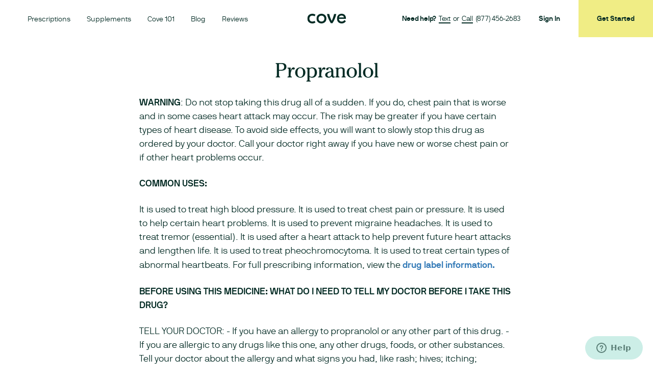

--- FILE ---
content_type: text/html
request_url: https://www.withcove.com/drug-facts/propranolol
body_size: 56958
content:
<!DOCTYPE html><html lang="en_US"><head><script>var isReactSnap = navigator && navigator.userAgent === 'ReactSnap';
        !isReactSnap && !function(){
          document.write("<script type='text\/javascript' src='https://cmp.osano.com/16A3avTedbMIi2JlW/708e92ef-9da0-4d52-b3f0-2beb7056831f/osano.js'><\/script>");
        }();</script><style>.osano-cm-widget{display:none}</style><meta charset="utf-8"><meta content="IE=Edge" http-equiv="X-UA-Compatible"><meta content="width=device-width,minimum-scale=1,initial-scale=1,maximum-scale=1,user-scalable=no" name="viewport" class="next-head"><meta content="website" property="og:type"><meta content="U5XCuq-27COFqUF6kOGw_MO_bDMEnJHa8CQaF_tTigM" name="google-site-verification"><link href="/cove.webmanifest" rel="manifest"><link href="/apple-touch-icon-57x57.png" rel="apple-touch-icon" sizes="57x57" type="image/png"><link href="/apple-touch-icon-152x152.png" rel="apple-touch-icon" sizes="152x152" type="image/png"><link href="/apple-touch-icon-167x167.png" rel="apple-touch-icon" sizes="167x167" type="image/png"><link href="/apple-touch-icon-180x180.png" rel="apple-touch-icon" sizes="180x180" type="image/png"><link href="/apple-touch-icon-57x57.png" rel="shortcut icon" sizes="57x57" type="image/png"><link href="/android-chrome-192x192.jpg" rel="icon" sizes="192x192" type="image/jpg"><link href="/android-chrome-144x144.jpg" rel="icon" sizes="144x144" type="image/jpg"><link href="/favicon.svg" rel="icon"><link href="/safari-pinned-tab.svg" rel="mask-icon" color="#a8d5cc"><meta content="#a8d5cc" name="msapplication-TileColor"><meta content="#a8d5cc" name="theme-color"><script>var isReactSnap = navigator && navigator.userAgent === 'ReactSnap';
        !isReactSnap && !function(){var analytics=window.analytics=window.analytics||[];if(!analytics.initialize)if(analytics.invoked)window.console&&console.error&&console.error("Segment snippet included twice.");else{analytics.invoked=!0;analytics.methods=["trackSubmit","trackClick","trackLink","trackForm","pageview","identify","reset","group","track","ready","alias","debug","page","once","off","on"];analytics.factory=function(t){return function(){var e=Array.prototype.slice.call(arguments);e.unshift(t);analytics.push(e);return analytics}};for(var t=0;t<analytics.methods.length;t++){var e=analytics.methods[t];analytics[e]=analytics.factory(e)}analytics.load=function(t,e){var n=document.createElement("script");n.type="text/javascript";n.async=!0;n.src="https://cdn.segment.com/analytics.js/v1/"+t+"/analytics.min.js";var a=document.getElementsByTagName("script")[0];a.parentNode.insertBefore(n,a);analytics._loadOptions=e};analytics.SNIPPET_VERSION="4.1.0";
          analytics.load("s5TItmCwsIQgs2v2jH2xf0TPcCFnFcEp");
        }}();</script><script src="https://js.stripe.com/v3/" async defer></script><link href="/static/images/hero.4c429a62fefb77d726c8920b853b62a6.jpg" rel="preload" as="image"><link href="https://js.stripe.com" rel="preconnect"><style data-styled="active" data-styled-version="5.1.1">.fwulyD{display:inline}@media screen and (max-width:669px){.fwulyD{display:none}}@media screen and (max-width:947px) and (min-width:669px){.fwulyD{display:none}}.hUUHLI{display:inline}@media screen and (max-width:1219px) and (min-width:948px){.hUUHLI{display:none}}@media screen and (min-width:1220px){.hUUHLI{display:none}}.jXPhtU{box-sizing:border-box}.fQjzit{box-sizing:border-box;padding-top:52px}.hExiJF{box-sizing:border-box;margin-left:-1rem;margin-right:-1rem;display:inline-block}.bAVvCr{box-sizing:border-box;padding-left:1rem;padding-right:1rem;vertical-align:middle;display:inline-block}.ckvXaJ{box-sizing:border-box;width:1440px;display:flex;-webkit-box-pack:center;justify-content:center;-webkit-box-align:center;align-items:center}.kqdxLt{box-sizing:border-box;padding-top:1rem;padding-bottom:1rem;display:flex;-webkit-box-align:center;align-items:center}@media screen and (min-width:669px){.kqdxLt{padding-top:1rem;padding-bottom:1rem}}@media screen and (min-width:948px){.kqdxLt{padding-top:1.5rem;padding-bottom:1.5rem}}@media screen and (min-width:1220px){.kqdxLt{padding-top:1.5rem;padding-bottom:1.5rem}}.gWEfys{box-sizing:border-box;margin-right:2.25rem;display:flex}.loAYrj{box-sizing:border-box;display:flex;-webkit-box-align:center;align-items:center}.AZFtf{box-sizing:border-box;display:flex;-webkit-box-pack:start;justify-content:flex-start;flex:1 1 0%}.gVZnsM{box-sizing:border-box;display:flex;-webkit-box-pack:end;justify-content:flex-end;flex:1 1 0%}.dHriwm{box-sizing:border-box;font-family:CheltenhamStd;font-weight:400;font-size:1.625rem;line-height:1.25;letter-spacing:-1px}@media screen and (min-width:948px){.dHriwm{font-size:2.5rem}}.ftTcGI{font-family:NBInternational;font-size:.75rem;line-height:1.55;letter-spacing:-.25px;font-weight:700}@media screen and (min-width:948px){.ftTcGI{font-size:.875rem}}.cXpRVh{font-family:NBInternational;font-weight:lighter;font-size:.75rem;line-height:1.55;letter-spacing:-.25px}@media screen and (min-width:948px){.cXpRVh{font-size:.875rem}}.gUmERW{font-family:NBInternational;font-weight:lighter;font-size:1rem;line-height:1.55}@media screen and (min-width:948px){.gUmERW{font-size:1.125rem}}.fgWDEd{text-decoration:none}.fgWDEd:hover{cursor:pointer;opacity:.75}.bQVuJC{text-decoration:none;margin-left:.296rem;margin-right:.296rem;border-bottom:2px solid}.bQVuJC:hover{cursor:pointer;opacity:.75}.hfDVFS{padding:1.5rem calc(.75rem);text-align:center;box-sizing:border-box;width:100%}@media screen and (min-width:669px){.hfDVFS{padding-left:calc(.75rem);padding-right:calc(.75rem);width:100%}}@media screen and (min-width:948px){.hfDVFS{padding-left:calc(1.125rem);padding-right:calc(1.125rem);width:100%}}@media screen and (min-width:1220px){.hfDVFS{padding-left:calc(1.125rem);padding-right:calc(1.125rem);width:100%}}.JROCl{box-sizing:border-box;width:100%;padding-left:calc(.75rem);padding-right:calc(.75rem)}@media screen and (min-width:669px){.JROCl{padding-left:calc(.75rem);padding-right:calc(.75rem);width:100%}}@media screen and (min-width:948px){.JROCl{padding-left:calc(1.125rem);padding-right:calc(1.125rem);width:66.6667%}}@media screen and (min-width:1220px){.JROCl{padding-left:calc(1.125rem);padding-right:calc(1.125rem);width:66.6667%}}.iROkiC{box-sizing:border-box;display:flex;-webkit-box-pack:center;justify-content:center;-webkit-box-align:center;align-items:center;flex-wrap:wrap;margin-left:calc(-.75rem);margin-right:calc(-.75rem)}@media screen and (min-width:669px){.iROkiC{margin-left:calc(-.75rem);margin-right:calc(-.75rem)}}@media screen and (min-width:948px){.iROkiC{margin-left:calc(-1.125rem);margin-right:calc(-1.125rem)}}@media screen and (min-width:1220px){.iROkiC{margin-left:calc(-1.125rem);margin-right:calc(-1.125rem)}}.irXHof{box-sizing:border-box;padding-top:1rem;max-width:1440px;margin-left:auto;margin-right:auto;background-clip:content-box;padding-left:1.5rem;padding-right:1.5rem}@media screen and (min-width:669px){.irXHof{padding-left:2.25rem;padding-right:2.25rem}}@media screen and (min-width:948px){.irXHof{padding-left:3.375rem;padding-right:3.375rem}}@media screen and (min-width:1220px){.irXHof{padding-left:5.063rem;padding-right:5.063rem}}.OxGJE{box-sizing:border-box;display:flex;-webkit-box-align:center;align-items:center;cursor:pointer}.OxGJE svg{width:1.875rem;height:1.875rem}.bkHsBX{margin-bottom:1.5rem}.bkHsBX strong{font-weight:700}.hTqJhQ{padding-inline-start:.667rem;font-family:NBInternational;line-height:1.55;list-style-type:initial}.bdcodF{font-family:NBInternational;line-height:1.66;margin-bottom:1.5rem;margin-left:1.5rem;padding:0}.bdcodF .markdown-html__LI-sc-101y35q-5{list-style-type:initial}.bjRYYs{font-family:NBInternational;line-height:1.66;color:#337ab7;font-weight:700;text-decoration:none}.bjRYYs:hover{border-bottom:2px solid}.bTqTqp{box-sizing:border-box;display:flex;position:absolute;right:0;top:0;bottom:0;-webkit-box-align:stretch;align-items:stretch}.bbPYZU{color:#032b24;font-family:NBInternational;line-height:1.55;font-size:14px;text-decoration:none;font-weight:700}.bbPYZU:hover{cursor:pointer;opacity:.75}.fqxBgl{box-sizing:border-box;display:none}@media screen and (min-width:948px){.fqxBgl{display:flex;-webkit-box-align:center;align-items:center}}.kwlbyA{box-sizing:border-box;margin-left:2.25rem;padding-left:1rem;padding-right:1rem;display:flex;-webkit-box-align:center;align-items:center;height:100%;background-color:#f0ed85}@media screen and (min-width:948px){.kwlbyA{padding-left:2.25rem;padding-right:2.25rem}}.cdbhRw{color:#032b24;font-family:NBInternational;font-size:14px;text-decoration:none}.cdbhRw:hover{cursor:pointer;opacity:.75}.fOPMuB{box-sizing:border-box;padding-left:2.25rem;padding-right:2.25rem;display:flex;-webkit-box-pack:center;justify-content:center;width:100%;position:relative;z-index:1}@media screen and (min-width:948px){.fOPMuB{padding-left:3.375rem;padding-right:3.375rem}}.liwXWd svg{height:1.25rem}@media screen and (min-width:669px){.liwXWd svg{height:1.563rem}}.dQORIg{box-sizing:border-box;position:fixed;width:100%;z-index:3;background-color:#fff;display:block}.kaVEVE{box-sizing:border-box;display:flex;justify-content:stretch;flex-direction:column}html{line-height:1.15;text-size-adjust:100%}body{margin:0}main{display:block}h1{font-size:2em;margin:.67em 0}hr{box-sizing:content-box;height:0;overflow:visible}pre{font-family:monospace,monospace;font-size:1em}a{background-color:transparent}abbr[title]{border-bottom:none;text-decoration:underline dotted}b,strong{font-weight:bolder}code,kbd,samp{font-family:monospace,monospace;font-size:1em}small{font-size:80%}sub,sup{font-size:75%;line-height:0;position:relative;vertical-align:baseline}sub{bottom:-.25em}sup{top:-.5em}img{border-style:none}button,input,optgroup,select,textarea{font-family:inherit;font-size:100%;line-height:1.15;margin:0}button,input{overflow:visible}button,select{text-transform:none}[type=button],[type=reset],[type=submit],button{-webkit-appearance:button}fieldset{padding:.35em .75em .625em}legend{box-sizing:border-box;color:inherit;display:table;max-width:100%;padding:0;white-space:normal}progress{vertical-align:baseline}textarea{overflow:auto}[type=checkbox],[type=radio]{box-sizing:border-box;padding:0}[type=number]::-webkit-inner-spin-button,[type=number]::-webkit-outer-spin-button{height:auto}[type=search]{-webkit-appearance:textfield;outline-offset:-2px}[type=search]::-webkit-search-decoration{-webkit-appearance:none}::-webkit-file-upload-button{-webkit-appearance:button;font:inherit}details{display:block}summary{display:list-item}template{display:none}[hidden]{display:none}@font-face{font-family:CheltenhamStd;src:url(/static/fonts/CheltenhamStd.eot) format("embedded-opentype"),url(/static/fonts/CheltenhamStd.woff) format("woff"),url(/static/fonts/CheltenhamStd.woff2) format("woff2");font-weight:400;font-style:normal;font-display:fallback}@font-face{font-family:NBInternational;src:url(/static/fonts/NBInternationalBold.woff) format("woff"),url(/static/fonts/NBInternationalBold.woff2) format("woff2");font-weight:700;font-style:normal;font-display:fallback}@font-face{font-family:NBInternational;src:url(/static/fonts/NBInternationalItalic.otf) format("opentype");font-weight:400;font-style:italic;font-display:fallback}@font-face{font-family:NBInternational;src:url(/static/fonts/NBInternationalLight.woff) format("woff"),url(/static/fonts/NBInternationalLight.woff2) format("woff2");font-weight:lighter;font-style:normal;font-display:fallback}@font-face{font-family:NBInternational-Mono;src:url(/static/fonts/NBInternationalMono.ttf) format("truetype");font-weight:400;font-style:normal;font-display:fallback}h1,h2,h3,h4,h5,h6,p{padding:0;margin:0}li,ul{margin:0;padding:0;list-style-type:none}html{max-width:100%;overflow-x:hidden}body{overflow-x:hidden;margin:0;color:#032b24;min-width:375px}b,strong{font-weight:700}a{color:inherit}img,video{width:100%;height:auto}fieldset{border:0;padding:0;margin:0;min-width:0}button{border:none;margin:0;padding:0;width:auto;overflow:visible;background:0 0;cursor:pointer;user-select:none;font-style:inherit;font-variant:inherit;font-weight:inherit;font-stretch:inherit;font-size:inherit;font-family:inherit;line-height:normal}button:focus{outline-color:#cfc6ff}input,textarea{border:none;background-color:transparent}input:focus,textarea:focus{outline-color:#cfc6ff}input:disabled,textarea:disabled{background-color:transparent}input[type=number]::-webkit-inner-spin-button,input[type=number]::-webkit-outer-spin-button{-webkit-appearance:none;margin:0}*{-webkit-font-smoothing:antialiased}.tooltop-text{pointer-events:auto!important}.tooltop-text:hover{visibility:visible!important;opacity:1!important}@font-face{font-family:RwWidgets;font-weight:400;font-style:normal;src:url(/static/fonts/rw-widgets.eot?#iefix&v=4.1.0) format("embedded-opentype"),url([data-uri]) format("woff"),url(/static/fonts/rw-widgets.ttf) format("truetype"),url(rw-widgets.svg#fontawesomeregular) format("svg")}.rw-btn,.rw-dropdown-list-autofill,.rw-filter-input,.rw-input,.rw-input-reset{color:inherit;padding:0;margin:0;border:none;box-shadow:none;background:0 0;font-family:inherit;font-size:inherit;line-height:inherit;touch-action:manipulation}select.rw-input{text-transform:none}html input[type=button].rw-input{-webkit-appearance:button;cursor:pointer}textarea.rw-input{overflow:auto;resize:vertical}button[disabled].rw-input,fieldset[disabled] .rw-input,html input[disabled].rw-input{cursor:not-allowed}input[type=checkbox],input[type=radio]{box-sizing:border-box;padding:0}.rw-i{display:inline-block;color:inherit;font-family:RwWidgets;font-style:normal;font-weight:400;font-variant:normal;text-transform:none;-webkit-font-smoothing:antialiased}.rw-i-caret-down::before{content:"e803"}.rw-i-caret-up::before{content:"e800"}.rw-i-chevron-left::before{content:""}.rw-i-chevron-right::before{content:""}.rw-i-clock-o::before{content:"e805"}.rw-i-calendar::before{content:"e804"}.rw-i-search::before{content:"e801"}.rw-btn{position:relative;color:#333;display:inline-block;text-align:center;vertical-align:middle;border:1px solid transparent;cursor:pointer;outline:0}.rw-state-disabled .rw-btn,.rw-state-readonly .rw-btn{cursor:not-allowed}.rw-btn-select{opacity:.75;transition:opacity 150ms ease-in 0s}.rw-btn-select:hover,.rw-state-focus .rw-btn-select,:hover>.rw-btn-select{opacity:1}.rw-btn-primary{width:100%;white-space:normal;line-height:2em}.rw-btn-primary:hover{background-color:#e6e6e6}.rw-btn-primary[disabled],.rw-btn-select[disabled],fieldset[disabled] .rw-btn-primary,fieldset[disabled] .rw-btn-select{box-shadow:none;cursor:not-allowed;opacity:.65;pointer-events:none}.rw-sr{position:absolute;width:1px;height:1px;margin:-1px;padding:0;overflow:hidden;clip:rect(0,0,0,0);border:0}.rw-widget{background-clip:border-box;border:none;color:#333;font-size:1em;font-family:inherit;outline:0;position:relative}.rw-widget,.rw-widget *{box-sizing:border-box}.rw-widget ::after,.rw-widget ::before,.rw-widget::after,.rw-widget::before{box-sizing:border-box}.rw-widget>.rw-widget-container{width:100%;margin:0}.rw-widget-container{background-color:#fff;border:1px solid #ccc;border-radius:4px}.rw-state-focus>.rw-widget-container,.rw-state-focus>.rw-widget-container:hover,.rw-widget-container.rw-state-focus,.rw-widget-container.rw-state-focus:hover{background-color:#fff;border-color:#66afe9;box-shadow:rgba(102,175,233,.6) 0 0 8px}.rw-state-readonly>.rw-widget-container,.rw-widget-container.rw-state-readonly{cursor:not-allowed}.rw-state-disabled>.rw-widget-container,.rw-state-disabled>.rw-widget-container:active,.rw-state-disabled>.rw-widget-container:hover,.rw-widget-container.rw-state-disabled,.rw-widget-container.rw-state-disabled:active,.rw-widget-container.rw-state-disabled:hover,fieldset[disabled] .rw-widget-container,fieldset[disabled] .rw-widget-container:active,fieldset[disabled] .rw-widget-container:hover{box-shadow:none;cursor:not-allowed}.rw-widget-picker{position:relative;overflow:hidden;border-collapse:separate;display:inline-table;height:2.429em}.rw-widget-picker>*{position:relative;border:none;outline:0;width:100%;height:100%;display:table-cell}.rw-widget-picker>.rw-select{width:1%;white-space:nowrap}.rw-open>.rw-widget-picker{border-bottom-right-radius:0;border-bottom-left-radius:0}.rw-open-up>.rw-widget-picker{border-top-right-radius:0;border-top-left-radius:0}.rw-state-disabled>.rw-widget-picker,fieldset[disabled] .rw-widget-picker{background-color:#eee}.rw-multiselect>.rw-widget-picker{height:auto}.rw-select{cursor:pointer}.rw-select>*{width:1.9em;height:100%}.rw-state-disabled .rw-select,.rw-state-readonly .rw-select{cursor:not-allowed}.rw-select-bordered{cursor:pointer;border-top:none;border-right:none;border-bottom:none;border-image:initial;border-left:1px solid #ccc}.rw-select-bordered:active,.rw-select-bordered:hover{background-color:#e6e6e6}.rw-select-bordered:active{box-shadow:rgba(0,0,0,.125) 0 3px 5px inset}.rw-state-disabled .rw-select-bordered,.rw-state-disabled .rw-select-bordered:active,.rw-state-disabled .rw-select-bordered:hover,.rw-state-readonly .rw-select-bordered,.rw-state-readonly .rw-select-bordered:active,.rw-state-readonly .rw-select-bordered:hover,fieldset[disabled] .rw-select-bordered,fieldset[disabled] .rw-select-bordered:active,fieldset[disabled] .rw-select-bordered:hover{cursor:not-allowed;background-color:inherit;background-image:none;box-shadow:none}.rw-rtl .rw-select-bordered{border-right:1px solid #ccc;border-left:none}.rw-rtl{direction:rtl}.rw-dropdown-list-autofill,.rw-filter-input,.rw-input,.rw-input-reset{outline:0}.rw-input-reset::-webkit-input-placeholder{color:#999}.rw-dropdown-list-autofill,.rw-filter-input,.rw-input{color:#555;padding:0 .857em;background-color:#fff}.rw-input[disabled],fieldset[disabled] .rw-input{box-shadow:none;cursor:not-allowed;opacity:1;background-color:#eee;border-color:#ccc}.rw-input[readonly]{cursor:not-allowed}.rw-i.rw-loading{display:block;background:url(../img/loading.gif) center center no-repeat;min-width:16px;width:1.9em;height:16px}.rw-i.rw-loading::before{content:""}.rw-placeholder{color:#999}.rw-detect-autofill:-webkit-autofill{animation-name:react-widgets-autofill-start;transition:background-color 50000s ease-in-out 0s}.rw-detect-autofill:not(:-webkit-autofill){animation-name:react-widgets-autofill-cancel}.rw-input:-webkit-autofill,.rw-webkit-autofill .rw-widget-container{background-color:#faffbd!important;background-image:none!important;color:#000!important}.rw-filter-input,.rw-widget-input{box-shadow:rgba(0,0,0,.075) 0 1px 1px inset}.rw-widget-input.rw-state-focus{box-shadow:rgba(102,175,233,.6) 0 0 8px,rgba(0,0,0,.075) 0 1px 1px inset}.rw-list{margin:0;padding:0;list-style:none;font-size:1em;outline:0;overflow:auto;max-height:200px}.rw-list-option{user-select:none;color:#333;cursor:pointer;border:1px solid transparent}.rw-list-option.rw-state-focus,.rw-list-option.rw-state-focus:hover{background-color:transparent;border-color:#66afe9;color:#333}.rw-list-option:hover,.rw-list-option:hover.rw-state-focus{background-color:#e6e6e6;border-color:#e6e6e6;color:#333}.rw-list-option.rw-state-selected,.rw-list-option.rw-state-selected:hover{background-color:#337ab7;border-color:#337ab7;color:#fff}.rw-list-option.rw-state-disabled,.rw-list-option.rw-state-readonly,fieldset[disabled] .rw-list-option{box-shadow:none;cursor:not-allowed;color:#999;opacity:.7}.rw-list-option.rw-state-disabled:hover,.rw-list-option.rw-state-readonly:hover,fieldset[disabled] .rw-list-option:hover{background:0 0;border-color:transparent}.rw-list-empty,.rw-list-optgroup,.rw-list-option{padding:.143em .75em;outline:0}.rw-list-optgroup{font-weight:700;padding-top:7px}.rw-list-option-create{border-top:1px solid #ccc}.rw-dropdown-list-autofill{padding:0}.rw-dropdown-list-input{background-color:transparent;vertical-align:middle;padding-right:0;max-width:1px;text-overflow:ellipsis;white-space:nowrap;overflow:hidden}.rw-rtl .rw-dropdown-list-input{padding-right:.857em;padding-left:0}.rw-filter-input{position:relative;margin:4px;padding-right:0}.rw-filter-input .rw-rtl{padding-right:.857em;padding-left:0}.rw-filter-input .rw-btn,.rw-filter-input .rw-select{opacity:.75;cursor:text}.rw-filter-input>.rw-select,.rw-filter-input>.rw-select:active,.rw-filter-input>.rw-select:hover{background:0 0;cursor:initial;box-shadow:none}.rw-number-picker .rw-btn{cursor:pointer;margin-top:-1px;height:1.2145em;line-height:calc(1.2145em - 1px);display:block;border:none}.rw-number-picker .rw-btn:active,.rw-number-picker .rw-btn:hover{background-color:#e6e6e6}.rw-number-picker .rw-btn:active{box-shadow:rgba(0,0,0,.125) 0 3px 5px inset}.rw-state-disabled .rw-number-picker .rw-btn,.rw-state-disabled .rw-number-picker .rw-btn:active,.rw-state-disabled .rw-number-picker .rw-btn:hover,.rw-state-readonly .rw-number-picker .rw-btn,.rw-state-readonly .rw-number-picker .rw-btn:active,.rw-state-readonly .rw-number-picker .rw-btn:hover,fieldset[disabled] .rw-number-picker .rw-btn,fieldset[disabled] .rw-number-picker .rw-btn:active,fieldset[disabled] .rw-number-picker .rw-btn:hover{cursor:not-allowed;background-color:inherit;background-image:none;box-shadow:none}.rw-number-picker .rw-select{vertical-align:middle}.rw-number-picker .rw-select,.rw-number-picker .rw-select:active,.rw-number-picker .rw-select:hover{box-shadow:none}.rw-calendar-popup{right:auto;min-width:0;width:18em}.rw-calendar{border-radius:4px;background-color:#fff;border:1px solid #ccc;overflow:hidden}.rw-calendar.rw-popup{border-color:#ccc}.rw-calendar-now{font-weight:700}.rw-calendar-btn-left,.rw-calendar-btn-right{width:12.5%}.rw-calendar-btn-view{width:75%}.rw-calendar-footer{border-top:1px solid #ccc}.rw-calendar-grid{outline:0;height:14.2857em;table-layout:fixed;border-collapse:separate;border-spacing:0;width:100%;background-color:#fff}.rw-head-cell{text-align:center;border-bottom:1px solid #ccc;padding:.25em}.rw-cell{color:#333;border-radius:4px;cursor:pointer;line-height:normal;text-align:center;border:1px solid transparent;padding:.25em}.rw-cell:hover{background-color:#e6e6e6;border-color:#e6e6e6;color:#333}.rw-cell.rw-state-focus,.rw-cell.rw-state-focus:hover{background-color:transparent;border-color:#66afe9;color:#333}.rw-cell.rw-state-selected,.rw-cell.rw-state-selected:hover{background-color:#337ab7;border-color:#337ab7;color:#fff}.rw-cell.rw-state-disabled{color:#999;opacity:.7}.rw-cell.rw-state-disabled:hover{background:0 0;border-color:transparent}.rw-calendar-month .rw-cell{text-align:center}.rw-cell-off-range{color:#999}.rw-calendar-transition-group{position:relative}.rw-calendar-transition{transition:transform .3s ease 0s;overflow:hidden}.rw-calendar-transition-top{transform:translateY(-100%)}.rw-calendar-transition-bottom{transform:translateY(100%)}.rw-calendar-transition-right{transform:translateX(-100%)}.rw-calendar-transition-left{transform:translateX(100%)}.rw-calendar-transition-entered.rw-calendar-transition-bottom,.rw-calendar-transition-entered.rw-calendar-transition-top,.rw-calendar-transition-entering.rw-calendar-transition-bottom,.rw-calendar-transition-entering.rw-calendar-transition-top{transform:translateY(0)}.rw-calendar-transition-entered.rw-calendar-transition-left,.rw-calendar-transition-entered.rw-calendar-transition-right,.rw-calendar-transition-entering.rw-calendar-transition-left,.rw-calendar-transition-entering.rw-calendar-transition-right{transform:translateX(0)}.rw-calendar-transition-exiting.rw-calendar-transition-top{transform:translateY(100%)}.rw-calendar-transition-exiting.rw-calendar-transition-bottom{transform:translateY(-100%)}.rw-calendar-transition-exiting.rw-calendar-transition-right{transform:translateX(100%)}.rw-calendar-transition-exiting.rw-calendar-transition-left{transform:translateX(-100%)}.rw-select-list{overflow:auto;position:relative}.rw-select-list .rw-list{max-height:none;font-size:1em}.rw-select-list-label{display:block;position:relative;font-weight:400;cursor:inherit;padding-left:20px;margin:0}.rw-rtl .rw-select-list-label{padding-left:0;padding-right:20px}input.rw-select-list-input{position:absolute;left:0;top:50%;transform:translateY(-50%);margin:0;line-height:normal;cursor:inherit}.rw-rtl input.rw-select-list-input{left:auto;right:0}.rw-loading-mask{content:"";background:url(../img/loader-big.gif) center center no-repeat #fff;position:absolute;border-radius:4px;opacity:.7;top:0;left:0;height:100%;width:100%}.rw-multiselect{cursor:text}.rw-multiselect .rw-input-reset{margin-top:-2px;height:2.429em;border-width:0;width:auto;max-width:100%;padding:0 .857em}.rw-multiselect .rw-select{vertical-align:middle}.rw-multiselect .rw-select,.rw-multiselect .rw-select:active,.rw-multiselect .rw-select:hover{box-shadow:none;background:0 0}.rw-multiselect-taglist{margin:0;padding:0;list-style:none;display:inline-block;vertical-align:0;outline:0}.rw-multiselect-tag{display:inline-table;color:inherit;padding:0 .35em;margin-left:calc(.279335em - 1px);margin-top:calc(.279335em - 1px);height:1.87033em;border-radius:3px;background-color:#eee;border:1px solid #ccc;cursor:default;vertical-align:top;text-align:center;overflow:hidden;max-width:100%}.rw-multiselect-tag>*{display:table-cell;vertical-align:middle;height:100%}.rw-rtl .rw-multiselect-tag{margin-left:0;margin-right:calc(.279335em - 1px);padding:0 .35em}.rw-multiselect-tag.rw-state-focus,.rw-multiselect-tag.rw-state-focus:hover{background-color:transparent;border-color:#66afe9;color:#333}.rw-multiselect-tag.rw-state-disabled,.rw-multiselect-tag.rw-state-readonly,.rw-state-disabled .rw-multiselect-tag,.rw-state-readonly .rw-multiselect-tag,fieldset[disabled] .rw-multiselect-tag{cursor:not-allowed}.rw-multiselect-tag.rw-state-disabled,.rw-state-disabled .rw-multiselect-tag,fieldset[disabled] .rw-multiselect-tag{opacity:.65}fieldset[disabled] .rw-multiselect-tag{box-shadow:none;cursor:not-allowed}.rw-multiselect-tag-btn{color:inherit;margin-left:.25em}.rw-rtl .rw-multiselect-tag-btn{margin-left:0;margin-right:.25em}.rw-autocomplete .rw-select{position:absolute;display:block;width:auto;top:0;bottom:0;right:0}.rw-popup-container{position:absolute;z-index:1005;top:100%;left:-6px;right:-6px}.rw-popup-container.rw-dropup{top:auto;bottom:100%}.rw-state-focus .rw-popup-container{z-index:1006}.rw-popup-transition{width:100%;margin-bottom:6px;padding:0 6px}.rw-dropup>.rw-popup-transition{margin-bottom:0;margin-top:6px}.rw-popup{border-radius:0 0 3px 3px;box-shadow:rgba(0,0,0,.2) 0 5px 6px;border:1px solid #ccc;background:#fff}.rw-dropup .rw-popup{border-radius:3px 3px 0 0;box-shadow:rgba(0,0,0,.2) 0 -2px 6px}.rw-popup-transition{transition:transform .2s ease 0s}.rw-popup-transition-entering{overflow:hidden}.rw-popup-transition-entering .rw-popup-transition{transform:translateY(0);transition-timing-function:ease-out}.rw-popup-transition-exiting .rw-popup-transition{transition-timing-function:ease-in}.rw-popup-transition-exited,.rw-popup-transition-exiting{overflow:hidden}.rw-popup-transition-exited .rw-popup-transition,.rw-popup-transition-exiting .rw-popup-transition{transform:translateY(-100%)}.rw-popup-transition-exited.rw-dropup .rw-popup-transition,.rw-popup-transition-exiting.rw-dropup .rw-popup-transition{transform:translateY(100%)}.rw-popup-transition-exited{display:none}.rw-state-disabled{box-shadow:none;cursor:not-allowed}</style><script src="/static/js/drug-facts-json.bundle.bc970101b567a8b4c988.js" charset="utf-8"></script><title>Get Started Today | Cove</title><meta content="Get Started Today | Cove" name="title" data-react-helmet="true"><meta content="Cove makes it easy to consult with a licensed medical provider and get the migraine medication you need directly delivered to your door." name="description" data-react-helmet="true"><meta content="Get Started Today | Cove" name="og:title" data-react-helmet="true"><meta content="Cove makes it easy to consult with a licensed medical provider and get the migraine medication you need directly delivered to your door." name="og:description" data-react-helmet="true"><link href="https://quiz-schemas-production.s3.us-east-2.amazonaws.com" rel="preconnect"><script src="/static/js/markdown-to-jsx.bundle.bc970101b567a8b4c988.js" charset="utf-8"></script><link href="https://www.withcove.com" rel="preconnect"><link href="https://m.stripe.network" rel="preconnect"><link href="https://m.stripe.com" rel="preconnect"></head><body><div id="root"><div class="box__Box-sc-mxo6qp-0 box__Flex-sc-mxo6qp-6 navigation__Container-sc-5til7a-1 kaVEVE"><div class="box__Box-sc-mxo6qp-0 navigation__NavHeader-sc-5til7a-0 dQORIg" data-test="navBar"><div style="position:sticky;top:0;z-index:1;font-family:NBInternational"></div><div class="box__Box-sc-mxo6qp-0 box__Flex-sc-mxo6qp-6 header__Container-sc-i0e1bv-0 fOPMuB"><div class="box__Box-sc-mxo6qp-0 box__Flex-sc-mxo6qp-6 ckvXaJ" width="1440"><div class="box__Box-sc-mxo6qp-0 box__Flex-sc-mxo6qp-6 box__FlexItem-sc-mxo6qp-9 AZFtf" as="nav"><div class="box__Box-sc-mxo6qp-0 box__Flex-sc-mxo6qp-6 navigation-dropdown__Container-sc-13dksyp-0 OxGJE"><div class="hide__Hide-sc-1n7uzgf-0 fwulyD"><ul class="box__Box-sc-mxo6qp-0 box__InlineBox-sc-mxo6qp-3 box__InlineList-sc-mxo6qp-4 hExiJF"><li class="box__Box-sc-mxo6qp-0 box__InlineBox-sc-mxo6qp-3 box__InlineListItem-sc-mxo6qp-5 bAVvCr"><a class="links__Link-sc-1geqsgy-1 left-panel__NavbarLink-sc-1n4t6z2-0 cdbhRw" href="/our-offering">Prescriptions</a></li><li class="box__Box-sc-mxo6qp-0 box__InlineBox-sc-mxo6qp-3 box__InlineListItem-sc-mxo6qp-5 bAVvCr"><a class="links__Link-sc-1geqsgy-1 left-panel__NavbarLink-sc-1n4t6z2-0 cdbhRw" href="/shop-wellness">Supplements</a></li><li class="box__Box-sc-mxo6qp-0 box__InlineBox-sc-mxo6qp-3 box__InlineListItem-sc-mxo6qp-5 bAVvCr"><a class="links__Link-sc-1geqsgy-1 left-panel__NavbarLink-sc-1n4t6z2-0 cdbhRw" href="/cove-101">Cove 101</a></li><li class="box__Box-sc-mxo6qp-0 box__InlineBox-sc-mxo6qp-3 box__InlineListItem-sc-mxo6qp-5 bAVvCr"><a class="links__Link-sc-1geqsgy-1 left-panel__NavbarLink-sc-1n4t6z2-0 cdbhRw" href="/learn">Blog</a></li><li class="box__Box-sc-mxo6qp-0 box__InlineBox-sc-mxo6qp-3 box__InlineListItem-sc-mxo6qp-5 bAVvCr"><a class="links__Link-sc-1geqsgy-1 left-panel__NavbarLink-sc-1n4t6z2-0 cdbhRw" href="/our-reviews">Reviews</a></li></ul></div><div class="hide__Hide-sc-1n7uzgf-0 hUUHLI"><div class="box__Box-sc-mxo6qp-0 box__Flex-sc-mxo6qp-6 loAYrj"><svg height="20" viewBox="0 0 30 20" width="30" xmlns="http://www.w3.org/2000/svg"><g id="CYOM-New-Pricing-Structure" fill-rule="evenodd" fill="none"><g id="(M)-Treatment-Plan-USP=DSP-" transform="translate(-37 -45)" fill-rule="nonzero" stroke="#032B24"><g id="Navigation" transform="translate(0 20)"><g id="Header-navigation"><g id="navigation/header/small"><g id="icons/menu" transform="translate(37 25)"><path d="M0 .526h30" fill="#032B24" id="Line"></path><path d="M0 19.474h30" id="Line-Copy"></path><path d="M0 10h30" fill="#032B24" id="Line-Copy-2"></path></g></g></g></g></g></g></svg></div></div></div></div><a class="links__PlainLink-sc-1geqsgy-0 fgWDEd" href="/"><div class="box__Box-sc-mxo6qp-0 box__Flex-sc-mxo6qp-6 kqdxLt header__HeaderLogo-sc-i0e1bv-1 liwXWd"><svg height="21" viewBox="0 0 77 21" width="77" xmlns="http://www.w3.org/2000/svg" fill="none"><mask height="21" id="mask0_10825_7576" maskUnits="userSpaceOnUse" style="mask-type:alpha" width="17" x="0" y="0"><path d="M.5.993h15.904v19.014H.5V.993z" fill="#fff" clip-rule="evenodd" fill-rule="evenodd"></path></mask><g mask="url(#mask0_10825_7576)"><path d="M.5 10.5C.5 4.819 4.558.993 10.316.993c2.3 0 4.258.609 6.062 1.788a.057.057 0 0 1 .019.074l-1.724 3.11a.056.056 0 0 1-.078.021C13.366 5.23 11.84 4.665 10.2 4.665c-3.44 0-5.68 2.473-5.68 5.835s2.24 5.835 5.68 5.835c1.64 0 3.166-.564 4.395-1.321a.056.056 0 0 1 .078.02l1.724 3.11a.057.057 0 0 1-.02.075c-1.803 1.18-3.761 1.788-6.061 1.788C4.558 20.007.5 16.18.5 10.5z" fill="#032B24" clip-rule="evenodd" fill-rule="evenodd"></path></g><mask height="21" id="mask1_10825_7576" maskUnits="userSpaceOnUse" style="mask-type:alpha" width="20" x="18" y="0"><path d="M18.354.993h19.554v19.014H18.353V.993z" fill="#fff" clip-rule="evenodd" fill-rule="evenodd"></path></mask><g mask="url(#mask1_10825_7576)"><path d="M22.373 10.5c0 3.518 2.358 5.798 5.758 5.798 3.401 0 5.759-2.28 5.759-5.797s-2.358-5.797-5.759-5.797c-3.4 0-5.758 2.28-5.758 5.797zm15.535 0c0 5.488-4.174 9.507-9.777 9.507-5.604 0-9.777-4.02-9.777-9.507 0-5.488 4.173-9.507 9.777-9.507 5.603 0 9.777 4.02 9.777 9.507z" fill="#032B24" clip-rule="evenodd" fill-rule="evenodd"></path></g><mask height="21" id="mask2_10825_7576" maskUnits="userSpaceOnUse" style="mask-type:alpha" width="19" x="58" y="0"><path d="M58.508.993h17.66v19.014h-17.66V.993z" fill="#fff" clip-rule="evenodd" fill-rule="evenodd"></path></mask><g mask="url(#mask2_10825_7576)"><path d="M62.596 8.373h9.416c.033 0 .06-.029.057-.061-.18-2.436-1.99-3.842-4.672-3.842-2.528 0-4.373 1.29-4.857 3.835a.057.057 0 0 0 .056.068zM76.169 10.5v.562a.056.056 0 0 1-.056.056h-13.72a.057.057 0 0 0-.056.06c.18 3.136 2.373 5.196 5.407 5.196 2.897 0 4.553-1.88 5.45-3.08a.055.055 0 0 1 .084-.007l2.584 2.435c.02.02.024.05.007.074-1.319 1.812-3.674 4.21-8.048 4.21-5.68 0-9.313-3.825-9.313-9.467 0-5.41 3.4-9.546 9.12-9.546 5.45 0 8.541 3.749 8.541 9.507z" fill="#032B24" clip-rule="evenodd" fill-rule="evenodd"></path></g><path d="M52.839 1.571a.028.028 0 0 0-.028.023c-1.09 5.576-4.49 13.298-4.697 13.298-.207 0-3.606-7.722-4.696-13.298a.028.028 0 0 0-.028-.023h-4.267a.057.057 0 0 0-.057.067c1.36 6.998 4.921 14.226 7.43 17.764.011.015.028.024.047.024h3.126a.056.056 0 0 0 .046-.024c2.51-3.538 6.07-10.766 7.431-17.764a.057.057 0 0 0-.057-.067h-4.25z" fill="#032B24" clip-rule="evenodd" fill-rule="evenodd"></path></svg></div></a><div class="box__Box-sc-mxo6qp-0 box__Flex-sc-mxo6qp-6 box__FlexItem-sc-mxo6qp-9 gVZnsM"><div class="box__Box-sc-mxo6qp-0 box__Flex-sc-mxo6qp-6 right-panel__Container-sc-1873l6l-0 bTqTqp"><div class="box__Box-sc-mxo6qp-0 box__Flex-sc-mxo6qp-6 right-panel__MobileHiddenFlex-sc-1873l6l-2 fqxBgl"><div class="box__Box-sc-mxo6qp-0 box__Flex-sc-mxo6qp-6 gWEfys"><p class="content__Text-sc-1q0l2iu-0 ftTcGI" font-family="paragraph" font-size="0.75rem,,0.875rem" font-weight="lighter" letter-spacing="-0.25">Need help?</p><p class="content__Text-sc-1q0l2iu-0 cXpRVh" font-family="paragraph" font-size="0.75rem,,0.875rem" font-weight="lighter" letter-spacing="-0.25"><a class="links__PlainLink-sc-1geqsgy-0 bQVuJC" href="sms:(877) 456-2683" mx="1">Text</a></p><p class="content__Text-sc-1q0l2iu-0 cXpRVh" font-family="paragraph" font-size="0.75rem,,0.875rem" font-weight="lighter" letter-spacing="-0.25">or</p><p class="content__Text-sc-1q0l2iu-0 cXpRVh" font-family="paragraph" font-size="0.75rem,,0.875rem" font-weight="lighter" letter-spacing="-0.25"><a class="links__PlainLink-sc-1geqsgy-0 bQVuJC" href="tel:(877) 456-2683" mx="1">Call</a></p><p class="content__Text-sc-1q0l2iu-0 cXpRVh" font-family="paragraph" font-size="0.75rem,,0.875rem" font-weight="lighter" letter-spacing="-0.25">(877) 456-2683</p></div><a class="links__Link-sc-1geqsgy-1 right-panel__Link-sc-1873l6l-1 bbPYZU" href="/users/sign-in">Sign In</a></div><a class="links__Link-sc-1geqsgy-1 right-panel__Link-sc-1873l6l-1 bbPYZU" href="/purchase/get-started"><div class="box__Box-sc-mxo6qp-0 box__Flex-sc-mxo6qp-6 right-panel__YellowContainer-sc-1873l6l-3 kwlbyA">Get Started</div></a></div></div></div></div></div><div class="box__Box-sc-mxo6qp-0 fQjzit"><div id="prc-1-1" data-prerendered-border="true" style=""><div class="box__Box-sc-mxo6qp-0 grid__Container-sc-1uzf8es-3 irXHof"><div class="box__Box-sc-mxo6qp-0 box__Flex-sc-mxo6qp-6 grid__Row-sc-1uzf8es-1 iROkiC"><div class="box__Box-sc-mxo6qp-0 grid__Col-sc-1uzf8es-0 hfDVFS"><h4 class="box__Box-sc-mxo6qp-0 headers__Header-sc-kresmu-0 dHriwm" font-family="header" font-size="1.625rem,,2.5rem" font-weight="normal" letter-spacing="-1">Propranolol</h4></div><div class="box__Box-sc-mxo6qp-0 grid__Col-sc-1uzf8es-0 JROCl"><div><p class="content__Text-sc-1q0l2iu-0 gUmERW markdown-html__ParagraphContainer-sc-101y35q-4 bkHsBX" font-family="paragraph" font-size="1rem,,1.125rem" font-weight="lighter"><strong>WARNING</strong>: Do not stop taking this drug all of a sudden. If you do, chest pain that is worse and in some cases heart attack may occur. The risk may be greater if you have certain types of heart disease. To avoid side effects, you will want to slowly stop this drug as ordered by your doctor. Call your doctor right away if you have new or worse chest pain or if other heart problems occur.</p><p class="content__Text-sc-1q0l2iu-0 gUmERW markdown-html__ParagraphContainer-sc-101y35q-4 bkHsBX" font-family="paragraph" font-size="1rem,,1.125rem" font-weight="lighter"><strong>COMMON USES:</strong></p><p class="content__Text-sc-1q0l2iu-0 gUmERW markdown-html__ParagraphContainer-sc-101y35q-4 bkHsBX" font-family="paragraph" font-size="1rem,,1.125rem" font-weight="lighter">It is used to treat high blood pressure. It is used to treat chest pain or pressure. It is used to help certain heart problems. It is used to prevent migraine headaches. It is used to treat tremor (essential). It is used after a heart attack to help prevent future heart attacks and lengthen life. It is used to treat pheochromocytoma. It is used to treat certain types of abnormal heartbeats. For full prescribing information, view the <a class="markdown-html__A-sc-101y35q-8 bjRYYs" href="https://dailymed.nlm.nih.gov/dailymed/fda/fdaDrugXsl.cfm?setid=0d74bb04-8227-4afa-b523-ce1556150e07&type=display" target="_blank">drug label information.</a></p><p class="content__Text-sc-1q0l2iu-0 gUmERW markdown-html__ParagraphContainer-sc-101y35q-4 bkHsBX" font-family="paragraph" font-size="1rem,,1.125rem" font-weight="lighter"><strong>BEFORE USING THIS MEDICINE: WHAT DO I NEED TO TELL MY DOCTOR BEFORE I TAKE THIS DRUG?</strong></p><p class="content__Text-sc-1q0l2iu-0 gUmERW markdown-html__ParagraphContainer-sc-101y35q-4 bkHsBX" font-family="paragraph" font-size="1rem,,1.125rem" font-weight="lighter">TELL YOUR DOCTOR: - If you have an allergy to propranolol or any other part of this drug. - If you are allergic to any drugs like this one, any other drugs, foods, or other substances. Tell your doctor about the allergy and what signs you had, like rash; hives; itching; shortness of breath; wheezing; cough; swelling of face, lips, tongue, or throat; or any other signs. - If you have any of these health problems: Certain types of abnormal heartbeats called heart block or sick-sinus syndrome, heart failure (weak heart), low blood pressure, poor blood flow to the arms or legs, shock caused by heart problems, or a slow heartbeat. - If you have asthma. This is not a list of all drugs or health problems that interact with this drug. Tell your doctor and pharmacist about all of your drugs (prescription or OTC, natural products, vitamins) and health problems. You must check to make sure that it is safe for you to take this drug with all of your drugs and health problems. Do not start, stop, or change the dose of any drug without checking with your doctor.</p><p class="content__Text-sc-1q0l2iu-0 gUmERW markdown-html__ParagraphContainer-sc-101y35q-4 bkHsBX" font-family="paragraph" font-size="1rem,,1.125rem" font-weight="lighter"><strong>HOW TO USE THIS MEDICINE: HOW IS THIS DRUG BEST TAKEN?</strong></p><p class="content__Text-sc-1q0l2iu-0 gUmERW markdown-html__ParagraphContainer-sc-101y35q-4 bkHsBX" font-family="paragraph" font-size="1rem,,1.125rem" font-weight="lighter">Use this drug as ordered by your doctor. Read all information given to you. Follow all instructions closely. Some drugs may need to be taken with food or on an empty stomach. For some drugs it does not matter. Check with your pharmacist about how to take this drug. To gain the most benefit, do not miss doses. Keep taking this drug as you have been told by your doctor or other health care provider, even if you feel well.</p><p class="content__Text-sc-1q0l2iu-0 gUmERW markdown-html__ParagraphContainer-sc-101y35q-4 bkHsBX" font-family="paragraph" font-size="1rem,,1.125rem" font-weight="lighter">All long-acting products (extended release): - Swallow capsule whole. Do not chew, break, or crush</p><p class="content__Text-sc-1q0l2iu-0 gUmERW markdown-html__ParagraphContainer-sc-101y35q-4 bkHsBX" font-family="paragraph" font-size="1rem,,1.125rem" font-weight="lighter"><strong>HOW DO I STORE AND/OR THROW OUT THIS DRUG?</strong></p><p class="content__Text-sc-1q0l2iu-0 gUmERW markdown-html__ParagraphContainer-sc-101y35q-4 bkHsBX" font-family="paragraph" font-size="1rem,,1.125rem" font-weight="lighter">Store at room temperature. Protect from light. Keep lid tightly closed. Store in a dry place. Do not store in a bathroom. Keep all drugs in a safe place. Keep all drugs out of the reach of children and pets. Throw away unused or expired drugs. Do not flush down a toilet or pour down a drain unless you are told to do so. Check with your pharmacist if you have questions about the best way to throw out drugs. There may be drug take-back programs in your area.</p><p class="content__Text-sc-1q0l2iu-0 gUmERW markdown-html__ParagraphContainer-sc-101y35q-4 bkHsBX" font-family="paragraph" font-size="1rem,,1.125rem" font-weight="lighter"><strong>WHAT DO I DO IF I MISS A DOSE?</strong></p><p class="content__Text-sc-1q0l2iu-0 gUmERW markdown-html__ParagraphContainer-sc-101y35q-4 bkHsBX" font-family="paragraph" font-size="1rem,,1.125rem" font-weight="lighter">Take a missed dose as soon as you think about it. If it is close to the time for your next dose, skip the missed dose and go back to your normal time. Do not take 2 doses at the same time or extra doses.</p><p class="content__Text-sc-1q0l2iu-0 gUmERW markdown-html__ParagraphContainer-sc-101y35q-4 bkHsBX" font-family="paragraph" font-size="1rem,,1.125rem" font-weight="lighter"><strong>POSSIBLE SIDE EFFECTS: WHAT ARE SOME SIDE EFFECTS THAT I NEED TO CALL MY DOCTOR ABOUT RIGHT AWAY? WARNING/CAUTION:</strong></p><p class="content__Text-sc-1q0l2iu-0 gUmERW markdown-html__ParagraphContainer-sc-101y35q-4 bkHsBX" font-family="paragraph" font-size="1rem,,1.125rem" font-weight="lighter">Even though it may be rare, some people may have very bad and sometimes deadly side effects when taking a drug. Tell your doctor or get medical help right away if you have any of the following signs or symptoms that may be related to a very bad side effect: Signs of an allergic reaction, like rash; hives; itching; red, swollen, blistered, or peeling skin with or without fever; wheezing; tightness in the chest or throat; trouble breathing, swallowing, or talking; unusual hoarseness; or swelling of the mouth, face, lips, tongue, or throat. Signs of low blood sugar like dizziness, headache, feeling sleepy, feeling weak, shaking, a fast heartbeat, confusion, hunger, or sweating. Signs of lupus like a rash on the cheeks or other body parts, sunburn easy, muscle or joint pain, chest pain or shortness of breath, or swelling in the arms or legs. Very bad dizziness or passing out. Chest pain that is new or worse. Feeling confused. Hallucinations (seeing or hearing things that are not there). Memory problems or loss. Mood changes. A burning, numbness, or tingling feeling that is not normal. Change in eyesight. Shortness of breath, a big weight gain, or swelling in the arms or legs. Any unexplained bruising or bleeding. Slow heartbeat. A heartbeat that does not feel normal. Feeling cold. Not able to get or keep an erection. A very bad skin reaction (Stevens-Johnson syndrome/toxic epidermal necrolysis) may happen. It can cause very bad health problems that may not go away, and sometimes death. Get medical help right away if you have signs like red, swollen, blistered, or peeling skin (with or without fever); red or irritated eyes; or sores in your mouth, throat, nose, or eyes.</p><p class="content__Text-sc-1q0l2iu-0 gUmERW markdown-html__ParagraphContainer-sc-101y35q-4 bkHsBX" font-family="paragraph" font-size="1rem,,1.125rem" font-weight="lighter"><strong>WHAT ARE SOME OTHER SIDE EFFECTS OF THIS DRUG?</strong></p><p class="content__Text-sc-1q0l2iu-0 gUmERW markdown-html__ParagraphContainer-sc-101y35q-4 bkHsBX" font-family="paragraph" font-size="1rem,,1.125rem" font-weight="lighter">All drugs may cause side effects. However, many people have no side effects or only have minor side effects. Call your doctor or get medical help if any of these side effects or any other side effects bother you or do not go away:</p><ul class="markdown-html__UL-sc-101y35q-6 bdcodF"><li class="markdown-html__LI-sc-101y35q-5 hTqJhQ">Dizziness.</li><li class="markdown-html__LI-sc-101y35q-5 hTqJhQ">Constipation.</li><li class="markdown-html__LI-sc-101y35q-5 hTqJhQ">Loose stools (diarrhea).</li><li class="markdown-html__LI-sc-101y35q-5 hTqJhQ">Feeling sleepy.</li><li class="markdown-html__LI-sc-101y35q-5 hTqJhQ">Feeling tired or weak.</li><li class="markdown-html__LI-sc-101y35q-5 hTqJhQ">Upset stomach or throwing up.</li><li class="markdown-html__LI-sc-101y35q-5 hTqJhQ">Not able to sleep.</li><li class="markdown-html__LI-sc-101y35q-5 hTqJhQ">Stomach cramps.</li></ul><p class="content__Text-sc-1q0l2iu-0 gUmERW markdown-html__ParagraphContainer-sc-101y35q-4 bkHsBX" font-family="paragraph" font-size="1rem,,1.125rem" font-weight="lighter">These are not all of the side effects that may occur. If you have questions about side effects, call your doctor. Call your doctor for medical advice about side effects. You may report side effects to the FDA at 1-800-FDA-1088. You may also report side effects at <a class="markdown-html__A-sc-101y35q-8 bjRYYs" href="http://www.fda.gov/medwatch" target="_blank">www.fda.gov/medwatch</a>.</p><p class="content__Text-sc-1q0l2iu-0 gUmERW markdown-html__ParagraphContainer-sc-101y35q-4 bkHsBX" font-family="paragraph" font-size="1rem,,1.125rem" font-weight="lighter"><strong>CAUTIONS:</strong></p><p class="content__Text-sc-1q0l2iu-0 gUmERW markdown-html__ParagraphContainer-sc-101y35q-4 bkHsBX" font-family="paragraph" font-size="1rem,,1.125rem" font-weight="lighter">Tell all of your health care providers that you take this drug. This includes your doctors, nurses, pharmacists, and dentists. Avoid driving and doing other tasks or actions that call for you to be alert until you see how this drug affects you. To lower the chance of feeling dizzy or passing out, rise slowly if you have been sitting or lying down. Be careful going up and down stairs. Check blood pressure and heart rate as the doctor has told you. Talk with the doctor. This drug may affect certain lab tests. Tell all of your health care providers and lab workers that you take this drug. Talk with your doctor before you drink alcohol. If you smoke, talk with your doctor. If you are taking warfarin, talk with your doctor. You may need to have your blood work checked more closely while you are taking it with this drug. This drug may hide the signs of low blood sugar. Talk with the doctor. If you have high blood sugar (diabetes), you will need to watch your blood sugar closely. This drug may make it harder to tell if you have signs of an overactive thyroid like fast heartbeat. If you have an overactive thyroid and stop taking this drug all of a sudden, it may get worse and could be life-threatening. Talk with your doctor. If you are taking this drug and have high blood pressure, talk with your doctor before using OTC products that may raise blood pressure. These include cough or cold drugs, diet pills, stimulants, ibuprofen or like products, and some natural products or aids. If you have had a very bad allergic reaction, talk with your doctor. You may have a chance of an even worse reaction if you come into contact with what caused your allergy. If you use epinephrine to treat very bad allergic reactions, talk with your doctor. Epinephrine may not work as well while you are taking this drug.</p><p class="content__Text-sc-1q0l2iu-0 gUmERW markdown-html__ParagraphContainer-sc-101y35q-4 bkHsBX" font-family="paragraph" font-size="1rem,,1.125rem" font-weight="lighter">Tell your doctor if you are pregnant or plan on getting pregnant. You will need to talk about the benefits and risks of using this drug while you are pregnant. Tell your doctor if you are breast-feeding. You will need to talk about any risks to your baby.</p><p class="content__Text-sc-1q0l2iu-0 gUmERW markdown-html__ParagraphContainer-sc-101y35q-4 bkHsBX" font-family="paragraph" font-size="1rem,,1.125rem" font-weight="lighter"><strong>OVERDOSE:</strong></p><p class="content__Text-sc-1q0l2iu-0 gUmERW markdown-html__ParagraphContainer-sc-101y35q-4 bkHsBX" font-family="paragraph" font-size="1rem,,1.125rem" font-weight="lighter">If you think there has been an overdose, call your poison control center or get medical care right away. Be ready to tell or show what was taken, how much, and when it happened.</p><p class="content__Text-sc-1q0l2iu-0 gUmERW markdown-html__ParagraphContainer-sc-101y35q-4 bkHsBX" font-family="paragraph" font-size="1rem,,1.125rem" font-weight="lighter"><strong>ADDITIONAL INFORMATION:</strong></p><p class="content__Text-sc-1q0l2iu-0 gUmERW markdown-html__ParagraphContainer-sc-101y35q-4 bkHsBX" font-family="paragraph" font-size="1rem,,1.125rem" font-weight="lighter">If your symptoms or health problems do not get better or if they become worse, call your doctor. Do not share your drugs with others and do not take anyone else's drugs. Keep a list of all your drugs (prescription, natural products, vitamins, OTC) with you. Give this list to your doctor. Talk with the doctor before starting any new drug, including prescription or OTC, natural products, or vitamins. Some drugs may have another patient information leaflet. Check with your pharmacist. If you have any questions about this drug, please talk with your doctor, nurse, pharmacist, or other health care provider.</p><p class="content__Text-sc-1q0l2iu-0 gUmERW markdown-html__ParagraphContainer-sc-101y35q-4 bkHsBX" font-family="paragraph" font-size="1rem,,1.125rem" font-weight="lighter">Copyright 2018 CDI, LLC. All rights reserved. All rights reserved. Issue Date: November 14, 2018 This information should not be used to decide whether or not to take this medicine or any other medicine. Only your health care provider has the knowledge and training to decide which medicines are right for you. This information does not endorse any medicine as safe, effective, or approved for treating any patient or health condition. This is only a brief summary of general information about this medicine. It does NOT include all information about the possible uses, directions, warnings, precautions, interactions, adverse effects, or risks that may apply to this medicine. This information is not specific medical advice and does not replace information you receive from your health care provider. You must talk with your healthcare provider for complete information about the risks and benefits of using this medicine.</p></div></div></div></div></div></div></div><div id="modal-root"></div></div><script src="/static/js/thirtymadison~cove.bundle.bc970101b567a8b4c988.js"></script><script src="/static/js/moment~cove.bundle.bc970101b567a8b4c988.js"></script><script src="/static/js/cove.bundle.bc970101b567a8b4c988.js"></script><iframe allow="payment *" allowtransparency="true" aria-hidden="true" frameborder="0" name="__privateStripeMetricsController8010" role="presentation" scrolling="no" src="https://js.stripe.com/v3/m-outer-3437aaddcdf6922d623e172c2d6f9278.html#url=http%3A%2F%2Flocalhost%3A45678%2Fdrug-facts%2Fpropranolol&title=Get%20Started%20Today%20%7C%20Cove&referrer=&muid=NA&sid=NA&version=6&preview=false&__shared_params__[version]=v3" style="border:none!important;margin:0!important;padding:0!important;width:1px!important;min-width:100%!important;overflow:hidden!important;display:block!important;visibility:hidden!important;position:fixed!important;height:1px!important;pointer-events:none!important;user-select:none!important" tabindex="-1"></iframe></body></html>

--- FILE ---
content_type: text/javascript
request_url: https://www.withcove.com/static/js/moment~cove.bundle.bc970101b567a8b4c988.js
body_size: 17317
content:
(window.webpackJsonp=window.webpackJsonp||[]).push([[33],{57:function(e,t,n){(function(e){e.exports=function(){"use strict";var t,n;function s(){return t.apply(null,arguments)}function i(e){t=e}function r(e){return e instanceof Array||"[object Array]"===Object.prototype.toString.call(e)}function a(e){return null!=e&&"[object Object]"===Object.prototype.toString.call(e)}function o(e){if(Object.getOwnPropertyNames)return 0===Object.getOwnPropertyNames(e).length;var t;for(t in e)if(e.hasOwnProperty(t))return!1;return!0}function u(e){return void 0===e}function l(e){return"number"===typeof e||"[object Number]"===Object.prototype.toString.call(e)}function h(e){return e instanceof Date||"[object Date]"===Object.prototype.toString.call(e)}function d(e,t){var n,s=[];for(n=0;n<e.length;++n)s.push(t(e[n],n));return s}function c(e,t){return Object.prototype.hasOwnProperty.call(e,t)}function f(e,t){for(var n in t)c(t,n)&&(e[n]=t[n]);return c(t,"toString")&&(e.toString=t.toString),c(t,"valueOf")&&(e.valueOf=t.valueOf),e}function m(e,t,n,s){return $n(e,t,n,s,!0).utc()}function _(){return{empty:!1,unusedTokens:[],unusedInput:[],overflow:-2,charsLeftOver:0,nullInput:!1,invalidMonth:null,invalidFormat:!1,userInvalidated:!1,iso:!1,parsedDateParts:[],meridiem:null,rfc2822:!1,weekdayMismatch:!1}}function y(e){return null==e._pf&&(e._pf=_()),e._pf}function g(e){if(null==e._isValid){var t=y(e),s=n.call(t.parsedDateParts,(function(e){return null!=e})),i=!isNaN(e._d.getTime())&&t.overflow<0&&!t.empty&&!t.invalidMonth&&!t.invalidWeekday&&!t.weekdayMismatch&&!t.nullInput&&!t.invalidFormat&&!t.userInvalidated&&(!t.meridiem||t.meridiem&&s);if(e._strict&&(i=i&&0===t.charsLeftOver&&0===t.unusedTokens.length&&void 0===t.bigHour),null!=Object.isFrozen&&Object.isFrozen(e))return i;e._isValid=i}return e._isValid}function v(e){var t=m(NaN);return null!=e?f(y(t),e):y(t).userInvalidated=!0,t}n=Array.prototype.some?Array.prototype.some:function(e){for(var t=Object(this),n=t.length>>>0,s=0;s<n;s++)if(s in t&&e.call(this,t[s],s,t))return!0;return!1};var w=s.momentProperties=[];function p(e,t){var n,s,i;if(u(t._isAMomentObject)||(e._isAMomentObject=t._isAMomentObject),u(t._i)||(e._i=t._i),u(t._f)||(e._f=t._f),u(t._l)||(e._l=t._l),u(t._strict)||(e._strict=t._strict),u(t._tzm)||(e._tzm=t._tzm),u(t._isUTC)||(e._isUTC=t._isUTC),u(t._offset)||(e._offset=t._offset),u(t._pf)||(e._pf=y(t)),u(t._locale)||(e._locale=t._locale),w.length>0)for(n=0;n<w.length;n++)u(i=t[s=w[n]])||(e[s]=i);return e}var M=!1;function k(e){p(this,e),this._d=new Date(null!=e._d?e._d.getTime():NaN),this.isValid()||(this._d=new Date(NaN)),!1===M&&(M=!0,s.updateOffset(this),M=!1)}function S(e){return e instanceof k||null!=e&&null!=e._isAMomentObject}function D(e){return e<0?Math.ceil(e)||0:Math.floor(e)}function Y(e){var t=+e,n=0;return 0!==t&&isFinite(t)&&(n=D(t)),n}function O(e,t,n){var s,i=Math.min(e.length,t.length),r=Math.abs(e.length-t.length),a=0;for(s=0;s<i;s++)(n&&e[s]!==t[s]||!n&&Y(e[s])!==Y(t[s]))&&a++;return a+r}function T(e){!1===s.suppressDeprecationWarnings&&"undefined"!==typeof console&&console.warn&&console.warn("Deprecation warning: "+e)}function b(e,t){var n=!0;return f((function(){if(null!=s.deprecationHandler&&s.deprecationHandler(null,e),n){for(var i,r=[],a=0;a<arguments.length;a++){if(i="","object"===typeof arguments[a]){for(var o in i+="\n["+a+"] ",arguments[0])i+=o+": "+arguments[0][o]+", ";i=i.slice(0,-2)}else i=arguments[a];r.push(i)}T(e+"\nArguments: "+Array.prototype.slice.call(r).join("")+"\n"+(new Error).stack),n=!1}return t.apply(this,arguments)}),t)}var x,P={};function W(e,t){null!=s.deprecationHandler&&s.deprecationHandler(e,t),P[e]||(T(t),P[e]=!0)}function C(e){return e instanceof Function||"[object Function]"===Object.prototype.toString.call(e)}function H(e){var t,n;for(n in e)C(t=e[n])?this[n]=t:this["_"+n]=t;this._config=e,this._dayOfMonthOrdinalParseLenient=new RegExp((this._dayOfMonthOrdinalParse.source||this._ordinalParse.source)+"|"+/\d{1,2}/.source)}function R(e,t){var n,s=f({},e);for(n in t)c(t,n)&&(a(e[n])&&a(t[n])?(s[n]={},f(s[n],e[n]),f(s[n],t[n])):null!=t[n]?s[n]=t[n]:delete s[n]);for(n in e)c(e,n)&&!c(t,n)&&a(e[n])&&(s[n]=f({},s[n]));return s}function U(e){null!=e&&this.set(e)}s.suppressDeprecationWarnings=!1,s.deprecationHandler=null,x=Object.keys?Object.keys:function(e){var t,n=[];for(t in e)c(e,t)&&n.push(t);return n};var F={sameDay:"[Today at] LT",nextDay:"[Tomorrow at] LT",nextWeek:"dddd [at] LT",lastDay:"[Yesterday at] LT",lastWeek:"[Last] dddd [at] LT",sameElse:"L"};function L(e,t,n){var s=this._calendar[e]||this._calendar.sameElse;return C(s)?s.call(t,n):s}var N={LTS:"h:mm:ss A",LT:"h:mm A",L:"MM/DD/YYYY",LL:"MMMM D, YYYY",LLL:"MMMM D, YYYY h:mm A",LLLL:"dddd, MMMM D, YYYY h:mm A"};function G(e){var t=this._longDateFormat[e],n=this._longDateFormat[e.toUpperCase()];return t||!n?t:(this._longDateFormat[e]=n.replace(/MMMM|MM|DD|dddd/g,(function(e){return e.slice(1)})),this._longDateFormat[e])}var V="Invalid date";function E(){return this._invalidDate}var I="%d",A=/\d{1,2}/;function j(e){return this._ordinal.replace("%d",e)}var Z={future:"in %s",past:"%s ago",s:"a few seconds",ss:"%d seconds",m:"a minute",mm:"%d minutes",h:"an hour",hh:"%d hours",d:"a day",dd:"%d days",M:"a month",MM:"%d months",y:"a year",yy:"%d years"};function z(e,t,n,s){var i=this._relativeTime[n];return C(i)?i(e,t,n,s):i.replace(/%d/i,e)}function $(e,t){var n=this._relativeTime[e>0?"future":"past"];return C(n)?n(t):n.replace(/%s/i,t)}var J={};function q(e,t){var n=e.toLowerCase();J[n]=J[n+"s"]=J[t]=e}function B(e){return"string"===typeof e?J[e]||J[e.toLowerCase()]:void 0}function Q(e){var t,n,s={};for(n in e)c(e,n)&&(t=B(n))&&(s[t]=e[n]);return s}var X={};function K(e,t){X[e]=t}function ee(e){var t=[];for(var n in e)t.push({unit:n,priority:X[n]});return t.sort((function(e,t){return e.priority-t.priority})),t}function te(e,t,n){var s=""+Math.abs(e),i=t-s.length;return(e>=0?n?"+":"":"-")+Math.pow(10,Math.max(0,i)).toString().substr(1)+s}var ne=/(\[[^\[]*\])|(\\)?([Hh]mm(ss)?|Mo|MM?M?M?|Do|DDDo|DD?D?D?|ddd?d?|do?|w[o|w]?|W[o|W]?|Qo?|YYYYYY|YYYYY|YYYY|YY|gg(ggg?)?|GG(GGG?)?|e|E|a|A|hh?|HH?|kk?|mm?|ss?|S{1,9}|x|X|zz?|ZZ?|.)/g,se=/(\[[^\[]*\])|(\\)?(LTS|LT|LL?L?L?|l{1,4})/g,ie={},re={};function ae(e,t,n,s){var i=s;"string"===typeof s&&(i=function(){return this[s]()}),e&&(re[e]=i),t&&(re[t[0]]=function(){return te(i.apply(this,arguments),t[1],t[2])}),n&&(re[n]=function(){return this.localeData().ordinal(i.apply(this,arguments),e)})}function oe(e){return e.match(/\[[\s\S]/)?e.replace(/^\[|\]$/g,""):e.replace(/\\/g,"")}function ue(e){var t,n,s=e.match(ne);for(t=0,n=s.length;t<n;t++)re[s[t]]?s[t]=re[s[t]]:s[t]=oe(s[t]);return function(t){var i,r="";for(i=0;i<n;i++)r+=C(s[i])?s[i].call(t,e):s[i];return r}}function le(e,t){return e.isValid()?(t=he(t,e.localeData()),ie[t]=ie[t]||ue(t),ie[t](e)):e.localeData().invalidDate()}function he(e,t){var n=5;function s(e){return t.longDateFormat(e)||e}for(se.lastIndex=0;n>=0&&se.test(e);)e=e.replace(se,s),se.lastIndex=0,n-=1;return e}var de=/\d/,ce=/\d\d/,fe=/\d{3}/,me=/\d{4}/,_e=/[+-]?\d{6}/,ye=/\d\d?/,ge=/\d\d\d\d?/,ve=/\d\d\d\d\d\d?/,we=/\d{1,3}/,pe=/\d{1,4}/,Me=/[+-]?\d{1,6}/,ke=/\d+/,Se=/[+-]?\d+/,De=/Z|[+-]\d\d:?\d\d/gi,Ye=/Z|[+-]\d\d(?::?\d\d)?/gi,Oe=/[+-]?\d+(\.\d{1,3})?/,Te=/[0-9]{0,256}['a-z\u00A0-\u05FF\u0700-\uD7FF\uF900-\uFDCF\uFDF0-\uFF07\uFF10-\uFFEF]{1,256}|[\u0600-\u06FF\/]{1,256}(\s*?[\u0600-\u06FF]{1,256}){1,2}/i,be={};function xe(e,t,n){be[e]=C(t)?t:function(e,s){return e&&n?n:t}}function Pe(e,t){return c(be,e)?be[e](t._strict,t._locale):new RegExp(We(e))}function We(e){return Ce(e.replace("\\","").replace(/\\(\[)|\\(\])|\[([^\]\[]*)\]|\\(.)/g,(function(e,t,n,s,i){return t||n||s||i})))}function Ce(e){return e.replace(/[-\/\\^$*+?.()|[\]{}]/g,"\\$&")}var He={};function Re(e,t){var n,s=t;for("string"===typeof e&&(e=[e]),l(t)&&(s=function(e,n){n[t]=Y(e)}),n=0;n<e.length;n++)He[e[n]]=s}function Ue(e,t){Re(e,(function(e,n,s,i){s._w=s._w||{},t(e,s._w,s,i)}))}function Fe(e,t,n){null!=t&&c(He,e)&&He[e](t,n._a,n,e)}var Le=0,Ne=1,Ge=2,Ve=3,Ee=4,Ie=5,Ae=6,je=7,Ze=8;function ze(e){return $e(e)?366:365}function $e(e){return e%4===0&&e%100!==0||e%400===0}ae("Y",0,0,(function(){var e=this.year();return e<=9999?""+e:"+"+e})),ae(0,["YY",2],0,(function(){return this.year()%100})),ae(0,["YYYY",4],0,"year"),ae(0,["YYYYY",5],0,"year"),ae(0,["YYYYYY",6,!0],0,"year"),q("year","y"),K("year",1),xe("Y",Se),xe("YY",ye,ce),xe("YYYY",pe,me),xe("YYYYY",Me,_e),xe("YYYYYY",Me,_e),Re(["YYYYY","YYYYYY"],Le),Re("YYYY",(function(e,t){t[Le]=2===e.length?s.parseTwoDigitYear(e):Y(e)})),Re("YY",(function(e,t){t[Le]=s.parseTwoDigitYear(e)})),Re("Y",(function(e,t){t[Le]=parseInt(e,10)})),s.parseTwoDigitYear=function(e){return Y(e)+(Y(e)>68?1900:2e3)};var Je,qe=Qe("FullYear",!0);function Be(){return $e(this.year())}function Qe(e,t){return function(n){return null!=n?(Ke(this,e,n),s.updateOffset(this,t),this):Xe(this,e)}}function Xe(e,t){return e.isValid()?e._d["get"+(e._isUTC?"UTC":"")+t]():NaN}function Ke(e,t,n){e.isValid()&&!isNaN(n)&&("FullYear"===t&&$e(e.year())&&1===e.month()&&29===e.date()?e._d["set"+(e._isUTC?"UTC":"")+t](n,e.month(),st(n,e.month())):e._d["set"+(e._isUTC?"UTC":"")+t](n))}function et(e){return C(this[e=B(e)])?this[e]():this}function tt(e,t){if("object"===typeof e)for(var n=ee(e=Q(e)),s=0;s<n.length;s++)this[n[s].unit](e[n[s].unit]);else if(C(this[e=B(e)]))return this[e](t);return this}function nt(e,t){return(e%t+t)%t}function st(e,t){if(isNaN(e)||isNaN(t))return NaN;var n=nt(t,12);return e+=(t-n)/12,1===n?$e(e)?29:28:31-n%7%2}Je=Array.prototype.indexOf?Array.prototype.indexOf:function(e){var t;for(t=0;t<this.length;++t)if(this[t]===e)return t;return-1},ae("M",["MM",2],"Mo",(function(){return this.month()+1})),ae("MMM",0,0,(function(e){return this.localeData().monthsShort(this,e)})),ae("MMMM",0,0,(function(e){return this.localeData().months(this,e)})),q("month","M"),K("month",8),xe("M",ye),xe("MM",ye,ce),xe("MMM",(function(e,t){return t.monthsShortRegex(e)})),xe("MMMM",(function(e,t){return t.monthsRegex(e)})),Re(["M","MM"],(function(e,t){t[Ne]=Y(e)-1})),Re(["MMM","MMMM"],(function(e,t,n,s){var i=n._locale.monthsParse(e,s,n._strict);null!=i?t[Ne]=i:y(n).invalidMonth=e}));var it=/D[oD]?(\[[^\[\]]*\]|\s)+MMMM?/,rt="January_February_March_April_May_June_July_August_September_October_November_December".split("_");function at(e,t){return e?r(this._months)?this._months[e.month()]:this._months[(this._months.isFormat||it).test(t)?"format":"standalone"][e.month()]:r(this._months)?this._months:this._months.standalone}var ot="Jan_Feb_Mar_Apr_May_Jun_Jul_Aug_Sep_Oct_Nov_Dec".split("_");function ut(e,t){return e?r(this._monthsShort)?this._monthsShort[e.month()]:this._monthsShort[it.test(t)?"format":"standalone"][e.month()]:r(this._monthsShort)?this._monthsShort:this._monthsShort.standalone}function lt(e,t,n){var s,i,r,a=e.toLocaleLowerCase();if(!this._monthsParse)for(this._monthsParse=[],this._longMonthsParse=[],this._shortMonthsParse=[],s=0;s<12;++s)r=m([2e3,s]),this._shortMonthsParse[s]=this.monthsShort(r,"").toLocaleLowerCase(),this._longMonthsParse[s]=this.months(r,"").toLocaleLowerCase();return n?"MMM"===t?-1!==(i=Je.call(this._shortMonthsParse,a))?i:null:-1!==(i=Je.call(this._longMonthsParse,a))?i:null:"MMM"===t?-1!==(i=Je.call(this._shortMonthsParse,a))||-1!==(i=Je.call(this._longMonthsParse,a))?i:null:-1!==(i=Je.call(this._longMonthsParse,a))||-1!==(i=Je.call(this._shortMonthsParse,a))?i:null}function ht(e,t,n){var s,i,r;if(this._monthsParseExact)return lt.call(this,e,t,n);for(this._monthsParse||(this._monthsParse=[],this._longMonthsParse=[],this._shortMonthsParse=[]),s=0;s<12;s++){if(i=m([2e3,s]),n&&!this._longMonthsParse[s]&&(this._longMonthsParse[s]=new RegExp("^"+this.months(i,"").replace(".","")+"$","i"),this._shortMonthsParse[s]=new RegExp("^"+this.monthsShort(i,"").replace(".","")+"$","i")),n||this._monthsParse[s]||(r="^"+this.months(i,"")+"|^"+this.monthsShort(i,""),this._monthsParse[s]=new RegExp(r.replace(".",""),"i")),n&&"MMMM"===t&&this._longMonthsParse[s].test(e))return s;if(n&&"MMM"===t&&this._shortMonthsParse[s].test(e))return s;if(!n&&this._monthsParse[s].test(e))return s}}function dt(e,t){var n;if(!e.isValid())return e;if("string"===typeof t)if(/^\d+$/.test(t))t=Y(t);else if(!l(t=e.localeData().monthsParse(t)))return e;return n=Math.min(e.date(),st(e.year(),t)),e._d["set"+(e._isUTC?"UTC":"")+"Month"](t,n),e}function ct(e){return null!=e?(dt(this,e),s.updateOffset(this,!0),this):Xe(this,"Month")}function ft(){return st(this.year(),this.month())}var mt=Te;function _t(e){return this._monthsParseExact?(c(this,"_monthsRegex")||vt.call(this),e?this._monthsShortStrictRegex:this._monthsShortRegex):(c(this,"_monthsShortRegex")||(this._monthsShortRegex=mt),this._monthsShortStrictRegex&&e?this._monthsShortStrictRegex:this._monthsShortRegex)}var yt=Te;function gt(e){return this._monthsParseExact?(c(this,"_monthsRegex")||vt.call(this),e?this._monthsStrictRegex:this._monthsRegex):(c(this,"_monthsRegex")||(this._monthsRegex=yt),this._monthsStrictRegex&&e?this._monthsStrictRegex:this._monthsRegex)}function vt(){function e(e,t){return t.length-e.length}var t,n,s=[],i=[],r=[];for(t=0;t<12;t++)n=m([2e3,t]),s.push(this.monthsShort(n,"")),i.push(this.months(n,"")),r.push(this.months(n,"")),r.push(this.monthsShort(n,""));for(s.sort(e),i.sort(e),r.sort(e),t=0;t<12;t++)s[t]=Ce(s[t]),i[t]=Ce(i[t]);for(t=0;t<24;t++)r[t]=Ce(r[t]);this._monthsRegex=new RegExp("^("+r.join("|")+")","i"),this._monthsShortRegex=this._monthsRegex,this._monthsStrictRegex=new RegExp("^("+i.join("|")+")","i"),this._monthsShortStrictRegex=new RegExp("^("+s.join("|")+")","i")}function wt(e,t,n,s,i,r,a){var o;return e<100&&e>=0?(o=new Date(e+400,t,n,s,i,r,a),isFinite(o.getFullYear())&&o.setFullYear(e)):o=new Date(e,t,n,s,i,r,a),o}function pt(e){var t;if(e<100&&e>=0){var n=Array.prototype.slice.call(arguments);n[0]=e+400,t=new Date(Date.UTC.apply(null,n)),isFinite(t.getUTCFullYear())&&t.setUTCFullYear(e)}else t=new Date(Date.UTC.apply(null,arguments));return t}function Mt(e,t,n){var s=7+t-n;return-(7+pt(e,0,s).getUTCDay()-t)%7+s-1}function kt(e,t,n,s,i){var r,a,o=1+7*(t-1)+(7+n-s)%7+Mt(e,s,i);return o<=0?a=ze(r=e-1)+o:o>ze(e)?(r=e+1,a=o-ze(e)):(r=e,a=o),{year:r,dayOfYear:a}}function St(e,t,n){var s,i,r=Mt(e.year(),t,n),a=Math.floor((e.dayOfYear()-r-1)/7)+1;return a<1?s=a+Dt(i=e.year()-1,t,n):a>Dt(e.year(),t,n)?(s=a-Dt(e.year(),t,n),i=e.year()+1):(i=e.year(),s=a),{week:s,year:i}}function Dt(e,t,n){var s=Mt(e,t,n),i=Mt(e+1,t,n);return(ze(e)-s+i)/7}function Yt(e){return St(e,this._week.dow,this._week.doy).week}ae("w",["ww",2],"wo","week"),ae("W",["WW",2],"Wo","isoWeek"),q("week","w"),q("isoWeek","W"),K("week",5),K("isoWeek",5),xe("w",ye),xe("ww",ye,ce),xe("W",ye),xe("WW",ye,ce),Ue(["w","ww","W","WW"],(function(e,t,n,s){t[s.substr(0,1)]=Y(e)}));var Ot={dow:0,doy:6};function Tt(){return this._week.dow}function bt(){return this._week.doy}function xt(e){var t=this.localeData().week(this);return null==e?t:this.add(7*(e-t),"d")}function Pt(e){var t=St(this,1,4).week;return null==e?t:this.add(7*(e-t),"d")}function Wt(e,t){return"string"!==typeof e?e:isNaN(e)?"number"===typeof(e=t.weekdaysParse(e))?e:null:parseInt(e,10)}function Ct(e,t){return"string"===typeof e?t.weekdaysParse(e)%7||7:isNaN(e)?null:e}function Ht(e,t){return e.slice(t,7).concat(e.slice(0,t))}ae("d",0,"do","day"),ae("dd",0,0,(function(e){return this.localeData().weekdaysMin(this,e)})),ae("ddd",0,0,(function(e){return this.localeData().weekdaysShort(this,e)})),ae("dddd",0,0,(function(e){return this.localeData().weekdays(this,e)})),ae("e",0,0,"weekday"),ae("E",0,0,"isoWeekday"),q("day","d"),q("weekday","e"),q("isoWeekday","E"),K("day",11),K("weekday",11),K("isoWeekday",11),xe("d",ye),xe("e",ye),xe("E",ye),xe("dd",(function(e,t){return t.weekdaysMinRegex(e)})),xe("ddd",(function(e,t){return t.weekdaysShortRegex(e)})),xe("dddd",(function(e,t){return t.weekdaysRegex(e)})),Ue(["dd","ddd","dddd"],(function(e,t,n,s){var i=n._locale.weekdaysParse(e,s,n._strict);null!=i?t.d=i:y(n).invalidWeekday=e})),Ue(["d","e","E"],(function(e,t,n,s){t[s]=Y(e)}));var Rt="Sunday_Monday_Tuesday_Wednesday_Thursday_Friday_Saturday".split("_");function Ut(e,t){var n=r(this._weekdays)?this._weekdays:this._weekdays[e&&!0!==e&&this._weekdays.isFormat.test(t)?"format":"standalone"];return!0===e?Ht(n,this._week.dow):e?n[e.day()]:n}var Ft="Sun_Mon_Tue_Wed_Thu_Fri_Sat".split("_");function Lt(e){return!0===e?Ht(this._weekdaysShort,this._week.dow):e?this._weekdaysShort[e.day()]:this._weekdaysShort}var Nt="Su_Mo_Tu_We_Th_Fr_Sa".split("_");function Gt(e){return!0===e?Ht(this._weekdaysMin,this._week.dow):e?this._weekdaysMin[e.day()]:this._weekdaysMin}function Vt(e,t,n){var s,i,r,a=e.toLocaleLowerCase();if(!this._weekdaysParse)for(this._weekdaysParse=[],this._shortWeekdaysParse=[],this._minWeekdaysParse=[],s=0;s<7;++s)r=m([2e3,1]).day(s),this._minWeekdaysParse[s]=this.weekdaysMin(r,"").toLocaleLowerCase(),this._shortWeekdaysParse[s]=this.weekdaysShort(r,"").toLocaleLowerCase(),this._weekdaysParse[s]=this.weekdays(r,"").toLocaleLowerCase();return n?"dddd"===t?-1!==(i=Je.call(this._weekdaysParse,a))?i:null:"ddd"===t?-1!==(i=Je.call(this._shortWeekdaysParse,a))?i:null:-1!==(i=Je.call(this._minWeekdaysParse,a))?i:null:"dddd"===t?-1!==(i=Je.call(this._weekdaysParse,a))||-1!==(i=Je.call(this._shortWeekdaysParse,a))||-1!==(i=Je.call(this._minWeekdaysParse,a))?i:null:"ddd"===t?-1!==(i=Je.call(this._shortWeekdaysParse,a))||-1!==(i=Je.call(this._weekdaysParse,a))||-1!==(i=Je.call(this._minWeekdaysParse,a))?i:null:-1!==(i=Je.call(this._minWeekdaysParse,a))||-1!==(i=Je.call(this._weekdaysParse,a))||-1!==(i=Je.call(this._shortWeekdaysParse,a))?i:null}function Et(e,t,n){var s,i,r;if(this._weekdaysParseExact)return Vt.call(this,e,t,n);for(this._weekdaysParse||(this._weekdaysParse=[],this._minWeekdaysParse=[],this._shortWeekdaysParse=[],this._fullWeekdaysParse=[]),s=0;s<7;s++){if(i=m([2e3,1]).day(s),n&&!this._fullWeekdaysParse[s]&&(this._fullWeekdaysParse[s]=new RegExp("^"+this.weekdays(i,"").replace(".","\\.?")+"$","i"),this._shortWeekdaysParse[s]=new RegExp("^"+this.weekdaysShort(i,"").replace(".","\\.?")+"$","i"),this._minWeekdaysParse[s]=new RegExp("^"+this.weekdaysMin(i,"").replace(".","\\.?")+"$","i")),this._weekdaysParse[s]||(r="^"+this.weekdays(i,"")+"|^"+this.weekdaysShort(i,"")+"|^"+this.weekdaysMin(i,""),this._weekdaysParse[s]=new RegExp(r.replace(".",""),"i")),n&&"dddd"===t&&this._fullWeekdaysParse[s].test(e))return s;if(n&&"ddd"===t&&this._shortWeekdaysParse[s].test(e))return s;if(n&&"dd"===t&&this._minWeekdaysParse[s].test(e))return s;if(!n&&this._weekdaysParse[s].test(e))return s}}function It(e){if(!this.isValid())return null!=e?this:NaN;var t=this._isUTC?this._d.getUTCDay():this._d.getDay();return null!=e?(e=Wt(e,this.localeData()),this.add(e-t,"d")):t}function At(e){if(!this.isValid())return null!=e?this:NaN;var t=(this.day()+7-this.localeData()._week.dow)%7;return null==e?t:this.add(e-t,"d")}function jt(e){if(!this.isValid())return null!=e?this:NaN;if(null!=e){var t=Ct(e,this.localeData());return this.day(this.day()%7?t:t-7)}return this.day()||7}var Zt=Te;function zt(e){return this._weekdaysParseExact?(c(this,"_weekdaysRegex")||Qt.call(this),e?this._weekdaysStrictRegex:this._weekdaysRegex):(c(this,"_weekdaysRegex")||(this._weekdaysRegex=Zt),this._weekdaysStrictRegex&&e?this._weekdaysStrictRegex:this._weekdaysRegex)}var $t=Te;function Jt(e){return this._weekdaysParseExact?(c(this,"_weekdaysRegex")||Qt.call(this),e?this._weekdaysShortStrictRegex:this._weekdaysShortRegex):(c(this,"_weekdaysShortRegex")||(this._weekdaysShortRegex=$t),this._weekdaysShortStrictRegex&&e?this._weekdaysShortStrictRegex:this._weekdaysShortRegex)}var qt=Te;function Bt(e){return this._weekdaysParseExact?(c(this,"_weekdaysRegex")||Qt.call(this),e?this._weekdaysMinStrictRegex:this._weekdaysMinRegex):(c(this,"_weekdaysMinRegex")||(this._weekdaysMinRegex=qt),this._weekdaysMinStrictRegex&&e?this._weekdaysMinStrictRegex:this._weekdaysMinRegex)}function Qt(){function e(e,t){return t.length-e.length}var t,n,s,i,r,a=[],o=[],u=[],l=[];for(t=0;t<7;t++)n=m([2e3,1]).day(t),s=this.weekdaysMin(n,""),i=this.weekdaysShort(n,""),r=this.weekdays(n,""),a.push(s),o.push(i),u.push(r),l.push(s),l.push(i),l.push(r);for(a.sort(e),o.sort(e),u.sort(e),l.sort(e),t=0;t<7;t++)o[t]=Ce(o[t]),u[t]=Ce(u[t]),l[t]=Ce(l[t]);this._weekdaysRegex=new RegExp("^("+l.join("|")+")","i"),this._weekdaysShortRegex=this._weekdaysRegex,this._weekdaysMinRegex=this._weekdaysRegex,this._weekdaysStrictRegex=new RegExp("^("+u.join("|")+")","i"),this._weekdaysShortStrictRegex=new RegExp("^("+o.join("|")+")","i"),this._weekdaysMinStrictRegex=new RegExp("^("+a.join("|")+")","i")}function Xt(){return this.hours()%12||12}function Kt(){return this.hours()||24}function en(e,t){ae(e,0,0,(function(){return this.localeData().meridiem(this.hours(),this.minutes(),t)}))}function tn(e,t){return t._meridiemParse}function nn(e){return"p"===(e+"").toLowerCase().charAt(0)}ae("H",["HH",2],0,"hour"),ae("h",["hh",2],0,Xt),ae("k",["kk",2],0,Kt),ae("hmm",0,0,(function(){return""+Xt.apply(this)+te(this.minutes(),2)})),ae("hmmss",0,0,(function(){return""+Xt.apply(this)+te(this.minutes(),2)+te(this.seconds(),2)})),ae("Hmm",0,0,(function(){return""+this.hours()+te(this.minutes(),2)})),ae("Hmmss",0,0,(function(){return""+this.hours()+te(this.minutes(),2)+te(this.seconds(),2)})),en("a",!0),en("A",!1),q("hour","h"),K("hour",13),xe("a",tn),xe("A",tn),xe("H",ye),xe("h",ye),xe("k",ye),xe("HH",ye,ce),xe("hh",ye,ce),xe("kk",ye,ce),xe("hmm",ge),xe("hmmss",ve),xe("Hmm",ge),xe("Hmmss",ve),Re(["H","HH"],Ve),Re(["k","kk"],(function(e,t,n){var s=Y(e);t[Ve]=24===s?0:s})),Re(["a","A"],(function(e,t,n){n._isPm=n._locale.isPM(e),n._meridiem=e})),Re(["h","hh"],(function(e,t,n){t[Ve]=Y(e),y(n).bigHour=!0})),Re("hmm",(function(e,t,n){var s=e.length-2;t[Ve]=Y(e.substr(0,s)),t[Ee]=Y(e.substr(s)),y(n).bigHour=!0})),Re("hmmss",(function(e,t,n){var s=e.length-4,i=e.length-2;t[Ve]=Y(e.substr(0,s)),t[Ee]=Y(e.substr(s,2)),t[Ie]=Y(e.substr(i)),y(n).bigHour=!0})),Re("Hmm",(function(e,t,n){var s=e.length-2;t[Ve]=Y(e.substr(0,s)),t[Ee]=Y(e.substr(s))})),Re("Hmmss",(function(e,t,n){var s=e.length-4,i=e.length-2;t[Ve]=Y(e.substr(0,s)),t[Ee]=Y(e.substr(s,2)),t[Ie]=Y(e.substr(i))}));var sn=/[ap]\.?m?\.?/i;function rn(e,t,n){return e>11?n?"pm":"PM":n?"am":"AM"}var an,on=Qe("Hours",!0),un={calendar:F,longDateFormat:N,invalidDate:V,ordinal:I,dayOfMonthOrdinalParse:A,relativeTime:Z,months:rt,monthsShort:ot,week:Ot,weekdays:Rt,weekdaysMin:Nt,weekdaysShort:Ft,meridiemParse:sn},ln={},hn={};function dn(e){return e?e.toLowerCase().replace("_","-"):e}function cn(e){for(var t,n,s,i,r=0;r<e.length;){for(t=(i=dn(e[r]).split("-")).length,n=(n=dn(e[r+1]))?n.split("-"):null;t>0;){if(s=fn(i.slice(0,t).join("-")))return s;if(n&&n.length>=t&&O(i,n,!0)>=t-1)break;t--}r++}return an}function fn(t){var n=null;if(!ln[t]&&"undefined"!==typeof e&&e&&e.exports)try{n=an._abbr,!function(){var e=new Error("Cannot find module 'undefined'");throw e.code="MODULE_NOT_FOUND",e}(),mn(n)}catch(s){}return ln[t]}function mn(e,t){var n;return e&&((n=u(t)?gn(e):_n(e,t))?an=n:"undefined"!==typeof console&&console.warn&&console.warn("Locale "+e+" not found. Did you forget to load it?")),an._abbr}function _n(e,t){if(null!==t){var n,s=un;if(t.abbr=e,null!=ln[e])W("defineLocaleOverride","use moment.updateLocale(localeName, config) to change an existing locale. moment.defineLocale(localeName, config) should only be used for creating a new locale See http://momentjs.com/guides/#/warnings/define-locale/ for more info."),s=ln[e]._config;else if(null!=t.parentLocale)if(null!=ln[t.parentLocale])s=ln[t.parentLocale]._config;else{if(null==(n=fn(t.parentLocale)))return hn[t.parentLocale]||(hn[t.parentLocale]=[]),hn[t.parentLocale].push({name:e,config:t}),null;s=n._config}return ln[e]=new U(R(s,t)),hn[e]&&hn[e].forEach((function(e){_n(e.name,e.config)})),mn(e),ln[e]}return delete ln[e],null}function yn(e,t){if(null!=t){var n,s,i=un;null!=(s=fn(e))&&(i=s._config),(n=new U(t=R(i,t))).parentLocale=ln[e],ln[e]=n,mn(e)}else null!=ln[e]&&(null!=ln[e].parentLocale?ln[e]=ln[e].parentLocale:null!=ln[e]&&delete ln[e]);return ln[e]}function gn(e){var t;if(e&&e._locale&&e._locale._abbr&&(e=e._locale._abbr),!e)return an;if(!r(e)){if(t=fn(e))return t;e=[e]}return cn(e)}function vn(){return x(ln)}function wn(e){var t,n=e._a;return n&&-2===y(e).overflow&&(t=n[Ne]<0||n[Ne]>11?Ne:n[Ge]<1||n[Ge]>st(n[Le],n[Ne])?Ge:n[Ve]<0||n[Ve]>24||24===n[Ve]&&(0!==n[Ee]||0!==n[Ie]||0!==n[Ae])?Ve:n[Ee]<0||n[Ee]>59?Ee:n[Ie]<0||n[Ie]>59?Ie:n[Ae]<0||n[Ae]>999?Ae:-1,y(e)._overflowDayOfYear&&(t<Le||t>Ge)&&(t=Ge),y(e)._overflowWeeks&&-1===t&&(t=je),y(e)._overflowWeekday&&-1===t&&(t=Ze),y(e).overflow=t),e}function pn(e,t,n){return null!=e?e:null!=t?t:n}function Mn(e){var t=new Date(s.now());return e._useUTC?[t.getUTCFullYear(),t.getUTCMonth(),t.getUTCDate()]:[t.getFullYear(),t.getMonth(),t.getDate()]}function kn(e){var t,n,s,i,r,a=[];if(!e._d){for(s=Mn(e),e._w&&null==e._a[Ge]&&null==e._a[Ne]&&Sn(e),null!=e._dayOfYear&&(r=pn(e._a[Le],s[Le]),(e._dayOfYear>ze(r)||0===e._dayOfYear)&&(y(e)._overflowDayOfYear=!0),n=pt(r,0,e._dayOfYear),e._a[Ne]=n.getUTCMonth(),e._a[Ge]=n.getUTCDate()),t=0;t<3&&null==e._a[t];++t)e._a[t]=a[t]=s[t];for(;t<7;t++)e._a[t]=a[t]=null==e._a[t]?2===t?1:0:e._a[t];24===e._a[Ve]&&0===e._a[Ee]&&0===e._a[Ie]&&0===e._a[Ae]&&(e._nextDay=!0,e._a[Ve]=0),e._d=(e._useUTC?pt:wt).apply(null,a),i=e._useUTC?e._d.getUTCDay():e._d.getDay(),null!=e._tzm&&e._d.setUTCMinutes(e._d.getUTCMinutes()-e._tzm),e._nextDay&&(e._a[Ve]=24),e._w&&"undefined"!==typeof e._w.d&&e._w.d!==i&&(y(e).weekdayMismatch=!0)}}function Sn(e){var t,n,s,i,r,a,o,u;if(null!=(t=e._w).GG||null!=t.W||null!=t.E)r=1,a=4,n=pn(t.GG,e._a[Le],St(Jn(),1,4).year),s=pn(t.W,1),((i=pn(t.E,1))<1||i>7)&&(u=!0);else{r=e._locale._week.dow,a=e._locale._week.doy;var l=St(Jn(),r,a);n=pn(t.gg,e._a[Le],l.year),s=pn(t.w,l.week),null!=t.d?((i=t.d)<0||i>6)&&(u=!0):null!=t.e?(i=t.e+r,(t.e<0||t.e>6)&&(u=!0)):i=r}s<1||s>Dt(n,r,a)?y(e)._overflowWeeks=!0:null!=u?y(e)._overflowWeekday=!0:(o=kt(n,s,i,r,a),e._a[Le]=o.year,e._dayOfYear=o.dayOfYear)}var Dn=/^\s*((?:[+-]\d{6}|\d{4})-(?:\d\d-\d\d|W\d\d-\d|W\d\d|\d\d\d|\d\d))(?:(T| )(\d\d(?::\d\d(?::\d\d(?:[.,]\d+)?)?)?)([\+\-]\d\d(?::?\d\d)?|\s*Z)?)?$/,Yn=/^\s*((?:[+-]\d{6}|\d{4})(?:\d\d\d\d|W\d\d\d|W\d\d|\d\d\d|\d\d))(?:(T| )(\d\d(?:\d\d(?:\d\d(?:[.,]\d+)?)?)?)([\+\-]\d\d(?::?\d\d)?|\s*Z)?)?$/,On=/Z|[+-]\d\d(?::?\d\d)?/,Tn=[["YYYYYY-MM-DD",/[+-]\d{6}-\d\d-\d\d/],["YYYY-MM-DD",/\d{4}-\d\d-\d\d/],["GGGG-[W]WW-E",/\d{4}-W\d\d-\d/],["GGGG-[W]WW",/\d{4}-W\d\d/,!1],["YYYY-DDD",/\d{4}-\d{3}/],["YYYY-MM",/\d{4}-\d\d/,!1],["YYYYYYMMDD",/[+-]\d{10}/],["YYYYMMDD",/\d{8}/],["GGGG[W]WWE",/\d{4}W\d{3}/],["GGGG[W]WW",/\d{4}W\d{2}/,!1],["YYYYDDD",/\d{7}/]],bn=[["HH:mm:ss.SSSS",/\d\d:\d\d:\d\d\.\d+/],["HH:mm:ss,SSSS",/\d\d:\d\d:\d\d,\d+/],["HH:mm:ss",/\d\d:\d\d:\d\d/],["HH:mm",/\d\d:\d\d/],["HHmmss.SSSS",/\d\d\d\d\d\d\.\d+/],["HHmmss,SSSS",/\d\d\d\d\d\d,\d+/],["HHmmss",/\d\d\d\d\d\d/],["HHmm",/\d\d\d\d/],["HH",/\d\d/]],xn=/^\/?Date\((\-?\d+)/i;function Pn(e){var t,n,s,i,r,a,o=e._i,u=Dn.exec(o)||Yn.exec(o);if(u){for(y(e).iso=!0,t=0,n=Tn.length;t<n;t++)if(Tn[t][1].exec(u[1])){i=Tn[t][0],s=!1!==Tn[t][2];break}if(null==i)return void(e._isValid=!1);if(u[3]){for(t=0,n=bn.length;t<n;t++)if(bn[t][1].exec(u[3])){r=(u[2]||" ")+bn[t][0];break}if(null==r)return void(e._isValid=!1)}if(!s&&null!=r)return void(e._isValid=!1);if(u[4]){if(!On.exec(u[4]))return void(e._isValid=!1);a="Z"}e._f=i+(r||"")+(a||""),Vn(e)}else e._isValid=!1}var Wn=/^(?:(Mon|Tue|Wed|Thu|Fri|Sat|Sun),?\s)?(\d{1,2})\s(Jan|Feb|Mar|Apr|May|Jun|Jul|Aug|Sep|Oct|Nov|Dec)\s(\d{2,4})\s(\d\d):(\d\d)(?::(\d\d))?\s(?:(UT|GMT|[ECMP][SD]T)|([Zz])|([+-]\d{4}))$/;function Cn(e,t,n,s,i,r){var a=[Hn(e),ot.indexOf(t),parseInt(n,10),parseInt(s,10),parseInt(i,10)];return r&&a.push(parseInt(r,10)),a}function Hn(e){var t=parseInt(e,10);return t<=49?2e3+t:t<=999?1900+t:t}function Rn(e){return e.replace(/\([^)]*\)|[\n\t]/g," ").replace(/(\s\s+)/g," ").replace(/^\s\s*/,"").replace(/\s\s*$/,"")}function Un(e,t,n){return!e||Ft.indexOf(e)===new Date(t[0],t[1],t[2]).getDay()||(y(n).weekdayMismatch=!0,n._isValid=!1,!1)}var Fn={UT:0,GMT:0,EDT:-240,EST:-300,CDT:-300,CST:-360,MDT:-360,MST:-420,PDT:-420,PST:-480};function Ln(e,t,n){if(e)return Fn[e];if(t)return 0;var s=parseInt(n,10),i=s%100;return(s-i)/100*60+i}function Nn(e){var t=Wn.exec(Rn(e._i));if(t){var n=Cn(t[4],t[3],t[2],t[5],t[6],t[7]);if(!Un(t[1],n,e))return;e._a=n,e._tzm=Ln(t[8],t[9],t[10]),e._d=pt.apply(null,e._a),e._d.setUTCMinutes(e._d.getUTCMinutes()-e._tzm),y(e).rfc2822=!0}else e._isValid=!1}function Gn(e){var t=xn.exec(e._i);null===t?(Pn(e),!1===e._isValid&&(delete e._isValid,Nn(e),!1===e._isValid&&(delete e._isValid,s.createFromInputFallback(e)))):e._d=new Date(+t[1])}function Vn(e){if(e._f!==s.ISO_8601)if(e._f!==s.RFC_2822){e._a=[],y(e).empty=!0;var t,n,i,r,a,o=""+e._i,u=o.length,l=0;for(i=he(e._f,e._locale).match(ne)||[],t=0;t<i.length;t++)r=i[t],(n=(o.match(Pe(r,e))||[])[0])&&((a=o.substr(0,o.indexOf(n))).length>0&&y(e).unusedInput.push(a),o=o.slice(o.indexOf(n)+n.length),l+=n.length),re[r]?(n?y(e).empty=!1:y(e).unusedTokens.push(r),Fe(r,n,e)):e._strict&&!n&&y(e).unusedTokens.push(r);y(e).charsLeftOver=u-l,o.length>0&&y(e).unusedInput.push(o),e._a[Ve]<=12&&!0===y(e).bigHour&&e._a[Ve]>0&&(y(e).bigHour=void 0),y(e).parsedDateParts=e._a.slice(0),y(e).meridiem=e._meridiem,e._a[Ve]=En(e._locale,e._a[Ve],e._meridiem),kn(e),wn(e)}else Nn(e);else Pn(e)}function En(e,t,n){var s;return null==n?t:null!=e.meridiemHour?e.meridiemHour(t,n):null!=e.isPM?((s=e.isPM(n))&&t<12&&(t+=12),s||12!==t||(t=0),t):t}function In(e){var t,n,s,i,r;if(0===e._f.length)return y(e).invalidFormat=!0,void(e._d=new Date(NaN));for(i=0;i<e._f.length;i++)r=0,t=p({},e),null!=e._useUTC&&(t._useUTC=e._useUTC),t._f=e._f[i],Vn(t),g(t)&&(r+=y(t).charsLeftOver,r+=10*y(t).unusedTokens.length,y(t).score=r,(null==s||r<s)&&(s=r,n=t));f(e,n||t)}function An(e){if(!e._d){var t=Q(e._i);e._a=d([t.year,t.month,t.day||t.date,t.hour,t.minute,t.second,t.millisecond],(function(e){return e&&parseInt(e,10)})),kn(e)}}function jn(e){var t=new k(wn(Zn(e)));return t._nextDay&&(t.add(1,"d"),t._nextDay=void 0),t}function Zn(e){var t=e._i,n=e._f;return e._locale=e._locale||gn(e._l),null===t||void 0===n&&""===t?v({nullInput:!0}):("string"===typeof t&&(e._i=t=e._locale.preparse(t)),S(t)?new k(wn(t)):(h(t)?e._d=t:r(n)?In(e):n?Vn(e):zn(e),g(e)||(e._d=null),e))}function zn(e){var t=e._i;u(t)?e._d=new Date(s.now()):h(t)?e._d=new Date(t.valueOf()):"string"===typeof t?Gn(e):r(t)?(e._a=d(t.slice(0),(function(e){return parseInt(e,10)})),kn(e)):a(t)?An(e):l(t)?e._d=new Date(t):s.createFromInputFallback(e)}function $n(e,t,n,s,i){var u={};return!0!==n&&!1!==n||(s=n,n=void 0),(a(e)&&o(e)||r(e)&&0===e.length)&&(e=void 0),u._isAMomentObject=!0,u._useUTC=u._isUTC=i,u._l=n,u._i=e,u._f=t,u._strict=s,jn(u)}function Jn(e,t,n,s){return $n(e,t,n,s,!1)}s.createFromInputFallback=b("value provided is not in a recognized RFC2822 or ISO format. moment construction falls back to js Date(), which is not reliable across all browsers and versions. Non RFC2822/ISO date formats are discouraged and will be removed in an upcoming major release. Please refer to http://momentjs.com/guides/#/warnings/js-date/ for more info.",(function(e){e._d=new Date(e._i+(e._useUTC?" UTC":""))})),s.ISO_8601=function(){},s.RFC_2822=function(){};var qn=b("moment().min is deprecated, use moment.max instead. http://momentjs.com/guides/#/warnings/min-max/",(function(){var e=Jn.apply(null,arguments);return this.isValid()&&e.isValid()?e<this?this:e:v()})),Bn=b("moment().max is deprecated, use moment.min instead. http://momentjs.com/guides/#/warnings/min-max/",(function(){var e=Jn.apply(null,arguments);return this.isValid()&&e.isValid()?e>this?this:e:v()}));function Qn(e,t){var n,s;if(1===t.length&&r(t[0])&&(t=t[0]),!t.length)return Jn();for(n=t[0],s=1;s<t.length;++s)t[s].isValid()&&!t[s][e](n)||(n=t[s]);return n}function Xn(){return Qn("isBefore",[].slice.call(arguments,0))}function Kn(){return Qn("isAfter",[].slice.call(arguments,0))}var es=function(){return Date.now?Date.now():+new Date},ts=["year","quarter","month","week","day","hour","minute","second","millisecond"];function ns(e){for(var t in e)if(-1===Je.call(ts,t)||null!=e[t]&&isNaN(e[t]))return!1;for(var n=!1,s=0;s<ts.length;++s)if(e[ts[s]]){if(n)return!1;parseFloat(e[ts[s]])!==Y(e[ts[s]])&&(n=!0)}return!0}function ss(){return this._isValid}function is(){return Os(NaN)}function rs(e){var t=Q(e),n=t.year||0,s=t.quarter||0,i=t.month||0,r=t.week||t.isoWeek||0,a=t.day||0,o=t.hour||0,u=t.minute||0,l=t.second||0,h=t.millisecond||0;this._isValid=ns(t),this._milliseconds=+h+1e3*l+6e4*u+1e3*o*60*60,this._days=+a+7*r,this._months=+i+3*s+12*n,this._data={},this._locale=gn(),this._bubble()}function as(e){return e instanceof rs}function os(e){return e<0?-1*Math.round(-1*e):Math.round(e)}function us(e,t){ae(e,0,0,(function(){var e=this.utcOffset(),n="+";return e<0&&(e=-e,n="-"),n+te(~~(e/60),2)+t+te(~~e%60,2)}))}us("Z",":"),us("ZZ",""),xe("Z",Ye),xe("ZZ",Ye),Re(["Z","ZZ"],(function(e,t,n){n._useUTC=!0,n._tzm=hs(Ye,e)}));var ls=/([\+\-]|\d\d)/gi;function hs(e,t){var n=(t||"").match(e);if(null===n)return null;var s=((n[n.length-1]||[])+"").match(ls)||["-",0,0],i=60*s[1]+Y(s[2]);return 0===i?0:"+"===s[0]?i:-i}function ds(e,t){var n,i;return t._isUTC?(n=t.clone(),i=(S(e)||h(e)?e.valueOf():Jn(e).valueOf())-n.valueOf(),n._d.setTime(n._d.valueOf()+i),s.updateOffset(n,!1),n):Jn(e).local()}function cs(e){return 15*-Math.round(e._d.getTimezoneOffset()/15)}function fs(e,t,n){var i,r=this._offset||0;if(!this.isValid())return null!=e?this:NaN;if(null!=e){if("string"===typeof e){if(null===(e=hs(Ye,e)))return this}else Math.abs(e)<16&&!n&&(e*=60);return!this._isUTC&&t&&(i=cs(this)),this._offset=e,this._isUTC=!0,null!=i&&this.add(i,"m"),r!==e&&(!t||this._changeInProgress?Ws(this,Os(e-r,"m"),1,!1):this._changeInProgress||(this._changeInProgress=!0,s.updateOffset(this,!0),this._changeInProgress=null)),this}return this._isUTC?r:cs(this)}function ms(e,t){return null!=e?("string"!==typeof e&&(e=-e),this.utcOffset(e,t),this):-this.utcOffset()}function _s(e){return this.utcOffset(0,e)}function ys(e){return this._isUTC&&(this.utcOffset(0,e),this._isUTC=!1,e&&this.subtract(cs(this),"m")),this}function gs(){if(null!=this._tzm)this.utcOffset(this._tzm,!1,!0);else if("string"===typeof this._i){var e=hs(De,this._i);null!=e?this.utcOffset(e):this.utcOffset(0,!0)}return this}function vs(e){return!!this.isValid()&&(e=e?Jn(e).utcOffset():0,(this.utcOffset()-e)%60===0)}function ws(){return this.utcOffset()>this.clone().month(0).utcOffset()||this.utcOffset()>this.clone().month(5).utcOffset()}function ps(){if(!u(this._isDSTShifted))return this._isDSTShifted;var e={};if(p(e,this),(e=Zn(e))._a){var t=e._isUTC?m(e._a):Jn(e._a);this._isDSTShifted=this.isValid()&&O(e._a,t.toArray())>0}else this._isDSTShifted=!1;return this._isDSTShifted}function Ms(){return!!this.isValid()&&!this._isUTC}function ks(){return!!this.isValid()&&this._isUTC}function Ss(){return!!this.isValid()&&this._isUTC&&0===this._offset}s.updateOffset=function(){};var Ds=/^(\-|\+)?(?:(\d*)[. ])?(\d+)\:(\d+)(?:\:(\d+)(\.\d*)?)?$/,Ys=/^(-|\+)?P(?:([-+]?[0-9,.]*)Y)?(?:([-+]?[0-9,.]*)M)?(?:([-+]?[0-9,.]*)W)?(?:([-+]?[0-9,.]*)D)?(?:T(?:([-+]?[0-9,.]*)H)?(?:([-+]?[0-9,.]*)M)?(?:([-+]?[0-9,.]*)S)?)?$/;function Os(e,t){var n,s,i,r=e,a=null;return as(e)?r={ms:e._milliseconds,d:e._days,M:e._months}:l(e)?(r={},t?r[t]=e:r.milliseconds=e):(a=Ds.exec(e))?(n="-"===a[1]?-1:1,r={y:0,d:Y(a[Ge])*n,h:Y(a[Ve])*n,m:Y(a[Ee])*n,s:Y(a[Ie])*n,ms:Y(os(1e3*a[Ae]))*n}):(a=Ys.exec(e))?(n="-"===a[1]?-1:1,r={y:Ts(a[2],n),M:Ts(a[3],n),w:Ts(a[4],n),d:Ts(a[5],n),h:Ts(a[6],n),m:Ts(a[7],n),s:Ts(a[8],n)}):null==r?r={}:"object"===typeof r&&("from"in r||"to"in r)&&(i=xs(Jn(r.from),Jn(r.to)),(r={}).ms=i.milliseconds,r.M=i.months),s=new rs(r),as(e)&&c(e,"_locale")&&(s._locale=e._locale),s}function Ts(e,t){var n=e&&parseFloat(e.replace(",","."));return(isNaN(n)?0:n)*t}function bs(e,t){var n={};return n.months=t.month()-e.month()+12*(t.year()-e.year()),e.clone().add(n.months,"M").isAfter(t)&&--n.months,n.milliseconds=+t-+e.clone().add(n.months,"M"),n}function xs(e,t){var n;return e.isValid()&&t.isValid()?(t=ds(t,e),e.isBefore(t)?n=bs(e,t):((n=bs(t,e)).milliseconds=-n.milliseconds,n.months=-n.months),n):{milliseconds:0,months:0}}function Ps(e,t){return function(n,s){var i;return null===s||isNaN(+s)||(W(t,"moment()."+t+"(period, number) is deprecated. Please use moment()."+t+"(number, period). See http://momentjs.com/guides/#/warnings/add-inverted-param/ for more info."),i=n,n=s,s=i),Ws(this,Os(n="string"===typeof n?+n:n,s),e),this}}function Ws(e,t,n,i){var r=t._milliseconds,a=os(t._days),o=os(t._months);e.isValid()&&(i=null==i||i,o&&dt(e,Xe(e,"Month")+o*n),a&&Ke(e,"Date",Xe(e,"Date")+a*n),r&&e._d.setTime(e._d.valueOf()+r*n),i&&s.updateOffset(e,a||o))}Os.fn=rs.prototype,Os.invalid=is;var Cs=Ps(1,"add"),Hs=Ps(-1,"subtract");function Rs(e,t){var n=e.diff(t,"days",!0);return n<-6?"sameElse":n<-1?"lastWeek":n<0?"lastDay":n<1?"sameDay":n<2?"nextDay":n<7?"nextWeek":"sameElse"}function Us(e,t){var n=e||Jn(),i=ds(n,this).startOf("day"),r=s.calendarFormat(this,i)||"sameElse",a=t&&(C(t[r])?t[r].call(this,n):t[r]);return this.format(a||this.localeData().calendar(r,this,Jn(n)))}function Fs(){return new k(this)}function Ls(e,t){var n=S(e)?e:Jn(e);return!(!this.isValid()||!n.isValid())&&("millisecond"===(t=B(t)||"millisecond")?this.valueOf()>n.valueOf():n.valueOf()<this.clone().startOf(t).valueOf())}function Ns(e,t){var n=S(e)?e:Jn(e);return!(!this.isValid()||!n.isValid())&&("millisecond"===(t=B(t)||"millisecond")?this.valueOf()<n.valueOf():this.clone().endOf(t).valueOf()<n.valueOf())}function Gs(e,t,n,s){var i=S(e)?e:Jn(e),r=S(t)?t:Jn(t);return!!(this.isValid()&&i.isValid()&&r.isValid())&&("("===(s=s||"()")[0]?this.isAfter(i,n):!this.isBefore(i,n))&&(")"===s[1]?this.isBefore(r,n):!this.isAfter(r,n))}function Vs(e,t){var n,s=S(e)?e:Jn(e);return!(!this.isValid()||!s.isValid())&&("millisecond"===(t=B(t)||"millisecond")?this.valueOf()===s.valueOf():(n=s.valueOf(),this.clone().startOf(t).valueOf()<=n&&n<=this.clone().endOf(t).valueOf()))}function Es(e,t){return this.isSame(e,t)||this.isAfter(e,t)}function Is(e,t){return this.isSame(e,t)||this.isBefore(e,t)}function As(e,t,n){var s,i,r;if(!this.isValid())return NaN;if(!(s=ds(e,this)).isValid())return NaN;switch(i=6e4*(s.utcOffset()-this.utcOffset()),t=B(t)){case"year":r=js(this,s)/12;break;case"month":r=js(this,s);break;case"quarter":r=js(this,s)/3;break;case"second":r=(this-s)/1e3;break;case"minute":r=(this-s)/6e4;break;case"hour":r=(this-s)/36e5;break;case"day":r=(this-s-i)/864e5;break;case"week":r=(this-s-i)/6048e5;break;default:r=this-s}return n?r:D(r)}function js(e,t){var n=12*(t.year()-e.year())+(t.month()-e.month()),s=e.clone().add(n,"months");return-(n+(t-s<0?(t-s)/(s-e.clone().add(n-1,"months")):(t-s)/(e.clone().add(n+1,"months")-s)))||0}function Zs(){return this.clone().locale("en").format("ddd MMM DD YYYY HH:mm:ss [GMT]ZZ")}function zs(e){if(!this.isValid())return null;var t=!0!==e,n=t?this.clone().utc():this;return n.year()<0||n.year()>9999?le(n,t?"YYYYYY-MM-DD[T]HH:mm:ss.SSS[Z]":"YYYYYY-MM-DD[T]HH:mm:ss.SSSZ"):C(Date.prototype.toISOString)?t?this.toDate().toISOString():new Date(this.valueOf()+60*this.utcOffset()*1e3).toISOString().replace("Z",le(n,"Z")):le(n,t?"YYYY-MM-DD[T]HH:mm:ss.SSS[Z]":"YYYY-MM-DD[T]HH:mm:ss.SSSZ")}function $s(){if(!this.isValid())return"moment.invalid(/* "+this._i+" */)";var e="moment",t="";this.isLocal()||(e=0===this.utcOffset()?"moment.utc":"moment.parseZone",t="Z");var n="["+e+'("]',s=0<=this.year()&&this.year()<=9999?"YYYY":"YYYYYY",i="-MM-DD[T]HH:mm:ss.SSS",r=t+'[")]';return this.format(n+s+i+r)}function Js(e){e||(e=this.isUtc()?s.defaultFormatUtc:s.defaultFormat);var t=le(this,e);return this.localeData().postformat(t)}function qs(e,t){return this.isValid()&&(S(e)&&e.isValid()||Jn(e).isValid())?Os({to:this,from:e}).locale(this.locale()).humanize(!t):this.localeData().invalidDate()}function Bs(e){return this.from(Jn(),e)}function Qs(e,t){return this.isValid()&&(S(e)&&e.isValid()||Jn(e).isValid())?Os({from:this,to:e}).locale(this.locale()).humanize(!t):this.localeData().invalidDate()}function Xs(e){return this.to(Jn(),e)}function Ks(e){var t;return void 0===e?this._locale._abbr:(null!=(t=gn(e))&&(this._locale=t),this)}s.defaultFormat="YYYY-MM-DDTHH:mm:ssZ",s.defaultFormatUtc="YYYY-MM-DDTHH:mm:ss[Z]";var ei=b("moment().lang() is deprecated. Instead, use moment().localeData() to get the language configuration. Use moment().locale() to change languages.",(function(e){return void 0===e?this.localeData():this.locale(e)}));function ti(){return this._locale}var ni=1e3,si=60*ni,ii=60*si,ri=3506328*ii;function ai(e,t){return(e%t+t)%t}function oi(e,t,n){return e<100&&e>=0?new Date(e+400,t,n)-ri:new Date(e,t,n).valueOf()}function ui(e,t,n){return e<100&&e>=0?Date.UTC(e+400,t,n)-ri:Date.UTC(e,t,n)}function li(e){var t;if(void 0===(e=B(e))||"millisecond"===e||!this.isValid())return this;var n=this._isUTC?ui:oi;switch(e){case"year":t=n(this.year(),0,1);break;case"quarter":t=n(this.year(),this.month()-this.month()%3,1);break;case"month":t=n(this.year(),this.month(),1);break;case"week":t=n(this.year(),this.month(),this.date()-this.weekday());break;case"isoWeek":t=n(this.year(),this.month(),this.date()-(this.isoWeekday()-1));break;case"day":case"date":t=n(this.year(),this.month(),this.date());break;case"hour":t=this._d.valueOf(),t-=ai(t+(this._isUTC?0:this.utcOffset()*si),ii);break;case"minute":t=this._d.valueOf(),t-=ai(t,si);break;case"second":t=this._d.valueOf(),t-=ai(t,ni)}return this._d.setTime(t),s.updateOffset(this,!0),this}function hi(e){var t;if(void 0===(e=B(e))||"millisecond"===e||!this.isValid())return this;var n=this._isUTC?ui:oi;switch(e){case"year":t=n(this.year()+1,0,1)-1;break;case"quarter":t=n(this.year(),this.month()-this.month()%3+3,1)-1;break;case"month":t=n(this.year(),this.month()+1,1)-1;break;case"week":t=n(this.year(),this.month(),this.date()-this.weekday()+7)-1;break;case"isoWeek":t=n(this.year(),this.month(),this.date()-(this.isoWeekday()-1)+7)-1;break;case"day":case"date":t=n(this.year(),this.month(),this.date()+1)-1;break;case"hour":t=this._d.valueOf(),t+=ii-ai(t+(this._isUTC?0:this.utcOffset()*si),ii)-1;break;case"minute":t=this._d.valueOf(),t+=si-ai(t,si)-1;break;case"second":t=this._d.valueOf(),t+=ni-ai(t,ni)-1}return this._d.setTime(t),s.updateOffset(this,!0),this}function di(){return this._d.valueOf()-6e4*(this._offset||0)}function ci(){return Math.floor(this.valueOf()/1e3)}function fi(){return new Date(this.valueOf())}function mi(){var e=this;return[e.year(),e.month(),e.date(),e.hour(),e.minute(),e.second(),e.millisecond()]}function _i(){var e=this;return{years:e.year(),months:e.month(),date:e.date(),hours:e.hours(),minutes:e.minutes(),seconds:e.seconds(),milliseconds:e.milliseconds()}}function yi(){return this.isValid()?this.toISOString():null}function gi(){return g(this)}function vi(){return f({},y(this))}function wi(){return y(this).overflow}function pi(){return{input:this._i,format:this._f,locale:this._locale,isUTC:this._isUTC,strict:this._strict}}function Mi(e,t){ae(0,[e,e.length],0,t)}function ki(e){return Oi.call(this,e,this.week(),this.weekday(),this.localeData()._week.dow,this.localeData()._week.doy)}function Si(e){return Oi.call(this,e,this.isoWeek(),this.isoWeekday(),1,4)}function Di(){return Dt(this.year(),1,4)}function Yi(){var e=this.localeData()._week;return Dt(this.year(),e.dow,e.doy)}function Oi(e,t,n,s,i){var r;return null==e?St(this,s,i).year:(t>(r=Dt(e,s,i))&&(t=r),Ti.call(this,e,t,n,s,i))}function Ti(e,t,n,s,i){var r=kt(e,t,n,s,i),a=pt(r.year,0,r.dayOfYear);return this.year(a.getUTCFullYear()),this.month(a.getUTCMonth()),this.date(a.getUTCDate()),this}function bi(e){return null==e?Math.ceil((this.month()+1)/3):this.month(3*(e-1)+this.month()%3)}ae(0,["gg",2],0,(function(){return this.weekYear()%100})),ae(0,["GG",2],0,(function(){return this.isoWeekYear()%100})),Mi("gggg","weekYear"),Mi("ggggg","weekYear"),Mi("GGGG","isoWeekYear"),Mi("GGGGG","isoWeekYear"),q("weekYear","gg"),q("isoWeekYear","GG"),K("weekYear",1),K("isoWeekYear",1),xe("G",Se),xe("g",Se),xe("GG",ye,ce),xe("gg",ye,ce),xe("GGGG",pe,me),xe("gggg",pe,me),xe("GGGGG",Me,_e),xe("ggggg",Me,_e),Ue(["gggg","ggggg","GGGG","GGGGG"],(function(e,t,n,s){t[s.substr(0,2)]=Y(e)})),Ue(["gg","GG"],(function(e,t,n,i){t[i]=s.parseTwoDigitYear(e)})),ae("Q",0,"Qo","quarter"),q("quarter","Q"),K("quarter",7),xe("Q",de),Re("Q",(function(e,t){t[Ne]=3*(Y(e)-1)})),ae("D",["DD",2],"Do","date"),q("date","D"),K("date",9),xe("D",ye),xe("DD",ye,ce),xe("Do",(function(e,t){return e?t._dayOfMonthOrdinalParse||t._ordinalParse:t._dayOfMonthOrdinalParseLenient})),Re(["D","DD"],Ge),Re("Do",(function(e,t){t[Ge]=Y(e.match(ye)[0])}));var xi=Qe("Date",!0);function Pi(e){var t=Math.round((this.clone().startOf("day")-this.clone().startOf("year"))/864e5)+1;return null==e?t:this.add(e-t,"d")}ae("DDD",["DDDD",3],"DDDo","dayOfYear"),q("dayOfYear","DDD"),K("dayOfYear",4),xe("DDD",we),xe("DDDD",fe),Re(["DDD","DDDD"],(function(e,t,n){n._dayOfYear=Y(e)})),ae("m",["mm",2],0,"minute"),q("minute","m"),K("minute",14),xe("m",ye),xe("mm",ye,ce),Re(["m","mm"],Ee);var Wi=Qe("Minutes",!1);ae("s",["ss",2],0,"second"),q("second","s"),K("second",15),xe("s",ye),xe("ss",ye,ce),Re(["s","ss"],Ie);var Ci,Hi=Qe("Seconds",!1);for(ae("S",0,0,(function(){return~~(this.millisecond()/100)})),ae(0,["SS",2],0,(function(){return~~(this.millisecond()/10)})),ae(0,["SSS",3],0,"millisecond"),ae(0,["SSSS",4],0,(function(){return 10*this.millisecond()})),ae(0,["SSSSS",5],0,(function(){return 100*this.millisecond()})),ae(0,["SSSSSS",6],0,(function(){return 1e3*this.millisecond()})),ae(0,["SSSSSSS",7],0,(function(){return 1e4*this.millisecond()})),ae(0,["SSSSSSSS",8],0,(function(){return 1e5*this.millisecond()})),ae(0,["SSSSSSSSS",9],0,(function(){return 1e6*this.millisecond()})),q("millisecond","ms"),K("millisecond",16),xe("S",we,de),xe("SS",we,ce),xe("SSS",we,fe),Ci="SSSS";Ci.length<=9;Ci+="S")xe(Ci,ke);function Ri(e,t){t[Ae]=Y(1e3*("0."+e))}for(Ci="S";Ci.length<=9;Ci+="S")Re(Ci,Ri);var Ui=Qe("Milliseconds",!1);function Fi(){return this._isUTC?"UTC":""}function Li(){return this._isUTC?"Coordinated Universal Time":""}ae("z",0,0,"zoneAbbr"),ae("zz",0,0,"zoneName");var Ni=k.prototype;function Gi(e){return Jn(1e3*e)}function Vi(){return Jn.apply(null,arguments).parseZone()}function Ei(e){return e}Ni.add=Cs,Ni.calendar=Us,Ni.clone=Fs,Ni.diff=As,Ni.endOf=hi,Ni.format=Js,Ni.from=qs,Ni.fromNow=Bs,Ni.to=Qs,Ni.toNow=Xs,Ni.get=et,Ni.invalidAt=wi,Ni.isAfter=Ls,Ni.isBefore=Ns,Ni.isBetween=Gs,Ni.isSame=Vs,Ni.isSameOrAfter=Es,Ni.isSameOrBefore=Is,Ni.isValid=gi,Ni.lang=ei,Ni.locale=Ks,Ni.localeData=ti,Ni.max=Bn,Ni.min=qn,Ni.parsingFlags=vi,Ni.set=tt,Ni.startOf=li,Ni.subtract=Hs,Ni.toArray=mi,Ni.toObject=_i,Ni.toDate=fi,Ni.toISOString=zs,Ni.inspect=$s,Ni.toJSON=yi,Ni.toString=Zs,Ni.unix=ci,Ni.valueOf=di,Ni.creationData=pi,Ni.year=qe,Ni.isLeapYear=Be,Ni.weekYear=ki,Ni.isoWeekYear=Si,Ni.quarter=Ni.quarters=bi,Ni.month=ct,Ni.daysInMonth=ft,Ni.week=Ni.weeks=xt,Ni.isoWeek=Ni.isoWeeks=Pt,Ni.weeksInYear=Yi,Ni.isoWeeksInYear=Di,Ni.date=xi,Ni.day=Ni.days=It,Ni.weekday=At,Ni.isoWeekday=jt,Ni.dayOfYear=Pi,Ni.hour=Ni.hours=on,Ni.minute=Ni.minutes=Wi,Ni.second=Ni.seconds=Hi,Ni.millisecond=Ni.milliseconds=Ui,Ni.utcOffset=fs,Ni.utc=_s,Ni.local=ys,Ni.parseZone=gs,Ni.hasAlignedHourOffset=vs,Ni.isDST=ws,Ni.isLocal=Ms,Ni.isUtcOffset=ks,Ni.isUtc=Ss,Ni.isUTC=Ss,Ni.zoneAbbr=Fi,Ni.zoneName=Li,Ni.dates=b("dates accessor is deprecated. Use date instead.",xi),Ni.months=b("months accessor is deprecated. Use month instead",ct),Ni.years=b("years accessor is deprecated. Use year instead",qe),Ni.zone=b("moment().zone is deprecated, use moment().utcOffset instead. http://momentjs.com/guides/#/warnings/zone/",ms),Ni.isDSTShifted=b("isDSTShifted is deprecated. See http://momentjs.com/guides/#/warnings/dst-shifted/ for more information",ps);var Ii=U.prototype;function Ai(e,t,n,s){var i=gn(),r=m().set(s,t);return i[n](r,e)}function ji(e,t,n){if(l(e)&&(t=e,e=void 0),e=e||"",null!=t)return Ai(e,t,n,"month");var s,i=[];for(s=0;s<12;s++)i[s]=Ai(e,s,n,"month");return i}function Zi(e,t,n,s){"boolean"===typeof e?(l(t)&&(n=t,t=void 0),t=t||""):(n=t=e,e=!1,l(t)&&(n=t,t=void 0),t=t||"");var i,r=gn(),a=e?r._week.dow:0;if(null!=n)return Ai(t,(n+a)%7,s,"day");var o=[];for(i=0;i<7;i++)o[i]=Ai(t,(i+a)%7,s,"day");return o}function zi(e,t){return ji(e,t,"months")}function $i(e,t){return ji(e,t,"monthsShort")}function Ji(e,t,n){return Zi(e,t,n,"weekdays")}function qi(e,t,n){return Zi(e,t,n,"weekdaysShort")}function Bi(e,t,n){return Zi(e,t,n,"weekdaysMin")}Ii.calendar=L,Ii.longDateFormat=G,Ii.invalidDate=E,Ii.ordinal=j,Ii.preparse=Ei,Ii.postformat=Ei,Ii.relativeTime=z,Ii.pastFuture=$,Ii.set=H,Ii.months=at,Ii.monthsShort=ut,Ii.monthsParse=ht,Ii.monthsRegex=gt,Ii.monthsShortRegex=_t,Ii.week=Yt,Ii.firstDayOfYear=bt,Ii.firstDayOfWeek=Tt,Ii.weekdays=Ut,Ii.weekdaysMin=Gt,Ii.weekdaysShort=Lt,Ii.weekdaysParse=Et,Ii.weekdaysRegex=zt,Ii.weekdaysShortRegex=Jt,Ii.weekdaysMinRegex=Bt,Ii.isPM=nn,Ii.meridiem=rn,mn("en",{dayOfMonthOrdinalParse:/\d{1,2}(th|st|nd|rd)/,ordinal:function(e){var t=e%10;return e+(1===Y(e%100/10)?"th":1===t?"st":2===t?"nd":3===t?"rd":"th")}}),s.lang=b("moment.lang is deprecated. Use moment.locale instead.",mn),s.langData=b("moment.langData is deprecated. Use moment.localeData instead.",gn);var Qi=Math.abs;function Xi(){var e=this._data;return this._milliseconds=Qi(this._milliseconds),this._days=Qi(this._days),this._months=Qi(this._months),e.milliseconds=Qi(e.milliseconds),e.seconds=Qi(e.seconds),e.minutes=Qi(e.minutes),e.hours=Qi(e.hours),e.months=Qi(e.months),e.years=Qi(e.years),this}function Ki(e,t,n,s){var i=Os(t,n);return e._milliseconds+=s*i._milliseconds,e._days+=s*i._days,e._months+=s*i._months,e._bubble()}function er(e,t){return Ki(this,e,t,1)}function tr(e,t){return Ki(this,e,t,-1)}function nr(e){return e<0?Math.floor(e):Math.ceil(e)}function sr(){var e,t,n,s,i,r=this._milliseconds,a=this._days,o=this._months,u=this._data;return r>=0&&a>=0&&o>=0||r<=0&&a<=0&&o<=0||(r+=864e5*nr(rr(o)+a),a=0,o=0),u.milliseconds=r%1e3,e=D(r/1e3),u.seconds=e%60,t=D(e/60),u.minutes=t%60,n=D(t/60),u.hours=n%24,a+=D(n/24),o+=i=D(ir(a)),a-=nr(rr(i)),s=D(o/12),o%=12,u.days=a,u.months=o,u.years=s,this}function ir(e){return 4800*e/146097}function rr(e){return 146097*e/4800}function ar(e){if(!this.isValid())return NaN;var t,n,s=this._milliseconds;if("month"===(e=B(e))||"quarter"===e||"year"===e)switch(t=this._days+s/864e5,n=this._months+ir(t),e){case"month":return n;case"quarter":return n/3;case"year":return n/12}else switch(t=this._days+Math.round(rr(this._months)),e){case"week":return t/7+s/6048e5;case"day":return t+s/864e5;case"hour":return 24*t+s/36e5;case"minute":return 1440*t+s/6e4;case"second":return 86400*t+s/1e3;case"millisecond":return Math.floor(864e5*t)+s;default:throw new Error("Unknown unit "+e)}}function or(){return this.isValid()?this._milliseconds+864e5*this._days+this._months%12*2592e6+31536e6*Y(this._months/12):NaN}function ur(e){return function(){return this.as(e)}}var lr=ur("ms"),hr=ur("s"),dr=ur("m"),cr=ur("h"),fr=ur("d"),mr=ur("w"),_r=ur("M"),yr=ur("Q"),gr=ur("y");function vr(){return Os(this)}function wr(e){return e=B(e),this.isValid()?this[e+"s"]():NaN}function pr(e){return function(){return this.isValid()?this._data[e]:NaN}}var Mr=pr("milliseconds"),kr=pr("seconds"),Sr=pr("minutes"),Dr=pr("hours"),Yr=pr("days"),Or=pr("months"),Tr=pr("years");function br(){return D(this.days()/7)}var xr=Math.round,Pr={ss:44,s:45,m:45,h:22,d:26,M:11};function Wr(e,t,n,s,i){return i.relativeTime(t||1,!!n,e,s)}function Cr(e,t,n){var s=Os(e).abs(),i=xr(s.as("s")),r=xr(s.as("m")),a=xr(s.as("h")),o=xr(s.as("d")),u=xr(s.as("M")),l=xr(s.as("y")),h=i<=Pr.ss&&["s",i]||i<Pr.s&&["ss",i]||r<=1&&["m"]||r<Pr.m&&["mm",r]||a<=1&&["h"]||a<Pr.h&&["hh",a]||o<=1&&["d"]||o<Pr.d&&["dd",o]||u<=1&&["M"]||u<Pr.M&&["MM",u]||l<=1&&["y"]||["yy",l];return h[2]=t,h[3]=+e>0,h[4]=n,Wr.apply(null,h)}function Hr(e){return void 0===e?xr:"function"===typeof e&&(xr=e,!0)}function Rr(e,t){return void 0!==Pr[e]&&(void 0===t?Pr[e]:(Pr[e]=t,"s"===e&&(Pr.ss=t-1),!0))}function Ur(e){if(!this.isValid())return this.localeData().invalidDate();var t=this.localeData(),n=Cr(this,!e,t);return e&&(n=t.pastFuture(+this,n)),t.postformat(n)}var Fr=Math.abs;function Lr(e){return(e>0)-(e<0)||+e}function Nr(){if(!this.isValid())return this.localeData().invalidDate();var e,t,n=Fr(this._milliseconds)/1e3,s=Fr(this._days),i=Fr(this._months);e=D(n/60),t=D(e/60),n%=60,e%=60;var r=D(i/12),a=i%=12,o=s,u=t,l=e,h=n?n.toFixed(3).replace(/\.?0+$/,""):"",d=this.asSeconds();if(!d)return"P0D";var c=d<0?"-":"",f=Lr(this._months)!==Lr(d)?"-":"",m=Lr(this._days)!==Lr(d)?"-":"",_=Lr(this._milliseconds)!==Lr(d)?"-":"";return c+"P"+(r?f+r+"Y":"")+(a?f+a+"M":"")+(o?m+o+"D":"")+(u||l||h?"T":"")+(u?_+u+"H":"")+(l?_+l+"M":"")+(h?_+h+"S":"")}var Gr=rs.prototype;return Gr.isValid=ss,Gr.abs=Xi,Gr.add=er,Gr.subtract=tr,Gr.as=ar,Gr.asMilliseconds=lr,Gr.asSeconds=hr,Gr.asMinutes=dr,Gr.asHours=cr,Gr.asDays=fr,Gr.asWeeks=mr,Gr.asMonths=_r,Gr.asQuarters=yr,Gr.asYears=gr,Gr.valueOf=or,Gr._bubble=sr,Gr.clone=vr,Gr.get=wr,Gr.milliseconds=Mr,Gr.seconds=kr,Gr.minutes=Sr,Gr.hours=Dr,Gr.days=Yr,Gr.weeks=br,Gr.months=Or,Gr.years=Tr,Gr.humanize=Ur,Gr.toISOString=Nr,Gr.toString=Nr,Gr.toJSON=Nr,Gr.locale=Ks,Gr.localeData=ti,Gr.toIsoString=b("toIsoString() is deprecated. Please use toISOString() instead (notice the capitals)",Nr),Gr.lang=ei,ae("X",0,0,"unix"),ae("x",0,0,"valueOf"),xe("x",Se),xe("X",Oe),Re("X",(function(e,t,n){n._d=new Date(1e3*parseFloat(e,10))})),Re("x",(function(e,t,n){n._d=new Date(Y(e))})),s.version="2.24.0",i(Jn),s.fn=Ni,s.min=Xn,s.max=Kn,s.now=es,s.utc=m,s.unix=Gi,s.months=zi,s.isDate=h,s.locale=mn,s.invalid=v,s.duration=Os,s.isMoment=S,s.weekdays=Ji,s.parseZone=Vi,s.localeData=gn,s.isDuration=as,s.monthsShort=$i,s.weekdaysMin=Bi,s.defineLocale=_n,s.updateLocale=yn,s.locales=vn,s.weekdaysShort=qi,s.normalizeUnits=B,s.relativeTimeRounding=Hr,s.relativeTimeThreshold=Rr,s.calendarFormat=Rs,s.prototype=Ni,s.HTML5_FMT={DATETIME_LOCAL:"YYYY-MM-DDTHH:mm",DATETIME_LOCAL_SECONDS:"YYYY-MM-DDTHH:mm:ss",DATETIME_LOCAL_MS:"YYYY-MM-DDTHH:mm:ss.SSS",DATE:"YYYY-MM-DD",TIME:"HH:mm",TIME_SECONDS:"HH:mm:ss",TIME_MS:"HH:mm:ss.SSS",WEEK:"GGGG-[W]WW",MONTH:"YYYY-MM"},s}()}).call(this,n(115)(e))}}]);

--- FILE ---
content_type: text/javascript
request_url: https://www.withcove.com/static/js/thirtymadison~cove.bundle.bc970101b567a8b4c988.js
body_size: 95016
content:
/*! For license information please see thirtymadison~cove.bundle.bc970101b567a8b4c988.js.LICENSE.txt */
(window.webpackJsonp=window.webpackJsonp||[]).push([[49],{109:function(e,t,r){(()=>{var e={"./node_modules/js-cookie/dist/js.cookie.js":function(e){e.exports=function(){"use strict";function e(e){for(var t=1;t<arguments.length;t++){var r=arguments[t];for(var n in r)e[n]=r[n]}return e}function t(r,n){function a(t,a,o){if("undefined"!==typeof document){"number"===typeof(o=e({},n,o)).expires&&(o.expires=new Date(Date.now()+864e5*o.expires)),o.expires&&(o.expires=o.expires.toUTCString()),t=encodeURIComponent(t).replace(/%(2[346B]|5E|60|7C)/g,decodeURIComponent).replace(/[()]/g,escape);var i="";for(var s in o)o[s]&&(i+="; "+s,!0!==o[s]&&(i+="="+o[s].split(";")[0]));return document.cookie=t+"="+r.write(a,t)+i}}function o(e){if("undefined"!==typeof document&&(!arguments.length||e)){for(var t=document.cookie?document.cookie.split("; "):[],n={},a=0;a<t.length;a++){var o=t[a].split("="),i=o.slice(1).join("=");try{var s=decodeURIComponent(o[0]);if(n[s]=r.read(i,s),e===s)break}catch(u){}}return e?n[e]:n}}return Object.create({set:a,get:o,remove:function(t,r){a(t,"",e({},r,{expires:-1}))},withAttributes:function(r){return t(this.converter,e({},this.attributes,r))},withConverter:function(r){return t(e({},this.converter,r),this.attributes)}},{attributes:{value:Object.freeze(n)},converter:{value:Object.freeze(r)}})}return t({read:function(e){return'"'===e[0]&&(e=e.slice(1,-1)),e.replace(/(%[\dA-F]{2})+/gi,decodeURIComponent)},write:function(e){return encodeURIComponent(e).replace(/%(2[346BF]|3[AC-F]|40|5[BDE]|60|7[BCD])/g,decodeURIComponent)}},{path:"/"})}()},"./node_modules/launchdarkly-js-client-sdk/dist/ldclient.es.js":(e,t,r)=>{"use strict";function n(e){function t(e,t){Error.captureStackTrace&&Error.captureStackTrace(this,this.constructor),this.message=e,this.code=t}return t.prototype=new Error,t.prototype.name=e,t.prototype.constructor=t,t}r.r(t),r.d(t,{basicLogger:()=>Et,createConsoleLogger:()=>Ot,default:()=>At,initialize:()=>St,version:()=>Dt});const a=n("LaunchDarklyUnexpectedResponseError"),o=n("LaunchDarklyInvalidEnvironmentIdError"),i=n("LaunchDarklyInvalidUserError"),s=n("LaunchDarklyInvalidEventKeyError"),u=n("LaunchDarklyInvalidArgumentError"),l=n("LaunchDarklyFlagFetchError");for(var c={LDUnexpectedResponseError:a,LDInvalidEnvironmentIdError:o,LDInvalidUserError:i,LDInvalidEventKeyError:s,LDInvalidArgumentError:u,LDInvalidDataError:n("LaunchDarklyInvalidDataError"),LDFlagFetchError:l,LDTimeoutError:n("LaunchDarklyTimeoutError"),isHttpErrorRecoverable:function(e){return!(e>=400&&e<500)||400===e||408===e||429===e}},d=[],f=[],p=("undefined"!=typeof Uint8Array&&Uint8Array,"ABCDEFGHIJKLMNOPQRSTUVWXYZabcdefghijklmnopqrstuvwxyz0123456789+/"),m=0;m<64;++m)d[m]=p[m],f[p.charCodeAt(m)]=m;function h(e,t,r){for(var n,a,o=[],i=t;i<r;i+=3)n=(e[i]<<16&16711680)+(e[i+1]<<8&65280)+(255&e[i+2]),o.push(d[(a=n)>>18&63]+d[a>>12&63]+d[a>>6&63]+d[63&a]);return o.join("")}f["-".charCodeAt(0)]=62,f["_".charCodeAt(0)]=63;var v=function(e){for(var t,r=e.length,n=r%3,a=[],o=16383,i=0,s=r-n;i<s;i+=o)a.push(h(e,i,i+o>s?s:i+o));return 1===n?(t=e[r-1],a.push(d[t>>2]+d[t<<4&63]+"==")):2===n&&(t=(e[r-2]<<8)+e[r-1],a.push(d[t>>10]+d[t>>4&63]+d[t<<2&63]+"=")),a.join("")},g=Array.isArray,y=Object.keys,_=Object.prototype.hasOwnProperty,b=function e(t,r){if(t===r)return!0;if(t&&r&&"object"==typeof t&&"object"==typeof r){var n,a,o,i=g(t),s=g(r);if(i&&s){if((a=t.length)!=r.length)return!1;for(n=a;0!=n--;)if(!e(t[n],r[n]))return!1;return!0}if(i!=s)return!1;var u=t instanceof Date,l=r instanceof Date;if(u!=l)return!1;if(u&&l)return t.getTime()==r.getTime();var c=t instanceof RegExp,d=r instanceof RegExp;if(c!=d)return!1;if(c&&d)return t.toString()==r.toString();var f=y(t);if((a=f.length)!==y(r).length)return!1;for(n=a;0!=n--;)if(!_.call(r,f[n]))return!1;for(n=a;0!=n--;)if(!e(t[o=f[n]],r[o]))return!1;return!0}return t!=t&&r!=r};const P=["key","ip","country","email","firstName","lastName","avatar","name"];function w(e){const t=unescape(encodeURIComponent(e));return v(function(e){const t=[];for(let r=0;r<e.length;r++)t.push(e.charCodeAt(r));return t}(t))}function S(e,t){return Object.prototype.hasOwnProperty.call(e,t)}var E,O={appendUrlPath:function(e,t){return(e.endsWith("/")?e.substring(0,e.length-1):e)+(t.startsWith("/")?"":"/")+t},base64URLEncode:function(e){return w(e).replace(/=/g,"").replace(/\+/g,"-").replace(/\//g,"_")},btoa:w,clone:function(e){return JSON.parse(JSON.stringify(e))},deepEquals:function(e,t){return b(e,t)},extend:function(...e){return e.reduce(((e,t)=>({...e,...t})),{})},getLDUserAgentString:function(e){const t=e.version||"?";return e.userAgent+"/"+t},objectHasOwnProperty:S,onNextTick:function(e){setTimeout(e,0)},sanitizeContext:function(e){if(!e)return e;let t;return null!==e.kind&&void 0!==e.kind||P.forEach((r=>{const n=e[r];void 0!==n&&"string"!=typeof n&&(t=t||{...e},t[r]=String(n))})),t||e},transformValuesToVersionedValues:function(e){const t={};for(const r in e)S(e,r)&&(t[r]={value:e[r],version:0});return t},transformVersionedValuesToValues:function(e){const t={};for(const r in e)S(e,r)&&(t[r]=e[r].value);return t},wrapPromiseCallback:function(e,t){const r=e.then((e=>(t&&setTimeout((()=>{t(null,e)}),0),e)),(e=>{if(!t)return Promise.reject(e);setTimeout((()=>{t(e,null)}),0)}));return t?void 0:r}},D=new Uint8Array(16);function A(){if(!E&&!(E="undefined"!=typeof crypto&&crypto.getRandomValues&&crypto.getRandomValues.bind(crypto)||"undefined"!=typeof msCrypto&&"function"==typeof msCrypto.getRandomValues&&msCrypto.getRandomValues.bind(msCrypto)))throw new Error("crypto.getRandomValues() not supported. See https://github.com/uuidjs/uuid#getrandomvalues-not-supported");return E(D)}var C=/^(?:[0-9a-f]{8}-[0-9a-f]{4}-[1-5][0-9a-f]{3}-[89ab][0-9a-f]{3}-[0-9a-f]{12}|00000000-0000-0000-0000-000000000000)$/i;function k(e){return"string"==typeof e&&C.test(e)}for(var x,T,j=[],F=0;F<256;++F)j.push((F+256).toString(16).substr(1));function R(e){var t=arguments.length>1&&void 0!==arguments[1]?arguments[1]:0,r=(j[e[t+0]]+j[e[t+1]]+j[e[t+2]]+j[e[t+3]]+"-"+j[e[t+4]]+j[e[t+5]]+"-"+j[e[t+6]]+j[e[t+7]]+"-"+j[e[t+8]]+j[e[t+9]]+"-"+j[e[t+10]]+j[e[t+11]]+j[e[t+12]]+j[e[t+13]]+j[e[t+14]]+j[e[t+15]]).toLowerCase();if(!k(r))throw TypeError("Stringified UUID is invalid");return r}var M=0,I=0;function L(e){if(!k(e))throw TypeError("Invalid UUID");var t,r=new Uint8Array(16);return r[0]=(t=parseInt(e.slice(0,8),16))>>>24,r[1]=t>>>16&255,r[2]=t>>>8&255,r[3]=255&t,r[4]=(t=parseInt(e.slice(9,13),16))>>>8,r[5]=255&t,r[6]=(t=parseInt(e.slice(14,18),16))>>>8,r[7]=255&t,r[8]=(t=parseInt(e.slice(19,23),16))>>>8,r[9]=255&t,r[10]=(t=parseInt(e.slice(24,36),16))/1099511627776&255,r[11]=t/4294967296&255,r[12]=t>>>24&255,r[13]=t>>>16&255,r[14]=t>>>8&255,r[15]=255&t,r}function N(e,t,r){function n(e,n,a,o){if("string"==typeof e&&(e=function(e){e=unescape(encodeURIComponent(e));for(var t=[],r=0;r<e.length;++r)t.push(e.charCodeAt(r));return t}(e)),"string"==typeof n&&(n=L(n)),16!==n.length)throw TypeError("Namespace must be array-like (16 iterable integer values, 0-255)");var i=new Uint8Array(16+e.length);if(i.set(n),i.set(e,n.length),(i=r(i))[6]=15&i[6]|t,i[8]=63&i[8]|128,a){o=o||0;for(var s=0;s<16;++s)a[o+s]=i[s];return a}return R(i)}try{n.name=e}catch(e){}return n.DNS="6ba7b810-9dad-11d1-80b4-00c04fd430c8",n.URL="6ba7b811-9dad-11d1-80b4-00c04fd430c8",n}function U(e){return 14+(e+64>>>9<<4)+1}function z(e,t){var r=(65535&e)+(65535&t);return(e>>16)+(t>>16)+(r>>16)<<16|65535&r}function B(e,t,r,n,a,o){return z((i=z(z(t,e),z(n,o)))<<(s=a)|i>>>32-s,r);var i,s}function $(e,t,r,n,a,o,i){return B(t&r|~t&n,e,t,a,o,i)}function G(e,t,r,n,a,o,i){return B(t&n|r&~n,e,t,a,o,i)}function V(e,t,r,n,a,o,i){return B(t^r^n,e,t,a,o,i)}function H(e,t,r,n,a,o,i){return B(r^(t|~n),e,t,a,o,i)}var q=N("v3",48,(function(e){if("string"==typeof e){var t=unescape(encodeURIComponent(e));e=new Uint8Array(t.length);for(var r=0;r<t.length;++r)e[r]=t.charCodeAt(r)}return function(e){for(var t=[],r=32*e.length,n="0123456789abcdef",a=0;a<r;a+=8){var o=e[a>>5]>>>a%32&255,i=parseInt(n.charAt(o>>>4&15)+n.charAt(15&o),16);t.push(i)}return t}(function(e,t){e[t>>5]|=128<<t%32,e[U(t)-1]=t;for(var r=1732584193,n=-271733879,a=-1732584194,o=271733878,i=0;i<e.length;i+=16){var s=r,u=n,l=a,c=o;r=$(r,n,a,o,e[i],7,-680876936),o=$(o,r,n,a,e[i+1],12,-389564586),a=$(a,o,r,n,e[i+2],17,606105819),n=$(n,a,o,r,e[i+3],22,-1044525330),r=$(r,n,a,o,e[i+4],7,-176418897),o=$(o,r,n,a,e[i+5],12,1200080426),a=$(a,o,r,n,e[i+6],17,-1473231341),n=$(n,a,o,r,e[i+7],22,-45705983),r=$(r,n,a,o,e[i+8],7,1770035416),o=$(o,r,n,a,e[i+9],12,-1958414417),a=$(a,o,r,n,e[i+10],17,-42063),n=$(n,a,o,r,e[i+11],22,-1990404162),r=$(r,n,a,o,e[i+12],7,1804603682),o=$(o,r,n,a,e[i+13],12,-40341101),a=$(a,o,r,n,e[i+14],17,-1502002290),r=G(r,n=$(n,a,o,r,e[i+15],22,1236535329),a,o,e[i+1],5,-165796510),o=G(o,r,n,a,e[i+6],9,-1069501632),a=G(a,o,r,n,e[i+11],14,643717713),n=G(n,a,o,r,e[i],20,-373897302),r=G(r,n,a,o,e[i+5],5,-701558691),o=G(o,r,n,a,e[i+10],9,38016083),a=G(a,o,r,n,e[i+15],14,-660478335),n=G(n,a,o,r,e[i+4],20,-405537848),r=G(r,n,a,o,e[i+9],5,568446438),o=G(o,r,n,a,e[i+14],9,-1019803690),a=G(a,o,r,n,e[i+3],14,-187363961),n=G(n,a,o,r,e[i+8],20,1163531501),r=G(r,n,a,o,e[i+13],5,-1444681467),o=G(o,r,n,a,e[i+2],9,-51403784),a=G(a,o,r,n,e[i+7],14,1735328473),r=V(r,n=G(n,a,o,r,e[i+12],20,-1926607734),a,o,e[i+5],4,-378558),o=V(o,r,n,a,e[i+8],11,-2022574463),a=V(a,o,r,n,e[i+11],16,1839030562),n=V(n,a,o,r,e[i+14],23,-35309556),r=V(r,n,a,o,e[i+1],4,-1530992060),o=V(o,r,n,a,e[i+4],11,1272893353),a=V(a,o,r,n,e[i+7],16,-155497632),n=V(n,a,o,r,e[i+10],23,-1094730640),r=V(r,n,a,o,e[i+13],4,681279174),o=V(o,r,n,a,e[i],11,-358537222),a=V(a,o,r,n,e[i+3],16,-722521979),n=V(n,a,o,r,e[i+6],23,76029189),r=V(r,n,a,o,e[i+9],4,-640364487),o=V(o,r,n,a,e[i+12],11,-421815835),a=V(a,o,r,n,e[i+15],16,530742520),r=H(r,n=V(n,a,o,r,e[i+2],23,-995338651),a,o,e[i],6,-198630844),o=H(o,r,n,a,e[i+7],10,1126891415),a=H(a,o,r,n,e[i+14],15,-1416354905),n=H(n,a,o,r,e[i+5],21,-57434055),r=H(r,n,a,o,e[i+12],6,1700485571),o=H(o,r,n,a,e[i+3],10,-1894986606),a=H(a,o,r,n,e[i+10],15,-1051523),n=H(n,a,o,r,e[i+1],21,-2054922799),r=H(r,n,a,o,e[i+8],6,1873313359),o=H(o,r,n,a,e[i+15],10,-30611744),a=H(a,o,r,n,e[i+6],15,-1560198380),n=H(n,a,o,r,e[i+13],21,1309151649),r=H(r,n,a,o,e[i+4],6,-145523070),o=H(o,r,n,a,e[i+11],10,-1120210379),a=H(a,o,r,n,e[i+2],15,718787259),n=H(n,a,o,r,e[i+9],21,-343485551),r=z(r,s),n=z(n,u),a=z(a,l),o=z(o,c)}return[r,n,a,o]}(function(e){if(0===e.length)return[];for(var t=8*e.length,r=new Uint32Array(U(t)),n=0;n<t;n+=8)r[n>>5]|=(255&e[n/8])<<n%32;return r}(e),8*e.length))}));function Q(e,t,r,n){switch(e){case 0:return t&r^~t&n;case 1:case 3:return t^r^n;case 2:return t&r^t&n^r&n}}function K(e,t){return e<<t|e>>>32-t}var W=N("v5",80,(function(e){var t=[1518500249,1859775393,2400959708,3395469782],r=[1732584193,4023233417,2562383102,271733878,3285377520];if("string"==typeof e){var n=unescape(encodeURIComponent(e));e=[];for(var a=0;a<n.length;++a)e.push(n.charCodeAt(a))}else Array.isArray(e)||(e=Array.prototype.slice.call(e));e.push(128);for(var o=e.length/4+2,i=Math.ceil(o/16),s=new Array(i),u=0;u<i;++u){for(var l=new Uint32Array(16),c=0;c<16;++c)l[c]=e[64*u+4*c]<<24|e[64*u+4*c+1]<<16|e[64*u+4*c+2]<<8|e[64*u+4*c+3];s[u]=l}s[i-1][14]=8*(e.length-1)/Math.pow(2,32),s[i-1][14]=Math.floor(s[i-1][14]),s[i-1][15]=8*(e.length-1)&4294967295;for(var d=0;d<i;++d){for(var f=new Uint32Array(80),p=0;p<16;++p)f[p]=s[d][p];for(var m=16;m<80;++m)f[m]=K(f[m-3]^f[m-8]^f[m-14]^f[m-16],1);for(var h=r[0],v=r[1],g=r[2],y=r[3],_=r[4],b=0;b<80;++b){var P=Math.floor(b/20),w=K(h,5)+Q(P,v,g,y)+_+t[P]+f[b]>>>0;_=y,y=g,g=K(v,30)>>>0,v=h,h=w}r[0]=r[0]+h>>>0,r[1]=r[1]+v>>>0,r[2]=r[2]+g>>>0,r[3]=r[3]+y>>>0,r[4]=r[4]+_>>>0}return[r[0]>>24&255,r[0]>>16&255,r[0]>>8&255,255&r[0],r[1]>>24&255,r[1]>>16&255,r[1]>>8&255,255&r[1],r[2]>>24&255,r[2]>>16&255,r[2]>>8&255,255&r[2],r[3]>>24&255,r[3]>>16&255,r[3]>>8&255,255&r[3],r[4]>>24&255,r[4]>>16&255,r[4]>>8&255,255&r[4]]})),X=Object.freeze({__proto__:null,v1:function(e,t,r){var n=t&&r||0,a=t||new Array(16),o=(e=e||{}).node||x,i=void 0!==e.clockseq?e.clockseq:T;if(null==o||null==i){var s=e.random||(e.rng||A)();null==o&&(o=x=[1|s[0],s[1],s[2],s[3],s[4],s[5]]),null==i&&(i=T=16383&(s[6]<<8|s[7]))}var u=void 0!==e.msecs?e.msecs:Date.now(),l=void 0!==e.nsecs?e.nsecs:I+1,c=u-M+(l-I)/1e4;if(c<0&&void 0===e.clockseq&&(i=i+1&16383),(c<0||u>M)&&void 0===e.nsecs&&(l=0),l>=1e4)throw new Error("uuid.v1(): Can't create more than 10M uuids/sec");M=u,I=l,T=i;var d=(1e4*(268435455&(u+=122192928e5))+l)%4294967296;a[n++]=d>>>24&255,a[n++]=d>>>16&255,a[n++]=d>>>8&255,a[n++]=255&d;var f=u/4294967296*1e4&268435455;a[n++]=f>>>8&255,a[n++]=255&f,a[n++]=f>>>24&15|16,a[n++]=f>>>16&255,a[n++]=i>>>8|128,a[n++]=255&i;for(var p=0;p<6;++p)a[n+p]=o[p];return t||R(a)},v3:q,v4:function(e,t,r){var n=(e=e||{}).random||(e.rng||A)();if(n[6]=15&n[6]|64,n[8]=63&n[8]|128,t){r=r||0;for(var a=0;a<16;++a)t[r+a]=n[a];return t}return R(n)},v5:W,NIL:"00000000-0000-0000-0000-000000000000",version:function(e){if(!k(e))throw TypeError("Invalid UUID");return parseInt(e.substr(14,1),16)},validate:k,stringify:R,parse:L});const Y=["debug","info","warn","error","none"];var Z={commonBasicLogger:function(e,t){if(e&&e.destination&&"function"!=typeof e.destination)throw new Error("destination for basicLogger was set to a non-function");function r(e){return function(t){console&&console[e]&&console[e].call(console,t)}}const n=e&&e.destination?[e.destination,e.destination,e.destination,e.destination]:[r("log"),r("info"),r("warn"),r("error")],a=!(!e||!e.destination),o=e&&void 0!==e.prefix&&null!==e.prefix?e.prefix:"[LaunchDarkly] ";let i=1;if(e&&e.level)for(let l=0;l<Y.length;l++)Y[l]===e.level&&(i=l);function s(e,r,i){if(i.length<1)return;let s;const u=a?r+": "+o:o;if(1!==i.length&&t){const e=[...i];e[0]=u+e[0],s=t(...e)}else s=u+i[0];try{n[e](s)}catch(e){console&&console.log&&console.log("[LaunchDarkly] Configured logger's "+r+" method threw an exception: "+e)}}const u={};for(let l=0;l<Y.length;l++){const e=Y[l];if("none"!==e)if(l<i)u[e]=()=>{};else{const t=l;u[e]=function(){s(t,e,arguments)}}}return u},validateLogger:function(e){Y.forEach((t=>{if("none"!==t&&(!e[t]||"function"!=typeof e[t]))throw new Error("Provided logger instance must support logger."+t+"(...) method")}))}};function J(e){return e&&e.message?e.message:"string"==typeof e||e instanceof String?e:JSON.stringify(e)}const ee=" Please see https://docs.launchdarkly.com/sdk/client-side/javascript#initialize-the-client for instructions on SDK initialization.";var te={bootstrapInvalid:function(){return"LaunchDarkly bootstrap data is not available because the back end could not read the flags."},bootstrapOldFormat:function(){return"LaunchDarkly client was initialized with bootstrap data that did not include flag metadata. Events may not be sent correctly."+ee},clientInitialized:function(){return"LaunchDarkly client initialized"},clientNotReady:function(){return"LaunchDarkly client is not ready"},debugEnqueueingEvent:function(e){return'enqueueing "'+e+'" event'},debugPostingDiagnosticEvent:function(e){return"sending diagnostic event ("+e.kind+")"},debugPostingEvents:function(e){return"sending "+e+" events"},debugStreamDelete:function(e){return'received streaming deletion for flag "'+e+'"'},debugStreamDeleteIgnored:function(e){return'received streaming deletion for flag "'+e+'" but ignored due to version check'},debugStreamPatch:function(e){return'received streaming update for flag "'+e+'"'},debugStreamPatchIgnored:function(e){return'received streaming update for flag "'+e+'" but ignored due to version check'},debugStreamPing:function(){return"received ping message from stream"},debugPolling:function(e){return"polling for feature flags at "+e},debugStreamPut:function(){return"received streaming update for all flags"},deprecated:function(e,t){return t?'"'+e+'" is deprecated, please use "'+t+'"':'"'+e+'" is deprecated'},environmentNotFound:function(){return"Environment not found. Double check that you specified a valid environment/client-side ID."+ee},environmentNotSpecified:function(){return"No environment/client-side ID was specified."+ee},errorFetchingFlags:function(e){return"Error fetching flag settings: "+J(e)},eventCapacityExceeded:function(){return"Exceeded event queue capacity. Increase capacity to avoid dropping events."},eventWithoutContext:function(){return"Be sure to call `identify` in the LaunchDarkly client: https://docs.launchdarkly.com/sdk/features/identify#javascript"},httpErrorMessage:function(e,t,r){return"Received error "+e+(401===e?" (invalid SDK key)":"")+" for "+t+" - "+(c.isHttpErrorRecoverable(e)?r:"giving up permanently")},httpUnavailable:function(){return"Cannot make HTTP requests in this environment."+ee},identifyDisabled:function(){return"identify() has no effect here; it must be called on the main client instance"},inspectorMethodError:(e,t)=>`an inspector: "${t}" of type: "${e}" generated an exception`,invalidContentType:function(e){return'Expected application/json content type but got "'+e+'"'},invalidData:function(){return"Invalid data received from LaunchDarkly; connection may have been interrupted"},invalidInspector:(e,t)=>`an inspector: "${t}" of an invalid type (${e}) was configured`,invalidKey:function(){return"Event key must be a string"},invalidMetricValue:e=>`The track function was called with a non-numeric "metricValue" (${e}), only numeric metric values are supported.`,invalidContext:function(){return"Invalid context specified."+ee},invalidTagValue:e=>`Config option "${e}" must only contain letters, numbers, ., _ or -.`,localStorageUnavailable:function(e){return"local storage is unavailable: "+J(e)},networkError:e=>"network error"+(e?" ("+e+")":""),optionBelowMinimum:(e,t,r)=>'Config option "'+e+'" was set to '+t+", changing to minimum value of "+r,streamClosing:function(){return"Closing stream connection"},streamConnecting:function(e){return"Opening stream connection to "+e},streamError:function(e,t){return"Error on stream connection: "+J(e)+", will continue retrying after "+t+" milliseconds."},tagValueTooLong:e=>`Value of "${e}" was longer than 64 characters and was discarded.`,unknownCustomEventKey:function(e){return'Custom event "'+e+'" does not exist'},unknownOption:e=>'Ignoring unknown config option "'+e+'"',contextNotSpecified:function(){return"No context specified."+ee},unrecoverableStreamError:e=>`Error on stream connection ${J(e)}, giving up permanently`,wrongOptionType:(e,t,r)=>'Config option "'+e+'" should be of type '+t+", got "+r+", using default value",wrongOptionTypeBoolean:(e,t)=>'Config option "'+e+'" should be a boolean, got '+t+", converting to boolean"};const{validateLogger:re}=Z,ne={baseUrl:{default:"https://app.launchdarkly.com"},streamUrl:{default:"https://clientstream.launchdarkly.com"},eventsUrl:{default:"https://events.launchdarkly.com"},sendEvents:{default:!0},streaming:{type:"boolean"},sendLDHeaders:{default:!0},requestHeaderTransform:{type:"function"},sendEventsOnlyForVariation:{default:!1},useReport:{default:!1},evaluationReasons:{default:!1},eventCapacity:{default:100,minimum:1},flushInterval:{default:2e3,minimum:2e3},samplingInterval:{default:0,minimum:0},streamReconnectDelay:{default:1e3,minimum:0},allAttributesPrivate:{default:!1},privateAttributes:{default:[]},bootstrap:{type:"string|object"},diagnosticRecordingInterval:{default:9e5,minimum:2e3},diagnosticOptOut:{default:!1},wrapperName:{type:"string"},wrapperVersion:{type:"string"},stateProvider:{type:"object"},application:{validator:function(e,t,r){const n={};return t.id&&(n.id=ie(e+".id",t.id,r)),t.version&&(n.version=ie(e+".version",t.version,r)),n}},inspectors:{default:[]}},ae=/^(\w|\.|-)+$/;function oe(e){return e&&e.replace(/\/+$/,"")}function ie(e,t,r){if("string"==typeof t&&t.match(ae)){if(!(t.length>64))return t;r.warn(te.tagValueTooLong(e))}else r.warn(te.invalidTagValue(e))}var se={baseOptionDefs:ne,validate:function(e,t,r,n){const a=O.extend({logger:{default:n}},ne,r),o={};function i(e){O.onNextTick((()=>{t&&t.maybeReportError(new c.LDInvalidArgumentError(e))}))}let s=O.extend({},e||{});return function(e){const t=e;Object.keys(o).forEach((e=>{if(void 0!==t[e]){const r=o[e];n&&n.warn(te.deprecated(e,r)),r&&(void 0===t[r]&&(t[r]=t[e]),delete t[e])}}))}(s),s=function(e){const t=O.extend({},e);return Object.keys(a).forEach((e=>{void 0!==t[e]&&null!==t[e]||(t[e]=a[e]&&a[e].default)})),t}(s),s=function(e){const t=O.extend({},e),r=e=>{if(null===e)return"any";if(void 0===e)return;if(Array.isArray(e))return"array";const t=typeof e;return"boolean"===t||"string"===t||"number"===t||"function"===t?t:"object"};return Object.keys(e).forEach((o=>{const s=e[o];if(null!=s){const u=a[o];if(void 0===u)i(te.unknownOption(o));else{const a=u.type||r(u.default),l=u.validator;if(l){const r=l(o,e[o],n);void 0!==r?t[o]=r:delete t[o]}else if("any"!==a){const e=a.split("|"),n=r(s);e.indexOf(n)<0?"boolean"===a?(t[o]=!!s,i(te.wrongOptionTypeBoolean(o,n))):(i(te.wrongOptionType(o,a,n)),t[o]=u.default):"number"===n&&void 0!==u.minimum&&s<u.minimum&&(i(te.optionBelowMinimum(o,s,u.minimum)),t[o]=u.minimum)}}}})),t.baseUrl=oe(t.baseUrl),t.streamUrl=oe(t.streamUrl),t.eventsUrl=oe(t.eventsUrl),t}(s),re(s.logger),s},getTags:function(e){const t={};return e&&(e.application&&void 0!==e.application.id&&null!==e.application.id&&(t["application-id"]=[e.application.id]),e.application&&void 0!==e.application.version&&null!==e.application.id&&(t["application-version"]=[e.application.version])),t}};const{getLDUserAgentString:ue}=O;var le={getLDHeaders:function(e,t){if(t&&!t.sendLDHeaders)return{};const r={};r[e.userAgentHeaderName||"User-Agent"]=ue(e),t&&t.wrapperName&&(r["X-LaunchDarkly-Wrapper"]=t.wrapperVersion?t.wrapperName+"/"+t.wrapperVersion:t.wrapperName);const n=se.getTags(t),a=Object.keys(n);return a.length&&(r["x-launchdarkly-tags"]=a.sort().map((e=>Array.isArray(n[e])?n[e].sort().map((t=>`${e}/${t}`)):[`${e}/${n[e]}`])).reduce(((e,t)=>e.concat(t)),[]).join(" ")),r},transformHeaders:function(e,t){return t&&t.requestHeaderTransform?t.requestHeaderTransform({...e}):e}};const{v1:ce}=X,{getLDHeaders:de,transformHeaders:fe}=le;var pe=function(e,t,r){const n=O.extend({"Content-Type":"application/json"},de(e,r)),a={sendEvents:(t,a,o)=>{if(!e.httpRequest)return Promise.resolve();const i=JSON.stringify(t),s=o?null:ce();return function t(u){const l=o?n:O.extend({},n,{"X-LaunchDarkly-Event-Schema":"4","X-LaunchDarkly-Payload-ID":s});return e.httpRequest("POST",a,fe(l,r),i).promise.then((e=>{if(e)return e.status>=400&&c.isHttpErrorRecoverable(e.status)&&u?t(!1):function(e){const t={status:e.status},r=e.header("date");if(r){const e=Date.parse(r);e&&(t.serverTime=e)}return t}(e)})).catch((()=>u?t(!1):Promise.reject()))}(!0).catch((()=>{}))}};return a};const{commonBasicLogger:me}=Z;function he(e){return"string"==typeof e&&"kind"!==e&&e.match(/^(\w|\.|-)+$/)}function ve(e){return e.includes("%")||e.includes(":")?e.replace(/%/g,"%25").replace(/:/g,"%3A"):e}var ge={checkContext:function(e,t){if(e){if(t&&(void 0===e.kind||null===e.kind))return void 0!==e.key&&null!==e.key;const r=e.key,n=void 0===e.kind?"user":e.kind,a=he(n),o="multi"===n||null!=r&&""!==r;if("multi"===n){const t=Object.keys(e).filter((e=>"kind"!==e));return o&&t.every((e=>he(e)))&&t.every((t=>{const r=e[t].key;return null!=r&&""!==r}))}return o&&a}return!1},getContextKeys:function(e,t=me()){if(!e)return;const r={},{kind:n,key:a}=e;switch(n){case void 0:r.user=""+a;break;case"multi":Object.entries(e).filter((([e])=>"kind"!==e)).forEach((([e,t])=>{t&&t.key&&(r[e]=t.key)}));break;case null:t.warn("null is not a valid context kind: "+e);break;case"":t.warn("'' is not a valid context kind: "+e);break;default:r[n]=""+a}return r},getContextKinds:function(e){return e?null===e.kind||void 0===e.kind?["user"]:"multi"!==e.kind?[e.kind]:Object.keys(e).filter((e=>"kind"!==e)):[]},getCanonicalKey:function(e){if(e){if((void 0===e.kind||null===e.kind||"user"===e.kind)&&e.key)return e.key;if("multi"!==e.kind&&e.key)return`${e.kind}:${ve(e.key)}`;if("multi"===e.kind)return Object.keys(e).sort().filter((e=>"kind"!==e)).map((t=>`${t}:${ve(e[t].key)}`)).join(":")}}};const{getContextKinds:ye}=ge;function _e(e){return e.replace(/~/g,"~0").replace(/\//g,"~1")}function be(e){return(e.startsWith("/")?e.substring(1):e).split("/").map((e=>e.indexOf("~")>=0?e.replace(/~1/g,"/").replace(/~0/g,"~"):e))}function Pe(e){return!e.startsWith("/")}function we(e,t){const r=Pe(e),n=Pe(t);if(r&&n)return e===t;if(r){const r=be(t);return 1===r.length&&e===r[0]}if(n){const r=be(e);return 1===r.length&&t===r[0]}return e===t}function Se(e){return"/"+_e(e)}var Ee={cloneExcluding:function(e,t){const r=[],n={},a=[];for(r.push(...Object.keys(e).map((t=>({key:t,ptr:Se(t),source:e,parent:n,visited:[e]}))));r.length;){const e=r.pop();if(t.some((t=>we(t,e.ptr))))a.push(e.ptr);else{const t=e.source[e.key];if(null===t)e.parent[e.key]=t;else if(Array.isArray(t))e.parent[e.key]=[...t];else if("object"==typeof t){if(e.visited.includes(t))continue;e.parent[e.key]={},r.push(...Object.keys(t).map((r=>{return{key:r,ptr:(n=e.ptr,a=_e(r),`${n}/${a}`),source:t,parent:e.parent[e.key],visited:[...e.visited,t]};var n,a})))}else e.parent[e.key]=t}}return{cloned:n,excluded:a.sort()}},compare:we,literalToReference:Se};const{getContextKeys:Oe}=ge;var De=function(e,t,r,n=null,a=null,o=null){const i={},s=o||pe(e,0,t),u=O.appendUrlPath(t.eventsUrl,"/events/bulk/"+r),l=function(){const e={};let t=0,r=0,n={},a={};return e.summarizeEvent=e=>{if("feature"===e.kind){const o=e.key+":"+(null!==e.variation&&void 0!==e.variation?e.variation:"")+":"+(null!==e.version&&void 0!==e.version?e.version:""),i=n[o];let s=a[e.key];s||(s=new Set,a[e.key]=s),function(e){return e.context?ye(e.context):e.contextKeys?Object.keys(e.contextKeys):[]}(e).forEach((e=>s.add(e))),i?i.count=i.count+1:n[o]={count:1,key:e.key,version:e.version,variation:e.variation,value:e.value,default:e.default},(0===t||e.creationDate<t)&&(t=e.creationDate),e.creationDate>r&&(r=e.creationDate)}},e.getSummary=()=>{const e={};let o=!0;for(const t of Object.values(n)){let r=e[t.key];r||(r={default:t.default,counters:[],contextKinds:[...a[t.key]]},e[t.key]=r);const n={value:t.value,count:t.count};void 0!==t.variation&&null!==t.variation&&(n.variation=t.variation),void 0!==t.version&&null!==t.version?n.version=t.version:n.unknown=!0,r.counters.push(n),o=!1}return o?null:{startDate:t,endDate:r,features:e}},e.clearSummary=()=>{t=0,r=0,n={},a={}},e}(),d=function(e){const t={},r=e.allAttributesPrivate,n=e.privateAttributes||[],a=["key","kind","_meta","anonymous"],o=["name","ip","firstName","lastName","email","avatar","country"],i=(e,t)=>{if("object"!=typeof e||null===e||Array.isArray(e))return;const{cloned:o,excluded:i}=Ee.cloneExcluding(e,((e,t)=>(r||t&&e.anonymous?Object.keys(e):[...n,...e._meta&&e._meta.privateAttributes||[]]).filter((e=>!a.some((t=>Ee.compare(e,t))))))(e,t));return o.key=String(o.key),i.length&&(o._meta||(o._meta={}),o._meta.redactedAttributes=i),o._meta&&(delete o._meta.privateAttributes,0===Object.keys(o._meta).length&&delete o._meta),void 0!==o.anonymous&&(o.anonymous=!!o.anonymous),o};return t.filter=(e,t=!1)=>void 0===e.kind||null===e.kind?i((e=>{const t={...e.custom||{},kind:"user",key:e.key};void 0!==e.anonymous&&(t.anonymous=!!e.anonymous);for(const r of o)delete t[r],void 0!==e[r]&&null!==e[r]&&(t[r]=String(e[r]));return void 0!==e.privateAttributeNames&&null!==e.privateAttributeNames&&(t._meta=t._meta||{},t._meta.privateAttributes=e.privateAttributeNames.map((e=>e.startsWith("/")?Ee.literalToReference(e):e))),t})(e),t):"multi"===e.kind?((e,t)=>{const r={kind:e.kind},n=Object.keys(e);for(const a of n)if("kind"!==a){const n=i(e[a],t);n&&(r[a]=n)}return r})(e,t):i(e,t),t}(t),f=t.samplingInterval,p=t.eventCapacity,m=t.flushInterval,h=t.logger;let v,g=[],y=0,_=!1,b=!1;function P(){return 0===f||0===Math.floor(Math.random()*f)}function w(e){g.length<p?(g.push(e),b=!1):(b||(b=!0,h.warn(te.eventCapacityExceeded())),n&&n.incrementDroppedEvents())}return i.enqueue=function(e){if(_)return;let t=!1,r=!1;var n;if(l.summarizeEvent(e),"feature"===e.kind?P()&&(t=!!e.trackEvents,r=!!(n=e).debugEventsUntilDate&&n.debugEventsUntilDate>y&&n.debugEventsUntilDate>(new Date).getTime()):t=P(),t&&w(function(e){const t=O.extend({},e);return"identify"===e.kind?t.context=d.filter(e.context):"feature"===e.kind?t.context=d.filter(e.context,!0):(t.contextKeys=Oe(e.context,h),delete t.context),"feature"===e.kind&&(delete t.trackEvents,delete t.debugEventsUntilDate),t}(e)),r){const t=O.extend({},e,{kind:"debug"});t.context=d.filter(t.context),delete t.trackEvents,delete t.debugEventsUntilDate,w(t)}},i.flush=function(){if(_)return Promise.resolve();const e=g,t=l.getSummary();return l.clearSummary(),t&&(t.kind="summary",e.push(t)),n&&n.setEventsInLastBatch(e.length),0===e.length?Promise.resolve():(g=[],h.debug(te.debugPostingEvents(e.length)),s.sendEvents(e,u).then((e=>{e&&(e.serverTime&&(y=e.serverTime),c.isHttpErrorRecoverable(e.status)||(_=!0),e.status>=400&&O.onNextTick((()=>{a.maybeReportError(new c.LDUnexpectedResponseError(te.httpErrorMessage(e.status,"event posting","some events were dropped")))})))})))},i.start=function(){const e=()=>{i.flush(),v=setTimeout(e,m)};v=setTimeout(e,m)},i.stop=function(){clearTimeout(v)},i};const Ae="ready",Ce="initialized",ke="failed";const{appendUrlPath:xe,base64URLEncode:Te,objectHasOwnProperty:je}=O,{getLDHeaders:Fe,transformHeaders:Re}=le,{isHttpErrorRecoverable:Me}=c;var Ie=function(e,t,r,n){const a=t.streamUrl,o=t.logger,i={},s=xe(a,"/eval/"+r),u=t.useReport,l=t.evaluationReasons,c=t.streamReconnectDelay,d=Fe(e,t);let f,p=!1,m=null,h=null,v=null,g=null,y=null,_=0;function b(e){if(e.status&&"number"==typeof e.status&&!Me(e.status))return S(),o.error(te.unrecoverableStreamError(e)),void(h&&(clearTimeout(h),h=null));const t=function(){const e=(t=function(){const e=c*Math.pow(2,_);return e>3e4?3e4:e}())-Math.trunc(.5*Math.random()*t);var t;return _+=1,e}();p||(o.warn(te.streamError(e,t)),p=!0),E(!1),S(),P(t)}function P(e){h||(e?h=setTimeout(w,e):w())}function w(){let n;h=null;let i="";const c={headers:d,readTimeoutMillis:3e5};if(e.eventSourceFactory){null!=g&&(i="h="+g),u?e.eventSourceAllowsReport?(n=s,c.method="REPORT",c.headers["Content-Type"]="application/json",c.body=JSON.stringify(v)):(n=xe(a,"/ping/"+r),i=""):n=s+"/"+Te(JSON.stringify(v)),c.headers=Re(c.headers,t),l&&(i=i+(i?"&":"")+"withReasons=true"),n=n+(i?"?":"")+i,S(),o.info(te.streamConnecting(n)),f=(new Date).getTime(),m=e.eventSourceFactory(n,c);for(const e in y)je(y,e)&&m.addEventListener(e,y[e]);m.onerror=b,m.onopen=()=>{_=0}}}function S(){m&&(o.info(te.streamClosing()),m.close(),m=null)}function E(e){f&&n&&n.recordStreamInit(f,!e,(new Date).getTime()-f),f=null}return i.connect=function(e,t,r){v=e,g=t,y={};for(const n in r||{})y[n]=function(e){p=!1,E(!0),r[n]&&r[n](e)};P()},i.disconnect=function(){clearTimeout(h),h=null,S()},i.isConnected=function(){return!!(m&&e.eventSourceIsActive&&e.eventSourceIsActive(m))},i};const{transformHeaders:Le,getLDHeaders:Ne}=le,Ue="application/json";var ze=function(e,t,r){const n=t.baseUrl,a=t.useReport,o=t.evaluationReasons,i=t.logger,s={},u={};function l(r,n){if(!e.httpRequest)return new Promise(((e,t)=>{t(new c.LDFlagFetchError(te.httpUnavailable()))}));const a=n?"REPORT":"GET",o=Ne(e,t);n&&(o["Content-Type"]=Ue);let i=u[r];i||(i=function(e){let t,r,n,a;const o={addPromise:(o,i)=>{t=o,r&&r(),r=i,o.then((r=>{t===o&&(n(r),e&&e())}),(r=>{t===o&&(a(r),e&&e())}))}};return o.resultPromise=new Promise(((e,t)=>{n=e,a=t})),o}((()=>{delete u[r]})),u[r]=i);const s=e.httpRequest(a,r,Le(o,t),n),l=s.promise.then((e=>{if(200===e.status){if(e.header("content-type")&&e.header("content-type").substring(0,16)===Ue)return JSON.parse(e.body);{const t=te.invalidContentType(e.header("content-type")||"");return Promise.reject(new c.LDFlagFetchError(t))}}return Promise.reject(function(e){return 404===e.status?new c.LDInvalidEnvironmentIdError(te.environmentNotFound()):new c.LDFlagFetchError(te.errorFetchingFlags(e.statusText||String(e.status)))}(e))}),(e=>Promise.reject(new c.LDFlagFetchError(te.networkError(e)))));return i.addPromise(l,(()=>{s.cancel&&s.cancel()})),i.resultPromise}return s.fetchJSON=function(e){return l(O.appendUrlPath(n,e),null)},s.fetchFlagSettings=function(e,t){let s,u,c,d="";return a?(u=[n,"/sdk/evalx/",r,"/context"].join(""),c=JSON.stringify(e)):(s=O.base64URLEncode(JSON.stringify(e)),u=[n,"/sdk/evalx/",r,"/contexts/",s].join("")),t&&(d="h="+t),o&&(d=d+(d?"&":"")+"withReasons=true"),u=u+(d?"?":"")+d,i.debug(te.debugPolling(u)),l(u,c)},s};const{v1:Be}=X,{getContextKinds:$e}=ge;var Ge=function(e){function t(e){return null==e||"user"===e?"ld:$anonUserId":"ld:$contextKey:"+e}function r(r,n){return null!==n.key&&void 0!==n.key?(n.key=n.key.toString(),Promise.resolve(n)):n.anonymous?function(r){return e.get(t(r))}(r).then((a=>{if(a)return n.key=a,n;{const a=Be();return n.key=a,function(r,n){return e.set(t(n),r)}(a,r).then((()=>n))}})):Promise.reject(new c.LDInvalidUserError(te.invalidContext()))}this.processContext=e=>{if(!e)return Promise.reject(new c.LDInvalidUserError(te.contextNotSpecified()));const t=O.clone(e);if("multi"===e.kind){const e=$e(t);return Promise.all(e.map((e=>r(e,t[e])))).then((()=>t))}return r(e.kind,t)}};const{v1:Ve}=X,{baseOptionDefs:He}=se,{appendUrlPath:qe}=O;var Qe=function(e){const t={diagnosticId:Ve()};return e&&(t.sdkKeySuffix=e.length>6?e.substring(e.length-6):e),t},Ke=function(e){let t,r,n,a;function o(e){t=e,r=0,n=0,a=[]}return o(e),{getProps:()=>({dataSinceDate:t,droppedEvents:r,eventsInLastBatch:n,streamInits:a}),setProps:e=>{t=e.dataSinceDate,r=e.droppedEvents||0,n=e.eventsInLastBatch||0,a=e.streamInits||[]},incrementDroppedEvents:()=>{r++},setEventsInLastBatch:e=>{n=e},recordStreamInit:(e,t,r)=>{const n={timestamp:e,failed:t,durationMillis:r};a.push(n)},reset:o}},We=function(e,t,r,n,a,o,i){const s=!!e.diagnosticUseCombinedEvent,u="ld:"+a+":$diagnostics",l=qe(o.eventsUrl,"/events/diagnostic/"+a),c=o.diagnosticRecordingInterval,d=r;let f,p,m=!!o.streaming;const h={};function v(){return{sdk:_(),configuration:{customBaseURI:o.baseUrl!==He.baseUrl.default,customStreamURI:o.streamUrl!==He.streamUrl.default,customEventsURI:o.eventsUrl!==He.eventsUrl.default,eventsCapacity:o.eventCapacity,eventsFlushIntervalMillis:o.flushInterval,reconnectTimeMillis:o.streamReconnectDelay,streamingDisabled:!m,allAttributesPrivate:!!o.allAttributesPrivate,diagnosticRecordingIntervalMillis:o.diagnosticRecordingInterval,usingSecureMode:!!o.hash,bootstrapMode:!!o.bootstrap,fetchGoalsDisabled:!o.fetchGoals,sendEventsOnlyForVariation:!!o.sendEventsOnlyForVariation},platform:e.diagnosticPlatformData}}function g(e){o.logger&&o.logger.debug(te.debugPostingDiagnosticEvent(e)),n.sendEvents(e,l,!0).then((()=>{})).catch((()=>{}))}function y(){g(function(){const e=(new Date).getTime();let t={kind:s?"diagnostic-combined":"diagnostic",id:i,creationDate:e,...d.getProps()};return s&&(t={...t,...v()}),d.reset(e),t}()),p=setTimeout(y,c),f=(new Date).getTime(),s&&function(){if(t.isEnabled()){const e={...d.getProps()};t.set(u,JSON.stringify(e))}}()}function _(){const t={...e.diagnosticSdkData};return o.wrapperName&&(t.wrapperName=o.wrapperName),o.wrapperVersion&&(t.wrapperVersion=o.wrapperVersion),t}return h.start=()=>{s?function(e){if(!t.isEnabled())return e(!1);t.get(u).then((t=>{if(t)try{const e=JSON.parse(t);d.setProps(e),f=e.dataSinceDate}catch(e){}e(!0)})).catch((()=>{e(!1)}))}((e=>{if(e){const e=(f||0)+c,t=(new Date).getTime();t>=e?y():p=setTimeout(y,e-t)}else 0===Math.floor(4*Math.random())?y():p=setTimeout(y,c)})):(g({kind:"diagnostic-init",id:i,creationDate:d.getProps().dataSinceDate,...v()}),p=setTimeout(y,c))},h.stop=()=>{p&&clearTimeout(p)},h.setStreaming=e=>{m=e},h};const{onNextTick:Xe}=O,Ye={flagUsed:"flag-used",flagDetailsChanged:"flag-details-changed",flagDetailChanged:"flag-detail-changed",clientIdentityChanged:"client-identity-changed"};Object.freeze(Ye);var Ze={InspectorTypes:Ye,InspectorManager:function(e,t){const r={},n={[Ye.flagUsed]:[],[Ye.flagDetailsChanged]:[],[Ye.flagDetailChanged]:[],[Ye.clientIdentityChanged]:[]},a={[Ye.flagUsed]:[],[Ye.flagDetailsChanged]:[],[Ye.flagDetailChanged]:[],[Ye.clientIdentityChanged]:[]},o=e&&e.map((e=>function(e,t){let r=!1;const n={type:e.type,name:e.name,synchronous:e.synchronous,method:(...a)=>{try{e.method(...a)}catch{r||(r=!0,t.warn(te.inspectorMethodError(n.type,n.name)))}}};return n}(e,t)));return o&&o.forEach((e=>{Object.prototype.hasOwnProperty.call(n,e.type)&&!e.synchronous?n[e.type].push(e):Object.prototype.hasOwnProperty.call(a,e.type)&&e.synchronous?a[e.type].push(e):t.warn(te.invalidInspector(e.type,e.name))})),r.hasListeners=e=>n[e]&&n[e].length||a[e]&&a[e].length,r.onFlagUsed=(e,t,r)=>{const o=Ye.flagUsed;a[o].length&&a[o].forEach((n=>n.method(e,t,r))),n[o].length&&Xe((()=>{n[o].forEach((n=>n.method(e,t,r)))}))},r.onFlags=e=>{const t=Ye.flagDetailsChanged;a[t].length&&a[t].forEach((t=>t.method(e))),n[t].length&&Xe((()=>{n[t].forEach((t=>t.method(e)))}))},r.onFlagChanged=(e,t)=>{const r=Ye.flagDetailChanged;a[r].length&&a[r].forEach((r=>r.method(e,t))),n[r].length&&Xe((()=>{n[r].forEach((r=>r.method(e,t)))}))},r.onIdentityChanged=e=>{const t=Ye.clientIdentityChanged;a[t].length&&a[t].forEach((t=>t.method(e))),n[t].length&&Xe((()=>{n[t].forEach((t=>t.method(e)))}))},r}};const{LDTimeoutError:Je}=c;const{commonBasicLogger:et}=Z,{checkContext:tt,getContextKeys:rt}=ge,{InspectorTypes:nt,InspectorManager:at}=Ze,ot="change",it="internal-change";var st={initialize:function(e,t,r,n,a){const o=r&&r.logger?r.logger:a&&a.logger&&a.logger.default||et("warn"),i=function(e){const t={},r={};return t.on=function(e,t,n){r[e]=r[e]||[],r[e]=r[e].concat({handler:t,context:n})},t.off=function(e,t,n){if(r[e])for(let a=0;a<r[e].length;a++)r[e][a].handler===t&&r[e][a].context===n&&(r[e]=r[e].slice(0,a).concat(r[e].slice(a+1)))},t.emit=function(e){if(!r[e])return;const t=r[e].slice(0);for(let r=0;r<t.length;r++)t[r].handler.apply(t[r].context,Array.prototype.slice.call(arguments,1))},t.getEvents=function(){return Object.keys(r)},t.getEventListenerCount=function(e){return r[e]?r[e].length:0},t.maybeReportError=function(t){t&&(r.error?this.emit("error",t):(e||console).error(t.message))},t}(o),s=function(e){let t=!1,r=!1,n=null,a=null;const o=new Promise((t=>{const r=()=>{e.off(Ae,r),t()};e.on(Ae,r)})).catch((()=>{}));return{getInitializationPromise:()=>a||(t?Promise.resolve():r?Promise.reject(n):(a=new Promise(((t,r)=>{const n=()=>{e.off(Ce,n),t()},a=t=>{e.off(ke,a),r(t)};e.on(Ce,n),e.on(ke,a)})),a)),getReadyPromise:()=>o,signalSuccess:()=>{t||r||(t=!0,e.emit(Ce),e.emit(Ae))},signalFailure:a=>{t||r||(r=!0,n=a,e.emit(ke,a),e.emit(Ae)),e.maybeReportError(a)}}}(i),u=se.validate(r,i,a,o),l=at(u.inspectors,o),d=u.sendEvents;let f=e,p=u.hash;const m=function(e,t){const r={};let n=!1;const a=e=>{n||(n=!0,t.warn(te.localStorageUnavailable(e)))};return r.isEnabled=()=>!!e,r.get=t=>new Promise((r=>{e?e.get(t).then(r).catch((e=>{a(e),r(void 0)})):r(void 0)})),r.set=(t,r)=>new Promise((n=>{e?e.set(t,r).then((()=>n(!0))).catch((e=>{a(e),n(!1)})):n(!1)})),r.clear=t=>new Promise((r=>{e?e.clear(t).then((()=>r(!0))).catch((e=>{a(e),r(!1)})):r(!1)})),r}(n.localStorage,o),h=pe(n,0,u),v=u.sendEvents&&!u.diagnosticOptOut,g=v?Qe(f):null,y=v?Ke((new Date).getTime()):null,_=v?We(n,m,y,h,f,u,g):null,b=Ie(n,u,f,y),P=u.eventProcessor||De(n,u,f,y,i,h),w=ze(n,u,f);let S,E,D,A={},C=u.streaming,k=!1,x=!1,T=!0;const j=u.stateProvider,F=function(e,t){const r={};let n;return r.setContext=function(e){n=O.sanitizeContext(e),n&&t&&t(O.clone(n))},r.getContext=function(){return n?O.clone(n):null},e&&r.setContext(e),r}(null,(function(e){(function(e){j||e&&I({kind:"identify",context:e,creationDate:(new Date).getTime()})})(e),l.hasListeners(nt.clientIdentityChanged)&&l.onIdentityChanged(F.getContext())})),R=new Ge(m),M=m.isEnabled()?function(e,t,r,n){const a={};function o(){let e="";const a=n.getContext();return a&&(e=r||O.btoa(JSON.stringify(a))),"ld:"+t+":"+e}return a.loadFlags=()=>e.get(o()).then((e=>{if(null==e)return null;try{let t=JSON.parse(e);if(t){const e=t.$schema;void 0===e||e<1?t=O.transformValuesToVersionedValues(t):delete t.$schema}return t}catch(e){return a.clearFlags().then((()=>null))}})),a.saveFlags=t=>{const r=O.extend({},t,{$schema:1});return e.set(o(),JSON.stringify(r))},a.clearFlags=()=>e.clear(o()),a}(m,f,p,F):null;function I(e){f&&(j&&j.enqueueEvent&&j.enqueueEvent(e)||(e.context?(T=!1,!d||x||n.isDoNotTrack()||(o.debug(te.debugEnqueueingEvent(e.kind)),P.enqueue(e))):T&&(o.warn(te.eventWithoutContext()),T=!1)))}function L(e,t){l.hasListeners(nt.flagDetailChanged)&&l.onFlagChanged(e.key,$(t))}function N(){l.hasListeners(nt.flagDetailsChanged)&&l.onFlags(Object.entries(A).map((([e,t])=>({key:e,detail:$(t)}))).reduce(((e,t)=>(e[t.key]=t.detail,e)),{}))}function U(e,t,r,n){const a=F.getContext(),o=new Date,i={kind:"feature",key:e,context:a,value:t?t.value:null,variation:t?t.variationIndex:null,default:r,creationDate:o.getTime()},s=A[e];s&&(i.version=s.flagVersion?s.flagVersion:s.version,i.trackEvents=s.trackEvents,i.debugEventsUntilDate=s.debugEventsUntilDate),(n||s&&s.trackReason)&&t&&(i.reason=t.reason),I(i)}function z(e){return tt(e,!1)?Promise.resolve(e):Promise.reject(new c.LDInvalidUserError(te.invalidContext()))}function B(e,t,r,n,a){let o;if(A&&O.objectHasOwnProperty(A,e)&&A[e]&&!A[e].deleted){const r=A[e];o=$(r),null!==r.value&&void 0!==r.value||(o.value=t)}else o={value:t,variationIndex:null,reason:{kind:"ERROR",errorKind:"FLAG_NOT_FOUND"}};return r&&U(e,o,t,n),a||function(e,t){l.hasListeners(nt.flagUsed)&&l.onFlagUsed(e,t,F.getContext())}(e,o),o}function $(e){return{value:e.value,variationIndex:void 0===e.variation?null:e.variation,reason:e.reason||null}}function G(){if(E=!0,!F.getContext())return;const e=e=>{try{return JSON.parse(e)}catch(e){return void i.maybeReportError(new c.LDInvalidDataError(te.invalidData()))}};b.connect(F.getContext(),p,{ping:function(){o.debug(te.debugStreamPing());const e=F.getContext();w.fetchFlagSettings(e,p).then((t=>{O.deepEquals(e,F.getContext())&&H(t||{})})).catch((e=>{i.maybeReportError(new c.LDFlagFetchError(te.errorFetchingFlags(e)))}))},put:function(t){const r=e(t.data);r&&(o.debug(te.debugStreamPut()),H(r))},patch:function(t){const r=e(t.data);if(!r)return;const n=A[r.key];if(!n||!n.version||!r.version||n.version<r.version){o.debug(te.debugStreamPatch(r.key));const e={},t=O.extend({},r);delete t.key,A[r.key]=t;const a=$(t);e[r.key]=n?{previous:n.value,current:a}:{current:a},L(r,t),q(e)}else o.debug(te.debugStreamPatchIgnored(r.key))},delete:function(t){const r=e(t.data);if(r)if(!A[r.key]||A[r.key].version<r.version){o.debug(te.debugStreamDelete(r.key));const e={};A[r.key]&&!A[r.key].deleted&&(e[r.key]={previous:A[r.key].value}),A[r.key]={version:r.version,deleted:!0},L(r,A[r.key]),q(e)}else o.debug(te.debugStreamDeleteIgnored(r.key))}})}function V(){E&&(b.disconnect(),E=!1)}function H(e){const t={};if(!e)return Promise.resolve();for(const r in A)O.objectHasOwnProperty(A,r)&&A[r]&&(e[r]&&!O.deepEquals(e[r].value,A[r].value)?t[r]={previous:A[r].value,current:$(e[r])}:e[r]&&!e[r].deleted||(t[r]={previous:A[r].value}));for(const r in e)O.objectHasOwnProperty(e,r)&&e[r]&&(!A[r]||A[r].deleted)&&(t[r]={current:$(e[r])});return A={...e},N(),q(t).catch((()=>{}))}function q(e){const t=Object.keys(e);if(t.length>0){const r={};t.forEach((t=>{const n=e[t].current,a=n?n.value:void 0,o=e[t].previous;i.emit(ot+":"+t,a,o),r[t]=n?{current:a,previous:o}:{previous:o}})),i.emit(ot,r),i.emit(it,A),u.sendEventsOnlyForVariation||j||t.forEach((t=>{U(t,e[t].current)}))}return S&&M?M.saveFlags(A):Promise.resolve()}function Q(){const e=C||D&&void 0===C;e&&!E?G():!e&&E&&V(),_&&_.setStreaming(e)}function K(e){return e===ot||e.substr(0,7)===ot+":"}if("string"==typeof u.bootstrap&&"LOCALSTORAGE"===u.bootstrap.toUpperCase()&&(M?S=!0:o.warn(te.localStorageUnavailable())),"object"==typeof u.bootstrap&&(A=function(e){const t=Object.keys(e),r="$flagsState",n="$valid",a=e[r];!a&&t.length&&o.warn(te.bootstrapOldFormat()),!1===e[n]&&o.warn(te.bootstrapInvalid());const i={};return t.forEach((t=>{if(t!==r&&t!==n){let r={value:e[t]};a&&a[t]?r=O.extend(r,a[t]):r.version=0,i[t]=r}})),i}(u.bootstrap)),j){const e=j.getInitialState();e?W(e):j.on("init",W),j.on("update",(function(e){e.context&&F.setContext(e.context),e.flags&&H(e.flags)}))}else(e?R.processContext(t).then(z).then((e=>(F.setContext(e),"object"==typeof u.bootstrap?X():S?M.loadFlags().then((e=>null==e?(A={},w.fetchFlagSettings(F.getContext(),p).then((e=>H(e||{}))).then(X).catch((e=>{Y(new c.LDFlagFetchError(te.errorFetchingFlags(e)))}))):(A=e,O.onNextTick(X),w.fetchFlagSettings(F.getContext(),p).then((e=>H(e))).catch((e=>i.maybeReportError(e)))))):w.fetchFlagSettings(F.getContext(),p).then((e=>{A=e||{},N(),X()})).catch((e=>{A={},Y(e)}))))):Promise.reject(new c.LDInvalidEnvironmentIdError(te.environmentNotSpecified()))).catch(Y);function W(e){f=e.environment,F.setContext(e.context),A={...e.flags},O.onNextTick(X)}function X(){o.info(te.clientInitialized()),k=!0,Q(),s.signalSuccess()}function Y(e){s.signalFailure(e)}return{client:{waitForInitialization:function(e){if(null!=e){if("number"==typeof e)return function(e){e>5&&o.warn("The waitForInitialization function was called with a timeout greater than 5 seconds. We recommend a timeout of 5 seconds or less.");const t=s.getInitializationPromise(),r=function(e,t){return new Promise(((r,n)=>{setTimeout((()=>{n(new Je(`${t} timed out after ${e} seconds.`))}),1e3*e)}))}(e,"waitForInitialization");return Promise.race([r,t]).catch((e=>{throw e instanceof c.LDTimeoutError&&o.error("waitForInitialization error: "+e),e}))}(e);o.warn("The waitForInitialization method was provided with a non-numeric timeout.")}return o.warn("The waitForInitialization function was called without a timeout specified. In a future version a default timeout will be applied."),s.getInitializationPromise()},waitUntilReady:()=>s.getReadyPromise(),identify:function(e,t,r){if(x)return O.wrapPromiseCallback(Promise.resolve({}),r);if(j)return o.warn(te.identifyDisabled()),O.wrapPromiseCallback(Promise.resolve(O.transformVersionedValuesToValues(A)),r);const n=S&&M?M.clearFlags():Promise.resolve();return O.wrapPromiseCallback(n.then((()=>R.processContext(e))).then(z).then((e=>w.fetchFlagSettings(e,t).then((r=>{const n=O.transformVersionedValuesToValues(r);return F.setContext(e),p=t,r?H(r).then((()=>n)):n})))).then((e=>(E&&G(),e))).catch((e=>(i.maybeReportError(e),Promise.reject(e)))),r)},getContext:function(){return F.getContext()},variation:function(e,t){return B(e,t,!0,!1,!1).value},variationDetail:function(e,t){return B(e,t,!0,!0,!1)},track:function(e,t,r){if("string"!=typeof e)return void i.maybeReportError(new c.LDInvalidEventKeyError(te.unknownCustomEventKey(e)));void 0!==r&&"number"!=typeof r&&o.warn(te.invalidMetricValue(typeof r)),n.customEventFilter&&!n.customEventFilter(e)&&o.warn(te.unknownCustomEventKey(e));const a=F.getContext(),s={kind:"custom",key:e,context:a,url:n.getCurrentUrl(),creationDate:(new Date).getTime()};a&&a.anonymous&&(s.contextKind=a.anonymous?"anonymousUser":"user"),null!=t&&(s.data=t),null!=r&&(s.metricValue=r),I(s)},on:function(e,t,r){K(e)?(D=!0,k&&Q(),i.on(e,t,r)):i.on(...arguments)},off:function(e){if(i.off(...arguments),K(e)){let e=!1;i.getEvents().forEach((t=>{K(t)&&i.getEventListenerCount(t)>0&&(e=!0)})),e||(D=!1,E&&void 0===C&&V())}},setStreaming:function(e){const t=null===e?void 0:e;t!==C&&(C=t,Q())},flush:function(e){return O.wrapPromiseCallback(d?P.flush():Promise.resolve(),e)},allFlags:function(){const e={};if(!A)return e;for(const t in A)O.objectHasOwnProperty(A,t)&&!A[t].deleted&&(e[t]=B(t,null,!u.sendEventsOnlyForVariation,!1,!0).value);return e},close:function(e){if(x)return O.wrapPromiseCallback(Promise.resolve(),e);const t=()=>{x=!0,A={}},r=Promise.resolve().then((()=>{if(V(),_&&_.stop(),d)return P.stop(),P.flush()})).then(t).catch(t);return O.wrapPromiseCallback(r,e)}},options:u,emitter:i,ident:F,logger:o,requestor:w,start:function(){d&&(_&&_.start(),P.start())},enqueueEvent:I,getFlagsInternal:function(){return A},getEnvironmentId:()=>f,internalChangeEventName:it}},commonBasicLogger:et,errors:c,messages:te,utils:O,getContextKeys:rt},ut=st.initialize,lt=st.errors,ct=st.messages;function dt(e,t,r){return(t=function(e){var t=function(e,t){if("object"!=typeof e||!e)return e;var r=e[Symbol.toPrimitive];if(void 0!==r){var n=r.call(e,t);if("object"!=typeof n)return n;throw new TypeError("@@toPrimitive must return a primitive value.")}return String(e)}(e,"string");return"symbol"==typeof t?t:t+""}(t))in e?Object.defineProperty(e,t,{value:r,enumerable:!0,configurable:!0,writable:!0}):e[t]=r,e}function ft(e,t){var r=Object.keys(e);if(Object.getOwnPropertySymbols){var n=Object.getOwnPropertySymbols(e);t&&(n=n.filter((function(t){return Object.getOwnPropertyDescriptor(e,t).enumerable}))),r.push.apply(r,n)}return r}function pt(e){for(var t=1;t<arguments.length;t++){var r=null!=arguments[t]?arguments[t]:{};t%2?ft(Object(r),!0).forEach((function(t){dt(e,t,r[t])})):Object.getOwnPropertyDescriptors?Object.defineProperties(e,Object.getOwnPropertyDescriptors(r)):ft(Object(r)).forEach((function(t){Object.defineProperty(e,t,Object.getOwnPropertyDescriptor(r,t))}))}return e}var mt=st.commonBasicLogger,ht={promise:Promise.resolve({status:200,header:function(){return null},body:null})};function vt(e,t,r,n,a){if(a&&!function(){var e=window.navigator&&window.navigator.userAgent;if(e){var t=e.match(/Chrom(e|ium)\/([0-9]+)\./);if(t)return parseInt(t[2],10)<73}return!0}())return ht;var o,i=new window.XMLHttpRequest;for(var s in i.open(e,t,!a),r||{})Object.prototype.hasOwnProperty.call(r,s)&&i.setRequestHeader(s,r[s]);if(a){try{i.send(n)}catch(e){}return ht}return{promise:new Promise((function(e,t){i.addEventListener("load",(function(){o||e({status:i.status,header:function(e){return i.getResponseHeader(e)},body:i.responseText})})),i.addEventListener("error",(function(){o||t(new Error)})),i.send(n)})),cancel:function(){o=!0,i.abort()}}}var gt=e=>{if("string"!=typeof e)throw new TypeError("Expected a string");return e.replace(/[|\\{}()[\]^$+*?.]/g,"\\$&").replace(/-/g,"\\x2d")};function yt(e,t,r,n){var a,o,i=("substring"!==e.kind&&"regex"!==e.kind||!n.includes("/")?t.replace(n,""):t).replace(r,"");switch(e.kind){case"exact":o=t,a=new RegExp("^"+gt(e.url)+"/?$");break;case"canonical":o=i,a=new RegExp("^"+gt(e.url)+"/?$");break;case"substring":o=i,a=new RegExp(".*"+gt(e.substring)+".*$");break;case"regex":o=i,a=new RegExp(e.pattern);break;default:return!1}return a.test(o)}function _t(e,t){for(var r={},n=null,a=[],o=0;o<e.length;o++)for(var i=e[o],s=i.urls||[],u=0;u<s.length;u++)if(yt(s[u],window.location.href,window.location.search,window.location.hash)){"pageview"===i.kind?t("pageview",i):(a.push(i),t("click_pageview",i));break}return a.length>0&&(n=function(e){for(var r=function(e,t){for(var r=[],n=0;n<t.length;n++)for(var a=e.target,o=t[n],i=o.selector,s=document.querySelectorAll(i);a&&s.length>0;){for(var u=0;u<s.length;u++)a===s[u]&&r.push(o);a=a.parentNode}return r}(e,a),n=0;n<r.length;n++)t("click",r[n])},document.addEventListener("click",n)),r.dispose=function(){document.removeEventListener("click",n)},r}function bt(e,t){var r,n;function a(){n&&n.dispose(),r&&r.length&&(n=_t(r,o))}function o(t,r){var n=e.ident.getContext(),a={kind:t,key:r.key,data:null,url:window.location.href,creationDate:(new Date).getTime(),context:n};return"click"===t&&(a.selector=r.selector),e.enqueueEvent(a)}return e.requestor.fetchJSON("/sdk/goals/"+e.getEnvironmentId()).then((function(e){e&&e.length>0&&(n=_t(r=e,o),function(e,t){var r,n=window.location.href;function a(){(r=window.location.href)!==n&&(n=r,t())}!function e(t,r){t(),setTimeout((function(){e(t,r)}),r)}(a,300),window.history&&window.history.pushState?window.addEventListener("popstate",a):window.addEventListener("hashchange",a)}(0,a)),t()})).catch((function(r){e.emitter.maybeReportError(new lt.LDUnexpectedResponseError((r&&r.message,r.message))),t()})),{}}var Pt="goalsReady",wt={fetchGoals:{default:!0},hash:{type:"string"},eventProcessor:{type:"object"},eventUrlTransformer:{type:"function"},disableSyncEventPost:{default:!1}};function St(e,t){var r=arguments.length>2&&void 0!==arguments[2]?arguments[2]:{},n=function(e){var t,r={userAgentHeaderName:"X-LaunchDarkly-User-Agent",synchronousFlush:!1};if(window.XMLHttpRequest){var n=e&&e.disableSyncEventPost;r.httpRequest=function(e,t,a,o){var i=r.synchronousFlush&!n;return r.synchronousFlush=!1,vt(e,t,a,o,i)}}r.httpAllowsPost=function(){return void 0===t&&(t=!!window.XMLHttpRequest&&"withCredentials"in new window.XMLHttpRequest),t},r.httpFallbackPing=function(e){(new window.Image).src=e};var a,o=e&&e.eventUrlTransformer;r.getCurrentUrl=function(){return o?o(window.location.href):window.location.href},r.isDoNotTrack=function(){var e;return 1===(e=window.navigator&&void 0!==window.navigator.doNotTrack?window.navigator.doNotTrack:window.navigator&&void 0!==window.navigator.msDoNotTrack?window.navigator.msDoNotTrack:window.doNotTrack)||!0===e||"1"===e||"yes"===e};try{window.localStorage&&(r.localStorage={get:function(e){return new Promise((function(t){t(window.localStorage.getItem(e))}))},set:function(e,t){return new Promise((function(r){window.localStorage.setItem(e,t),r()}))},clear:function(e){return new Promise((function(t){window.localStorage.removeItem(e),t()}))}})}catch(e){r.localStorage=null}if(e&&e.useReport&&"function"==typeof window.EventSourcePolyfill&&window.EventSourcePolyfill.supportedOptions&&window.EventSourcePolyfill.supportedOptions.method?(r.eventSourceAllowsReport=!0,a=window.EventSourcePolyfill):(r.eventSourceAllowsReport=!1,a=window.EventSource),window.EventSource){var i=3e5;r.eventSourceFactory=function(e,t){var r=pt(pt({},{heartbeatTimeout:i,silentTimeout:i,skipDefaultHeaders:!0}),t);return new a(e,r)},r.eventSourceIsActive=function(e){return e.readyState===window.EventSource.OPEN||e.readyState===window.EventSource.CONNECTING}}return r.userAgent="JSClient",r.version="3.4.0",r.diagnosticSdkData={name:"js-client-sdk",version:"3.4.0"},r.diagnosticPlatformData={name:"JS"},r.diagnosticUseCombinedEvent=!0,r}(r),a=ut(e,t,r,n,wt),o=a.client,i=a.options,s=a.emitter,u=new Promise((function(e){var t=s.on(Pt,(function(){s.off(Pt,t),e()}))}));o.waitUntilGoalsReady=function(){return u},i.fetchGoals?bt(a,(function(){return s.emit(Pt)})):s.emit(Pt),"complete"!==document.readyState?window.addEventListener("load",a.start):a.start();var l=function(){n.synchronousFlush=!0,o.flush().catch((function(){})),n.synchronousFlush=!1};return document.addEventListener("visibilitychange",(function(){"hidden"===document.visibilityState&&l()})),window.addEventListener("pagehide",l),o}var Et=function(e){return mt(pt({destination:console.log},e))},Ot=void 0,Dt="3.4.0",At={initialize:function(e,t){var r=arguments.length>2&&void 0!==arguments[2]?arguments[2]:{};return console&&console.warn&&console.warn(ct.deprecated("default export","named LDClient export")),St(e,t,r)},version:Dt}},"./src/browser.ts":function(e,t,r){"use strict";var n=this&&this.__assign||function(){return(n=Object.assign||function(e){for(var t,r=1,n=arguments.length;r<n;r++)for(var a in t=arguments[r])Object.prototype.hasOwnProperty.call(t,a)&&(e[a]=t[a]);return e}).apply(this,arguments)},a=this&&this.__rest||function(e,t){var r={};for(var n in e)Object.prototype.hasOwnProperty.call(e,n)&&t.indexOf(n)<0&&(r[n]=e[n]);if(null!=e&&"function"===typeof Object.getOwnPropertySymbols){var a=0;for(n=Object.getOwnPropertySymbols(e);a<n.length;a++)t.indexOf(n[a])<0&&Object.prototype.propertyIsEnumerable.call(e,n[a])&&(r[n[a]]=e[n[a]])}return r},o=this&&this.__importDefault||function(e){return e&&e.__esModule?e:{default:e}};Object.defineProperty(t,"__esModule",{value:!0}),t.Context=t.FLAGS_STATE_COOKIE_NAME=t.init=t.LaunchDarklyContext=void 0;var i=o(r("./node_modules/js-cookie/dist/js.cookie.js")),s=r("./node_modules/launchdarkly-js-client-sdk/dist/ldclient.es.js"),u=r("./node_modules/uuid/dist/commonjs-browser/index.js"),l=r("./src/constants.ts");Object.defineProperty(t,"FLAGS_STATE_COOKIE_NAME",{enumerable:!0,get:function(){return l.FLAGS_STATE_COOKIE_NAME}});var c=r("./src/context.ts"),d={allAttributesPrivate:!1,allowFrequentDuplicateEvents:!1,diagnosticOptOut:!0,privateAttributeNames:l.PRIVATE_ATTRIBUTE_NAMES,sendEventsOnlyForVariation:!0};t.LaunchDarklyContext=function(e){void 0===e&&(e={});var t=e.key,r=a(e,["key"]);return(0,c.LaunchDarklyContext)(n({kind:"user",key:f(t)},r))},t.Context=t.LaunchDarklyContext;function f(e){if(!e){e=(0,u.v4)().replace(/-/g,"");try{e=i.default.get(l.FLAGS_STATE_COOKIE_NAME)||e}catch(t){}try{e=window.localStorage.getItem(l.FLAGS_STATE_COOKIE_NAME)||e}catch(r){}}return function(e){try{i.default.remove(l.FLAGS_STATE_COOKIE_NAME),i.default.set(l.FLAGS_STATE_COOKIE_NAME,e,{domain:p(),expires:365})}catch(t){}try{window.localStorage.setItem(l.FLAGS_STATE_COOKIE_NAME,e)}catch(r){}}(e),e}function p(){var e=window.location.host;return e.includes("localhost")?".localhost":".".concat(e.split(".").reverse().slice(0,2).reverse().join("."))}t.init=function(e,t){void 0===t&&(t={});var r=(0,s.initialize)("602859397617d80b3df8efe3",e,Object.assign(d,t)),n={flush:function(){return Promise.resolve()},getFlag:function(e,t){return t},getAllFlags:function(){return{}},getContext:function(){return{anonymous:!0}},identify:function(){return Promise.resolve({})},track:function(){},waitForInitialization:r.waitForInitialization};return r.on("ready",(function(){return Object.assign(n,{flush:r.flush,getFlag:r.variation,getAllFlags:r.allFlags,getContext:r.getContext,identify:r.identify,track:r.track,waitForInitialization:r.waitForInitialization})})),n},t.default={FLAGS_STATE_COOKIE_NAME:l.FLAGS_STATE_COOKIE_NAME,init:t.init}},"./src/constants.ts":(e,t)=>{"use strict";Object.defineProperty(t,"__esModule",{value:!0}),t.PRIVATE_ATTRIBUTE_NAMES=t.FLAGS_STATE_COOKIE_NAME=void 0,t.FLAGS_STATE_COOKIE_NAME="__tm_flags_state",t.PRIVATE_ATTRIBUTE_NAMES=["dob","email","npi","password","site","username"]},"./src/context.ts":(e,t)=>{"use strict";Object.defineProperty(t,"__esModule",{value:!0}),t.LaunchDarklyContext=void 0;t.LaunchDarklyContext=function(e){return function(e){var t={key:"UNKNOWN",kind:"user"};for(var r in e)[void 0,null].includes(e[r])||(t[r]=e[r]);return t}({anonymous:e.anonymous,custom:e.custom,key:e.key,email:e.email,firstName:e.firstName,lastName:e.lastName})}},"./node_modules/uuid/dist/commonjs-browser/index.js":(e,t,r)=>{"use strict";Object.defineProperty(t,"__esModule",{value:!0}),Object.defineProperty(t,"MAX",{enumerable:!0,get:function(){return n.default}}),Object.defineProperty(t,"NIL",{enumerable:!0,get:function(){return a.default}}),Object.defineProperty(t,"parse",{enumerable:!0,get:function(){return o.default}}),Object.defineProperty(t,"stringify",{enumerable:!0,get:function(){return i.default}}),Object.defineProperty(t,"v1",{enumerable:!0,get:function(){return s.default}}),Object.defineProperty(t,"v1ToV6",{enumerable:!0,get:function(){return u.default}}),Object.defineProperty(t,"v3",{enumerable:!0,get:function(){return l.default}}),Object.defineProperty(t,"v4",{enumerable:!0,get:function(){return c.default}}),Object.defineProperty(t,"v5",{enumerable:!0,get:function(){return d.default}}),Object.defineProperty(t,"v6",{enumerable:!0,get:function(){return f.default}}),Object.defineProperty(t,"v6ToV1",{enumerable:!0,get:function(){return p.default}}),Object.defineProperty(t,"v7",{enumerable:!0,get:function(){return m.default}}),Object.defineProperty(t,"validate",{enumerable:!0,get:function(){return h.default}}),Object.defineProperty(t,"version",{enumerable:!0,get:function(){return v.default}});var n=g(r("./node_modules/uuid/dist/commonjs-browser/max.js")),a=g(r("./node_modules/uuid/dist/commonjs-browser/nil.js")),o=g(r("./node_modules/uuid/dist/commonjs-browser/parse.js")),i=g(r("./node_modules/uuid/dist/commonjs-browser/stringify.js")),s=g(r("./node_modules/uuid/dist/commonjs-browser/v1.js")),u=g(r("./node_modules/uuid/dist/commonjs-browser/v1ToV6.js")),l=g(r("./node_modules/uuid/dist/commonjs-browser/v3.js")),c=g(r("./node_modules/uuid/dist/commonjs-browser/v4.js")),d=g(r("./node_modules/uuid/dist/commonjs-browser/v5.js")),f=g(r("./node_modules/uuid/dist/commonjs-browser/v6.js")),p=g(r("./node_modules/uuid/dist/commonjs-browser/v6ToV1.js")),m=g(r("./node_modules/uuid/dist/commonjs-browser/v7.js")),h=g(r("./node_modules/uuid/dist/commonjs-browser/validate.js")),v=g(r("./node_modules/uuid/dist/commonjs-browser/version.js"));function g(e){return e&&e.__esModule?e:{default:e}}},"./node_modules/uuid/dist/commonjs-browser/max.js":(e,t)=>{"use strict";Object.defineProperty(t,"__esModule",{value:!0}),t.default=void 0;t.default="ffffffff-ffff-ffff-ffff-ffffffffffff"},"./node_modules/uuid/dist/commonjs-browser/md5.js":(e,t)=>{"use strict";function r(e){return 14+(e+64>>>9<<4)+1}function n(e,t){var r=(65535&e)+(65535&t);return(e>>16)+(t>>16)+(r>>16)<<16|65535&r}function a(e,t,r,a,o,i){return n((s=n(n(t,e),n(a,i)))<<(u=o)|s>>>32-u,r);var s,u}function o(e,t,r,n,o,i,s){return a(t&r|~t&n,e,t,o,i,s)}function i(e,t,r,n,o,i,s){return a(t&n|r&~n,e,t,o,i,s)}function s(e,t,r,n,o,i,s){return a(t^r^n,e,t,o,i,s)}function u(e,t,r,n,o,i,s){return a(r^(t|~n),e,t,o,i,s)}Object.defineProperty(t,"__esModule",{value:!0}),t.default=void 0;t.default=function(e){if("string"===typeof e){var t=unescape(encodeURIComponent(e));e=new Uint8Array(t.length);for(var a=0;a<t.length;++a)e[a]=t.charCodeAt(a)}return function(e){for(var t=[],r=32*e.length,n="0123456789abcdef",a=0;a<r;a+=8){var o=e[a>>5]>>>a%32&255,i=parseInt(n.charAt(o>>>4&15)+n.charAt(15&o),16);t.push(i)}return t}(function(e,t){e[t>>5]|=128<<t%32,e[r(t)-1]=t;for(var a=1732584193,l=-271733879,c=-1732584194,d=271733878,f=0;f<e.length;f+=16){var p=a,m=l,h=c,v=d;a=o(a,l,c,d,e[f],7,-680876936),d=o(d,a,l,c,e[f+1],12,-389564586),c=o(c,d,a,l,e[f+2],17,606105819),l=o(l,c,d,a,e[f+3],22,-1044525330),a=o(a,l,c,d,e[f+4],7,-176418897),d=o(d,a,l,c,e[f+5],12,1200080426),c=o(c,d,a,l,e[f+6],17,-1473231341),l=o(l,c,d,a,e[f+7],22,-45705983),a=o(a,l,c,d,e[f+8],7,1770035416),d=o(d,a,l,c,e[f+9],12,-1958414417),c=o(c,d,a,l,e[f+10],17,-42063),l=o(l,c,d,a,e[f+11],22,-1990404162),a=o(a,l,c,d,e[f+12],7,1804603682),d=o(d,a,l,c,e[f+13],12,-40341101),c=o(c,d,a,l,e[f+14],17,-1502002290),a=i(a,l=o(l,c,d,a,e[f+15],22,1236535329),c,d,e[f+1],5,-165796510),d=i(d,a,l,c,e[f+6],9,-1069501632),c=i(c,d,a,l,e[f+11],14,643717713),l=i(l,c,d,a,e[f],20,-373897302),a=i(a,l,c,d,e[f+5],5,-701558691),d=i(d,a,l,c,e[f+10],9,38016083),c=i(c,d,a,l,e[f+15],14,-660478335),l=i(l,c,d,a,e[f+4],20,-405537848),a=i(a,l,c,d,e[f+9],5,568446438),d=i(d,a,l,c,e[f+14],9,-1019803690),c=i(c,d,a,l,e[f+3],14,-187363961),l=i(l,c,d,a,e[f+8],20,1163531501),a=i(a,l,c,d,e[f+13],5,-1444681467),d=i(d,a,l,c,e[f+2],9,-51403784),c=i(c,d,a,l,e[f+7],14,1735328473),a=s(a,l=i(l,c,d,a,e[f+12],20,-1926607734),c,d,e[f+5],4,-378558),d=s(d,a,l,c,e[f+8],11,-2022574463),c=s(c,d,a,l,e[f+11],16,1839030562),l=s(l,c,d,a,e[f+14],23,-35309556),a=s(a,l,c,d,e[f+1],4,-1530992060),d=s(d,a,l,c,e[f+4],11,1272893353),c=s(c,d,a,l,e[f+7],16,-155497632),l=s(l,c,d,a,e[f+10],23,-1094730640),a=s(a,l,c,d,e[f+13],4,681279174),d=s(d,a,l,c,e[f],11,-358537222),c=s(c,d,a,l,e[f+3],16,-722521979),l=s(l,c,d,a,e[f+6],23,76029189),a=s(a,l,c,d,e[f+9],4,-640364487),d=s(d,a,l,c,e[f+12],11,-421815835),c=s(c,d,a,l,e[f+15],16,530742520),a=u(a,l=s(l,c,d,a,e[f+2],23,-995338651),c,d,e[f],6,-198630844),d=u(d,a,l,c,e[f+7],10,1126891415),c=u(c,d,a,l,e[f+14],15,-1416354905),l=u(l,c,d,a,e[f+5],21,-57434055),a=u(a,l,c,d,e[f+12],6,1700485571),d=u(d,a,l,c,e[f+3],10,-1894986606),c=u(c,d,a,l,e[f+10],15,-1051523),l=u(l,c,d,a,e[f+1],21,-2054922799),a=u(a,l,c,d,e[f+8],6,1873313359),d=u(d,a,l,c,e[f+15],10,-30611744),c=u(c,d,a,l,e[f+6],15,-1560198380),l=u(l,c,d,a,e[f+13],21,1309151649),a=u(a,l,c,d,e[f+4],6,-145523070),d=u(d,a,l,c,e[f+11],10,-1120210379),c=u(c,d,a,l,e[f+2],15,718787259),l=u(l,c,d,a,e[f+9],21,-343485551),a=n(a,p),l=n(l,m),c=n(c,h),d=n(d,v)}return[a,l,c,d]}(function(e){if(0===e.length)return[];for(var t=8*e.length,n=new Uint32Array(r(t)),a=0;a<t;a+=8)n[a>>5]|=(255&e[a/8])<<a%32;return n}(e),8*e.length))}},"./node_modules/uuid/dist/commonjs-browser/native.js":(e,t)=>{"use strict";Object.defineProperty(t,"__esModule",{value:!0}),t.default=void 0;var r="undefined"!==typeof crypto&&crypto.randomUUID&&crypto.randomUUID.bind(crypto);t.default={randomUUID:r}},"./node_modules/uuid/dist/commonjs-browser/nil.js":(e,t)=>{"use strict";Object.defineProperty(t,"__esModule",{value:!0}),t.default=void 0;t.default="00000000-0000-0000-0000-000000000000"},"./node_modules/uuid/dist/commonjs-browser/parse.js":(e,t,r)=>{"use strict";Object.defineProperty(t,"__esModule",{value:!0}),t.default=void 0;var n,a=(n=r("./node_modules/uuid/dist/commonjs-browser/validate.js"))&&n.__esModule?n:{default:n};t.default=function(e){if(!(0,a.default)(e))throw TypeError("Invalid UUID");var t,r=new Uint8Array(16);return r[0]=(t=parseInt(e.slice(0,8),16))>>>24,r[1]=t>>>16&255,r[2]=t>>>8&255,r[3]=255&t,r[4]=(t=parseInt(e.slice(9,13),16))>>>8,r[5]=255&t,r[6]=(t=parseInt(e.slice(14,18),16))>>>8,r[7]=255&t,r[8]=(t=parseInt(e.slice(19,23),16))>>>8,r[9]=255&t,r[10]=(t=parseInt(e.slice(24,36),16))/1099511627776&255,r[11]=t/4294967296&255,r[12]=t>>>24&255,r[13]=t>>>16&255,r[14]=t>>>8&255,r[15]=255&t,r}},"./node_modules/uuid/dist/commonjs-browser/regex.js":(e,t)=>{"use strict";Object.defineProperty(t,"__esModule",{value:!0}),t.default=void 0;t.default=/^(?:[0-9a-f]{8}-[0-9a-f]{4}-[1-8][0-9a-f]{3}-[89ab][0-9a-f]{3}-[0-9a-f]{12}|00000000-0000-0000-0000-000000000000|ffffffff-ffff-ffff-ffff-ffffffffffff)$/i},"./node_modules/uuid/dist/commonjs-browser/rng.js":(e,t)=>{"use strict";var r;Object.defineProperty(t,"__esModule",{value:!0}),t.default=function(){if(!r&&!(r="undefined"!==typeof crypto&&crypto.getRandomValues&&crypto.getRandomValues.bind(crypto)))throw new Error("crypto.getRandomValues() not supported. See https://github.com/uuidjs/uuid#getrandomvalues-not-supported");return r(n)};var n=new Uint8Array(16)},"./node_modules/uuid/dist/commonjs-browser/sha1.js":(e,t)=>{"use strict";function r(e,t,r,n){switch(e){case 0:return t&r^~t&n;case 1:return t^r^n;case 2:return t&r^t&n^r&n;case 3:return t^r^n}}function n(e,t){return e<<t|e>>>32-t}Object.defineProperty(t,"__esModule",{value:!0}),t.default=void 0;t.default=function(e){var t=[1518500249,1859775393,2400959708,3395469782],a=[1732584193,4023233417,2562383102,271733878,3285377520];if("string"===typeof e){var o=unescape(encodeURIComponent(e));e=[];for(var i=0;i<o.length;++i)e.push(o.charCodeAt(i))}else Array.isArray(e)||(e=Array.prototype.slice.call(e));e.push(128);for(var s=e.length/4+2,u=Math.ceil(s/16),l=new Array(u),c=0;c<u;++c){for(var d=new Uint32Array(16),f=0;f<16;++f)d[f]=e[64*c+4*f]<<24|e[64*c+4*f+1]<<16|e[64*c+4*f+2]<<8|e[64*c+4*f+3];l[c]=d}l[u-1][14]=8*(e.length-1)/Math.pow(2,32),l[u-1][14]=Math.floor(l[u-1][14]),l[u-1][15]=8*(e.length-1)&4294967295;for(var p=0;p<u;++p){for(var m=new Uint32Array(80),h=0;h<16;++h)m[h]=l[p][h];for(var v=16;v<80;++v)m[v]=n(m[v-3]^m[v-8]^m[v-14]^m[v-16],1);for(var g=a[0],y=a[1],_=a[2],b=a[3],P=a[4],w=0;w<80;++w){var S=Math.floor(w/20),E=n(g,5)+r(S,y,_,b)+P+t[S]+m[w]>>>0;P=b,b=_,_=n(y,30)>>>0,y=g,g=E}a[0]=a[0]+g>>>0,a[1]=a[1]+y>>>0,a[2]=a[2]+_>>>0,a[3]=a[3]+b>>>0,a[4]=a[4]+P>>>0}return[a[0]>>24&255,a[0]>>16&255,a[0]>>8&255,255&a[0],a[1]>>24&255,a[1]>>16&255,a[1]>>8&255,255&a[1],a[2]>>24&255,a[2]>>16&255,a[2]>>8&255,255&a[2],a[3]>>24&255,a[3]>>16&255,a[3]>>8&255,255&a[3],a[4]>>24&255,a[4]>>16&255,a[4]>>8&255,255&a[4]]}},"./node_modules/uuid/dist/commonjs-browser/stringify.js":(e,t,r)=>{"use strict";Object.defineProperty(t,"__esModule",{value:!0}),t.default=void 0,t.unsafeStringify=s;var n,a=(n=r("./node_modules/uuid/dist/commonjs-browser/validate.js"))&&n.__esModule?n:{default:n};for(var o=[],i=0;i<256;++i)o.push((i+256).toString(16).slice(1));function s(e,t=0){return(o[e[t+0]]+o[e[t+1]]+o[e[t+2]]+o[e[t+3]]+"-"+o[e[t+4]]+o[e[t+5]]+"-"+o[e[t+6]]+o[e[t+7]]+"-"+o[e[t+8]]+o[e[t+9]]+"-"+o[e[t+10]]+o[e[t+11]]+o[e[t+12]]+o[e[t+13]]+o[e[t+14]]+o[e[t+15]]).toLowerCase()}t.default=function(e,t=0){var r=s(e,t);if(!(0,a.default)(r))throw TypeError("Stringified UUID is invalid");return r}},"./node_modules/uuid/dist/commonjs-browser/v1.js":(e,t,r)=>{"use strict";Object.defineProperty(t,"__esModule",{value:!0}),t.default=void 0;var n,a,o,i=(n=r("./node_modules/uuid/dist/commonjs-browser/rng.js"))&&n.__esModule?n:{default:n},s=r("./node_modules/uuid/dist/commonjs-browser/stringify.js");var u=0,l=0;t.default=function(e,t,r){var n=t&&r||0,c=t||new Array(16),d=(e=e||{}).node,f=e.clockseq;if(e._v6||(d||(d=a),null==f&&(f=o)),null==d||null==f){var p=e.random||(e.rng||i.default)();null==d&&(d=[p[0],p[1],p[2],p[3],p[4],p[5]],a||e._v6||(d[0]|=1,a=d)),null==f&&(f=16383&(p[6]<<8|p[7]),void 0!==o||e._v6||(o=f))}var m=void 0!==e.msecs?e.msecs:Date.now(),h=void 0!==e.nsecs?e.nsecs:l+1,v=m-u+(h-l)/1e4;if(v<0&&void 0===e.clockseq&&(f=f+1&16383),(v<0||m>u)&&void 0===e.nsecs&&(h=0),h>=1e4)throw new Error("uuid.v1(): Can't create more than 10M uuids/sec");u=m,l=h,o=f;var g=(1e4*(268435455&(m+=122192928e5))+h)%4294967296;c[n++]=g>>>24&255,c[n++]=g>>>16&255,c[n++]=g>>>8&255,c[n++]=255&g;var y=m/4294967296*1e4&268435455;c[n++]=y>>>8&255,c[n++]=255&y,c[n++]=y>>>24&15|16,c[n++]=y>>>16&255,c[n++]=f>>>8|128,c[n++]=255&f;for(var _=0;_<6;++_)c[n+_]=d[_];return t||(0,s.unsafeStringify)(c)}},"./node_modules/uuid/dist/commonjs-browser/v1ToV6.js":(e,t,r)=>{"use strict";Object.defineProperty(t,"__esModule",{value:!0}),t.default=function(e){var t=function(e,t=!1){return Uint8Array.of((15&e[6])<<4|e[7]>>4&15,(15&e[7])<<4|(240&e[4])>>4,(15&e[4])<<4|(240&e[5])>>4,(15&e[5])<<4|(240&e[0])>>4,(15&e[0])<<4|(240&e[1])>>4,(15&e[1])<<4|(240&e[2])>>4,96|15&e[2],e[3],e[8],e[9],e[10],e[11],e[12],e[13],e[14],e[15])}("string"===typeof e?(0,a.default)(e):e);return"string"===typeof e?(0,o.unsafeStringify)(t):t};var n,a=(n=r("./node_modules/uuid/dist/commonjs-browser/parse.js"))&&n.__esModule?n:{default:n},o=r("./node_modules/uuid/dist/commonjs-browser/stringify.js")},"./node_modules/uuid/dist/commonjs-browser/v3.js":(e,t,r)=>{"use strict";Object.defineProperty(t,"__esModule",{value:!0}),t.default=void 0;var n=o(r("./node_modules/uuid/dist/commonjs-browser/v35.js")),a=o(r("./node_modules/uuid/dist/commonjs-browser/md5.js"));function o(e){return e&&e.__esModule?e:{default:e}}var i=(0,n.default)("v3",48,a.default);t.default=i},"./node_modules/uuid/dist/commonjs-browser/v35.js":(e,t,r)=>{"use strict";Object.defineProperty(t,"__esModule",{value:!0}),t.URL=t.DNS=void 0,t.default=function(e,t,r){function n(e,n,i,s){var u;if("string"===typeof e&&(e=function(e){e=unescape(encodeURIComponent(e));for(var t=[],r=0;r<e.length;++r)t.push(e.charCodeAt(r));return t}(e)),"string"===typeof n&&(n=(0,o.default)(n)),16!==(null===(u=n)||void 0===u?void 0:u.length))throw TypeError("Namespace must be array-like (16 iterable integer values, 0-255)");var l=new Uint8Array(16+e.length);if(l.set(n),l.set(e,n.length),(l=r(l))[6]=15&l[6]|t,l[8]=63&l[8]|128,i){s=s||0;for(var c=0;c<16;++c)i[s+c]=l[c];return i}return(0,a.unsafeStringify)(l)}try{n.name=e}catch(u){}return n.DNS=i,n.URL=s,n};var n,a=r("./node_modules/uuid/dist/commonjs-browser/stringify.js"),o=(n=r("./node_modules/uuid/dist/commonjs-browser/parse.js"))&&n.__esModule?n:{default:n};var i=t.DNS="6ba7b810-9dad-11d1-80b4-00c04fd430c8",s=t.URL="6ba7b811-9dad-11d1-80b4-00c04fd430c8"},"./node_modules/uuid/dist/commonjs-browser/v4.js":(e,t,r)=>{"use strict";Object.defineProperty(t,"__esModule",{value:!0}),t.default=void 0;var n=i(r("./node_modules/uuid/dist/commonjs-browser/native.js")),a=i(r("./node_modules/uuid/dist/commonjs-browser/rng.js")),o=r("./node_modules/uuid/dist/commonjs-browser/stringify.js");function i(e){return e&&e.__esModule?e:{default:e}}t.default=function(e,t,r){if(n.default.randomUUID&&!t&&!e)return n.default.randomUUID();var i=(e=e||{}).random||(e.rng||a.default)();if(i[6]=15&i[6]|64,i[8]=63&i[8]|128,t){r=r||0;for(var s=0;s<16;++s)t[r+s]=i[s];return t}return(0,o.unsafeStringify)(i)}},"./node_modules/uuid/dist/commonjs-browser/v5.js":(e,t,r)=>{"use strict";Object.defineProperty(t,"__esModule",{value:!0}),t.default=void 0;var n=o(r("./node_modules/uuid/dist/commonjs-browser/v35.js")),a=o(r("./node_modules/uuid/dist/commonjs-browser/sha1.js"));function o(e){return e&&e.__esModule?e:{default:e}}var i=(0,n.default)("v5",80,a.default);t.default=i},"./node_modules/uuid/dist/commonjs-browser/v6.js":(e,t,r)=>{"use strict";Object.defineProperty(t,"__esModule",{value:!0}),t.default=function(e={},t,r=0){var i=(0,a.default)(u(u({},e),{},{_v6:!0}),new Uint8Array(16));if(i=(0,o.default)(i),t){for(var s=0;s<16;s++)t[r+s]=i[s];return t}return(0,n.unsafeStringify)(i)};var n=r("./node_modules/uuid/dist/commonjs-browser/stringify.js"),a=i(r("./node_modules/uuid/dist/commonjs-browser/v1.js")),o=i(r("./node_modules/uuid/dist/commonjs-browser/v1ToV6.js"));function i(e){return e&&e.__esModule?e:{default:e}}function s(e,t){var r=Object.keys(e);if(Object.getOwnPropertySymbols){var n=Object.getOwnPropertySymbols(e);t&&(n=n.filter((function(t){return Object.getOwnPropertyDescriptor(e,t).enumerable}))),r.push.apply(r,n)}return r}function u(e){for(var t=1;t<arguments.length;t++){var r=null!=arguments[t]?arguments[t]:{};t%2?s(Object(r),!0).forEach((function(t){l(e,t,r[t])})):Object.getOwnPropertyDescriptors?Object.defineProperties(e,Object.getOwnPropertyDescriptors(r)):s(Object(r)).forEach((function(t){Object.defineProperty(e,t,Object.getOwnPropertyDescriptor(r,t))}))}return e}function l(e,t,r){return(t=function(e){var t=function(e,t){if("object"!=typeof e||!e)return e;var r=e[Symbol.toPrimitive];if(void 0!==r){var n=r.call(e,t||"default");if("object"!=typeof n)return n;throw new TypeError("@@toPrimitive must return a primitive value.")}return("string"===t?String:Number)(e)}(e,"string");return"symbol"==typeof t?t:t+""}(t))in e?Object.defineProperty(e,t,{value:r,enumerable:!0,configurable:!0,writable:!0}):e[t]=r,e}},"./node_modules/uuid/dist/commonjs-browser/v6ToV1.js":(e,t,r)=>{"use strict";Object.defineProperty(t,"__esModule",{value:!0}),t.default=function(e){var t=function(e){return Uint8Array.of((15&e[3])<<4|e[4]>>4&15,(15&e[4])<<4|(240&e[5])>>4,(15&e[5])<<4|15&e[6],e[7],(15&e[1])<<4|(240&e[2])>>4,(15&e[2])<<4|(240&e[3])>>4,16|(240&e[0])>>4,(15&e[0])<<4|(240&e[1])>>4,e[8],e[9],e[10],e[11],e[12],e[13],e[14],e[15])}("string"===typeof e?(0,a.default)(e):e);return"string"===typeof e?(0,o.unsafeStringify)(t):t};var n,a=(n=r("./node_modules/uuid/dist/commonjs-browser/parse.js"))&&n.__esModule?n:{default:n},o=r("./node_modules/uuid/dist/commonjs-browser/stringify.js")},"./node_modules/uuid/dist/commonjs-browser/v7.js":(e,t,r)=>{"use strict";Object.defineProperty(t,"__esModule",{value:!0}),t.default=void 0;var n,a=(n=r("./node_modules/uuid/dist/commonjs-browser/rng.js"))&&n.__esModule?n:{default:n},o=r("./node_modules/uuid/dist/commonjs-browser/stringify.js");var i=null,s=null,u=0;t.default=function(e,t,r){e=e||{};var n=t&&r||0,l=t||new Uint8Array(16),c=e.random||(e.rng||a.default)(),d=void 0!==e.msecs?e.msecs:Date.now(),f=void 0!==e.seq?e.seq:null,p=s,m=i;return d>u&&void 0===e.msecs&&(u=d,null!==f&&(p=null,m=null)),null!==f&&(f>2147483647&&(f=2147483647),p=f>>>19&4095,m=524287&f),null!==p&&null!==m||(p=(p=127&c[6])<<8|c[7],m=(m=(m=63&c[8])<<8|c[9])<<5|c[10]>>>3),d+1e4>u&&null===f?++m>524287&&(m=0,++p>4095&&(p=0,u++)):u=d,s=p,i=m,l[n++]=u/1099511627776&255,l[n++]=u/4294967296&255,l[n++]=u/16777216&255,l[n++]=u/65536&255,l[n++]=u/256&255,l[n++]=255&u,l[n++]=p>>>4&15|112,l[n++]=255&p,l[n++]=m>>>13&63|128,l[n++]=m>>>5&255,l[n++]=m<<3&255|7&c[10],l[n++]=c[11],l[n++]=c[12],l[n++]=c[13],l[n++]=c[14],l[n++]=c[15],t||(0,o.unsafeStringify)(l)}},"./node_modules/uuid/dist/commonjs-browser/validate.js":(e,t,r)=>{"use strict";Object.defineProperty(t,"__esModule",{value:!0}),t.default=void 0;var n,a=(n=r("./node_modules/uuid/dist/commonjs-browser/regex.js"))&&n.__esModule?n:{default:n};t.default=function(e){return"string"===typeof e&&a.default.test(e)}},"./node_modules/uuid/dist/commonjs-browser/version.js":(e,t,r)=>{"use strict";Object.defineProperty(t,"__esModule",{value:!0}),t.default=void 0;var n,a=(n=r("./node_modules/uuid/dist/commonjs-browser/validate.js"))&&n.__esModule?n:{default:n};t.default=function(e){if(!(0,a.default)(e))throw TypeError("Invalid UUID");return parseInt(e.slice(14,15),16)}}},r={};function n(t){var a=r[t];if(void 0!==a)return a.exports;var o=r[t]={exports:{}};return e[t].call(o.exports,o,o.exports,n),o.exports}n.d=(e,t)=>{for(var r in t)n.o(t,r)&&!n.o(e,r)&&Object.defineProperty(e,r,{enumerable:!0,get:t[r]})},n.o=(e,t)=>Object.prototype.hasOwnProperty.call(e,t),n.r=e=>{"undefined"!==typeof Symbol&&Symbol.toStringTag&&Object.defineProperty(e,Symbol.toStringTag,{value:"Module"}),Object.defineProperty(e,"__esModule",{value:!0})};var a=n("./src/browser.ts"),o=t;for(var i in a)o[i]=a[i];a.__esModule&&Object.defineProperty(o,"__esModule",{value:!0})})()},131:function(e,t,r){"use strict";Object.defineProperty(t,"__esModule",{value:!0}),t.GetOption=void 0;var n=r(60);t.GetOption=function(e,t,r,a,o){if("object"!==typeof e)throw new TypeError("Options must be an object");var i=e[t];if(void 0!==i){if("boolean"!==r&&"string"!==r)throw new TypeError("invalid type");if("boolean"===r&&(i=Boolean(i)),"string"===r&&(i=n.ToString(i)),void 0!==a&&!a.filter((function(e){return e==i})).length)throw new RangeError(i+" is not within "+a.join(", "));return i}return o}},151:function(e,t,r){"use strict";Object.defineProperty(t,"__esModule",{value:!0}),t.CanonicalizeLocaleList=void 0,t.CanonicalizeLocaleList=function(e){return Intl.getCanonicalLocales(e)}},153:function(e,t,r){"use strict";function n(e,t,r,n){var a=n?" !== ":" === ",o=n?" || ":" && ",i=n?"!":"",s=n?"":"!";switch(e){case"null":return t+a+"null";case"array":return i+"Array.isArray("+t+")";case"object":return"("+i+t+o+"typeof "+t+a+'"object"'+o+s+"Array.isArray("+t+"))";case"integer":return"(typeof "+t+a+'"number"'+o+s+"("+t+" % 1)"+o+t+a+t+(r?o+i+"isFinite("+t+")":"")+")";case"number":return"(typeof "+t+a+'"'+e+'"'+(r?o+i+"isFinite("+t+")":"")+")";default:return"typeof "+t+a+'"'+e+'"'}}e.exports={copy:function(e,t){for(var r in t=t||{},e)t[r]=e[r];return t},checkDataType:n,checkDataTypes:function(e,t,r){switch(e.length){case 1:return n(e[0],t,r,!0);default:var a="",i=o(e);for(var s in i.array&&i.object&&(a=i.null?"(":"(!"+t+" || ",a+="typeof "+t+' !== "object")',delete i.null,delete i.array,delete i.object),i.number&&delete i.integer,i)a+=(a?" && ":"")+n(s,t,r,!0);return a}},coerceToTypes:function(e,t){if(Array.isArray(t)){for(var r=[],n=0;n<t.length;n++){var o=t[n];(a[o]||"array"===e&&"array"===o)&&(r[r.length]=o)}if(r.length)return r}else{if(a[t])return[t];if("array"===e&&"array"===t)return["array"]}},toHash:o,getProperty:u,escapeQuotes:l,equal:r(310),ucs2length:r(838),varOccurences:function(e,t){t+="[^0-9]";var r=e.match(new RegExp(t,"g"));return r?r.length:0},varReplace:function(e,t,r){return t+="([^0-9])",r=r.replace(/\$/g,"$$$$"),e.replace(new RegExp(t,"g"),r+"$1")},schemaHasRules:function(e,t){if("boolean"==typeof e)return!e;for(var r in e)if(t[r])return!0},schemaHasRulesExcept:function(e,t,r){if("boolean"==typeof e)return!e&&"not"!=r;for(var n in e)if(n!=r&&t[n])return!0},schemaUnknownRules:function(e,t){if("boolean"==typeof e)return;for(var r in e)if(!t[r])return r},toQuotedString:c,getPathExpr:function(e,t,r,n){return p(e,r?"'/' + "+t+(n?"":".replace(/~/g, '~0').replace(/\\//g, '~1')"):n?"'[' + "+t+" + ']'":"'[\\'' + "+t+" + '\\']'")},getPath:function(e,t,r){var n=c(r?"/"+m(t):u(t));return p(e,n)},getData:function(e,t,r){var n,a,o,i;if(""===e)return"rootData";if("/"==e[0]){if(!d.test(e))throw new Error("Invalid JSON-pointer: "+e);a=e,o="rootData"}else{if(!(i=e.match(f)))throw new Error("Invalid JSON-pointer: "+e);if(n=+i[1],"#"==(a=i[2])){if(n>=t)throw new Error("Cannot access property/index "+n+" levels up, current level is "+t);return r[t-n]}if(n>t)throw new Error("Cannot access data "+n+" levels up, current level is "+t);if(o="data"+(t-n||""),!a)return o}for(var s=o,l=a.split("/"),c=0;c<l.length;c++){var p=l[c];p&&(o+=u(h(p)),s+=" && "+o)}return s},unescapeFragment:function(e){return h(decodeURIComponent(e))},unescapeJsonPointer:h,escapeFragment:function(e){return encodeURIComponent(m(e))},escapeJsonPointer:m};var a=o(["string","number","integer","boolean","null"]);function o(e){for(var t={},r=0;r<e.length;r++)t[e[r]]=!0;return t}var i=/^[a-z$_][a-z$_0-9]*$/i,s=/'|\\/g;function u(e){return"number"==typeof e?"["+e+"]":i.test(e)?"."+e:"['"+l(e)+"']"}function l(e){return e.replace(s,"\\$&").replace(/\n/g,"\\n").replace(/\r/g,"\\r").replace(/\f/g,"\\f").replace(/\t/g,"\\t")}function c(e){return"'"+l(e)+"'"}var d=/^\/(?:[^~]|~0|~1)*$/,f=/^([0-9]+)(#|\/(?:[^~]|~0|~1)*)?$/;function p(e,t){return'""'==e?t:(e+" + "+t).replace(/([^\\])' \+ '/g,"$1")}function m(e){return e.replace(/~/g,"~0").replace(/\//g,"~1")}function h(e){return e.replace(/~1/g,"/").replace(/~0/g,"~")}},183:function(e,t,r){"use strict";Object.defineProperty(t,"__esModule",{value:!0}),t.shortMorePenalty=t.shortLessPenalty=t.longMorePenalty=t.longLessPenalty=t.differentNumericTypePenalty=t.additionPenalty=t.removalPenalty=t.DATE_TIME_PROPS=void 0,t.DATE_TIME_PROPS=["weekday","era","year","month","day","hour","minute","second","timeZoneName"],t.removalPenalty=120,t.additionPenalty=20,t.differentNumericTypePenalty=15,t.longLessPenalty=8,t.longMorePenalty=6,t.shortLessPenalty=6,t.shortMorePenalty=3},184:function(e,t,r){"use strict";Object.defineProperty(t,"__esModule",{value:!0}),t.ResolveLocale=void 0;var n=r(768),a=r(769),o=r(45),i=r(770);t.ResolveLocale=function(e,t,r,s,u,l){for(var c,d=(c="lookup"===r.localeMatcher?n.LookupMatcher(e,t,l):a.BestFitMatcher(e,t,l)).locale,f={locale:"",dataLocale:d},p="-u",m=0,h=s;m<h.length;m++){var v=h[m];o.invariant(d in u,"Missing locale data for "+d);var g=u[d];o.invariant("object"===typeof g&&null!==g,"locale data "+v+" must be an object");var y=g[v];o.invariant(Array.isArray(y),"keyLocaleData for "+v+" must be an array");var _=y[0];o.invariant("string"===typeof _||null===_,"value must be string or null but got "+typeof _+" in key "+v);var b="";if(c.extension){var P=i.UnicodeExtensionValue(c.extension,v);void 0!==P&&(""!==P?~y.indexOf(P)&&(b="-"+v+"-"+(_=P)):~P.indexOf("true")&&(_="true",b="-"+v))}if(v in r){var w=r[v];o.invariant("string"===typeof w||"undefined"===typeof w||null===w,"optionsValue must be String, Undefined or Null"),~y.indexOf(w)&&w!==_&&(_=w,b="")}f[v]=_,p+=b}if(p.length>2){var S=d.indexOf("-x-");if(-1===S)d+=p;else{var E=d.slice(0,S),O=d.slice(S,d.length);d=E+p+O}d=Intl.getCanonicalLocales(d)[0]}return f.locale=d,f}},231:function(e,t,r){"use strict";Object.defineProperty(t,"__esModule",{value:!0}),t.CoerceOptionsToObject=void 0;var n=r(60);t.CoerceOptionsToObject=function(e){return"undefined"===typeof e?Object.create(null):n.ToObject(e)}},232:function(e,t,r){"use strict";Object.defineProperty(t,"__esModule",{value:!0}),t.PartitionPattern=void 0;var n=r(45);t.PartitionPattern=function(e){for(var t=[],r=e.indexOf("{"),a=0,o=0,i=e.length;r<e.length&&r>-1;)a=e.indexOf("}",r),n.invariant(a>r,"Invalid pattern "+e),r>o&&t.push({type:"literal",value:e.substring(o,r)}),t.push({type:e.substring(r+1,a),value:void 0}),o=a+1,r=e.indexOf("{",o);return o<i&&t.push({type:"literal",value:e.substring(o,i)}),t}},233:function(e,t,r){"use strict";Object.defineProperty(t,"__esModule",{value:!0}),t.FormatNumericToString=void 0;var n=r(60),a=r(464),o=r(45),i=r(301);t.FormatNumericToString=function(e,t){var r,s=t<0||n.SameValue(t,-0);switch(s&&(t=-t),e.roundingType){case"significantDigits":r=a.ToRawPrecision(t,e.minimumSignificantDigits,e.maximumSignificantDigits);break;case"fractionDigits":r=i.ToRawFixed(t,e.minimumFractionDigits,e.maximumFractionDigits);break;default:(r=a.ToRawPrecision(t,1,2)).integerDigitsCount>1&&(r=i.ToRawFixed(t,0,0))}t=r.roundedNumber;var u=r.formattedString,l=r.integerDigitsCount,c=e.minimumIntegerDigits;return l<c&&(u=o.repeat("0",c-l)+u),s&&(t=-t),{roundedNumber:t,formattedString:u}}},294:function(e,t,r){"use strict";Object.defineProperty(t,"__esModule",{value:!0}),t.parseUnicodeLocaleId=t.parseUnicodeLanguageId=t.isUnicodeVariantSubtag=t.isUnicodeScriptSubtag=t.isUnicodeRegionSubtag=t.isStructurallyValidLanguageTag=t.isUnicodeLanguageSubtag=t.SEPARATOR=void 0;var n=r(83),a=/^[a-z0-9]{1,8}$/i,o=/^[a-z0-9]{2,8}$/i,i=/^[a-z0-9]{3,8}$/i,s=/^[a-z0-9][a-z]$/i,u=/^[a-z0-9]{3,8}$/i,l=/^[a-z]{4}$/i,c=/^[0-9a-svwyz]$/i,d=/^([a-z]{2}|[0-9]{3})$/i,f=/^([a-z0-9]{5,8}|[0-9][a-z0-9]{3})$/i,p=/^([a-z]{2,3}|[a-z]{5,8})$/i,m=/^[a-z][0-9]$/i;function h(e){return p.test(e)}function v(e){return d.test(e)}function g(e){return l.test(e)}function y(e){return f.test(e)}function _(e){"string"===typeof e&&(e=e.split(t.SEPARATOR));var r,n,a=e.shift();if(!a)throw new RangeError("Missing unicode_language_subtag");if("root"===a)return{lang:"root",variants:[]};if(!h(a))throw new RangeError("Malformed unicode_language_subtag");e.length&&g(e[0])&&(r=e.shift()),e.length&&v(e[0])&&(n=e.shift());for(var o={};e.length&&y(e[0]);){var i=e.shift();if(i in o)throw new RangeError('Duplicate variant "'+i+'"');o[i]=1}return{lang:a,script:r,region:n,variants:Object.keys(o)}}function b(e){for(var t,r=[];e.length&&(t=P(e));)r.push(t);if(r.length)return{type:"u",keywords:r,attributes:[]};for(var n=[];e.length&&i.test(e[0]);)n.push(e.shift());for(;e.length&&(t=P(e));)r.push(t);if(r.length||n.length)return{type:"u",attributes:n,keywords:r};throw new RangeError("Malformed unicode_extension")}function P(e){var r;if(s.test(e[0])){r=e.shift();for(var n=[];e.length&&u.test(e[0]);)n.push(e.shift());var a="";return n.length&&(a=n.join(t.SEPARATOR)),[r,a]}}function w(e){var r;try{r=_(e)}catch(s){}for(var n=[];e.length&&m.test(e[0]);){for(var a=e.shift(),o=[];e.length&&i.test(e[0]);)o.push(e.shift());if(!o.length)throw new RangeError('Missing tvalue for tkey "'+a+'"');n.push([a,o.join(t.SEPARATOR)])}if(n.length)return{type:"t",fields:n,lang:r};throw new RangeError("Malformed transformed_extension")}function S(e){for(var r=[];e.length&&a.test(e[0]);)r.push(e.shift());if(r.length)return{type:"x",value:r.join(t.SEPARATOR)};throw new RangeError("Malformed private_use_extension")}function E(e){for(var r=[];e.length&&o.test(e[0]);)r.push(e.shift());return r.length?r.join(t.SEPARATOR):""}t.SEPARATOR="-",t.isUnicodeLanguageSubtag=h,t.isStructurallyValidLanguageTag=function(e){try{_(e.split(t.SEPARATOR))}catch(r){return!1}return!0},t.isUnicodeRegionSubtag=v,t.isUnicodeScriptSubtag=g,t.isUnicodeVariantSubtag=y,t.parseUnicodeLanguageId=_,t.parseUnicodeLocaleId=function(e){var r=e.split(t.SEPARATOR),a=_(r);return n.__assign({lang:a},function(e){if(!e.length)return{extensions:[]};var t,r,n,a=[],o={};do{var i=e.shift();switch(i){case"u":case"U":if(t)throw new RangeError("There can only be 1 -u- extension");t=b(e),a.push(t);break;case"t":case"T":if(r)throw new RangeError("There can only be 1 -t- extension");r=w(e),a.push(r);break;case"x":case"X":if(n)throw new RangeError("There can only be 1 -x- extension");n=S(e),a.push(n);break;default:if(!c.test(i))throw new RangeError("Malformed extension type");if(i in o)throw new RangeError("There can only be 1 -"+i+"- extension");var s={type:i,value:E(e)};o[s.type]=s,a.push(s)}}while(e.length);return{extensions:a}}(r))}},295:function(e,t,r){"use strict";Object.defineProperty(t,"__esModule",{value:!0}),t.emitUnicodeLocaleId=t.emitUnicodeLanguageId=void 0;var n=r(83);function a(e){return e?n.__spreadArray([e.lang,e.script,e.region],e.variants||[]).filter(Boolean).join("-"):""}t.emitUnicodeLanguageId=a,t.emitUnicodeLocaleId=function(e){for(var t=e.lang,r=e.extensions,o=[a(t)],i=0,s=r;i<s.length;i++){var u=s[i];switch(o.push(u.type),u.type){case"u":o.push.apply(o,n.__spreadArray(n.__spreadArray([],u.attributes),u.keywords.reduce((function(e,t){return e.concat(t)}),[])));break;case"t":o.push.apply(o,n.__spreadArray([a(u.lang)],u.fields.reduce((function(e,t){return e.concat(t)}),[])));break;default:o.push(u.value)}}return o.filter(Boolean).join("-")}},296:function(e,t,r){"use strict";Object.defineProperty(t,"__esModule",{value:!0}),t.RangePatternType=void 0,function(e){e.startRange="startRange",e.shared="shared",e.endRange="endRange"}(t.RangePatternType||(t.RangePatternType={}))},297:function(e,t,r){"use strict";Object.defineProperty(t,"__esModule",{value:!0}),t.PartitionDateTimePattern=void 0;var n=r(60),a=r(454),o=r(232);t.PartitionDateTimePattern=function(e,t,r){if(t=n.TimeClip(t),isNaN(t))throw new RangeError("invalid time");var i=(0,r.getInternalSlots)(e).pattern;return a.FormatDateTimePattern(e,o.PartitionPattern(i),t,r)}},298:function(e,t,r){"use strict";Object.defineProperty(t,"__esModule",{value:!0}),t.BestAvailableLocale=void 0,t.BestAvailableLocale=function(e,t){for(var r=t;;){if(e.has(r))return r;var n=r.lastIndexOf("-");if(!~n)return;n>=2&&"-"===r[n-2]&&(n-=2),r=r.slice(0,n)}}},299:function(e,t,r){"use strict";Object.defineProperty(t,"__esModule",{value:!0}),t.GetNumberOption=void 0;var n=r(459);t.GetNumberOption=function(e,t,r,a,o){var i=e[t];return n.DefaultNumberOption(i,r,a,o)}},300:function(e,t,r){"use strict";Object.defineProperty(t,"__esModule",{value:!0}),t.IsWellFormedCurrencyCode=void 0;var n=/[^A-Z]/;t.IsWellFormedCurrencyCode=function(e){return 3===(e=e.replace(/([a-z])/g,(function(e,t){return t.toUpperCase()}))).length&&!n.test(e)}},301:function(e,t,r){"use strict";Object.defineProperty(t,"__esModule",{value:!0}),t.ToRawFixed=void 0;var n=r(45);t.ToRawFixed=function(e,t,r){var a,o,i=r,s=Math.round(e*Math.pow(10,i)),u=s/Math.pow(10,i);if(s<1e21)a=s.toString();else{var l=(a=s.toString()).split("e"),c=l[0],d=l[1];a=c.replace(".",""),a+=n.repeat("0",Math.max(+d-a.length+1,0))}if(0!==i){var f=a.length;if(f<=i)a=n.repeat("0",i+1-f)+a,f=i+1;var p=a.slice(0,f-i),m=a.slice(f-i);a=p+"."+m,o=p.length}else o=a.length;for(var h=r-t;h>0&&"0"===a[a.length-1];)a=a.slice(0,-1),h--;return"."===a[a.length-1]&&(a=a.slice(0,-1)),{formattedString:a,roundedNumber:u,integerDigitsCount:o}}},302:function(e,t,r){"use strict";Object.defineProperty(t,"__esModule",{value:!0}),t.SetNumberFormatDigitOptions=void 0;var n=r(299),a=r(459);t.SetNumberFormatDigitOptions=function(e,t,r,o,i){var s=n.GetNumberOption(t,"minimumIntegerDigits",1,21,1),u=t.minimumFractionDigits,l=t.maximumFractionDigits,c=t.minimumSignificantDigits,d=t.maximumSignificantDigits;if(e.minimumIntegerDigits=s,void 0!==c||void 0!==d)e.roundingType="significantDigits",c=a.DefaultNumberOption(c,1,21,1),d=a.DefaultNumberOption(d,c,21,21),e.minimumSignificantDigits=c,e.maximumSignificantDigits=d;else if(void 0!==u||void 0!==l){e.roundingType="fractionDigits",u=a.DefaultNumberOption(u,0,20,r);var f=Math.max(u,o);l=a.DefaultNumberOption(l,u,20,f),e.minimumFractionDigits=u,e.maximumFractionDigits=l}else"compact"===i?e.roundingType="compactRounding":(e.roundingType="fractionDigits",e.minimumFractionDigits=r,e.maximumFractionDigits=o)}},303:function(e,t,r){"use strict";Object.defineProperty(t,"__esModule",{value:!0}),t.PartitionRelativeTimePattern=void 0;var n=r(45),a=r(470),o=r(471),i=r(60);t.PartitionRelativeTimePattern=function(e,t,r,s){var u=s.getInternalSlots;if(n.invariant("Number"===i.Type(t),"value must be number, instead got "+typeof t,TypeError),n.invariant("String"===i.Type(r),"unit must be number, instead got "+typeof t,TypeError),isNaN(t)||!isFinite(t))throw new RangeError("Invalid value "+t);var l=a.SingularRelativeTimeUnit(r),c=u(e),d=c.fields,f=c.style,p=c.numeric,m=c.pluralRules,h=c.numberFormat,v=l;"short"===f?v=l+"-short":"narrow"===f&&(v=l+"-narrow"),v in d||(v=l);var g=d[v];if("auto"===p&&i.ToString(t)in g)return[{type:"literal",value:g[i.ToString(t)]}];var y="future";(i.SameValue(t,-0)||t<0)&&(y="past");var _=g[y],b="function"===typeof h.formatToParts?h.formatToParts(Math.abs(t)):[{type:"literal",value:h.format(Math.abs(t)),unit:r}],P=_[m.select(t)];return o.MakePartsList(P,l,b)}},309:function(e,t,r){"use strict";var n=r(837),a=r(310),o=r(153),i=r(491),s=r(839);function u(e,t,r){var n=this._refs[r];if("string"==typeof n){if(!this._refs[n])return u.call(this,e,t,n);n=this._refs[n]}if((n=n||this._schemas[r])instanceof i)return m(n.schema,this._opts.inlineRefs)?n.schema:n.validate||this._compile(n);var a,o,s,c=l.call(this,t,r);return c&&(a=c.schema,t=c.root,s=c.baseId),a instanceof i?o=a.validate||e.call(this,a.schema,t,void 0,s):void 0!==a&&(o=m(a,this._opts.inlineRefs)?a:e.call(this,a,t,void 0,s)),o}function l(e,t){var r=n.parse(t),a=y(r),o=g(this._getId(e.schema));if(0===Object.keys(e.schema).length||a!==o){var s=b(a),u=this._refs[s];if("string"==typeof u)return c.call(this,e,u,r);if(u instanceof i)u.validate||this._compile(u),e=u;else{if(!((u=this._schemas[s])instanceof i))return;if(u.validate||this._compile(u),s==b(t))return{schema:u,root:e,baseId:o};e=u}if(!e.schema)return;o=g(this._getId(e.schema))}return f.call(this,r,o,e.schema,e)}function c(e,t,r){var n=l.call(this,e,t);if(n){var a=n.schema,o=n.baseId;e=n.root;var i=this._getId(a);return i&&(o=P(o,i)),f.call(this,r,o,a,e)}}e.exports=u,u.normalizeId=b,u.fullPath=g,u.url=P,u.ids=function(e){var t=b(this._getId(e)),r={"":t},i={"":g(t,!1)},u={},l=this;return s(e,{allKeys:!0},(function(e,t,s,c,d,f,p){if(""!==t){var m=l._getId(e),h=r[c],v=i[c]+"/"+d;if(void 0!==p&&(v+="/"+("number"==typeof p?p:o.escapeFragment(p))),"string"==typeof m){m=h=b(h?n.resolve(h,m):m);var g=l._refs[m];if("string"==typeof g&&(g=l._refs[g]),g&&g.schema){if(!a(e,g.schema))throw new Error('id "'+m+'" resolves to more than one schema')}else if(m!=b(v))if("#"==m[0]){if(u[m]&&!a(e,u[m]))throw new Error('id "'+m+'" resolves to more than one schema');u[m]=e}else l._refs[m]=v}r[t]=h,i[t]=v}})),u},u.inlineRef=m,u.schema=l;var d=o.toHash(["properties","patternProperties","enum","dependencies","definitions"]);function f(e,t,r,n){if(e.fragment=e.fragment||"","/"==e.fragment.slice(0,1)){for(var a=e.fragment.split("/"),i=1;i<a.length;i++){var s=a[i];if(s){if(void 0===(r=r[s=o.unescapeFragment(s)]))break;var u;if(!d[s]&&((u=this._getId(r))&&(t=P(t,u)),r.$ref)){var c=P(t,r.$ref),f=l.call(this,n,c);f&&(r=f.schema,n=f.root,t=f.baseId)}}}return void 0!==r&&r!==n.schema?{schema:r,root:n,baseId:t}:void 0}}var p=o.toHash(["type","format","pattern","maxLength","minLength","maxProperties","minProperties","maxItems","minItems","maximum","minimum","uniqueItems","multipleOf","required","enum"]);function m(e,t){return!1!==t&&(void 0===t||!0===t?h(e):t?v(e)<=t:void 0)}function h(e){var t;if(Array.isArray(e)){for(var r=0;r<e.length;r++)if("object"==typeof(t=e[r])&&!h(t))return!1}else for(var n in e){if("$ref"==n)return!1;if("object"==typeof(t=e[n])&&!h(t))return!1}return!0}function v(e){var t,r=0;if(Array.isArray(e)){for(var n=0;n<e.length;n++)if("object"==typeof(t=e[n])&&(r+=v(t)),r==1/0)return 1/0}else for(var a in e){if("$ref"==a)return 1/0;if(p[a])r++;else if("object"==typeof(t=e[a])&&(r+=v(t)+1),r==1/0)return 1/0}return r}function g(e,t){return!1!==t&&(e=b(e)),y(n.parse(e))}function y(e){return n.serialize(e).split("#")[0]+"#"}var _=/#\/?$/;function b(e){return e?e.replace(_,""):""}function P(e,t){return t=b(t),n.resolve(e,t)}},310:function(e,t,r){"use strict";e.exports=function e(t,r){if(t===r)return!0;if(t&&r&&"object"==typeof t&&"object"==typeof r){if(t.constructor!==r.constructor)return!1;var n,a,o;if(Array.isArray(t)){if((n=t.length)!=r.length)return!1;for(a=n;0!==a--;)if(!e(t[a],r[a]))return!1;return!0}if(t.constructor===RegExp)return t.source===r.source&&t.flags===r.flags;if(t.valueOf!==Object.prototype.valueOf)return t.valueOf()===r.valueOf();if(t.toString!==Object.prototype.toString)return t.toString()===r.toString();if((n=(o=Object.keys(t)).length)!==Object.keys(r).length)return!1;for(a=n;0!==a--;)if(!Object.prototype.hasOwnProperty.call(r,o[a]))return!1;for(a=n;0!==a--;){var i=o[a];if(!e(t[i],r[i]))return!1}return!0}return t!==t&&r!==r}},311:function(e,t,r){"use strict";var n=r(309);function a(e,t,r){this.message=r||a.message(e,t),this.missingRef=n.url(e,t),this.missingSchema=n.normalizeId(n.fullPath(this.missingRef))}function o(e){return e.prototype=Object.create(Error.prototype),e.prototype.constructor=e,e}e.exports={Validation:o((function(e){this.message="validation failed",this.errors=e,this.ajv=this.validation=!0})),MissingRef:o(a)},a.message=function(e,t){return"can't resolve reference "+t+" from id "+e}},41:function(e,t,r){"use strict";r.d(t,"a",(function(){return jr})),r.d(t,"h",(function(){return An})),r.d(t,"b",(function(){return a})),r.d(t,"c",(function(){return c})),r.d(t,"g",(function(){return d})),r.d(t,"e",(function(){return f})),r.d(t,"d",(function(){return p})),r.d(t,"f",(function(){return m}));r(755),r(760),r(792);var n=r(0);function a(e){return"boolean"===typeof e}function o(e){return null==e}function i(e){return e&&!o(e.if)&&!o(e.then)}function s(e){return void 0===e.questions&&"string"===typeof e.field}function u(e){return Array.isArray(e.questions)&&e.questions.every((function(e){return s(e)}))}function l(e){return e.preCondition&&i(e.preCondition)}function c(e){return!s(e)&&!u(e)&&"complete"===e.action}function d(e){return!s(e)&&!u(e)&&"screen"===e.action}function f(e){return!o(e)&&void 0===e.fieldOptions&&"field"in e&&"uiOptions"in e}function p(e){return Array.isArray(e.fieldOptions)&&e.fieldOptions.every((function(e){return f(e)}))}function m(e){var t,r;return!!(null===(t=e)||void 0===t?void 0:t.id)&&"QuizResponse"===(null===(r=e)||void 0===r?void 0:r.__typename)}var h,v,g,y=function(){return(y=Object.assign||function(e){for(var t,r=1,n=arguments.length;r<n;r++)for(var a in t=arguments[r])Object.prototype.hasOwnProperty.call(t,a)&&(e[a]=t[a]);return e}).apply(this,arguments)},_=function(e,t,r,n){return new(r||(r=Promise))((function(a,o){function i(e){try{u(n.next(e))}catch(t){o(t)}}function s(e){try{u(n.throw(e))}catch(t){o(t)}}function u(e){var t;e.done?a(e.value):(t=e.value,t instanceof r?t:new r((function(e){e(t)}))).then(i,s)}u((n=n.apply(e,t||[])).next())}))},b=function(e,t){var r,n,a,o,i={label:0,sent:function(){if(1&a[0])throw a[1];return a[1]},trys:[],ops:[]};return o={next:s(0),throw:s(1),return:s(2)},"function"===typeof Symbol&&(o[Symbol.iterator]=function(){return this}),o;function s(o){return function(s){return function(o){if(r)throw new TypeError("Generator is already executing.");for(;i;)try{if(r=1,n&&(a=2&o[0]?n.return:o[0]?n.throw||((a=n.return)&&a.call(n),0):n.next)&&!(a=a.call(n,o[1])).done)return a;switch(n=0,a&&(o=[2&o[0],a.value]),o[0]){case 0:case 1:a=o;break;case 4:return i.label++,{value:o[1],done:!1};case 5:i.label++,n=o[1],o=[0];continue;case 7:o=i.ops.pop(),i.trys.pop();continue;default:if(!(a=(a=i.trys).length>0&&a[a.length-1])&&(6===o[0]||2===o[0])){i=0;continue}if(3===o[0]&&(!a||o[1]>a[0]&&o[1]<a[3])){i.label=o[1];break}if(6===o[0]&&i.label<a[1]){i.label=a[1],a=o;break}if(a&&i.label<a[2]){i.label=a[2],i.ops.push(o);break}a[2]&&i.ops.pop(),i.trys.pop();continue}o=t.call(e,i)}catch(s){o=[6,s],n=0}finally{r=a=0}if(5&o[0])throw o[1];return{value:o[0]?o[1]:void 0,done:!0}}([o,s])}}},P=function(e,t){var r="function"===typeof Symbol&&e[Symbol.iterator];if(!r)return e;var n,a,o=r.call(e),i=[];try{for(;(void 0===t||t-- >0)&&!(n=o.next()).done;)i.push(n.value)}catch(s){a={error:s}}finally{try{n&&!n.done&&(r=o.return)&&r.call(o)}finally{if(a)throw a.error}}return i},w=function(e){var t=P(Object(n.useState)(),2),r=t[0],a=t[1],i=P(Object(n.useState)(),2),s=i[0],u=i[1],l=P(Object(n.useState)(!0),2),c=l[0],d=l[1];return[function(t){var r=e;(function(e,t){var r=t.scope,n=t.name,a=t.version,i=t.ui,s=void 0===i?"respond":i;return _(void 0,void 0,void 0,(function(){var t,i,u,l,c;return b(this,(function(d){switch(d.label){case 0:return t=o(a)?"latest":"v"+a,i=e+"/"+r+"/"+n+"/"+t,[4,Promise.all([fetch(i+"/data.json").then((function(e){return e.ok&&e.json()})),fetch(i+"/ui/"+s+"-ui.json").then((function(e){return e.ok&&e.json()}))])];case 1:if(u=P.apply(void 0,[d.sent(),2]),l=u[0],c=u[1],!l)throw new Error("data config not found");if(!c)throw new Error(s+"-ui config not found");return[2,{data:l,ui:c}]}}))}))})(e.bucketUrl,y(y({},r),{version:t})).then((function(e){u(e)})).catch((function(e){a(e)})).finally((function(){d(!1)}))},{configs:s,isLoading:c,configError:r}]},S=r(108),E=function(e,t){return Object.defineProperty?Object.defineProperty(e,"raw",{value:t}):e.raw=t,e},O=Object(S.gql)(h||(h=E(["\n  fragment QuizResponseLaunchFragment on QuizResponseLaunch {\n    id\n    entityId\n    entityType\n    configScope\n    configName\n    configVersion\n    content\n    context\n    draft\n    result\n    createdAt\n    updatedAt\n  }\n"],["\n  fragment QuizResponseLaunchFragment on QuizResponseLaunch {\n    id\n    entityId\n    entityType\n    configScope\n    configName\n    configVersion\n    content\n    context\n    draft\n    result\n    createdAt\n    updatedAt\n  }\n"]))),D=function(e,t){return Object.defineProperty?Object.defineProperty(e,"raw",{value:t}):e.raw=t,e},A=Object(S.gql)(v||(v=D(["\n  fragment QuizResponseLaunchErrorFragment on QuizResponseLaunchError {\n    type\n    message\n  }\n"],["\n  fragment QuizResponseLaunchErrorFragment on QuizResponseLaunchError {\n    type\n    message\n  }\n"]))),C=function(e,t){return Object.defineProperty?Object.defineProperty(e,"raw",{value:t}):e.raw=t,e},k=Object(S.gql)(g||(g=C(["\n  fragment QuizResponseFragment on QuizResponse {\n    id\n    userId\n    configName\n    configVersion\n    content\n    site\n    draft\n    result\n    createdAt\n    updatedAt\n  }\n"],["\n  fragment QuizResponseFragment on QuizResponse {\n    id\n    userId\n    configName\n    configVersion\n    content\n    site\n    draft\n    result\n    createdAt\n    updatedAt\n  }\n"]))),x=function(e,t){return Object.defineProperty?Object.defineProperty(e,"raw",{value:t}):e.raw=t,e},T=function(){return(T=Object.assign||function(e){for(var t,r=1,n=arguments.length;r<n;r++)for(var a in t=arguments[r])Object.prototype.hasOwnProperty.call(t,a)&&(e[a]=t[a]);return e}).apply(this,arguments)},j=function(e,t){var r={};for(var n in e)Object.prototype.hasOwnProperty.call(e,n)&&t.indexOf(n)<0&&(r[n]=e[n]);if(null!=e&&"function"===typeof Object.getOwnPropertySymbols){var a=0;for(n=Object.getOwnPropertySymbols(e);a<n.length;a++)t.indexOf(n[a])<0&&Object.prototype.propertyIsEnumerable.call(e,n[a])&&(r[n[a]]=e[n[a]])}return r},F=Object(S.gql)(I||(I=x(["\n  query CurrentLeadQuizResponses($configName: String!, $configVersion: Int) {\n    currentLead {\n      id\n      quizResponses(configName: $configName, configVersion: $configVersion) {\n        ...QuizResponseFragment\n      }\n    }\n  }\n\n  ","\n"],["\n  query CurrentLeadQuizResponses($configName: String!, $configVersion: Int) {\n    currentLead {\n      id\n      quizResponses(configName: $configName, configVersion: $configVersion) {\n        ...QuizResponseFragment\n      }\n    }\n  }\n\n  ","\n"])),k),R=Object(S.gql)(L||(L=x(['\n  query QuizResponsesLaunchByAccount($inputByAccount: QuizResponseByAccountInput!) {\n    quizResponseListByAccount(input: $inputByAccount, order: "asc") {\n      ... on QuizResponseLaunch {\n        ...QuizResponseLaunchFragment\n      }\n      ... on QuizResponseLaunchError {\n        ...QuizResponseLaunchErrorFragment\n      }\n    }\n  }\n\n  ',"\n  ","\n"],['\n  query QuizResponsesLaunchByAccount($inputByAccount: QuizResponseByAccountInput!) {\n    quizResponseListByAccount(input: $inputByAccount, order: "asc") {\n      ... on QuizResponseLaunch {\n        ...QuizResponseLaunchFragment\n      }\n      ... on QuizResponseLaunchError {\n        ...QuizResponseLaunchErrorFragment\n      }\n    }\n  }\n\n  ',"\n  ","\n"])),O,A);function M(e){var t=e.client,r=j(e,["client"]);return t.query(T(T({},r),{fetchPolicy:"no-cache"}))}var I,L,N,U,z,B,$,G,V,H,q,Q,K,W,X,Y,Z,J,ee,te,re,ne,ae,oe,ie,se,ue,le,ce,de,fe,pe,me,he,ve,ge,ye,_e,be,Pe,we,Se,Ee,Oe,De,Ae,Ce,ke,xe,Te,je,Fe,Re,Me,Ie,Le,Ne,Ue,ze,Be,$e,Ge,Ve,He,qe,Qe,Ke,We,Xe,Ye,Ze,Je,et,tt,rt,nt,at,ot,it,st,ut,lt,ct,dt,ft,pt,mt,ht,vt,gt,yt,_t,bt,Pt,wt,St,Et,Ot,Dt,At,Ct,kt,xt,Tt,jt,Ft,Rt,Mt,It,Lt,Nt,Ut,zt,Bt,$t,Gt,Vt,Ht,qt,Qt,Kt,Wt,Xt,Yt,Zt,Jt,er,tr,rr,nr,ar,or,ir,sr,ur,lr,cr,dr,fr,pr,mr,hr,vr,gr,yr,_r,br,Pr,wr,Sr,Er,Or,Dr,Ar,Cr,kr,xr,Tr=function(e){return M(T(T({},e),{query:F}))};!function(e){e.CreateConsultationMessageForUser="create_consultation_message_for_user",e.CreateCoveLead="create_cove_lead",e.CreateCoveRenewalUserPendingTreatmentApproval="create_cove_renewal_user_pending_treatment_approval",e.CreateCoveUserAcceptedTreatmentPlan="create_cove_user_accepted_treatment_plan",e.CreateCoveUserPendingAcceptLegals="create_cove_user_pending_accept_legals",e.CreateCoveUserPendingAnnualRenewal="create_cove_user_pending_annual_renewal",e.CreateCoveUserPendingCheckout="create_cove_user_pending_checkout",e.CreateCoveUserPendingQuiz="create_cove_user_pending_quiz",e.CreateCoveUserPendingTreatmentApproval="create_cove_user_pending_treatment_approval",e.CreateCoveUserWithSubscriptions="create_cove_user_with_subscriptions",e.CreateEvensECommerceUserPendingAcceptLegals="create_evens_e_commerce_user_pending_accept_legals",e.CreateEvensECommerceUserPendingMediaUpload="create_evens_e_commerce_user_pending_media_upload",e.CreateEvensECommerceUserPendingQuiz="create_evens_e_commerce_user_pending_quiz",e.CreateEvensECommerceUserPendingTreatmentApproval="create_evens_e_commerce_user_pending_treatment_approval",e.CreateEvensECommerceUserWithRetakeMedia="create_evens_e_commerce_user_with_retake_media",e.CreateEvensECommerceUserWithRxSubscription="create_evens_e_commerce_user_with_rx_subscription",e.CreateEvensLead="create_evens_lead",e.CreateEvensUserPendingCheckout="create_evens_user_pending_checkout",e.CreateEvensUserWithQuizResponse="create_evens_user_with_quiz_response",e.CreateKeepsUserWithSubscription="create_keeps_user_with_subscription",e.DisableFlipperFlagForUser="disable_flipper_flag_for_user",e.EnableFlipperFlagForUser="enable_flipper_flag_for_user"}(N||(N={})),function(e){e.HalfHour="half_hour",e.Hour="hour",e.MoreThanHour="more_than_hour",e.NotTaken="not_taken"}(U||(U={})),function(e){e.InformedConsent="informed_consent",e.KeepsMgpNoticePrivacy="keeps_mgp_notice_privacy",e.KeepsMgpSelfPayAgreement="keeps_mgp_self_pay_agreement",e.KhrInformedConsent="khr_informed_consent",e.KhrPrivacyPractice="khr_privacy_practice",e.PrivacyPolicy="privacy_policy",e.ReturnsPolicy="returns_policy",e.ReturnsPolicyOld="returns_policy_old",e.SubscriptionAgreement="subscription_agreement",e.SubscriptionAgreementOld="subscription_agreement_old",e.TermsOfUse="terms_of_use",e.TexasNConcerningComplaints="texas_n_concerning_complaints"}(z||(z={})),function(e){e.Acupuncture="acupuncture",e.Aromatherapy="aromatherapy",e.BakingSoda="baking_soda",e.CarawayOil="caraway_oil",e.CbdOrMarijuana="cbd_or_marijuana",e.Chamomile="chamomile",e.DietaryRestrictions="dietary_restrictions",e.Fdgard="fdgard",e.GingerRoot="ginger_root",e.Hypotherapy="hypotherapy",e.Ibgard="ibgard",e.MarshmallowRoot="marshmallow_root",e.Melatonin="melatonin",e.None="none",e.Other="other",e.PeppermintOil="peppermint_oil",e.PhysicalTherapy="physical_therapy",e.PsychologistOrTherapist="psychologist_or_therapist",e.SlipperyElm="slippery_elm",e.Yoga="yoga"}(B||(B={})),function(e){e.Count="count",e.Gm="gm",e.MedicalFee="medical_fee",e.Mg="mg",e.Ml="ml",e.Oz="oz",e.Servings="servings",e.Vials="vials"}($||($={})),function(e){e.ExperiencedAuraDifferentThanPrevious="experienced_aura_different_than_previous",e.None="none",e.OccurredFirstTimeWhenUsedOralContraceptivePill="occurred_first_time_when_used_oral_contraceptive_pill",e.SymptomsContinueAfterHeadache="symptoms_continue_after_headache",e.SymptomsLastLongerThanHour="symptoms_last_longer_than_hour",e.SymptomsThatIncludeMotorWeakness="symptoms_that_include_motor_weakness"}(G||(G={})),function(e){e.AnHourOrLonger="an_hour_or_longer",e.FewSeconds="few_seconds",e.SeveralMinutes="several_minutes"}(V||(V={})),function(e){e.Anxiety="anxiety",e.BipolarDisorder="bipolar_disorder",e.Depression="depression",e.HistoryOfSuicidalThoughtsOrPlansToHurtYourself="history_of_suicidal_thoughts_or_plans_to_hurt_yourself",e.None="none",e.Other="other"}(H||(H={})),function(e){e.Cove="cove",e.Evens="evens",e.Facet="facet",e.Keeps="keeps",e.Picnic="picnic",e.UrgentCare="urgent_care"}(q||(q={})),function(e){e.Cove="cove",e.Keeps="keeps",e.Evens="evens",e.Picnic="picnic",e.Facet="facet"}(Q||(Q={})),function(e){e.UpdatedAt="updated_at",e.UsersCount="users_count"}(K||(K={})),function(e){e.Completed="completed",e.Created="created",e.Pending="pending"}(W||(W={})),function(e){e.AdminManagementBugDuplicate="admin_management_bug_duplicate",e.AnnualRxRenewalGeneral="annual_rx_renewal_general",e.AnnualRxRenewalNj="annual_rx_renewal_nj",e.AnnualRxRenewalOos="annual_rx_renewal_oos",e.AutoSubscription="auto_subscription",e.AutoSubscriptionDoesntNeedEveryMonth="auto_subscription_doesnt_need_every_month",e.AutoSubscriptionOrderAsNeeded="auto_subscription_order_as_needed",e.BadService="bad_service",e.BadServiceCx="bad_service_cx",e.BadServiceDoctor="bad_service_doctor",e.BadServiceOrder="bad_service_order",e.BadServiceOther="bad_service_other",e.BadServiceShipping="bad_service_shipping",e.BadServiceWebsite="bad_service_website",e.BeamManufacturerIssue="beam_manufacturer_issue",e.BeamStevia="beam_stevia",e.BeamTasteFlavor="beam_taste_flavor",e.CancelOther="cancel_other",e.CanceledAfterFreeOrder="canceled_after_free_order",e.ChangedMind="changed_mind",e.Competitor="competitor",e.ConsultationDropOff="consultation_drop_off",e.DataMigration="data_migration",e.DidntCompleteConsultation="didnt_complete_consultation",e.DifferentTreatment="different_treatment",e.Dispute="dispute",e.Duplicate="duplicate",e.Effectiveness="effectiveness",e.EffectivenessDifferentTreatment="effectiveness_different_treatment",e.EffectivenessHappyWithResults="effectiveness_happy_with_results",e.EffectivenessNotSeeingResults="effectiveness_not_seeing_results",e.FifthOrderTest="fifth_order_test",e.GetStartedOfferConfusion="get_started_offer_confusion",e.Habit="habit",e.HesitantAboutCove="hesitant_about_cove",e.InPersonDoctor="in_person_doctor",e.Insurance="insurance",e.Medical="medical",e.MedicalConcernedAboutSideEffects="medical_concerned_about_side_effects",e.MedicalDocInPerson="medical_doc_in_person",e.MedicalDocRecommended="medical_doc_recommended",e.MedicalDonateBlood="medical_donate_blood",e.MedicalFertility="medical_fertility",e.MedicalHavingSideEffects="medical_having_side_effects",e.MedicalNonAllergyUser="medical_non_allergy_user",e.MedicalNotAMatch="medical_not_a_match",e.MedicalPregnancy="medical_pregnancy",e.Moved="moved",e.MovingCountry="moving_country",e.MovingMilitary="moving_military",e.MovingState="moving_state",e.NameDobDiscrepancy="name_dob_discrepancy",e.NegativeExperienceCxIssues="negative_experience_cx_issues",e.NegativeExperienceDissatisfiedWithDocComm="negative_experience_dissatisfied_with_doc_comm",e.NegativeExperienceOther="negative_experience_other",e.NegativeExperienceShippingIssues="negative_experience_shipping_issues",e.NegativeExperienceTechnicalIssues="negative_experience_technical_issues",e.NonCancel="non_cancel",e.NonCancelDiscrepancy="non_cancel_discrepancy",e.NonCancelDuplicate="non_cancel_duplicate",e.NonCancelTechnicalIssue="non_cancel_technical_issue",e.NonCancelTreatmentAdjusted="non_cancel_treatment_adjusted",e.NonRxProductIssueFlavorTasteIssue="non_rx_product_issue_flavor_taste_issue",e.NonRxProductIssueIngredientIssue="non_rx_product_issue_ingredient_issue",e.NonRxProductIssueNotEffective="non_rx_product_issue_not_effective",e.NonRxProductIssueOther="non_rx_product_issue_other",e.NoneProvided="none_provided",e.NotEligible="not_eligible",e.OrderComplication="order_complication",e.OtherBadTaste="other_bad_taste",e.OtherCancellationReason="other_cancellation_reason",e.OtherCompetitor="other_competitor",e.OtherDispute="other_dispute",e.OtherMoved="other_moved",e.OtherMovingOutOfCountry="other_moving_out_of_country",e.OtherMovingToNonCoveredState="other_moving_to_non_covered_state",e.OtherOther="other_other",e.OtherOtherCancellationReason="other_other_cancellation_reason",e.OtherReasonNotProvided="other_reason_not_provided",e.OurOffering="our_offering",e.OutOfState="out_of_state",e.PhotoDrops="photo_drops",e.PlanAdjustment="plan_adjustment",e.PlanAdjustmentAdmin="plan_adjustment_admin",e.PrefersInPersonAlreadySeenPhysician="prefers_in_person_already_seen_physician",e.PrefersInPersonNeurologist="prefers_in_person_neurologist",e.PrefersInPersonNotSpecified="prefers_in_person_not_specified",e.PrefersInPersonOther="prefers_in_person_other",e.PrefersInPersonPrimaryCarePhysician="prefers_in_person_primary_care_physician",e.Price="price",e.PriceCanceledAfterPromotion="price_canceled_after_promotion",e.PriceInsurance="price_insurance",e.PriceMedicationTooExpensive="price_medication_too_expensive",e.PriceOther="price_other",e.PriceTemporaryFinancialHardship="price_temporary_financial_hardship",e.PriceTemporaryHardship="price_temporary_hardship",e.PriceTooExpensive="price_too_expensive",e.ProductSwap="product_swap",e.QuizNotFinished="quiz_not_finished",e.ReasonNotProvided="reason_not_provided",e.RxDepleted="rx_depleted",e.RxIssueDidntCompleteConsultation="rx_issue_didnt_complete_consultation",e.RxIssueOos="rx_issue_oos",e.RxIssueRxTransfer="rx_issue_rx_transfer",e.RxTransfer="rx_transfer",e.Subscription_5thOrder="subscription_5th_order",e.SubscriptionAutoRefill="subscription_auto_refill",e.SubscriptionAutoRenewal="subscription_auto_renewal",e.SubscriptionPrescriptionRenewal="subscription_prescription_renewal",e.SubscriptionSeasonal="subscription_seasonal",e.SubscriptionTrialOnly="subscription_trial_only",e.SupplyRunningOut="supply_running_out",e.SupplySurplus="supply_surplus",e.Surplus="surplus",e.TechnicalIssue="technical_issue",e.TherapeuticsChangeWithManufacturer="therapeutics_change_with_manufacturer",e.TherapeuticsConcernedSideEffects="therapeutics_concerned_side_effects",e.TherapeuticsExperiencingSideEffects="therapeutics_experiencing_side_effects",e.TherapeuticsNoLongerExperiencingMigraines="therapeutics_no_longer_experiencing_migraines",e.TherapeuticsOther="therapeutics_other",e.TherapeuticsPrefferedTreatmentNotOffered="therapeutics_preffered_treatment_not_offered",e.TherapeuticsPregnant="therapeutics_pregnant",e.TherapeuticsTreatmentNotEffective="therapeutics_treatment_not_effective",e.ThinkItOver="think_it_over",e.TreatmentAdjusted="treatment_adjusted",e.UnsureAboutTreatment="unsure_about_treatment",e.UseChangedMind="use_changed_mind",e.UseCosmeticConcern="use_cosmetic_concern",e.UseDifferentTreatment="use_different_treatment",e.UseHabit="use_habit",e.UserCancelled="user_cancelled",e.UserCancelledFromSite="user_cancelled_from_site",e.VideoDrop="video_drop"}(X||(X={})),function(e){e.Male="male",e.Female="female",e.Other="other",e.NotGiven="not_given"}(Y||(Y={})),function(e){e.Apns="apns",e.ApnsSandbox="apns_sandbox",e.Gcm="gcm"}(Z||(Z={})),function(e){e.BillerReceived="biller_received",e.Coded="coded",e.SubmittedToPayer="submitted_to_payer",e.MissingInformation="missing_information",e.NotBillable="not_billable",e.WaitingForProvider="waiting_for_provider",e.EraReceived="era_received",e.Rejected="rejected",e.Denied="denied",e.Paid="paid",e.PaidIncorrectly="paid_incorrectly",e.FinalizedPaid="finalized_paid",e.FinalizedDenied="finalized_denied"}(J||(J={})),function(e){e.Clinical="clinical",e.CarePlan="care_plan",e.Diagnoses="diagnoses",e.Vitals="vitals",e.PhysicalExam="physical_exam",e.ReviewOfSystems="review_of_systems",e.MedicalDecisions="medical_decisions",e.HistoryOfPresentIllness="history_of_present_illness",e.PatientInfo="patient_info",e.ChiefComplaint="chief_complaint",e.HealthRecord="health_record",e.Consent="consent",e.Procedure="procedure",e.TimeInAppointment="time_in_appointment"}(ee||(ee={})),function(e){e.Abf="ABF",e.Abj="ABJ",e.Abk="ABK",e.Apr="APR",e.Bf="BF",e.Bj="BJ",e.Bk="BK",e.Pr="PR",e.Dr="DR",e.Loi="LOI"}(te||(te={})),function(e){e.FreeVisit="free_visit",e.NoDiscount="no_discount",e.Reduced="reduced"}(re||(re={})),function(e){e.BurningChestPain="burning_chest_pain",e.DifficultySwallowing="difficulty_swallowing",e.DullSharpOrStabbingChestPain="dull_sharp_or_stabbing_chest_pain",e.ExcessiveBelching="excessive_belching",e.FeelingLumpInTheBackOfYourThroat="feeling_lump_in_the_back_of_your_throat",e.GasBloatingOrUpsetStomach="gas_bloating_or_upset_stomach",e.Heartburn="heartburn",e.LightheadednessDizzinessSweatingOrShortnessBreath="lightheadedness_dizziness_sweating_or_shortness_breath",e.Nausea="nausea",e.None="none",e.Other="other",e.PainWhenSwallowing="pain_when_swallowing",e.PersistentVomiting="persistent_vomiting",e.SoreThroat="sore_throat",e.SourOrAcidicTasteInYourMouth="sour_or_acidic_taste_in_your_mouth",e.SpittingUpOfStomachContents="spitting_up_of_stomach_contents",e.UnexplainedWeightLoss="unexplained_weight_loss"}(ne||(ne={})),function(e){e.CareCoordinator="care_coordinator",e.Doctor="doctor",e.NursePractitioner="nurse_practitioner",e.RegisteredNurse="registered_nurse",e.SystemAsDoctor="system_as_doctor",e.User="user"}(ae||(ae={})),function(e){e.Message="message",e.MessageContinuousCare_6mo="message_continuous_care_6mo",e.MessageOnboarding="message_onboarding",e.MessageOnboarding_2mo="message_onboarding_2mo",e.MessageRenewalFinal="message_renewal_final",e.MessageRenewalFollowup="message_renewal_followup",e.MessageRenewalInitial="message_renewal_initial",e.NotAMatch="not_a_match",e.Prescribe="prescribe",e.ProgressTracker="progress_tracker"}(oe||(oe={})),function(e){e.Mov="mov",e.Mp4="mp4",e.Unknown="unknown",e.Webm="webm"}(ie||(ie={})),function(e){e.Ecommerce="ecommerce",e.Onboarding="onboarding",e.Refill="refill"}(se||(se={})),function(e){e.Default="default",e.FeeForService="fee_for_service",e.FeeForServiceGenericsNine="fee_for_service_generics_nine",e.FeeForServiceGenericsNineQuarterlyCare="fee_for_service_generics_nine_quarterly_care",e.FeeForServiceNinetyDay="fee_for_service_ninety_day"}(ue||(ue={})),function(e){e.AdminUser="admin_user",e.Doctor="doctor"}(le||(le={})),function(e){e.MalePatternBaldness="male_pattern_baldness",e.Other="other",e.OtherHairLoss="other_hair_loss",e.UnableToDiagnose="unable_to_diagnose"}(ce||(ce={})),function(e){e.ClusterHeadache="cluster_headache",e.DontRemember="dont_remember",e.Migraine="migraine",e.None="none",e.Other="other",e.TensionHeadache="tension_headache"}(de||(de={})),function(e){e.Active="active",e.All="all",e.Expired="expired",e.Upcoming="upcoming"}(fe||(fe={})),function(e){e.Checkout="checkout",e.Recurring="recurring"}(pe||(pe={})),function(e){e.FirstTime="first_time",e.WithActiveSubscription="with_active_subscription",e.WithoutActiveSubscription="without_active_subscription"}(me||(me={})),function(e){e.Action="action",e.PriorityUtm="priority_utm",e.Sale="sale",e.Sitewide="sitewide",e.Utm="utm"}(he||(he={})),function(e){e.ExpiresAt="expires_at",e.StartsAt="starts_at"}(ve||(ve={})),function(e){e.Capture="capture",e.Cart="cart",e.Shipping="shipping"}(ge||(ge={})),function(e){e.Purchase="purchase",e.Renewal="renewal",e.Request="request"}(ye||(ye={})),function(e){e.Amount="amount",e.Percentage="percentage",e.Replace="replace"}(_e||(_e={})),function(e){e.No="no",e.Unsure="unsure",e.Yes="yes"}(be||(be={})),function(e){e.ConsultALocalDoctor="consult_a_local_doctor",e.Finasteride="finasteride",e.FinasterideMinoxidil="finasteride_minoxidil",e.Minoxidil="minoxidil",e.None="none",e.Other="other"}(Pe||(Pe={})),function(e){e.AutoinjectorMg="autoinjector_mg",e.CapsuleMg="capsule_mg",e.ChewableMg="chewable_mg",e.CreamOz="cream_oz",e.DropsOz="drops_oz",e.InjectableMg="injectable_mg",e.MedicalFee="medical_fee",e.NotApplicable="not_applicable",e.OdtMg="odt_mg",e.PercentCream="percent_cream",e.PercentLotion="percent_lotion",e.PercentOintment="percent_ointment",e.PercentSolution="percent_solution",e.PillMg="pill_mg",e.PowderG="powder_g",e.PowderMg="powder_mg",e.SolutionGMl="solution_g_ml",e.SprayMcg="spray_mcg",e.SprayMg="spray_mg",e.SprayMl="spray_ml",e.SprayOz="spray_oz"}(we||(we={})),function(e){e.Acute="acute",e.AntiNausea="anti_nausea",e.Antileukotriene="antileukotriene",e.Corticosteroid="corticosteroid",e.CustomPrescriptionTreatments="custom_prescription_treatments",e.Decongestant="decongestant",e.Diagnostic="diagnostic",e.EyeDrops="eye_drops",e.HairLoss="hair_loss",e.Immunosuppressant="immunosuppressant",e.IntraNasalSpray="intra_nasal_spray",e.Laxative="laxative",e.MedicalFee="medical_fee",e.NonPrescriptionTreatments="non_prescription_treatments",e.OralAntihistamine="oral_antihistamine",e.Otc="otc",e.PrescriptionOralsAndBiologics="prescription_orals_and_biologics",e.PrescriptionTopicals="prescription_topicals",e.Preventative="preventative",e.Shampoo="shampoo",e.SoothingOption="soothing_option"}(Se||(Se={})),function(e){e.NsaiDs="NSAIDs",e.Antacid="antacid",e.AntiCgrp="anti_cgrp",e.AntiNausea="anti_nausea",e.Anticonvulsant="anticonvulsant",e.Antidepressant="antidepressant",e.Antiinfectives="antiinfectives",e.BetaBlocker="beta_blocker",e.Device="device",e.DhtBlocker="dht_blocker",e.DigitalOffering="digital_offering",e.DrugPackage="drug_package",e.H2Blocker="h2_blocker",e.HomeTesting="home_testing",e.Immunosuppressant="immunosuppressant",e.OtcMedication="otc_medication",e.OtherTreatment="other_treatment",e.Ppi="ppi",e.Procedure="procedure",e.RxMedication="rx_medication",e.Shampoo="shampoo",e.Sugar="sugar",e.Supplement="supplement",e.Topical="topical",e.Triptan="triptan"}(Ee||(Ee={})),function(e){e.AsNeeded="as_needed",e.Daily="daily",e.TwiceDaily="twice_daily",e.TwiceDailyAsNeeded="twice_daily_as_needed"}(Oe||(Oe={})),function(e){e.Congestion="congestion",e.Headaches="headaches",e.ItchyNose="itchy_nose",e.ItchyThroat="itchy_throat",e.ItchyWateryEyes="itchy_watery_eyes",e.NasalDryness="nasal_dryness",e.PostNasalDrip="post_nasal_drip",e.RedEyes="red_eyes",e.RunnyNose="runny_nose",e.Sneezing="sneezing"}(De||(De={})),function(e){e.Amitriptyline="amitriptyline",e.Amoxicillin="amoxicillin",e.Atogepant="atogepant",e.AugmentedBetamethasoneDipropionate="augmented_betamethasone_dipropionate",e.AzelastineEyeDrops="azelastine_eye_drops",e.AzelastineNasalSpray="azelastine_nasal_spray",e.Beam="beam",e.BenzoylPeroxideLotion="benzoyl_peroxide_lotion",e.BenzoylPeroxideWash="benzoyl_peroxide_wash",e.Betamethasone="betamethasone",e.Bundle="bundle",e.Calcipotriene="calcipotriene",e.CalcipotrieneCream_120="calcipotriene_cream_120",e.CalcipotrieneCream_60="calcipotriene_cream_60",e.CalciumCarbonate="calcium_carbonate",e.CalprotectinTest="calprotectin_test",e.Cbt="cbt",e.CetiriD="cetiri_d",e.Cetirizine="cetirizine",e.ClobetasolOintment="clobetasol_ointment",e.ClobetasolSolution="clobetasol_solution",e.Coq10="coq10",e.CovePackageFree="cove_package_free",e.CustomRx="custom_rx",e.CustomRxAcne="custom_rx_acne",e.CustomRxAntiAging="custom_rx_anti_aging",e.CustomRxFormula="custom_rx_formula",e.CustomRxMelasma="custom_rx_melasma",e.CustomRxRosacea="custom_rx_rosacea",e.Cyclosporine="cyclosporine",e.DermasarraItchReliefLotion="dermasarra_itch_relief_lotion",e.Desloratadine="desloratadine",e.DesonideCream="desonide_cream",e.DesonideOintment="desonide_ointment",e.Diclofenac="diclofenac",e.Diphenhydramine="diphenhydramine",e.Doxycycline="doxycycline",e.DrospirenoneAndEthinylEstradiol="drospirenone_and_ethinyl_estradiol",e.Dupixent="dupixent",e.Dymista="dymista",e.Efalizumab="efalizumab",e.Eletriptan="eletriptan",e.Enbrel="enbrel",e.ErenumabAooe="erenumab_aooe",e.Esomeprazole="esomeprazole",e.EssentialOil="essential_oil",e.Eucrisa="eucrisa",e.Fexofenadine="fexofenadine",e.FiberAddOn="fiber_add_on",e.Finasteride="finasteride",e.FluocinoloneSolution="fluocinolone_solution",e.FluocinonideCream="fluocinonide_cream",e.FluocinonideOintment="fluocinonide_ointment",e.Fluticasone="fluticasone",e.FollicularUnitExtractionProcedure="follicular_unit_extraction_procedure",e.Fremanezumab="fremanezumab",e.GalcanezumabGnlm="galcanezumab_gnlm",e.GenericAlesse="generic_alesse",e.GenericMinoxidil="generic_minoxidil",e.GenericTrinessa="generic_trinessa",e.GenericYasmin="generic_yasmin",e.GenericYaz="generic_yaz",e.Humira="humira",e.Hydrocortisone="hydrocortisone",e.Hydroquinone="hydroquinone",e.Ketoconazole="ketoconazole",e.KetoconazoleCream="ketoconazole_cream",e.KetoconazoleShampoo="ketoconazole_shampoo",e.KetorolacTromethamine="ketorolac_tromethamine",e.Lactulose="lactulose",e.Lamp="lamp",e.Legacy="legacy",e.Levocetirizine="levocetirizine",e.LevonorgestrelAndEthinylEstradiol="levonorgestrel_and_ethinyl_estradiol",e.Loratadine="loratadine",e.LtddAcute="ltdd_acute",e.LtddAntiNausea="ltdd_anti_nausea",e.LtddMedication="ltdd_medication",e.LtddPreventive="ltdd_preventive",e.Magnesium="magnesium",e.MedicalFee="medical_fee",e.Methotrexate="methotrexate",e.Metoclopramide="metoclopramide",e.Metoprolol="metoprolol",e.Metronidazole="metronidazole",e.MigraineRelief="migraine_relief",e.Minoxidil="minoxidil",e.MinoxidilFoam="minoxidil_foam",e.Mometasone="mometasone",e.Montelukast="montelukast",e.Mycophenolate="mycophenolate",e.Naproxen="naproxen",e.Naratriptan="naratriptan",e.Nerivio="nerivio",e.NorgestimateAndEthinylEstradiol="norgestimate_and_ethinyl_estradiol",e.Nortriptyline="nortriptyline",e.Oasis="oasis",e.Omeprazole="omeprazole",e.Ondansetron="ondansetron",e.OtcMedication="otc_medication",e.Otezla="otezla",e.OtherTreatment="other_treatment",e.PainAndPreventative="pain_and_preventative",e.PainRelief="pain_relief",e.Pantoprazole="pantoprazole",e.Pomade="pomade",e.Prednisone="prednisone",e.Preventative="preventative",e.Probiotic="probiotic",e.Propranolol="propranolol",e.Pseudoephedrine="pseudoephedrine",e.PsylliumFiberPowder="psyllium_fiber_powder",e.Rabeprazole="rabeprazole",e.Ranitidine="ranitidine",e.Riboflavin="riboflavin",e.Rimegepant="rimegepant",e.Rizatriptan="rizatriptan",e.RxMedication="rx_medication",e.SalineNasalSpray="saline_nasal_spray",e.SeleniumSulfideShampoo="selenium_sulfide_shampoo",e.Spironolactone="spironolactone",e.Sumatriptan="sumatriptan",e.TacrolimusOintment="tacrolimus_ointment",e.ThickeningConditioner="thickening_conditioner",e.ThickeningShampoo="thickening_shampoo",e.ThroatLozenges="throat_lozenges",e.TopicalFinasterideAndMinoxidil="topical_finasteride_and_minoxidil",e.Topiramate="topiramate",e.TriamcinoloneCream="triamcinolone_cream",e.TriamcinoloneOintment="triamcinolone_ointment",e.Ubrogepant="ubrogepant",e.Zolmitriptan="zolmitriptan"}(Ae||(Ae={})),function(e){e.LessThanOneYear="less_than_one_year",e.MoreThanFiveYears="more_than_five_years",e.OneToTwoYears="one_to_two_years",e.ThreeToFourYears="three_to_four_years"}(Ce||(Ce={})),function(e){e.Always="always",e.Never="never",e.Rarely="rarely",e.Sometimes="sometimes"}(ke||(ke={})),function(e){e.DontHaveAnyOtherDoctor="dont_have_any_other_doctor",e.FearOfSomeDangerousCondition="fear_of_some_dangerous_condition",e.LackOfPainReliefWithHomeMedications="lack_of_pain_relief_with_home_medications",e.NauseaOrVomiting="nausea_or_vomiting",e.Other="other",e.RanOutOfExistingAcutePainMedication="ran_out_of_existing_acute_pain_medication",e.WorseningOrNewTypeOfHeadache="worsening_or_new_type_of_headache"}(xe||(xe={})),function(e){e.BrightOrFlickeringLights="bright_or_flickering_lights",e.CertainOdors="certain_odors",e.Motion="motion",e.Noise="noise",e.None="none",e.Other="other",e.WeatherChanges="weather_changes"}(Te||(Te={})),function(e){e.ConfigNotFound="config_not_found",e.Invalid="invalid",e.NotEditable="not_editable",e.NotFound="not_found"}(je||(je={})),function(e){e.BarrettsEsophagus="barretts_esophagus",e.DontRemember="dont_remember",e.EosinophilicEsophagitis="eosinophilic_esophagitis",e.EsophagealStrictures="esophageal_strictures",e.Esophagitis="esophagitis",e.FunctionalHeartburn="functional_heartburn",e.Gastritis="gastritis",e.GastroesophagealRefluxDisease="gastroesophageal_reflux_disease",e.HiatalHernia="hiatal_hernia",e.IrritableBowelSyndrome="irritable_bowel_syndrome",e.LaryngopharyngealReflux="laryngopharyngeal_reflux",e.NonAcidRefluxDisease="non_acid_reflux_disease",e.None="none",e.Other="other",e.StrictureIrSchatzkisRing="stricture_ir_schatzkis_ring"}(Fe||(Fe={})),function(e){e.Female="female",e.Male="male"}(Re||(Re={})),function(e){e.Cancer="cancer",e.ClostridiumDifficileInfection="clostridium_difficile_infection",e.HeartArrhythmiasOrElectricalHeartAbnormality="heart_arrhythmias_or_electrical_heart_abnormality",e.HiatalHernia="hiatal_hernia",e.ImmunosuppressedState="immunosuppressed_state",e.IronDeficiencyAnemia="iron_deficiency_anemia",e.KidneyDisease="kidney_disease",e.MicroscopicColitis="microscopic_colitis",e.None="none",e.OsteopeniaOrOsteoporosis="osteopenia_or_osteoporosis",e.PulmonaryDisease="pulmonary_disease",e.VitaminOrMineralDeficiencies="vitamin_or_mineral_deficiencies"}(Me||(Me={})),function(e){e.MoreThanFiveAlcoholicDrinksPerWeek="more_than_five_alcoholic_drinks_per_week",e.None="none",e.SmokeCigarettesOrUseNicotineReplacementTherapies="smoke_cigarettes_or_use_nicotine_replacement_therapies",e.UseRecreationalDrugs="use_recreational_drugs"}(Ie||(Ie={})),function(e){e.No="no",e.NotSure="not_sure",e.Yes="yes"}(Le||(Le={})),function(e){e.BloodWork="blood_work",e.Colonoscopy="colonoscopy",e.EsophagealManometry="esophageal_manometry",e.Imaging="imaging",e.Other="other",e.PhMonitoring="ph_monitoring",e.UpperEndoscopy="upper_endoscopy"}(Ne||(Ne={})),function(e){e.GastroenterologistOrHepatologist="gastroenterologist_or_hepatologist",e.No="no",e.OtherHealthcareProfessional="other_healthcare_professional",e.PrimaryCareDoctor="primary_care_doctor",e.UrgentCareEmergencyRoom="urgent_care_emergency_room"}(Ue||(Ue={})),function(e){e.ClaimedByDoctor="claimed_by_doctor",e.ConsultationCompleted="consultation_completed",e.FollowUpRequested="follow_up_requested",e.FollowedUp="followed_up",e.QuestionsAnswered="questions_answered",e.TreatmentChangeRequested="treatment_change_requested"}(ze||(ze={})),function(e){e.Completed="completed",e.Draft="draft",e.Edited="edited"}(Be||(Be={})),function(e){e.IntenseWithinSeconds="intense_within_seconds",e.Morning="morning",e.None="none",e.ProgressiveConsistent="progressive_consistent",e.WithPosturalChanges="with_postural_changes"}($e||($e={})),function(e){e.FathersSide="fathers_side",e.MothersSide="mothers_side",e.None="none",e.NotSure="not_sure",e.Parents="parents",e.Siblings="siblings"}(Ge||(Ge={})),function(e){e.AuntsOrUncles="aunts_or_uncles",e.Grandparents="grandparents",e.None="none",e.Other="other",e.Parents="parents",e.Siblings="siblings"}(Ve||(Ve={})),function(e){e.GuardConditionsNotMetError="GuardConditionsNotMetError",e.ConfigValidationFailedError="ConfigValidationFailedError"}(He||(He={})),function(e){e.Default="default",e.ECommerce="e_commerce",e.Ltdd="ltdd",e.LtddRetry="ltdd_retry"}(qe||(qe={})),function(e){e.EveryDay="every_day",e.FiveToSixPerWeek="five_to_six_per_week",e.LessThanOncePerWeek="less_than_once_per_week",e.OneToTwoPerWeek="one_to_two_per_week",e.ThreeToFourPerWeek="three_to_four_per_week"}(Qe||(Qe={})),function(e){e.Female="female",e.Male="male"}(Ke||(Ke={})),function(e){e.Female="female",e.Male="male"}(We||(We={})),function(e){e.Crown="crown",e.Hairline="hairline",e.HairlineAndCrown="hairline_and_crown",e.Patchy="patchy"}(Xe||(Xe={})),function(e){e.From_1To_2Years="from_1_to_2_years",e.From_6To_12Months="from_6_to_12_months",e.Over_2Years="over_2_years",e.Within_6Months="within_6_months"}(Ye||(Ye={})),function(e){e.MoreThanThree="more_than_three",e.OnlyOne="only_one",e.TwoThree="two_three"}(Ze||(Ze={})),function(e){e.MoreThanOneHour="more_than_one_hour",e.UpToOneHour="up_to_one_hour",e.WithinSeconds="within_seconds"}(Je||(Je={})),function(e){e.FourToTwelveMonths="four_to_twelve_months",e.LessThanThreeMonths="less_than_three_months",e.MoreThanOneYear="more_than_one_year"}(et||(et={})),function(e){e.FourToEightPerMonth="four_to_eight_per_month",e.MoreThanFifteenPerMonth="more_than_fifteen_per_month",e.NineToFourteenPerMonth="nine_to_fourteen_per_month",e.OneToThreePerMonth="one_to_three_per_month"}(tt||(tt={})),function(e){e.BackOfTheHead="back_of_the_head",e.Forehead="forehead",e.LeftEye="left_eye",e.LeftTemple="left_temple",e.Neck="neck",e.Other="other",e.RightEye="right_eye",e.RightTemple="right_temple",e.TopOfMyHead="top_of_my_head"}(rt||(rt={})),function(e){e.Assault="assault",e.ChangedMedication="changed_medication",e.EmotionalTrauma="emotional_trauma",e.HeadOfNeckTrauma="head_of_neck_trauma",e.HormonalChange="hormonal_change",e.MajorIllnessOrInfection="major_illness_or_infection",e.None="none",e.OtherSignificantEvent="other_significant_event",e.Surgery="surgery"}(nt||(nt={})),function(e){e.Aura="aura",e.Confusion="confusion",e.DecreasedBalance="decreased_balance",e.DecreasedMemory="decreased_memory",e.DifficultySpeaking="difficulty_speaking",e.ExtremeDrowsiness="extreme_drowsiness",e.EyelidDrooping="eyelid_drooping",e.Fever="fever",e.InabilityToControlPartsOfYourBody="inability_to_control_parts_of_your_body",e.LightHeading="light_heading",e.LossOfVision="loss_of_vision",e.NasalCongestion="nasal_congestion",e.NauseaOrVomiting="nausea_or_vomiting",e.NoiseSensitivity="noise_sensitivity",e.None="none",e.NumbnessOfBody="numbness_of_body",e.NumbnessOrTingling="numbness_or_tingling",e.RingingInYourEyes="ringing_in_your_eyes",e.RoomSpinning="room_spinning",e.SensitivityToLight="sensitivity_to_light",e.TearingOfTheEye="tearing_of_the_eye",e.WeaknessOfBody="weakness_of_body"}(at||(at={})),function(e){e.Cancer="cancer",e.CardiovascularCondition="cardiovascular_condition",e.Diabetes="diabetes",e.HighBloodPressure="high_blood_pressure",e.ImmunosuppressedState="immunosuppressed_state",e.LiverOrKidneyDisease="liver_or_kidney_disease",e.NeurologicalDisease="neurological_disease",e.None="none"}(ot||(ot={})),function(e){e.AbdominalSwellingOrDistention="abdominal_swelling_or_distention",e.ConstipationDiarrheaOrChangeInBowelHabits="constipation_diarrhea_or_change_in_bowel_habits",e.DeepPressureAtBaseNeck="deep_pressure_at_base_neck",e.GastrointestinalBleeding="gastrointestinal_bleeding",e.GettingFullVeryQuicklyAfterMeal="getting_full_very_quickly_after_meal",e.JaundiceYellowingOfTheSkin="jaundice_yellowing_of_the_skin",e.None="none",e.UnexplainedWeightLoss="unexplained_weight_loss"}(it||(it={})),function(e){e.No="no",e.Yes="yes"}(st||(st={})),function(e){e.Crown="crown",e.Eye="eye",e.Global="global",e.Hairline="hairline",e.Identification="identification",e.InsuranceCardBack="insurance_card_back",e.InsuranceCardFront="insurance_card_front",e.UpperBody="upper_body"}(ut||(ut={})),function(e){e.Female="female",e.Male="male",e.Other="other"}(lt||(lt={})),function(e){e.Commercial="Commercial",e.Cobra="COBRA",e.ExclusiveProviderOrganization="ExclusiveProviderOrganization",e.GroupPolicy="GroupPolicy",e.Hmo="HMO",e.HmoMedicareRisk="HMOMedicareRisk",e.Indemnity="Indemnity",e.IndividualPolicy="IndividualPolicy",e.Medicaid="Medicaid",e.MedicarePartB="MedicarePartB",e.MedicarePrimary="MedicarePrimary",e.Other="Other",e.PointOfService="PointOfService",e.Ppo="PPO",e.QualifiedMedicareBeneficiary="QualifiedMedicareBeneficiary",e.SupplementalPolicy="SupplementalPolicy",e.WrapUpPolicy="WrapUpPolicy"}(ct||(ct={})),function(e){e.Allopathic="allopathic",e.Naturopathic="naturopathic",e.Tests="tests",e.Lifestyle="lifestyle"}(dt||(dt={})),function(e){e.AccessIntro="access_intro",e.AccessModule_1="access_module_1",e.AccessModule_2="access_module_2",e.AccessModule_3="access_module_3",e.AccessModule_4="access_module_4",e.AccessModule_5="access_module_5",e.AccessModule_6="access_module_6",e.AccessModule_7="access_module_7",e.AccessModule_8="access_module_8",e.ProgressModule="progress_module"}(ft||(ft={})),function(e){e.CoveAdjustTreatment="cove_adjust_treatment",e.CoveCbt="cove_cbt",e.CoveContinuousCare="cove_continuous_care",e.CoveECommerce="cove_e_commerce",e.CoveInsuranceUpload="cove_insurance_upload",e.CoveLtdd="cove_ltdd",e.CoveOtcToRx="cove_otc_to_rx",e.CovePurchase="cove_purchase",e.CoveRenewal="cove_renewal",e.CoveUpdateTreatment="cove_update_treatment",e.EvensBuyNow="evens_buy_now",e.EvensECommerce="evens_e_commerce",e.EvensPurchase="evens_purchase",e.KeepsAddTreatment="keeps_add_treatment",e.KeepsContinuousCare="keeps_continuous_care",e.KeepsCustomerServiceRequest="keeps_customer_service_request",e.KeepsProcedure="keeps_procedure",e.KeepsPurchase="keeps_purchase",e.KeepsRefillInState="keeps_refill_in_state",e.KeepsRenewal="keeps_renewal",e.KeepsUpdateTreatment="keeps_update_treatment",e.PicnicEfficacy="picnic_efficacy",e.PicnicPurchase="picnic_purchase",e.PicnicRenewal="picnic_renewal",e.UrgentCarePurchase="urgent_care_purchase"}(pt||(pt={})),function(e){e.Ecommerce="ecommerce",e.Normal="normal",e.Refill="refill",e.RefillOutOfState="refill_out_of_state"}(mt||(mt={})),function(e){e.Cx="Cx",e.NotAMatch="NotAMatch",e.Patient="Patient",e.Prescribe="Prescribe"}(ht||(ht={})),function(e){e.Cove="cove",e.Evens="evens",e.Keeps="keeps",e.Picnic="picnic",e.UrgentCare="urgent_care",e.Facet="facet",e.River="river"}(vt||(vt={})),function(e){e.Quest="quest",e.Labcorp="labcorp"}(gt||(gt={})),function(e){e.LessThanThreeMonths="less_than_three_months",e.MoreThanOneYear="more_than_one_year",e.SixToTwelveMonths="six_to_twelve_months",e.ThreeToSixMonths="three_to_six_months"}(yt||(yt={})),function(e){e.LessThanThreeMonths="less_than_three_months",e.MoreThanThreeMonths="more_than_three_months"}(_t||(_t={})),function(e){e.CurrentlyTaking="currently_taking",e.LessThanOneMonthAgo="less_than_one_month_ago",e.OneToFiveMonthsAgo="one_to_five_months_ago",e.OverTwelveMonthsAgo="over_twelve_months_ago",e.SixToTwelveMonthsAgo="six_to_twelve_months_ago"}(bt||(bt={})),function(e){e.Asthma="asthma",e.DentalErosions="dental_erosions",e.Laryngitis="laryngitis",e.LongLastingCough="long_lasting_cough",e.None="none",e.Other="other",e.VocalHoarsenessScratchyVoiceWithNeedToClearYourThroatFrequently="vocal_hoarseness_scratchy_voice_with_need_to_clear_your_throat_frequently"}(Pt||(Pt={})),function(e){e.ConsumeLargeAmountsOfCaffeine="consume_large_amounts_of_caffeine",e.DrinkAlcoholInExcess="drink_alcohol_in_excess",e.FeelStressed="feel_stressed",e.HaveAHighlyRestrictiveDiet="have_a_highly_restrictive_diet",e.None="none",e.OftenGetVeryLittleSleep="often_get_very_little_sleep",e.SmokeCigarettesOrUseNicotineReplacementTherapies="smoke_cigarettes_or_use_nicotine_replacement_therapies",e.UseRecreationalDrugs="use_recreational_drugs"}(wt||(wt={})),function(e){e.Cigarettes="cigarettes",e.ExcessAlcohol="excess_alcohol",e.ExcessSun="excess_sun",e.None="none",e.RestrictiveDiet="restrictive_diet",e.WorkoutExtremeIntensity="workout_extreme_intensity"}(St||(St={})),function(e){e.Alcohol="alcohol",e.CertainFoods="certain_foods",e.Exercise="exercise",e.Menstruation="menstruation",e.None="none",e.Other="other",e.SkippedMeals="skipped_meals",e.StressfulSituations="stressful_situations",e.TooLittleSleep="too_little_sleep",e.TooMuchSleep="too_much_sleep"}(Et||(Et={})),function(e){e.Consultation="consultation",e.Credit="credit",e.Custom="custom",e.DiscountRule="discount_rule",e.Gift="gift",e.Offer="offer",e.Product="product",e.Shipping="shipping"}(Ot||(Ot={})),function(e){e.KeepsConsultationPhotos="KEEPS_CONSULTATION_PHOTOS",e.KeepsProgressPhotos="KEEPS_PROGRESS_PHOTOS",e.CoveConsultationMedia="COVE_CONSULTATION_MEDIA",e.EvensConsultationPhotos="EVENS_CONSULTATION_PHOTOS",e.UrgentCareConsultationPhotos="URGENT_CARE_CONSULTATION_PHOTOS",e.PicnicConsultationPhotos="PICNIC_CONSULTATION_PHOTOS"}(Dt||(Dt={})),function(e){e.CoveConsultationMedia="cove_consultation_media",e.CoveInsuranceCardPhotos="cove_insurance_card_photos",e.EvensConsultationPhotos="evens_consultation_photos",e.KeepsConsultationPhotos="keeps_consultation_photos",e.KeepsProgressPhotos="keeps_progress_photos",e.PicnicConsultationPhotos="picnic_consultation_photos",e.UrgentCareConsultationPhotos="urgent_care_consultation_photos"}(At||(At={})),function(e){e.Global="GLOBAL",e.Crown="CROWN",e.Hairline="HAIRLINE",e.UpperBody="UPPER_BODY",e.Identification="IDENTIFICATION",e.Eye="EYE",e.Video="VIDEO"}(Ct||(Ct={})),function(e){e.Append="append",e.Replace="replace"}(kt||(kt={})),function(e){e.AcetaminophenTylenol="acetaminophen_tylenol",e.Aimovig="aimovig",e.Ajovy="ajovy",e.AlmotriptanAxert="almotriptan_axert",e.AmitriptylineElavil="amitriptyline_elavil",e.Aspirin="aspirin",e.AspirinAcetaminophenCaffeine="aspirin_acetaminophen_caffeine",e.Botox="botox",e.Cafergot="cafergot",e.ChlorpromazineThorazine="chlorpromazine__thorazine",e.Codeine="codeine",e.DexamethasoneDecadron="dexamethasone_decadron",e.DiclofenacCataflam="diclofenac_cataflam",e.DihydroergotamineMigranal="dihydroergotamine_migranal",e.EletriptanRelpax="eletriptan_relpax",e.Emgality="emgality",e.ExcedrinExtraStrength="excedrin__extra__strength",e.ExcedrinMigraine="excedrin__migraine",e.ExcedrinPmHeadache="excedrin__pm__headache",e.ExcedrinTensionHeadache="excedrin__tension__headache",e.Fioricet="fioricet",e.Fiorinal="fiorinal",e.FrovatriptanFrova="frovatriptan_frova",e.IbuprofenAdvil="ibuprofen_advil",e.LisinoprilZestril="lisinopril_zestril",e.MetoclopramideReglan="metoclopramide_reglan",e.MetoprololLopressor="metoprolol_lopressor",e.Migergot="migergot",e.NaproxenAleve="naproxen_aleve",e.NaratriptanAmerge="naratriptan_amerge",e.NortriptylinePamelor="nortriptyline_pamelor",e.OccipitalNerveInjections="occipital__nerve__injections",e.OndansetronZofran="ondansetron_zofran",e.Prednisone="prednisone",e.ProchlorperazineCompazine="prochlorperazine_compazine",e.PropranololInderal="propranolol_inderal",e.RizatriptanMaxalt="rizatriptan_maxalt",e.SumatriptanImitrex="sumatriptan_imitrex",e.TimololBetimol="timolol_betimol",e.TopiramateTopamax="topiramate_topamax",e.ValproateDepacon="valproate_depacon",e.VenlafaxineEffexorXr="venlafaxine_effexor__xr",e.VerapamilCalanVerelan="verapamil_calan_verelan",e.ZolmitriptanZomig="zolmitriptan_zomig"}(xt||(xt={})),function(e){e.No="no",e.None="none",e.Yes="yes"}(Tt||(Tt={})),function(e){e.AcceptLegals="accept_legals",e.AccessIntro="access_intro",e.AccessModule_1="access_module_1",e.AccessModule_2="access_module_2",e.AccessModule_3="access_module_3",e.AccessModule_4="access_module_4",e.AccessModule_5="access_module_5",e.AccessModule_6="access_module_6",e.AccessModule_7="access_module_7",e.AccessModule_8="access_module_8",e.ApproveTreatment="approve_treatment",e.Cancel="cancel",e.CancelConsultation="cancel_consultation",e.Checkout="checkout",e.CompleteConsultation="complete_consultation",e.CompleteQuiz="complete_quiz",e.DeclineConsultation="decline_consultation",e.Fail="fail",e.Prescribe="prescribe",e.ProgressModule="progress_module",e.Reset="reset",e.StartQuiz="start_quiz",e.SubmitForConsultation="submit_for_consultation",e.SubmitForCx="submit_for_cx",e.SuggestTreatment="suggest_treatment",e.TransferToEcommerce="transfer_to_ecommerce",e.TransferToInState="transfer_to_in_state",e.UpdatePhoto="update_photo",e.UpdateQuizResponse="update_quiz_response",e.UpdateResponse="update_response",e.UpdateUserProducts="update_user_products",e.UpdateVideo="update_video",e.Upsell="upsell"}(jt||(jt={})),function(e){e.OutOfState="out_of_state",e.Underage="underage",e.Woman="woman"}(Ft||(Ft={})),function(e){e.Acupuncture="acupuncture",e.Aromatherapy="aromatherapy",e.CbdOrMarijuana="cbd_or_marijuana",e.ChiropracticTherapy="chiropractic_therapy",e.DietRestrictions="diet_restrictions",e.None="none",e.Other="other",e.PhysicalTherapy="physical_therapy",e.PsychologistOrTherapist="psychologist_or_therapist",e.Yoga="yoga"}(Rt||(Rt={})),function(e){e.Aching="aching",e.Dull="dull",e.Other="other",e.Pressure="pressure",e.Pulsating="pulsating",e.Stabbing="stabbing",e.Throbbing="throbbing"}(Mt||(Mt={})),function(e){e.Finasteride="finasteride",e.KetoconazoleShampoo="ketoconazole_shampoo",e.MinoxidilFoam="minoxidil_foam",e.MinoxidilTopical="minoxidil_topical",e.None="none"}(It||(It={})),function(e){e.BrightLights="bright_lights",e.Diet="diet",e.ExcessiveDrinking="excessive_drinking",e.HardExcercise="hard_excercise",e.LessSleepThanUsual="less_sleep_than_usual",e.LoudNoises="loud_noises",e.Menstruation="menstruation",e.MoreLessCaffeine="more_less_caffeine",e.Other="other",e.StressAtHome="stress_at_home",e.StressAtWork="stress_at_work"}(Lt||(Lt={})),function(e){e.PresentIllness="present_illness",e.Medical="medical",e.Family="family",e.Social="social"}(Nt||(Nt={})),function(e){e.Self="Self",e.Spouse="Spouse",e.Child="Child"}(Ut||(Ut={})),function(e){e.AdminPaused="admin_paused",e.FifthOrderNotPossible="fifth_order_not_possible",e.NewSubscriptionAwaitingRx="new_subscription_awaiting_rx",e.PendingRefill="pending_refill",e.PendingRefillPostCharge="pending_refill_post_charge",e.TooExpensive="too_expensive",e.Unpaid="unpaid",e.UserStripeCustomerIdMissing="user_stripe_customer_id_missing"}(zt||(zt={})),function(e){e.Blink="blink",e.Dosespot="dosespot",e.Google="google",e.Onesource="onesource",e.Pillpack="pillpack"}(Bt||(Bt={})),function(e){e.Completed="completed",e.NotApplicable="not_applicable",e.PendingRetry="pending_retry",e.Required="required"}($t||($t={})),function(e){e.BreastCancer="breast_cancer",e.ErectileDysfunction="erectile_dysfunction",e.KidneyDisease="kidney_disease",e.LiverDisease="liver_disease",e.None="none",e.OtherHealthConditions="other_health_conditions",e.ProstateCancerOrEnlargement="prostate_cancer_or_enlargement",e.ThyroidDisease="thyroid_disease"}(Gt||(Gt={})),function(e){e.Telehealth="Telehealth",e.Office="Office",e.TelehealthProvidedInPatientsHome="TelehealthProvidedInPatientsHome"}(Vt||(Vt={})),function(e){e.SelfPay="SelfPay",e.OtherNonFederalPrograms="OtherNonFederalPrograms",e.Ppo="PPO",e.PointOfService="PointOfService",e.Epo="EPO",e.IndemnityInsurance="IndemnityInsurance",e.HmoMedicareRisk="HMOMedicareRisk",e.DentalMaintenanceOrganization="DentalMaintenanceOrganization",e.AutomobileMedical="AutomobileMedical",e.BlueCrossBlueShield="BlueCrossBlueShield",e.Champus="CHAMPUS",e.CommercialInsuranceCo="CommercialInsuranceCo",e.Disability="Disability",e.FederalEmployeesProgram="FederalEmployeesProgram",e.Hmo="HMO",e.LiabilityMedical="LiabilityMedical",e.MedicarePartA="MedicarePartA",e.MedicarePartB="MedicarePartB",e.Medicaid="Medicaid",e.OtherFederalProgram="OtherFederalProgram",e.TitleV="TitleV",e.VeteransAffairsPlan="VeteransAffairsPlan",e.WorkersCompensationHealthClaim="WorkersCompensationHealthClaim",e.MutuallyDefined="MutuallyDefined"}(Ht||(Ht={})),function(e){e.FirstTrimester="first_trimester",e.NotCurrentlyPregnant="not_currently_pregnant",e.SecondTrimester="second_trimester",e.ThirdTrimester="third_trimester"}(qt||(qt={})),function(e){e.Default="default"}(Qt||(Qt={})),function(e){e.Dermatologist="dermatologist",e.None="none",e.Other="other",e.PrimaryCare="primary_care"}(Kt||(Kt={})),function(e){e.NotFound="NotFound",e.ConfigError="ConfigError",e.NotEditable="NotEditable",e.Invalid="Invalid"}(Wt||(Wt={})),function(e){e.None="none",e.RelativeWithHeartDisease="relative_with_heart_disease",e.RelativeWithRupturedAneurysm="relative_with_ruptured_aneurysm",e.TakingBirthControl="taking_birth_control",e.UsingAsthmaInhaler="using_asthma_inhaler",e.UsingImplantableDevice="using_implantable_device"}(Xt||(Xt={})),function(e){e.ClaimCheckCompleted="claim_check_completed",e.ClaimCheckPending="claim_check_pending",e.CreatePatientEnqueued="create_patient_enqueued",e.CxCanceled="cx_canceled",e.DeliveryEnqueued="delivery_enqueued",e.DeliveryFailure="delivery_failure",e.DeliveryInProgress="delivery_in_progress",e.DeliverySuccessStatusPending="delivery_success_status_pending",e.Initialized="initialized",e.OnHold="on_hold",e.PatientCreated="patient_created",e.PendingRx="pending_rx",e.StatusComplete="status_complete",e.StatusFailed="status_failed"}(Yt||(Yt={})),function(e){e.Deleted="Deleted",e.Edited="Edited",e.Entered="Entered",e.EpcsError="EpcsError",e.EpcsSigned="EpcsSigned",e.Error="Error",e.FaxSent="FaxSent",e.PharmacyVerified="PharmacyVerified",e.Printed="Printed",e.ReadyToSign="ReadyToSign",e.Requested="Requested",e.Sending="Sending",e.ERxSent="eRxSent"}(Zt||(Zt={})),function(e){e.Mj="MJ",e.Un="UN"}(Jt||(Jt={})),function(e){e.Food="food",e.Furniture="furniture",e.Hairbrush="hairbrush",e.LeftInHand="left_in_hand",e.None="none",e.Pillow="pillow",e.Shower="shower"}(er||(er={})),function(e){e.OvernightNew="overnight_new",e.OvernightPreferred="overnight_preferred",e.OvernightPreferredSignatureRequired="overnight_preferred_signature_required",e.OvernightSignatureRequired="overnight_signature_required",e.Priority="priority",e.PrioritySignatureRequired="priority_signature_required",e.RegularMail="regular_mail",e.TwoDay="two_day",e.TwoDayPreferred="two_day_preferred",e.TwoDayPreferredSignatureRequired="two_day_preferred_signature_required",e.TwoDaySignatureRequired="two_day_signature_required",e.UspsFirstClass="usps_first_class"}(tr||(tr={})),function(e){e.No="no",e.Sometimes="sometimes",e.Yes="yes"}(rr||(rr={})),function(e){e.Cove="cove",e.Evens="evens",e.Keeps="keeps",e.Picnic="picnic",e.UrgentCare="urgent_care"}(nr||(nr={})),function(e){e.Asc="asc",e.Desc="desc"}(ar||(ar={})),function(e){e.Aa="AA",e.Ae="AE",e.Ak="AK",e.Al="AL",e.Ap="AP",e.Ar="AR",e.Az="AZ",e.Ca="CA",e.Co="CO",e.Ct="CT",e.Dc="DC",e.De="DE",e.Fl="FL",e.Ga="GA",e.Hi="HI",e.Ia="IA",e.Id="ID",e.Il="IL",e.In="IN",e.Ks="KS",e.Ky="KY",e.La="LA",e.Ma="MA",e.Md="MD",e.Me="ME",e.Mi="MI",e.Mn="MN",e.Mo="MO",e.Ms="MS",e.Mt="MT",e.Nc="NC",e.Nd="ND",e.Ne="NE",e.Nh="NH",e.Nj="NJ",e.Nm="NM",e.Nv="NV",e.Ny="NY",e.Oh="OH",e.Ok="OK",e.Or="OR",e.Pa="PA",e.Pr="PR",e.Ri="RI",e.Sc="SC",e.Sd="SD",e.Tn="TN",e.Tx="TX",e.Ut="UT",e.Va="VA",e.Vt="VT",e.Wa="WA",e.Wi="WI",e.Wv="WV",e.Wy="WY"}(or||(or={})),function(e){e.Aa="AA",e.Ae="AE",e.Ap="AP",e.Al="AL",e.Ak="AK",e.Az="AZ",e.Ar="AR",e.Ca="CA",e.Co="CO",e.Ct="CT",e.Dc="DC",e.De="DE",e.Fl="FL",e.Ga="GA",e.Hi="HI",e.Id="ID",e.Il="IL",e.In="IN",e.Ia="IA",e.Ks="KS",e.Ky="KY",e.La="LA",e.Me="ME",e.Md="MD",e.Ma="MA",e.Mi="MI",e.Mn="MN",e.Ms="MS",e.Mo="MO",e.Mt="MT",e.Ne="NE",e.Nv="NV",e.Nh="NH",e.Nj="NJ",e.Nm="NM",e.Ny="NY",e.Nc="NC",e.Nd="ND",e.Oh="OH",e.Ok="OK",e.Or="OR",e.Pa="PA",e.Pr="PR",e.Ri="RI",e.Sc="SC",e.Sd="SD",e.Tn="TN",e.Tx="TX",e.Ut="UT",e.Vt="VT",e.Va="VA",e.Wa="WA",e.Wv="WV",e.Wi="WI",e.Wy="WY"}(ir||(ir={})),function(e){e.Completed="completed",e.QuestionsAnswered="questions_answered",e.Started="started"}(sr||(sr={})),function(e){e.DeathOfALovedOne="death_of_a_loved_one",e.LossOfAJobOrHome="loss_of_a_job_or_home",e.MajorIllness="major_illness",e.MajorSurgery="major_surgery",e.None="none",e.Other="other"}(ur||(ur={})),function(e){e.DeathOfALovedOne="death_of_a_loved_one",e.LossOfAJobOrHome="loss_of_a_job_or_home",e.MajorSurgery="major_surgery",e.None="none",e.Other="other",e.SevereIllness="severe_illness"}(lr||(lr={})),function(e){e.Afa="AFA",e.Blink="Blink",e.Eagle="Eagle",e.InnovationCompounding="InnovationCompounding",e.JayGroup="JayGroup",e.Local="Local",e.None="None",e.OneSource="OneSource",e.Pillpack="Pillpack",e.Truepill="Truepill"}(cr||(cr={})),function(e){e.Active="active",e.Canceled="canceled",e.Paused="paused",e.RenewalInProgress="renewal_in_progress"}(dr||(dr={})),function(e){e.No="no",e.Yes="yes"}(fr||(fr={})),function(e){e.ChangesToSkin="changes_to_skin",e.DandruffScaling="dandruff_scaling",e.ItchingBurning="itching_burning",e.None="none",e.OtherHairLoss="other_hair_loss",e.SuddenIncreaseHairLoss="sudden_increase_hair_loss"}(pr||(pr={})),function(e){e.NotRelatedToMeals="not_related_to_meals",e.NotSure="not_sure",e.YesAppearWithinFewMinutesOfMeal="yes_appear_within_few_minutes_of_meal"}(mr||(mr={})),function(e){e.No="no",e.NotSure="not_sure",e.Yes="yes"}(hr||(hr={})),function(e){e.Black="black",e.White="white",e.Gray="gray",e.Red="red",e.Yellow="yellow",e.Green="green",e.Blue="blue",e.Indigo="indigo",e.Purple="purple",e.Pink="pink"}(vr||(vr={})),function(e){e.BloodTest="blood_test",e.EyeExam="eye_exam",e.Imaging="imaging",e.None="none",e.Other="other",e.SpinalTap="spinal_tap"}(gr||(gr={})),function(e){e.Afternoon="afternoon",e.Evening="evening",e.Morning="morning",e.NoPattern="no_pattern"}(yr||(yr={})),function(e){e.Dutasteride="dutasteride",e.LaserTreatment="laser_treatment",e.No="no",e.Other="other",e.PlateletRichPlasma="platelet_rich_plasma",e.SawPalmetto="saw_palmetto",e.ThickeningShampoo="thickening_shampoo",e.Transplants="transplants"}(_r||(_r={})),function(e){e.NoTreatmentRecommendation="no_treatment_recommendation",e.Other="other",e.OverTheCounterMedication="over_the_counter_medication",e.PrescriptionMedication="prescription_medication",e.SurgeryOrOtherMedicalProcedure="surgery_or_other_medical_procedure"}(br||(br={})),function(e){e.AddProduct="add_product",e.Cancel="cancel",e.CancelInvoice="cancel_invoice",e.Create="create",e.RemoveProduct="remove_product",e.Renew="renew"}(Pr||(Pr={})),function(e){e.NoDifferentFastReliefTreatment="no_different_fast_relief_treatment",e.NoDifferentLongLastingTreatment="no_different_long_lasting_treatment",e.Unsure="unsure",e.Yes="yes"}(wr||(wr={})),function(e){e.CarafateGaviscon="carafate_gaviscon",e.CombinedMedications="combined_medications",e.DexilantDexlansoprazole="dexilant_dexlansoprazole",e.NexiumEsomeprazole="nexium_esomeprazole",e.NotUsedAnyMedications="not_used_any_medications",e.Other="other",e.PepcidFamotidine="pepcid_famotidine",e.PrevacidLansoprazole="prevacid_lansoprazole",e.PrilosecOmeprazole="prilosec_omeprazole",e.RabeprazoleAciphex="rabeprazole_aciphex",e.TagametCimetidine="tagamet_cimetidine",e.TumsMylantaMaaloxRolaids="tums_mylanta_maalox_rolaids",e.ZantacRanitidine="zantac_ranitidine"}(Sr||(Sr={})),function(e){e.Always="always",e.Never="never",e.Rarely="rarely",e.Sometimes="sometimes"}(Er||(Er={})),function(e){e.AntiNausea="anti_nausea",e.Anticonvulsants="anticonvulsants",e.Antidepressants="antidepressants",e.BetaBlocker="beta_blocker",e.Botox="botox",e.None="none",e.OccipitalNerveInjections="occipital_nerve_injections",e.Opioids="opioids",e.Other="other",e.OverTheCounterPainRelief="over_the_counter_pain_relief",e.PrescriptionPainRelief="prescription_pain_relief",e.Triptans="triptans"}(Or||(Or={})),function(e){e.CurrentlyTaking="currently_taking",e.LessThanOneMonthAgo="less_than_one_month_ago",e.OneToFiveMonthsAgo="one_to_five_months_ago",e.OverTwelveMonthsAgo="over_twelve_months_ago",e.SixToTwelveMonthsAgo="six_to_twelve_months_ago"}(Dr||(Dr={})),function(e){e.No="no",e.Sometimes="sometimes",e.Yes="yes"}(Ar||(Ar={})),function(e){e.Amitriptyline="amitriptyline",e.Metoclopramide="metoclopramide",e.Metoprolol="metoprolol",e.Naproxen="naproxen",e.None="none",e.Propranolol="propranolol",e.Rizatriptan="rizatriptan",e.Sumatriptan="sumatriptan",e.Topiramate="topiramate"}(Cr||(Cr={})),function(e){e.VideoOne="video_one",e.VideoTwo="video_two"}(kr||(kr={})),function(e){e.EmergencyRoom="emergency_room",e.Neurologist="neurologist",e.No="no",e.OtherHealthcareProfessional="other_healthcare_professional",e.PrimaryCareDoctor="primary_care_doctor",e.UrgentCareCenter="urgent_care_center"}(xr||(xr={}));var jr,Fr=function(e,t,r,n){return new(r||(r=Promise))((function(a,o){function i(e){try{u(n.next(e))}catch(t){o(t)}}function s(e){try{u(n.throw(e))}catch(t){o(t)}}function u(e){var t;e.done?a(e.value):(t=e.value,t instanceof r?t:new r((function(e){e(t)}))).then(i,s)}u((n=n.apply(e,t||[])).next())}))},Rr=function(e,t){var r,n,a,o,i={label:0,sent:function(){if(1&a[0])throw a[1];return a[1]},trys:[],ops:[]};return o={next:s(0),throw:s(1),return:s(2)},"function"===typeof Symbol&&(o[Symbol.iterator]=function(){return this}),o;function s(o){return function(s){return function(o){if(r)throw new TypeError("Generator is already executing.");for(;i;)try{if(r=1,n&&(a=2&o[0]?n.return:o[0]?n.throw||((a=n.return)&&a.call(n),0):n.next)&&!(a=a.call(n,o[1])).done)return a;switch(n=0,a&&(o=[2&o[0],a.value]),o[0]){case 0:case 1:a=o;break;case 4:return i.label++,{value:o[1],done:!1};case 5:i.label++,n=o[1],o=[0];continue;case 7:o=i.ops.pop(),i.trys.pop();continue;default:if(!(a=(a=i.trys).length>0&&a[a.length-1])&&(6===o[0]||2===o[0])){i=0;continue}if(3===o[0]&&(!a||o[1]>a[0]&&o[1]<a[3])){i.label=o[1];break}if(6===o[0]&&i.label<a[1]){i.label=a[1],a=o;break}if(a&&i.label<a[2]){i.label=a[2],i.ops.push(o);break}a[2]&&i.ops.pop(),i.trys.pop();continue}o=t.call(e,i)}catch(s){o=[6,s],n=0}finally{r=a=0}if(5&o[0])throw o[1];return{value:o[0]?o[1]:void 0,done:!0}}([o,s])}}},Mr=function(e,t){var r="function"===typeof Symbol&&e[Symbol.iterator];if(!r)return e;var n,a,o=r.call(e),i=[];try{for(;(void 0===t||t-- >0)&&!(n=o.next()).done;)i.push(n.value)}catch(s){a={error:s}}finally{try{n&&!n.done&&(r=o.return)&&r.call(o)}finally{if(a)throw a.error}}return i},Ir=function(e){return e.length?e.map((function(e){return e.message})).join(" "):"Error in useQuizResponse"},Lr=function(e,t){var r="function"===typeof Symbol&&e[Symbol.iterator];if(!r)return e;var n,a,o=r.call(e),i=[];try{for(;(void 0===t||t-- >0)&&!(n=o.next()).done;)i.push(n.value)}catch(s){a={error:s}}finally{try{n&&!n.done&&(r=o.return)&&r.call(o)}finally{if(a)throw a.error}}return i};!function(e){e.LocalStorage="local-storage",e.Server="server",e.Blended="blended"}(jr||(jr={}));var Nr=function(e){var t=e.client,r=e.initialDraftQuizResponse,a=e.strategy,i=e.name,s=e.version,u=e.launchpadQuizResponseArguments,l=Lr(Object(n.useState)(r),2),c=l[0],d=l[1],f=Lr(Object(n.useState)(),2),p=f[0],m=f[1];Object(n.useEffect)((function(){if(r&&(a===jr.LocalStorage||a===jr.Blended)){var e=i+"-"+r.configVersion;localStorage.setItem(e,JSON.stringify(r))}}),[]);var h=Lr(w(e),2),v=h[0],g=h[1],y=g.configs,_=g.configError,b=g.isLoading,P=function(e){var t=e.client,r=e.strategy,a=e.name,i=e.version,s=e.launchpadQuizResponseArguments,u=Mr(Object(n.useState)(!0),2),l=u[0],c=u[1],d=Mr(Object(n.useState)(),2),f=d[0],p=d[1],m=Mr(Object(n.useState)(void 0),2),h=m[0],v=m[1];return Object(n.useEffect)((function(){function e(){var e;return Fr(this,void 0,void 0,(function(){var n,o,u,l,d,f,p;return Rr(this,(function(m){switch(m.label){case 0:return r===jr.LocalStorage?[2]:(c(!0),s?(o=s.accountId,u=s.brandSite,o?[4,(h={client:t,variables:{inputByAccount:{accountId:o,brandSite:u,configName:a,configVersion:i}}},M(T(T({},h),{query:R})))]:[3,2]):[3,3]);case 1:if(l=m.sent(),f=l.data,p=l.errors,!f)return[2];if(f.quizResponseListByAccount&&function(e){return!!(null===(r=t=null===e||void 0===e?void 0:e[0])||void 0===r?void 0:r.id)&&"QuizResponseLaunch"===(null===(n=t)||void 0===n?void 0:n.__typename);var t,r,n}(f.quizResponseListByAccount)&&(n=null===f||void 0===f?void 0:f.quizResponseListByAccount),p)throw new Error(Ir(p));m.label=2;case 2:return[3,5];case 3:return[4,Tr({client:t,variables:{configName:a}})];case 4:if(d=m.sent(),f=d.data,p=d.errors,!f)return[2];if(n=null===(e=f.currentLead)||void 0===e?void 0:e.quizResponses,p)throw new Error(Ir(p));m.label=5;case 5:return v(n),c(!1),[2]}var h}))}))}if(r!==jr.LocalStorage||!o(i)){var n=a+"-"+i;try{var u=void 0;switch(r){case jr.LocalStorage:u=localStorage.getItem(n),v(u?[JSON.parse(u)]:[]),c(!1);break;case jr.Server:e();break;case jr.Blended:default:(u=localStorage.getItem(n))?(v([JSON.parse(u)]),c(!1)):e()}}catch(l){l.message||(l.message="Error in useQuizResponse"),l.type||(l.type=je.Invalid),p(l),c(!1)}}}),[null===s||void 0===s?void 0:s.leadId,null===s||void 0===s?void 0:s.accountId,i]),{quizResponses:h,quizResponseError:f,quizResponseLoading:l}}({client:t,strategy:a,name:i,initialDraftQuizResponse:r,version:s,launchpadQuizResponseArguments:u}),S=P.quizResponses,E=P.quizResponseError,O=P.quizResponseLoading;return Object(n.useEffect)((function(){var t;if(!O){var n,a=null!==(t=null===r||void 0===r?void 0:r.configVersion)&&void 0!==t?t:s;if(!r&&S&&S.length>0)if(e.id){var o=S.find((function(t){return t.id===e.id}));if(void 0==o)return void m({type:je.NotFound,message:"No QuizResponse with id "+e.id+" found"});if(!o.draft)return void m({type:je.NotEditable,message:"QuizResponse with id "+e.id+" is not a draft"});n=o,a=o.configVersion}else{var i=S[S.length-1];i.draft&&(n=i,a=i.configVersion)}n&&d(n),v(a)}}),[S,O,s]),{isLoading:O||b,draftQuizResponse:c,configs:y,error:E||_||p}},Ur=r(66),zr=r(571),Br=r.n(zr),$r=r(337),Gr=r.n($r),Vr=r(110),Hr=r.n(Vr),qr=r(338),Qr=(r(498),r(572)),Kr=r.n(Qr),Wr=r(262),Xr=r.n(Wr),Yr=function(){return(Yr=Object.assign||function(e){for(var t,r=1,n=arguments.length;r<n;r++)for(var a in t=arguments[r])Object.prototype.hasOwnProperty.call(t,a)&&(e[a]=t[a]);return e}).apply(this,arguments)},Zr=function(e,t){var r="function"===typeof Symbol&&e[Symbol.iterator];if(!r)return e;var n,a,o=r.call(e),i=[];try{for(;(void 0===t||t-- >0)&&!(n=o.next()).done;)i.push(n.value)}catch(s){a={error:s}}finally{try{n&&!n.done&&(r=o.return)&&r.call(o)}finally{if(a)throw a.error}}return i},Jr="en",en=function(e,t){var r;return void 0===t&&(t=Jr),"string"===typeof e?e:function(e){return"string"!==typeof e&&!!(null===e||void 0===e?void 0:e.en)}(e)?null!==(r=e[t])&&void 0!==r?r:e.en:"object"===typeof e?Object.entries(e).reduce((function(e,r){var n,a=Zr(r,2),o=a[0],i=a[1];return Yr(Yr({},e),((n={})[o]=en(i,t),n))}),{}):e},tn=function(e,t){var r="function"===typeof Symbol&&e[Symbol.iterator];if(!r)return e;var n,a,o=r.call(e),i=[];try{for(;(void 0===t||t-- >0)&&!(n=o.next()).done;)i.push(n.value)}catch(s){a={error:s}}finally{try{n&&!n.done&&(r=o.return)&&r.call(o)}finally{if(a)throw a.error}}return i},rn=Object(qr.createIntlCache)(),nn=Object(qr.createIntl)({locale:Jr},rn),an=function(e,t,r){var n=Object(Ur.get)(t,e);return Array.isArray(n)&&r?nn.formatList(n):n},on=function(e){return function t(r,n){var a=function(r){return r.replace(/(?:\{\{(?:[\w\.\s]+(?:\s\?\?\s.*)*)\}\})/g,(function(r){var a,o=r.substring(2,r.length-2).trim(),i=tn(o.split("??")),s=i[0],u=i.slice(1).join("??").trim(),l=an(s.trim(),e,!!(null===n||void 0===n?void 0:n.formatLists));return l||(u?'"'===u[0]&&'"'===u[u.length-1]?t(u.substring(1,u.length-1)):null!==(a=an(u,e,!!(null===n||void 0===n?void 0:n.formatLists)))&&void 0!==a?a:u:s)}))};return Hr()(r)?a(r):Kr()(r,(function(e){if("string"===typeof e)return a(e);if(Array.isArray(e))return e.map((function(e){return t(e,n)}));if(!Xr()(e))return e;var r={};for(var o in e){r[a(o)]=t(e[o])}return r}))}},sn=function(e){return e.reduce((function(e,t){var r=parseInt(t,10);return e+(isNaN(r)?0:r)}),0)},un=function(e,t,r){var n=ln(e.if,t,r)?e.then:e.else;return n&&i(n)?un(n,t,r):n},ln=function(e,t,r){return o((n=e).field)&&o(n.context)||o(n.answer)?function(e){return Array.isArray(e.oneOf)}(e)?e.oneOf.some((function(e){return ln(e,t,r)})):e.allOf.every((function(e){return ln(e,t,r)})):dn(e,t,r);var n},cn=function(e,t){return void 0===t&&(t={}),e?Array.isArray(e)?e.map((function(e){return Object(Ur.get)(t,e)})):Object(Ur.get)(t,e):null},dn=function(e,t,r){void 0===r&&(r={});var n,a=o((n=e).field)||o(n.answer)?cn(e.context,r):cn(e.field,t),i=on({context:r,answers:t})("value"in e.answer?e.answer.value:Object(Ur.get)(r,e.answer.context));switch(e.answer.op){case"==":return a?Gr()(a,i):a==i;case"!=":return a?!Gr()(a,i):a!=i;case"<":return a<i;case"<=":return a<=i;case">":return a>i;case">=":return a>=i;case"includes":return!(!a||!Array.isArray(a)&&!Hr()(a))&&a.includes(i);case"!includes":return!a||!Array.isArray(a)&&!Hr()(a)||!a.includes(i);case"startsWith":return!!Hr()(a)&&a.startsWith(i);case"!startsWith":return!Hr()(a)||!a.startsWith(i);case"endsWith":return!!Hr()(a)&&a.endsWith(i);case"!endsWith":return!Hr()(a)||!a.endsWith(i);case"isEmpty":return Array.isArray(a)?0===a.length===i:o(a)===i;case"in":return!!Array.isArray(i)&&i.includes(a);case"!in":return!Array.isArray(i)||!i.includes(a);case"length ==":return!!Array.isArray(a)&&a.length==i;case"length !=":return!!Array.isArray(a)&&a.length!=i;case"length >":return!!Array.isArray(a)&&a.length>i;case"length >=":return!!Array.isArray(a)&&a.length>=i;case"length <":return!!Array.isArray(a)&&a.length<i;case"length <=":return!!Array.isArray(a)&&a.length<=i;case"sum ==":return!!Array.isArray(a)&&sn(a)==i;case"sum !=":return!!Array.isArray(a)&&sn(a)!=i;case"sum >":return!!Array.isArray(a)&&sn(a)>i;case"sum >=":return!!Array.isArray(a)&&sn(a)>=i;case"sum <":return!!Array.isArray(a)&&sn(a)<i;case"sum <=":return!!Array.isArray(a)&&sn(a)<=i;case"containsAny":return!!Array.isArray(a)&&i.some((function(e){return a.includes(e)}));case"!containsAny":return!!Array.isArray(a)&&!i.some((function(e){return a.includes(e)}));case"containsOnly":return!!Array.isArray(a)&&(1===a.length&&a.includes(i));case"!containsOnly":return!!Array.isArray(a)&&(1!==a.length||!a.includes(i));default:throw new Error('Unsupported operator "'+e.answer.op+'"')}},fn=function(e,t,r,n){var a,o=arguments.length,i=o<3?t:null===n?n=Object.getOwnPropertyDescriptor(t,r):n;if("object"===typeof Reflect&&"function"===typeof Reflect.decorate)i=Reflect.decorate(e,t,r,n);else for(var s=e.length-1;s>=0;s--)(a=e[s])&&(i=(o<3?a(i):o>3?a(t,r,i):a(t,r))||i);return o>3&&i&&Object.defineProperty(t,r,i),i},pn=function(e,t){if("object"===typeof Reflect&&"function"===typeof Reflect.metadata)return Reflect.metadata(e,t)},mn=function(e){var t="function"===typeof Symbol&&Symbol.iterator,r=t&&e[t],n=0;if(r)return r.call(e);if(e&&"number"===typeof e.length)return{next:function(){return e&&n>=e.length&&(e=void 0),{value:e&&e[n++],done:!e}}};throw new TypeError(t?"Object is not iterable.":"Symbol.iterator is not defined.")},hn=function(e,t){var r="function"===typeof Symbol&&e[Symbol.iterator];if(!r)return e;var n,a,o=r.call(e),i=[];try{for(;(void 0===t||t-- >0)&&!(n=o.next()).done;)i.push(n.value)}catch(s){a={error:s}}finally{try{n&&!n.done&&(r=o.return)&&r.call(o)}finally{if(a)throw a.error}}return i};function vn(e,t,r){var n=r.value;r.value=function(){for(var e=[],t=0;t<arguments.length;t++)e[t]=arguments[t];var r=this,a={logicStepIndex:r._logicStepIndex,questionsAnswered:Array.from(r._questionsAnswered),statsAnswered:r._progressStats.answered,statsTotal:r._progressStats.total,step:r.currentStep},i=n.apply(r,e);return o(i)||c(i)||r._questionsSkipped.has(a.step.field)||r._rollbacks.push((function(){r._logicStepIndex=a.logicStepIndex,r._progressStats.answered=a.statsAnswered,r._progressStats.total=a.statsTotal,r._questionsAnswered=new Set(a.questionsAnswered),r._currentStep=a.step})),i}}var gn=function(){function e(e){var t;this._progressStats={answered:0,total:0},this._logicStepIndex=0,this._answers={},this._context={},this._onQuestionSkipped=void 0,this._questionsAnswered=new Set,this._questionsSkipped=new Set,this._rollbacks=[],this._interpolate=on(this),this._hydrating=!1,this.config=e.config,this._currentStep=this.config.logic[this._logicStepIndex],this._progressStats.total=this.config.logic.filter((function(e){return!l(e)})).length,e.context&&(this._context=e.context),e.answers&&(this._answers=e.answers),e.onQuestionSkipped&&(this._onQuestionSkipped=e.onQuestionSkipped),this._hydrate(Object.keys(null!==(t=e.answers)&&void 0!==t?t:{}).length>0)}return Object.defineProperty(e.prototype,"answers",{get:function(){var e,t,r=this;if(this._hydrating)return this._answers;var n=Object.keys(this._answers).filter((function(e){return!function(e){var t,n,a=r._questionsAnswered.has(e),o=!1;try{for(var i=mn(r._questionsAnswered.keys()),s=i.next();!s.done;s=i.next())s.value.includes(e+".")&&(o=!0)}catch(u){t={error:u}}finally{try{s&&!s.done&&(n=i.return)&&n.call(i)}finally{if(t)throw t.error}}return a||o}(e)}));try{for(var a=mn(n),o=a.next();!o.done;o=a.next()){var i=o.value;delete this._answers[i]}}catch(s){e={error:s}}finally{try{o&&!o.done&&(t=a.return)&&t.call(a)}finally{if(e)throw e.error}}return this._answers},enumerable:!1,configurable:!0}),Object.defineProperty(e.prototype,"context",{get:function(){return this._context},enumerable:!1,configurable:!0}),Object.defineProperty(e.prototype,"currentStep",{get:function(){return this._currentStep},enumerable:!1,configurable:!0}),Object.defineProperty(e.prototype,"progress",{get:function(){var e=this._progressStats;return e.answered/e.total||0},enumerable:!1,configurable:!0}),e.prototype.next=function(){var e;return null!==(e=this._nonLinearTransition())&&void 0!==e?e:this._linearTransition()},e.prototype.back=function(){var e;return null===(e=this._rollbacks.pop())||void 0===e||e(),this.currentStep},e.prototype.saveAnswer=function(e){var t=this.currentStep;if(!s(t)&&!u(t))throw new Error("The current step is not a question nor a question group: "+JSON.stringify(t));if(u(t)){var r=hn(Object.keys(e),1)[0];this._questionsAnswered.add(t.field+"."+r)}s(t)&&this._questionsAnswered.add(t.field),this._answers[t.field]=e},e.prototype.forceSaveAnswer=function(e,t){this._questionsAnswered.add(e),this._answers[e]=t},e.prototype._linearTransition=function(){if(this._logicStepIndex===this.config.logic.length)throw new Error("Quiz logic has reached the end of the array. A linear transition is not possible");this._logicStepIndex++;for(var e=this.config.logic[this._logicStepIndex];l(e)&&!un(e.preCondition,this.answers,this.context);)this._questionsSkipped.add(e.field),this._onQuestionSkipped&&this._onQuestionSkipped(e.field),this._logicStepIndex++,e=this.config.logic[this._logicStepIndex];return this._currentStep=e,c(e)?(this._progressStats.answered=this._progressStats.total=1,this._currentStep=this._interpolate(e)):this._progressStats.answered++,l(e)&&un(e.preCondition,this.answers,this.context)&&(this._progressStats.total++,this._questionsSkipped.delete(e.field)),this.currentStep},e.prototype._nonLinearTransition=function(){var e=this.currentStep;if((t=e).nextCondition&&i(t.nextCondition)){var t,r=un(e.nextCondition,this.answers,this.context);if(void 0!=r){var n=r===e.nextCondition.then?e.nextCondition.else:e.nextCondition.then;if(n&&(s(n)||u(n))&&(this._questionsSkipped.add(n.field),this._onQuestionSkipped&&this._onQuestionSkipped(n.field)),l(r)){if(!un(r.preCondition,this.answers,this.context))return this._questionsSkipped.add(r.field),void(this._onQuestionSkipped&&this._onQuestionSkipped(r.field));this._questionsSkipped.delete(r.field)}return c(r)?(this._currentStep=this._interpolate(r),this._progressStats.answered=this._progressStats.total=1,this._currentStep):(this._progressStats.answered++,this._progressStats.total++,this._currentStep=r,r)}}},e.prototype._hydrate=function(e){var t=this,r=function(e){return!o(Object(Ur.get)(t.answers,e))},n=function(e){return l(e)&&!un(e.preCondition,t.answers,t.context)},a=function(e){return u(e)?e.questions.every((function(e){return n(e)})):n(e)};this._hydrating=!0;try{if(e){for(var i=this.currentStep,f=function(){if(s(i)){if(!r(i.field)&&!a(i))return{value:void 0};r(i.field)?p._questionsAnswered.add(i.field):a(i)&&p._questionsSkipped.add(i.field),i=p.next()}if(u(i)){var e=!0;if(i.questions.forEach((function(n){r(n.field)?t._questionsAnswered.add(n.field):a(n)?t._questionsSkipped.add(n.field):e=!1})),!e)return{value:void 0};i=p.next()}d(i)&&(i=p.next())},p=this;!c(i);){var m=f();if("object"===typeof m)return m.value}return}for(var h=this.currentStep;(s(h)||u(h))&&(r(h.field)||a(h));)a(h)&&this._questionsSkipped.add(h.field),h=this.next()}finally{this._hydrating=!1}},fn([vn,pn("design:type",Function),pn("design:paramtypes",[]),pn("design:returntype",void 0)],e.prototype,"_linearTransition",null),fn([vn,pn("design:type",Function),pn("design:paramtypes",[]),pn("design:returntype",void 0)],e.prototype,"_nonLinearTransition",null),e}(),yn=function(){return(yn=Object.assign||function(e){for(var t,r=1,n=arguments.length;r<n;r++)for(var a in t=arguments[r])Object.prototype.hasOwnProperty.call(t,a)&&(e[a]=t[a]);return e}).apply(this,arguments)},_n=function(e,t){var r={};for(var n in e)Object.prototype.hasOwnProperty.call(e,n)&&t.indexOf(n)<0&&(r[n]=e[n]);if(null!=e&&"function"===typeof Object.getOwnPropertySymbols){var a=0;for(n=Object.getOwnPropertySymbols(e);a<n.length;a++)t.indexOf(n[a])<0&&Object.prototype.propertyIsEnumerable.call(e,n[a])&&(r[n[a]]=e[n[a]])}return r},bn=function(e,t){var r="function"===typeof Symbol&&e[Symbol.iterator];if(!r)return e;var n,a,o=r.call(e),i=[];try{for(;(void 0===t||t-- >0)&&!(n=o.next()).done;)i.push(n.value)}catch(s){a={error:s}}finally{try{n&&!n.done&&(r=o.return)&&r.call(o)}finally{if(a)throw a.error}}return i},Pn=function(e,t){var r,n,a,i=t.config,s=t.answers,u=t.locale,l=void 0===u?Jr:u,c=Object(Ur.get)(i.fields,e.split(".").join(".type.")),d=c.enumLabelsOptions,f=c.enumLabels,p=c.setContext,m=c.meta,h=c.optionalContext,v=c.optionalSubtitle,g=c.optionalSubtitleDescription,y=c.detail,_=c.supportsOther,b=c.supportsNone,P=c.supportsAll,w=c.placeholder,S=_n(c,["enumLabelsOptions","enumLabels","setContext","meta","optionalContext","optionalSubtitle","optionalSubtitleDescription","detail","supportsOther","supportsNone","supportsAll","placeholder"]),E=yn({},f);if(d&&d.extend){var O=i.fields[d.extend].enumLabels;if(d.limitToAnswers){E={};var D=null!==(r=i.fields[d.extend].supportsOther?s[d.extend].selected:s[d.extend])&&void 0!==r?r:[];Object.entries(O).forEach((function(e){var t=bn(e,2),r=t[0],n=t[1];D.includes(r)&&(E[r]=n)})),E=yn(yn({},E),f)}else E=yn(yn({},O),E)}var A=null!==(n=t.context)&&void 0!==n?n:{};if(!o(p))for(var C in p){var k=p[C],x=k.answer.enumLabels;A[C]=Sn(k,s,l,null!==x&&void 0!==x?x:wn(k.field,i))}var T=on({answers:s,context:A}),j=function(e){return en(e,l)};return yn(yn({enumLabels:j(T(E,{formatLists:!0})),detail:j(T(y)),placeholder:j(T(w))},S),{supportsOther:"boolean"!==typeof _&&void 0!==_?j(_):_,supportsNone:"boolean"!==typeof b&&void 0!==b?j(b):b,supportsAll:"boolean"!==typeof P&&void 0!==P?j(P):P,tipDescription:j(T(S.tipDescription)),label:j(T(S.label,{formatLists:!0})),meta:m&&j(T(m,{formatLists:!0})),required:null===(a=t.required)||void 0===a||a,optionalContext:h&&j(T(h,{formatLists:!0})),optionalSubtitle:v&&j(T(v,{formatLists:!0})),optionalSubtitleDescription:g&&j(T(g,{formatLists:!0}))})},wn=function(e,t){var r,n,a=null===(n=null===(r=t.fields[e])||void 0===r?void 0:r.enumLabelsOptions)||void 0===n?void 0:n.extend;if(a){var o=t.fields[a].enumLabels;return yn(yn({},o),t.fields[e].enumLabels)}return t.fields[e].enumLabels},Sn=function(e,t,r,n){var a=Object(Ur.get)(t,e.field),o=e.answer.value;switch(e.answer.apply){case"pick":return Array.isArray(a)?a.filter((function(e){var t;return null===(t=o.includes)||void 0===t?void 0:t.call(o,e)})).map((function(t){var a,o=en(null!==(a=e.answer.enumLabels)&&void 0!==a?a:n,null!==r&&void 0!==r?r:Jr);return o&&"object"===typeof o?o[t]:t})):a;default:return a}};var En=function(){return(En=Object.assign||function(e){for(var t,r=1,n=arguments.length;r<n;r++)for(var a in t=arguments[r])Object.prototype.hasOwnProperty.call(t,a)&&(e[a]=t[a]);return e}).apply(this,arguments)},On=function(e,t){var r="function"===typeof Symbol&&e[Symbol.iterator];if(!r)return e;var n,a,o=r.call(e),i=[];try{for(;(void 0===t||t-- >0)&&!(n=o.next()).done;)i.push(n.value)}catch(s){a={error:s}}finally{try{n&&!n.done&&(r=o.return)&&r.call(o)}finally{if(a)throw a.error}}return i},Dn=function(e,t,r){var a,i,m,h,v,g=e.options,y=e.strategy,_=e.name,b=e.locale,P=void 0===b?Jr:b,w=e.context,S=On(Object(n.useState)(w),2),E=S[0],O=S[1],D=(m=function(e){if(!o(t))return new gn(En({config:t.data,context:E,answers:En(En({},null===r||void 0===r?void 0:r.content),null===e||void 0===e?void 0:e.answers)},(null===g||void 0===g?void 0:g.onQuestionSkipped)&&{onQuestionSkipped:function(e){var t;return null===(t=g.onQuestionSkipped)||void 0===t?void 0:t.call(g,e,z)}}))},h=[t,r,E],v=Object(n.useRef)(m(void 0)),Object(n.useMemo)((function(){var e=m(v.current);return v.current=e,e}),h)),A=On(Object(n.useState)(0),2),C=A[0],k=A[1],x=On(Object(n.useState)(null===D||void 0===D?void 0:D.currentStep),2),T=x[0],j=x[1];Object(n.useEffect)((function(){D&&k(D.progress)}),[T]),Object(n.useEffect)((function(){D&&(j(D.currentStep),k(D.progress))}),[D]);var F=function(){if(t){var e=_+"-"+t.data.version;try{localStorage.setItem(e,JSON.stringify({configName:t.data.name,configVersion:t.data.version,content:D.answers,draft:!c(D.currentStep)}))}catch(a){}}},R=function(e){var r;if(e.includes(".")){var n=void 0,a=e.split("."),o=On(a),i=o[0],s=o.slice(1);if(a.length>2)return n=i+".schema.properties."+s.join(".properties."),null===(r=Object(Ur.get)(t.data.fields,n))||void 0===r?void 0:r.required;var u=s[0];n=i;var l=Object(Ur.get)(t.data.fields,n).schema.required;if(l&&Array.isArray(l))return!!l.find((function(e){return e===u}))}var c=Object(Ur.get)(t.data.fields,e);return null===c||void 0===c?void 0:c.required},M=function(e){var r=e;return e.includes(".")&&(r=e.split(".")[0]),{leadCapture:Object(Ur.get)(t.data.fields,r).leadCapture,required:R(e)}},I=function(e){var r=M(e),n=r.leadCapture,a=r.required,o=void 0===a||a;return{required:o,field:e,leadCapture:n,uiOptions:Pn(e,{config:t.ui,answers:D.answers,context:E,required:o,locale:P})}},L=Object(n.useMemo)((function(){if(!o(T)){if(s(T))return I(T.field);if(u(T)){var e=M(T.field),r=e.leadCapture,n=e.required,a=void 0===n||n,i=T.questions.filter((function(e){return!l(t=e)||un(t.preCondition,D.answers,E);var t})).map((function(e){return I(e.field)})),c=Pn(T.field,{config:t.ui,answers:D.answers,context:E,required:a,locale:P});return{field:T.field,required:a,fieldOptions:i,uiOptions:c,leadCapture:r}}return T}}),[T,null===D||void 0===D?void 0:D.answers,null===D||void 0===D?void 0:D.answers[null===(a=T)||void 0===a?void 0:a.field],P]),N=Object(n.useMemo)((function(){if(o(t))return{validate:function(){},coerce:function(){}};var e,r,n=on({context:E})(t.data.fields,{formatLists:!0}),a=En(En({},t.data),{fields:n});return e=a,r=new Br.a({coerceTypes:!0,verbose:!0,jsonPointers:!1}),{validate:function(t,n){var a=r.compile(e.fields[t].schema);if(!a(n))return a.errors.map((function(e){return e.message})).join(", ")},coerce:function(t,n){var a={value:n};if(r.compile({properties:{value:e.fields[t].schema}})(a))return a.value}}}),[t]),U=Object(n.useCallback)((function(e,t){if(o(t)){if(!(null===L||void 0===L?void 0:L.required))return;if(f(L)&&L.required)return"required"}if(!p(L))return N.validate(e,t)}),[L,N]),z=Object(n.useCallback)((function(e,t){var r=N.coerce(e,t);if(o(r))throw new Error("Coercion on value failed (field: '"+e+"', value: '"+JSON.stringify(t)+"')");return D.saveAnswer(r),y!==jr.Server&&F(),r}),[D]),B=Object(n.useCallback)((function(e,t){var r=N.coerce(e,t);if(o(r))throw new Error("Coercion on value failed (field: '"+e+"', value: '"+JSON.stringify(t)+"')");return D.forceSaveAnswer(e,r),y!==jr.Server&&F(),r}),[D]),$=Object(n.useCallback)((function(){for(var e=D.next();d(e)&&(null===g||void 0===g?void 0:g.disableScreenActions);)e=D.next();return c(e)?(k(D.progress),{isComplete:!0,step:e,result:e.result,commit:function(){j(e),F()}}):{isComplete:!1,step:e,commit:function(){j(e)}}}),[D,g]),G=Object(n.useCallback)((function(){var e=D.back();j(e)}),[D]),V=Object(n.useCallback)((function(e){return O((function(t){return En(En({},t),e)}))}),[]);return{current:L,forceSaveAnswer:B,saveAnswer:z,validate:U,next:$,back:G,progress:C,answers:null!==(i=null===D||void 0===D?void 0:D.answers)&&void 0!==i?i:{},updateContext:V}},An=function(e){var t=Nr(e);return[t,Dn(e,t.configs,t.draftQuizResponse)]};Object(n.createContext)(void 0)},448:function(e,t,r){"use strict";Object.defineProperty(t,"__esModule",{value:!0}),t.isUnicodeLanguageSubtag=t.isUnicodeScriptSubtag=t.isUnicodeRegionSubtag=t.isStructurallyValidLanguageTag=t.parseUnicodeLanguageId=t.parseUnicodeLocaleId=t.getCanonicalLocales=void 0;var n=r(83),a=r(294),o=r(295),i=r(756);t.getCanonicalLocales=function(e){return function(e){if(void 0===e)return[];var t=[];"string"===typeof e&&(e=[e]);for(var r=0,n=e;r<n.length;r++){var s=n[r],u=o.emitUnicodeLocaleId(i.canonicalizeUnicodeLocaleId(a.parseUnicodeLocaleId(s)));t.indexOf(u)<0&&t.push(u)}return t}(e)};var s=r(294);Object.defineProperty(t,"parseUnicodeLocaleId",{enumerable:!0,get:function(){return s.parseUnicodeLocaleId}}),Object.defineProperty(t,"parseUnicodeLanguageId",{enumerable:!0,get:function(){return s.parseUnicodeLanguageId}}),Object.defineProperty(t,"isStructurallyValidLanguageTag",{enumerable:!0,get:function(){return s.isStructurallyValidLanguageTag}}),Object.defineProperty(t,"isUnicodeRegionSubtag",{enumerable:!0,get:function(){return s.isUnicodeRegionSubtag}}),Object.defineProperty(t,"isUnicodeScriptSubtag",{enumerable:!0,get:function(){return s.isUnicodeScriptSubtag}}),Object.defineProperty(t,"isUnicodeLanguageSubtag",{enumerable:!0,get:function(){return s.isUnicodeLanguageSubtag}}),n.__exportStar(r(758),t),n.__exportStar(r(295),t)},449:function(e,t,r){"use strict";Object.defineProperty(t,"__esModule",{value:!0}),t.BestFitFormatMatcher=t.bestFitFormatMatcherScore=void 0;var n=r(83),a=r(45),o=r(183),i=r(450);function s(e){return"numeric"===e||"2-digit"===e}function u(e,t){var r=0;e.hour12&&!t.hour12?r-=o.removalPenalty:!e.hour12&&t.hour12&&(r-=o.additionPenalty);for(var n=0,a=o.DATE_TIME_PROPS;n<a.length;n++){var i=a[n],u=e[i],l=t[i];if(void 0===u&&void 0!==l)r-=o.additionPenalty;else if(void 0!==u&&void 0===l)r-=o.removalPenalty;else if(u!==l)if(s(u)!==s(l))r-=o.differentNumericTypePenalty;else{var c=["2-digit","numeric","narrow","short","long"],d=c.indexOf(u),f=c.indexOf(l),p=Math.max(-2,Math.min(f-d,2));2===p?r-=o.longMorePenalty:1===p?r-=o.shortMorePenalty:-1===p?r-=o.shortLessPenalty:-2===p&&(r-=o.longLessPenalty)}}return r}t.bestFitFormatMatcherScore=u,t.BestFitFormatMatcher=function(e,t){var r=-1/0,o=t[0];a.invariant(Array.isArray(t),"formats should be a list of things");for(var l=0,c=t;l<c.length;l++){var d=c[l],f=u(e,d);f>r&&(r=f,o=d)}var p=n.__assign({},o),m={rawPattern:o.rawPattern};for(var h in i.processDateTimePattern(o.rawPattern,m),p){var v=p[h],g=m[h],y=e[h];"minute"!==h&&"second"!==h&&(y&&(s(g)&&!s(y)||v!==y&&(m[h]=y)))}return m.pattern=p.pattern,m.pattern12=p.pattern12,m.skeleton=p.skeleton,m.rangePatterns=p.rangePatterns,m.rangePatterns12=p.rangePatterns12,m}},45:function(e,t,r){"use strict";function n(e,t,r,n){e.get(t)||e.set(t,Object.create(null)),e.get(t)[r]=n}function a(e,t){for(var r=[],n=2;n<arguments.length;n++)r[n-2]=arguments[n];var a=e.get(t);if(!a)throw new TypeError(t+" InternalSlot has not been initialized");return r.reduce((function(e,t){return e[t]=a[t],e}),Object.create(null))}Object.defineProperty(t,"__esModule",{value:!0}),t.invariant=t.UNICODE_EXTENSION_SEQUENCE_REGEX=t.defineProperty=t.isLiteralPart=t.getMultiInternalSlots=t.getInternalSlot=t.setMultiInternalSlots=t.setInternalSlot=t.repeat=t.getMagnitude=void 0,t.getMagnitude=function(e){return Math.floor(Math.log(e)*Math.LOG10E)},t.repeat=function(e,t){if("function"===typeof e.repeat)return e.repeat(t);for(var r=new Array(t),n=0;n<r.length;n++)r[n]=e;return r.join("")},t.setInternalSlot=n,t.setMultiInternalSlots=function(e,t,r){for(var a=0,o=Object.keys(r);a<o.length;a++){var i=o[a];n(e,t,i,r[i])}},t.getInternalSlot=function(e,t,r){return a(e,t,r)[r]},t.getMultiInternalSlots=a,t.isLiteralPart=function(e){return"literal"===e.type},t.defineProperty=function(e,t,r){var n=r.value;Object.defineProperty(e,t,{configurable:!0,enumerable:!1,writable:!0,value:n})},t.UNICODE_EXTENSION_SEQUENCE_REGEX=/-u(?:-[0-9a-z]{2,8})+/gi,t.invariant=function(e,t,r){if(void 0===r&&(r=Error),!e)throw new r(t)}},450:function(e,t,r){"use strict";Object.defineProperty(t,"__esModule",{value:!0}),t.splitRangePattern=t.splitFallbackRangePattern=t.parseDateTimeSkeleton=t.processDateTimePattern=void 0;var n=r(83),a=r(296),o=/(?:[Eec]{1,6}|G{1,5}|[Qq]{1,5}|(?:[yYur]+|U{1,5})|[ML]{1,5}|d{1,2}|D{1,3}|F{1}|[abB]{1,5}|[hkHK]{1,2}|w{1,2}|W{1}|m{1,2}|s{1,2}|[zZOvVxX]{1,4})(?=([^']*'[^']*')*[^']*$)/g,i=/^[\s\uFEFF\xA0]+|[\s\uFEFF\xA0]+$/g;function s(e,t){var r=e.length;switch(e[0]){case"G":return t.era=4===r?"long":5===r?"narrow":"short","{era}";case"y":case"Y":case"u":case"U":case"r":return t.year=2===r?"2-digit":"numeric","{year}";case"q":case"Q":throw new RangeError("`w/Q` (quarter) patterns are not supported");case"M":case"L":return t.month=["numeric","2-digit","short","long","narrow"][r-1],"{month}";case"w":case"W":throw new RangeError("`w/W` (week of year) patterns are not supported");case"d":return t.day=["numeric","2-digit"][r-1],"{day}";case"D":case"F":case"g":return t.day="numeric","{day}";case"E":return t.weekday=4===r?"long":5===r?"narrow":"short","{weekday}";case"e":case"c":return t.weekday=[void 0,void 0,"short","long","narrow","short"][r-1],"{weekday}";case"a":case"b":case"B":return t.hour12=!0,"{ampm}";case"h":return t.hour=["numeric","2-digit"][r-1],t.hour12=!0,"{hour}";case"H":return t.hour=["numeric","2-digit"][r-1],"{hour}";case"K":return t.hour=["numeric","2-digit"][r-1],t.hour12=!0,"{hour}";case"k":return t.hour=["numeric","2-digit"][r-1],"{hour}";case"j":case"J":case"C":throw new RangeError("`j/J/C` (hour) patterns are not supported, use `h/H/K/k` instead");case"m":return t.minute=["numeric","2-digit"][r-1],"{minute}";case"s":return t.second=["numeric","2-digit"][r-1],"{second}";case"S":case"A":return t.second="numeric","{second}";case"z":case"Z":case"O":case"v":case"V":case"X":case"x":return t.timeZoneName=r<4?"short":"long","{timeZoneName}"}return""}function u(e){switch(e){case"G":return"era";case"y":case"Y":case"u":case"U":case"r":return"year";case"M":case"L":return"month";case"d":case"D":case"F":case"g":return"day";case"a":case"b":case"B":return"ampm";case"h":case"H":case"K":case"k":return"hour";case"m":return"minute";case"s":case"S":case"A":return"second";default:throw new RangeError("Invalid range pattern token")}}function l(e,t){var r=[],n=e.replace(/'{2}/g,"{apostrophe}").replace(/'(.*?)'/g,(function(e,t){return r.push(t),"$$"+(r.length-1)+"$$"})).replace(o,(function(e){return s(e,t||{})}));return r.length&&(n=n.replace(/\$\$(\d+)\$\$/g,(function(e,t){return r[+t]})).replace(/\{apostrophe\}/g,"'")),[n.replace(/([\s\uFEFF\xA0])\{ampm\}([\s\uFEFF\xA0])/,"$1").replace("{ampm}","").replace(i,""),n]}function c(e){return e.split(/(\{[0|1]\})/g).filter(Boolean).map((function(e){switch(e){case"{0}":return{source:a.RangePatternType.startRange,pattern:e};case"{1}":return{source:a.RangePatternType.endRange,pattern:e};default:return{source:a.RangePatternType.shared,pattern:e}}}))}function d(e){for(var t,r=/\{(.*?)\}/g,n={},o=0;t=r.exec(e);){if(t[0]in n){o=t.index;break}n[t[0]]=t.index}return o?[{source:a.RangePatternType.startRange,pattern:e.slice(0,o)},{source:a.RangePatternType.endRange,pattern:e.slice(o)}]:[{source:a.RangePatternType.startRange,pattern:e}]}t.processDateTimePattern=l,t.parseDateTimeSkeleton=function(e,t,r,a){void 0===t&&(t=e);var i={pattern:"",pattern12:"",skeleton:e,rawPattern:t,rangePatterns:{},rangePatterns12:{}};if(r)for(var f in r){var p=u(f),m={patternParts:[]},h=l(r[f],m),v=h[0],g=h[1];i.rangePatterns[p]=n.__assign(n.__assign({},m),{patternParts:d(v)}),i.rangePatterns12[p]=n.__assign(n.__assign({},m),{patternParts:d(g)})}else if(a){var y=c(a);i.rangePatterns.default={patternParts:y},i.rangePatterns12.default={patternParts:y}}e.replace(o,(function(e){return s(e,i)}));var _=l(t),b=_[0],P=_[1];return i.pattern=b,i.pattern12=P,i},t.splitFallbackRangePattern=c,t.splitRangePattern=d},451:function(e,t,r){"use strict";Object.defineProperty(t,"__esModule",{value:!0}),t.CanonicalizeTimeZoneName=void 0,t.CanonicalizeTimeZoneName=function(e,t){var r=t.tzData,n=t.uppercaseLinks,a=e.toUpperCase(),o=Object.keys(r).reduce((function(e,t){return e[t.toUpperCase()]=t,e}),{}),i=n[a]||o[a];return"Etc/UTC"===i||"Etc/GMT"===i?"UTC":i}},452:function(e,t,r){"use strict";Object.defineProperty(t,"__esModule",{value:!0}),t.BasicFormatMatcher=void 0;var n=r(83),a=r(45),o=r(183);t.BasicFormatMatcher=function(e,t){var r=-1/0,i=t[0];a.invariant(Array.isArray(t),"formats should be a list of things");for(var s=0,u=t;s<u.length;s++){for(var l=u[s],c=0,d=0,f=o.DATE_TIME_PROPS;d<f.length;d++){var p=f[d],m=e[p],h=l[p];if(void 0===m&&void 0!==h)c-=o.additionPenalty;else if(void 0!==m&&void 0===h)c-=o.removalPenalty;else if(m!==h){var v=void 0,g=(v="fractionalSecondDigits"===p?[1,2,3]:["2-digit","numeric","narrow","short","long"]).indexOf(m),y=v.indexOf(h),_=Math.max(-2,Math.min(y-g,2));2===_?c-=o.longMorePenalty:1===_?c-=o.shortMorePenalty:-1===_?c-=o.shortLessPenalty:-2===_&&(c-=o.longLessPenalty)}}c>r&&(r=c,i=l)}return n.__assign({},i)}},453:function(e,t,r){"use strict";Object.defineProperty(t,"__esModule",{value:!0}),t.DateTimeStyleFormat=void 0;var n=r(45);t.DateTimeStyleFormat=function(e,t,r){var a,o;if(void 0!==t&&(n.invariant("full"===t||"long"===t||"medium"===t||"short"===t,"invalid timeStyle"),o=r.timeFormat[t]),void 0!==e&&(n.invariant("full"===e||"long"===e||"medium"===e||"short"===e,"invalid dateStyle"),a=r.dateFormat[e]),void 0!==e&&void 0!==t){var i={};for(var s in a)"pattern"!==s&&(i[s]=a[s]);for(var s in o)"pattern"!==s&&"pattern12"!==s&&(i[s]=o[s]);var u=r.dateTimeFormat[e],l=u.replace("{0}",o.pattern).replace("{1}",a.pattern);if(i.pattern=l,"pattern12"in o){var c=u.replace("{0}",o.pattern12).replace("{1}",a.pattern);i.pattern12=c}return i}return void 0!==t?o:(n.invariant(void 0!==e,"dateStyle should not be undefined"),a)}},454:function(e,t,r){"use strict";Object.defineProperty(t,"__esModule",{value:!0}),t.FormatDateTimePattern=void 0;var n=r(183),a=r(455),o=r(60);function i(e){return e<10?"0"+e:String(e)}function s(e,t,r,n){var a=Math.floor(r/6e4),o=Math.abs(a)%60,s=Math.floor(Math.abs(a)/60),u=t.split(";"),l=u[0],c=u[1],d="",f=r<0?c:l;return"long"===n?d=f.replace("HH",i(s)).replace("H",String(s)).replace("mm",i(o)).replace("m",String(o)):(o||s)&&(o||(f=f.replace(/:?m+/,"")),d=f.replace(/H+/,String(s)).replace(/m+/,String(o))),e.replace("{0}",d)}t.FormatDateTimePattern=function(e,t,r,i){var u=i.getInternalSlots,l=i.localeData,c=i.getDefaultTimeZone,d=i.tzData;r=o.TimeClip(r);var f=u(e),p=l[f.dataLocale],m=f.locale,h=Object.create(null);h.useGrouping=!1;var v=new Intl.NumberFormat(m,h),g=Object.create(null);g.minimumIntegerDigits=2,g.useGrouping=!1;var y,_=new Intl.NumberFormat(m,g),b=f.fractionalSecondDigits;if(void 0!==b){var P=Object.create(null);P.minimumIntegerDigits=b,P.useGrouping=!1,y=new Intl.NumberFormat(m,P)}for(var w=a.ToLocalTime(r,f.calendar,f.timeZone,{tzData:d}),S=[],E=0,O=t;E<O.length;E++){var D=O[E],A=D.type;if("literal"===A)S.push({type:"literal",value:D.value});else if("fractionalSecondDigits"===A){var C=Math.floor(w.millisecond*Math.pow(10,(b||0)-3));S.push({type:"fractionalSecond",value:y.format(C)})}else if(n.DATE_TIME_PROPS.indexOf(A)>-1){var k="",x=f[A];C=w[A];"year"===A&&C<=0&&(C=1-C),"month"===A&&C++;var T=f.hourCycle;if("hour"!==A||"h11"!==T&&"h12"!==T||0===(C%=12)&&"h12"===T&&(C=12),"hour"===A&&"h24"===T&&0===C&&(C=24),"numeric"===x)k=v.format(C);else if("2-digit"===x)(k=_.format(C)).length>2&&(k=k.slice(k.length-2,k.length));else if("narrow"===x||"short"===x||"long"===x)if("era"===A)k=p[A][x][C];else if("timeZoneName"===A){var j=p.timeZoneName,F=p.gmtFormat,R=p.hourFormat,M=j[f.timeZone||c()];k=M&&M[x]?M[x][+w.inDST]:s(F,R,w.timeZoneOffset,x)}else k="month"===A?p.month[x][C-1]:p[A][x][C];S.push({type:A,value:k})}else if("ampm"===A){k=void 0;k=(C=w.hour)>11?p.pm:p.am,S.push({type:"dayPeriod",value:k})}else if("relatedYear"===A){C=w.relatedYear,k=v.format(C);S.push({type:"relatedYear",value:k})}else if("yearName"===A){C=w.yearName,k=v.format(C);S.push({type:"yearName",value:k})}}return S}},455:function(e,t,r){"use strict";Object.defineProperty(t,"__esModule",{value:!0}),t.ToLocalTime=void 0;var n=r(45),a=r(60);t.ToLocalTime=function(e,t,r,o){var i=o.tzData;n.invariant("Number"===a.Type(e),"invalid time"),n.invariant("gregory"===t,"We only support Gregory calendar right now");var s=function(e,t,r){var n,a=r[t];if(!a)return[0,!1];for(var o=0,i=0,s=!1;o<=a.length;o++)if(o===a.length||1e3*a[o][0]>e){i=(n=a[o-1])[2],s=n[3];break}return[1e3*i,s]}(e,r,i),u=s[0],l=s[1],c=e+u,d=a.YearFromTime(c);return{weekday:a.WeekDay(c),era:d<0?"BC":"AD",year:d,relatedYear:void 0,yearName:void 0,month:a.MonthFromTime(c),day:a.DateFromTime(c),hour:a.HourFromTime(c),minute:a.MinFromTime(c),second:a.SecFromTime(c),millisecond:a.msFromTime(c),inDST:l,timeZoneOffset:u}}},456:function(e,t,r){"use strict";Object.defineProperty(t,"__esModule",{value:!0}),t.PartitionDateTimeRangePattern=void 0;var n=r(296),a=r(60),o=r(455),i=r(454),s=r(232),u=["era","year","month","day","ampm","hour","minute","second","fractionalSecondDigits"];t.PartitionDateTimeRangePattern=function(e,t,r,l){if(t=a.TimeClip(t),isNaN(t))throw new RangeError("Invalid start time");if(r=a.TimeClip(r),isNaN(r))throw new RangeError("Invalid end time");for(var c,d=l.getInternalSlots,f=l.tzData,p=d(e),m=o.ToLocalTime(t,p.calendar,p.timeZone,{tzData:f}),h=o.ToLocalTime(r,p.calendar,p.timeZone,{tzData:f}),v=p.pattern,g=p.rangePatterns,y=!0,_=!1,b=0,P=u;b<P.length;b++){var w=P[b];if(y&&!_)if("ampm"===w){var S=g.ampm;if(void 0!==c&&void 0===S)_=!0;else{var E=m.hour,O=h.hour;(E>11&&O<11||E<11&&O>11)&&(y=!1),c=S}}else if("fractionalSecondDigits"===w){var D=p.fractionalSecondDigits;void 0===D&&(D=3),(E=Math.floor(m.millisecond*Math.pow(10,D-3)))!==(O=Math.floor(h.millisecond*Math.pow(10,D-3)))&&(y=!1)}else{S=g[w];if(void 0!==c&&void 0===S)_=!0;else{E=m[w],O=h[w];a.SameValue(E,O)||(y=!1),c=S}}}if(y){for(var A=i.FormatDateTimePattern(e,s.PartitionPattern(v),t,l),C=0,k=A;C<k.length;C++){k[C].source=n.RangePatternType.shared}return A}var x=[];if(void 0===c)for(var T=0,j=(c=g.default).patternParts;T<j.length;T++){var F=j[T];"{0}"!==F.pattern&&"{1}"!==F.pattern||(F.pattern=v)}for(var R=0,M=c.patternParts;R<M.length;R++){var I=M[R],L=I.source,N=I.pattern,U=void 0;U=L===n.RangePatternType.startRange||L===n.RangePatternType.shared?t:r;for(var z=s.PartitionPattern(N),B=i.FormatDateTimePattern(e,z,U,l),$=0,G=B;$<G.length;$++){G[$].source=L}x=x.concat(B)}return x}},457:function(e,t,r){"use strict";Object.defineProperty(t,"__esModule",{value:!0}),t.ToDateTimeOptions=void 0;var n=r(60);t.ToDateTimeOptions=function(e,t,r){e=void 0===e?null:n.ToObject(e),e=Object.create(e);var a=!0;if("date"===t||"any"===t)for(var o=0,i=["weekday","year","month","day"];o<i.length;o++){void 0!==e[i[o]]&&(a=!1)}if("time"===t||"any"===t)for(var s=0,u=["dayPeriod","hour","minute","second","fractionalSecondDigits"];s<u.length;s++){void 0!==e[u[s]]&&(a=!1)}if(void 0===e.dateStyle&&void 0===e.timeStyle||(a=!1),"date"===t&&e.timeStyle)throw new TypeError("Intl.DateTimeFormat date was required but timeStyle was included");if("time"===t&&e.dateStyle)throw new TypeError("Intl.DateTimeFormat time was required but dateStyle was included");if(a&&("date"===r||"all"===r))for(var l=0,c=["year","month","day"];l<c.length;l++){e[c[l]]="numeric"}if(a&&("time"===r||"all"===r))for(var d=0,f=["hour","minute","second"];d<f.length;d++){e[f[d]]="numeric"}return e}},458:function(e,t,r){"use strict";Object.defineProperty(t,"__esModule",{value:!0}),t.IsValidTimeZoneName=void 0,t.IsValidTimeZoneName=function(e,t){var r=t.tzData,n=t.uppercaseLinks,a=e.toUpperCase(),o=new Set;return Object.keys(r).map((function(e){return e.toUpperCase()})).forEach((function(e){return o.add(e)})),o.has(a)||a in n}},459:function(e,t,r){"use strict";Object.defineProperty(t,"__esModule",{value:!0}),t.DefaultNumberOption=void 0,t.DefaultNumberOption=function(e,t,r,n){if(void 0!==e){if(e=Number(e),isNaN(e)||e<t||e>r)throw new RangeError(e+" is outside of range ["+t+", "+r+"]");return Math.floor(e)}return n}},460:function(e,t,r){"use strict";function n(e){return e.slice(e.indexOf("-")+1)}Object.defineProperty(t,"__esModule",{value:!0}),t.IsSanctionedSimpleUnitIdentifier=t.SIMPLE_UNITS=t.removeUnitNamespace=t.SANCTIONED_UNITS=void 0,t.SANCTIONED_UNITS=["angle-degree","area-acre","area-hectare","concentr-percent","digital-bit","digital-byte","digital-gigabit","digital-gigabyte","digital-kilobit","digital-kilobyte","digital-megabit","digital-megabyte","digital-petabyte","digital-terabit","digital-terabyte","duration-day","duration-hour","duration-millisecond","duration-minute","duration-month","duration-second","duration-week","duration-year","length-centimeter","length-foot","length-inch","length-kilometer","length-meter","length-mile-scandinavian","length-mile","length-millimeter","length-yard","mass-gram","mass-kilogram","mass-ounce","mass-pound","mass-stone","temperature-celsius","temperature-fahrenheit","volume-fluid-ounce","volume-gallon","volume-liter","volume-milliliter"],t.removeUnitNamespace=n,t.SIMPLE_UNITS=t.SANCTIONED_UNITS.map(n),t.IsSanctionedSimpleUnitIdentifier=function(e){return t.SIMPLE_UNITS.indexOf(e)>-1}},461:function(e,t,r){"use strict";Object.defineProperty(t,"__esModule",{value:!0}),t.IsWellFormedUnitIdentifier=void 0;var n=r(460);t.IsWellFormedUnitIdentifier=function(e){if(e=e.replace(/([A-Z])/g,(function(e,t){return t.toLowerCase()})),n.IsSanctionedSimpleUnitIdentifier(e))return!0;var t=e.split("-per-");if(2!==t.length)return!1;var r=t[0],a=t[1];return!(!n.IsSanctionedSimpleUnitIdentifier(r)||!n.IsSanctionedSimpleUnitIdentifier(a))}},462:function(e,t,r){"use strict";Object.defineProperty(t,"__esModule",{value:!0}),t.ComputeExponent=void 0;var n=r(45),a=r(463),o=r(233);t.ComputeExponent=function(e,t,r){var i=r.getInternalSlots;if(0===t)return[0,0];t<0&&(t=-t);var s=n.getMagnitude(t),u=a.ComputeExponentForMagnitude(e,s,{getInternalSlots:i});t=u<0?t*Math.pow(10,-u):t/Math.pow(10,u);var l=o.FormatNumericToString(i(e),t);return 0===l.roundedNumber||n.getMagnitude(l.roundedNumber)===s-u?[u,s]:[a.ComputeExponentForMagnitude(e,s+1,{getInternalSlots:i}),s+1]}},463:function(e,t,r){"use strict";Object.defineProperty(t,"__esModule",{value:!0}),t.ComputeExponentForMagnitude=void 0,t.ComputeExponentForMagnitude=function(e,t,r){var n=(0,r.getInternalSlots)(e),a=n.notation,o=n.dataLocaleData,i=n.numberingSystem;switch(a){case"standard":return 0;case"scientific":return t;case"engineering":return 3*Math.floor(t/3);default:var s=n.compactDisplay,u=n.style,l=n.currencyDisplay,c=void 0;if("currency"===u&&"name"!==l){c=(o.numbers.currency[i]||o.numbers.currency[o.numbers.nu[0]]).short}else{var d=o.numbers.decimal[i]||o.numbers.decimal[o.numbers.nu[0]];c="long"===s?d.long:d.short}if(!c)return 0;var f=String(Math.pow(10,t)),p=Object.keys(c);if(f<p[0])return 0;if(f>p[p.length-1])return p[p.length-1].length-1;var m=p.indexOf(f);if(-1===m)return 0;var h=p[m];return"0"===c[h].other?0:h.length-c[h].other.match(/0+/)[0].length}}},464:function(e,t,r){"use strict";Object.defineProperty(t,"__esModule",{value:!0}),t.ToRawPrecision=void 0;var n=r(45);t.ToRawPrecision=function(e,t,r){var a,o,i,s,u=r;if(0===e)a=n.repeat("0",u),o=0,i=0;else{var l=e.toString(),c=l.indexOf("e"),d=l.split("e"),f=d[0],p=d[1],m=f.replace(".","");if(c>=0&&m.length<=u)o=+p,a=m+n.repeat("0",u-m.length),i=e;else{var h=(o=n.getMagnitude(e))-u+1,v=Math.round(y(e,h));y(v,u-1)>=10&&(o+=1,v=Math.floor(v/10)),a=v.toString(),i=y(v,u-1-o)}}if(o>=u-1?(a+=n.repeat("0",o-u+1),s=o+1):o>=0?(a=a.slice(0,o+1)+"."+a.slice(o+1),s=o+1):(a="0."+n.repeat("0",-o-1)+a,s=1),a.indexOf(".")>=0&&r>t){for(var g=r-t;g>0&&"0"===a[a.length-1];)a=a.slice(0,-1),g--;"."===a[a.length-1]&&(a=a.slice(0,-1))}return{formattedString:a,roundedNumber:i,integerDigitsCount:s};function y(e,t){return t<0?e*Math.pow(10,-t):e/Math.pow(10,t)}}},465:function(e,t,r){"use strict";Object.defineProperty(t,"__esModule",{value:!0}),t.CurrencyDigits=void 0;var n=r(60);t.CurrencyDigits=function(e,t){var r=t.currencyDigitsData;return n.HasOwnProperty(r,e)?r[e]:2}},466:function(e,t,r){"use strict";Object.defineProperty(t,"__esModule",{value:!0}),t.PartitionNumberPattern=void 0;var n=r(83),a=r(233),o=r(60),i=r(462),s=n.__importDefault(r(467));t.PartitionNumberPattern=function(e,t,r){var n,u,l,c=r.getInternalSlots,d=c(e),f=d.pl,p=d.dataLocaleData,m=d.numberingSystem,h=p.numbers.symbols[m]||p.numbers.symbols[p.numbers.nu[0]],v=0,g=0;if(isNaN(t))u=h.nan;else if(isFinite(t)){"percent"===d.style&&(t*=100),g=(n=i.ComputeExponent(e,t,{getInternalSlots:c}))[0],v=n[1],t=g<0?t*Math.pow(10,-g):t/Math.pow(10,g);var y=a.FormatNumericToString(d,t);u=y.formattedString,t=y.roundedNumber}else u=h.infinity;switch(d.signDisplay){case"never":l=0;break;case"auto":l=o.SameValue(t,0)||t>0||isNaN(t)?0:-1;break;case"always":l=o.SameValue(t,0)||t>0||isNaN(t)?1:-1;break;default:l=0===t||isNaN(t)?0:t>0?1:-1}return s.default({roundedNumber:t,formattedString:u,exponent:g,magnitude:v,sign:l},d.dataLocaleData,f,d)}},467:function(e,t,r){"use strict";Object.defineProperty(t,"__esModule",{value:!0});var n=r(83),a=r(301),o=n.__importStar(r(774)),i=r(775),s=new RegExp("^"+i.S_UNICODE_REGEX.source),u=new RegExp(i.S_UNICODE_REGEX.source+"$"),l=/[#0](?:[\.,][#0]+)*/g;function c(e,t,r,n,i,s,u){var l=[],c=t.formattedString,d=t.roundedNumber;if(isNaN(d))return[{type:"nan",value:c}];if(!isFinite(d))return[{type:"infinity",value:c}];var f=o[i];f&&(c=c.replace(/\d/g,(function(e){return f[+e]||e})));var p,m,h=c.indexOf(".");if(h>0?(p=c.slice(0,h),m=c.slice(h+1)):p=c,s&&("compact"!==r||d>=1e4)){var v=e.group,g=[],y=u.split(".")[0].split(","),_=3,b=3;y.length>1&&(_=y[y.length-1].length),y.length>2&&(b=y[y.length-2].length);var P=p.length-_;if(P>0){for(g.push(p.slice(P,P+_)),P-=b;P>0;P-=b)g.push(p.slice(P,P+b));g.push(p.slice(0,P+b))}else g.push(p);for(;g.length>0;){var w=g.pop();l.push({type:"integer",value:w}),g.length>0&&l.push({type:"group",value:v})}}else l.push({type:"integer",value:p});if(void 0!==m&&l.push({type:"decimal",value:e.decimal},{type:"fraction",value:m}),("scientific"===r||"engineering"===r)&&isFinite(d)){l.push({type:"exponentSeparator",value:e.exponential}),n<0&&(l.push({type:"exponentMinusSign",value:e.minusSign}),n=-n);var S=a.ToRawFixed(n,0,0);l.push({type:"exponentInteger",value:S.formattedString})}return l}function d(e,t){e.indexOf(";")<0&&(e=e+";-"+e);var r=e.split(";"),n=r[0],a=r[1];switch(t){case 0:return n;case-1:return a;default:return a.indexOf("-")>=0?a.replace(/-/g,"+"):"+"+n}}function f(e,t,r){return r[e.select(t)]||r.other}t.default=function(e,t,r,n){var a,o,i=e.sign,p=e.exponent,m=e.magnitude,h=n.notation,v=n.style,g=n.numberingSystem,y=t.numbers.nu[0],_=null;if("compact"===h&&m&&(_=function(e,t,r,n,a,o,i){var s,u,l=e.roundedNumber,c=e.sign,p=e.magnitude,m=String(Math.pow(10,p)),h=r.numbers.nu[0];if("currency"===n&&"name"!==o){var v=null===(s=((g=r.numbers.currency)[i]||g[h]).short)||void 0===s?void 0:s[m];if(!v)return null;u=f(t,l,v)}else{var g,y=((g=r.numbers.decimal)[i]||g[h])[a][m];if(!y)return null;u=f(t,l,y)}if("0"===u)return null;return u=d(u,c).replace(/([^\s;\-\+\d\xa4]+)/g,"{c:$1}").replace(/0+/,"0")}(e,r,t,v,n.compactDisplay,n.currencyDisplay,g)),"currency"===v&&"name"!==n.currencyDisplay){var b=t.currencies[n.currency];if(b)switch(n.currencyDisplay){case"code":a=n.currency;break;case"symbol":a=b.symbol;break;default:a=b.narrow}else a=n.currency}if(_)o=_;else if("decimal"===v||"unit"===v||"currency"===v&&"name"===n.currencyDisplay)o=d((t.numbers.decimal[g]||t.numbers.decimal[y]).standard,i);else if("currency"===v){o=d((w=t.numbers.currency[g]||t.numbers.currency[y])[n.currencySign],i)}else{o=d(t.numbers.percent[g]||t.numbers.percent[y],i)}var P=l.exec(o)[0];if(o=o.replace(l,"{0}").replace(/'(.)'/g,"$1"),"currency"===v&&"name"!==n.currencyDisplay){var w,S=(w=t.numbers.currency[g]||t.numbers.currency[y]).currencySpacing.afterInsertBetween;S&&!u.test(a)&&(o=o.replace("\xa4{0}","\xa4"+S+"{0}"));var E=w.currencySpacing.beforeInsertBetween;E&&!s.test(a)&&(o=o.replace("{0}\xa4","{0}"+E+"\xa4"))}for(var O=o.split(/({c:[^}]+}|\{0\}|[\xa4%\-\+])/g),D=[],A=t.numbers.symbols[g]||t.numbers.symbols[y],C=0,k=O;C<k.length;C++){if(K=k[C])switch(K){case"{0}":D.push.apply(D,c(A,e,h,p,g,!_&&n.useGrouping,P));break;case"-":D.push({type:"minusSign",value:A.minusSign});break;case"+":D.push({type:"plusSign",value:A.plusSign});break;case"%":D.push({type:"percentSign",value:A.percentSign});break;case"\xa4":D.push({type:"currency",value:a});break;default:/^\{c:/.test(K)?D.push({type:"compact",value:K.substring(3,K.length-1)}):D.push({type:"literal",value:K})}}switch(v){case"currency":if("name"===n.currencyDisplay){var x=(t.numbers.currency[g]||t.numbers.currency[y]).unitPattern,T=void 0,j=t.currencies[n.currency];T=j?f(r,e.roundedNumber*Math.pow(10,p),j.displayName):n.currency;for(var F=[],R=0,M=x.split(/(\{[01]\})/g);R<M.length;R++){switch(K=M[R]){case"{0}":F.push.apply(F,D);break;case"{1}":F.push({type:"currency",value:T});break;default:K&&F.push({type:"literal",value:K})}}return F}return D;case"unit":var I=n.unit,L=n.unitDisplay,N=t.units.simple[I];x=void 0;if(N)x=f(r,e.roundedNumber*Math.pow(10,p),t.units.simple[I][L]);else{var U=I.split("-per-"),z=U[0],B=U[1];N=t.units.simple[z];var $=f(r,e.roundedNumber*Math.pow(10,p),t.units.simple[z][L]),G=t.units.simple[B].perUnit[L];if(G)x=G.replace("{0}",$);else{var V=t.units.compound.per[L],H=f(r,1,t.units.simple[B][L]);x=x=V.replace("{0}",$).replace("{1}",H.replace("{0}",""))}}F=[];for(var q=0,Q=x.split(/(\s*\{0\}\s*)/);q<Q.length;q++){var K=Q[q],W=/^(\s*)\{0\}(\s*)$/.exec(K);W?(W[1]&&F.push({type:"literal",value:W[1]}),F.push.apply(F,D),W[2]&&F.push({type:"literal",value:W[2]})):K&&F.push({type:"unit",value:K})}return F;default:return D}}},468:function(e,t,r){"use strict";Object.defineProperty(t,"__esModule",{value:!0}),t.SetNumberFormatUnitOptions=void 0;var n=r(131),a=r(300),o=r(461);t.SetNumberFormatUnitOptions=function(e,t,r){void 0===t&&(t=Object.create(null));var i=(0,r.getInternalSlots)(e),s=n.GetOption(t,"style","string",["decimal","percent","currency","unit"],"decimal");i.style=s;var u=n.GetOption(t,"currency","string",void 0,void 0);if(void 0!==u&&!a.IsWellFormedCurrencyCode(u))throw RangeError("Malformed currency code");if("currency"===s&&void 0===u)throw TypeError("currency cannot be undefined");var l=n.GetOption(t,"currencyDisplay","string",["code","symbol","narrowSymbol","name"],"symbol"),c=n.GetOption(t,"currencySign","string",["standard","accounting"],"standard"),d=n.GetOption(t,"unit","string",void 0,void 0);if(void 0!==d&&!o.IsWellFormedUnitIdentifier(d))throw RangeError("Invalid unit argument for Intl.NumberFormat()");if("unit"===s&&void 0===d)throw TypeError("unit cannot be undefined");var f=n.GetOption(t,"unitDisplay","string",["short","narrow","long"],"short");"currency"===s&&(i.currency=u.toUpperCase(),i.currencyDisplay=l,i.currencySign=c),"unit"===s&&(i.unit=d,i.unitDisplay=f)}},469:function(e,t,r){"use strict";Object.defineProperty(t,"__esModule",{value:!0}),t.GetOperands=void 0;var n=r(45),a=r(60);t.GetOperands=function(e){n.invariant("string"===typeof e,"GetOperands should have been called with a string");var t=a.ToNumber(e);n.invariant(isFinite(t),"n should be finite");var r,o,i,s=e.indexOf("."),u="";-1===s?(r=t,o=0,i=0):(r=e.slice(0,s),u=e.slice(s,e.length),o=a.ToNumber(u),i=u.length);var l,c,d=Math.abs(a.ToNumber(r));if(0!==o){var f=u.replace(/0+$/,"");l=f.length,c=a.ToNumber(f)}else l=0,c=0;return{Number:t,IntegerDigits:d,NumberOfFractionDigits:i,NumberOfFractionDigitsWithoutTrailing:l,FractionDigits:o,FractionDigitsWithoutTrailing:c}}},470:function(e,t,r){"use strict";Object.defineProperty(t,"__esModule",{value:!0}),t.SingularRelativeTimeUnit=void 0;var n=r(45),a=r(60);t.SingularRelativeTimeUnit=function(e){if(n.invariant("String"===a.Type(e),"unit must be a string"),"seconds"===e)return"second";if("minutes"===e)return"minute";if("hours"===e)return"hour";if("days"===e)return"day";if("weeks"===e)return"week";if("months"===e)return"month";if("quarters"===e)return"quarter";if("years"===e)return"year";if("second"!==e&&"minute"!==e&&"hour"!==e&&"day"!==e&&"week"!==e&&"month"!==e&&"quarter"!==e&&"year"!==e)throw new RangeError("invalid unit");return e}},471:function(e,t,r){"use strict";Object.defineProperty(t,"__esModule",{value:!0}),t.MakePartsList=void 0;var n=r(232),a=r(45);t.MakePartsList=function(e,t,r){for(var o=[],i=0,s=n.PartitionPattern(e);i<s.length;i++){var u=s[i];if("literal"===u.type)o.push({type:"literal",value:u.value});else{a.invariant("0"===u.type,"Malformed pattern "+e);for(var l=0,c=r;l<c.length;l++){var d=c[l];o.push({type:d.type,value:d.value,unit:t})}}}return o}},491:function(e,t,r){"use strict";var n=r(153);e.exports=function(e){n.copy(e,this)}},492:function(e,t,r){"use strict";e.exports=function(e,t,r){var n="",a=!0===e.schema.$async,o=e.util.schemaHasRulesExcept(e.schema,e.RULES.all,"$ref"),i=e.self._getId(e.schema);if(e.opts.strictKeywords){var s=e.util.schemaUnknownRules(e.schema,e.RULES.keywords);if(s){var u="unknown keyword: "+s;if("log"!==e.opts.strictKeywords)throw new Error(u);e.logger.warn(u)}}if(e.isTop&&(n+=" var validate = ",a&&(e.async=!0,n+="async "),n+="function(data, dataPath, parentData, parentDataProperty, rootData) { 'use strict'; ",i&&(e.opts.sourceCode||e.opts.processCode)&&(n+=" /*# sourceURL="+i+" */ ")),"boolean"==typeof e.schema||!o&&!e.schema.$ref){t="false schema";var l=e.level,c=e.dataLevel,d=e.schema[t],f=e.schemaPath+e.util.getProperty(t),p=e.errSchemaPath+"/"+t,m=!e.opts.allErrors,h="data"+(c||""),v="valid"+l;if(!1===e.schema){e.isTop?m=!0:n+=" var "+v+" = false; ",(Y=Y||[]).push(n),n="",!1!==e.createErrors?(n+=" { keyword: 'false schema' , dataPath: (dataPath || '') + "+e.errorPath+" , schemaPath: "+e.util.toQuotedString(p)+" , params: {} ",!1!==e.opts.messages&&(n+=" , message: 'boolean schema is false' "),e.opts.verbose&&(n+=" , schema: false , parentSchema: validate.schema"+e.schemaPath+" , data: "+h+" "),n+=" } "):n+=" {} ";var g=n;n=Y.pop(),!e.compositeRule&&m?e.async?n+=" throw new ValidationError(["+g+"]); ":n+=" validate.errors = ["+g+"]; return false; ":n+=" var err = "+g+";  if (vErrors === null) vErrors = [err]; else vErrors.push(err); errors++; "}else e.isTop?n+=a?" return data; ":" validate.errors = null; return true; ":n+=" var "+v+" = true; ";return e.isTop&&(n+=" }; return validate; "),n}if(e.isTop){var y=e.isTop;l=e.level=0,c=e.dataLevel=0,h="data";if(e.rootId=e.resolve.fullPath(e.self._getId(e.root.schema)),e.baseId=e.baseId||e.rootId,delete e.isTop,e.dataPathArr=[void 0],void 0!==e.schema.default&&e.opts.useDefaults&&e.opts.strictDefaults){var _="default is ignored in the schema root";if("log"!==e.opts.strictDefaults)throw new Error(_);e.logger.warn(_)}n+=" var vErrors = null; ",n+=" var errors = 0;     ",n+=" if (rootData === undefined) rootData = data; "}else{l=e.level,h="data"+((c=e.dataLevel)||"");if(i&&(e.baseId=e.resolve.url(e.baseId,i)),a&&!e.async)throw new Error("async schema in sync schema");n+=" var errs_"+l+" = errors;"}v="valid"+l,m=!e.opts.allErrors;var b="",P="",w=e.schema.type,S=Array.isArray(w);if(w&&e.opts.nullable&&!0===e.schema.nullable&&(S?-1==w.indexOf("null")&&(w=w.concat("null")):"null"!=w&&(w=[w,"null"],S=!0)),S&&1==w.length&&(w=w[0],S=!1),e.schema.$ref&&o){if("fail"==e.opts.extendRefs)throw new Error('$ref: validation keywords used in schema at path "'+e.errSchemaPath+'" (see option extendRefs)');!0!==e.opts.extendRefs&&(o=!1,e.logger.warn('$ref: keywords ignored in schema at path "'+e.errSchemaPath+'"'))}if(e.schema.$comment&&e.opts.$comment&&(n+=" "+e.RULES.all.$comment.code(e,"$comment")),w){if(e.opts.coerceTypes)var E=e.util.coerceToTypes(e.opts.coerceTypes,w);var O=e.RULES.types[w];if(E||S||!0===O||O&&!Z(O)){f=e.schemaPath+".type",p=e.errSchemaPath+"/type",f=e.schemaPath+".type",p=e.errSchemaPath+"/type";var D=S?"checkDataTypes":"checkDataType";if(n+=" if ("+e.util[D](w,h,e.opts.strictNumbers,!0)+") { ",E){var A="dataType"+l,C="coerced"+l;n+=" var "+A+" = typeof "+h+"; ","array"==e.opts.coerceTypes&&(n+=" if ("+A+" == 'object' && Array.isArray("+h+")) "+A+" = 'array'; "),n+=" var "+C+" = undefined; ";var k="",x=E;if(x)for(var T,j=-1,F=x.length-1;j<F;)T=x[j+=1],j&&(n+=" if ("+C+" === undefined) { ",k+="}"),"array"==e.opts.coerceTypes&&"array"!=T&&(n+=" if ("+A+" == 'array' && "+h+".length == 1) { "+C+" = "+h+" = "+h+"[0]; "+A+" = typeof "+h+";  } "),"string"==T?n+=" if ("+A+" == 'number' || "+A+" == 'boolean') "+C+" = '' + "+h+"; else if ("+h+" === null) "+C+" = ''; ":"number"==T||"integer"==T?(n+=" if ("+A+" == 'boolean' || "+h+" === null || ("+A+" == 'string' && "+h+" && "+h+" == +"+h+" ","integer"==T&&(n+=" && !("+h+" % 1)"),n+=")) "+C+" = +"+h+"; "):"boolean"==T?n+=" if ("+h+" === 'false' || "+h+" === 0 || "+h+" === null) "+C+" = false; else if ("+h+" === 'true' || "+h+" === 1) "+C+" = true; ":"null"==T?n+=" if ("+h+" === '' || "+h+" === 0 || "+h+" === false) "+C+" = null; ":"array"==e.opts.coerceTypes&&"array"==T&&(n+=" if ("+A+" == 'string' || "+A+" == 'number' || "+A+" == 'boolean' || "+h+" == null) "+C+" = ["+h+"]; ");n+=" "+k+" if ("+C+" === undefined) {   ",(Y=Y||[]).push(n),n="",!1!==e.createErrors?(n+=" { keyword: 'type' , dataPath: (dataPath || '') + "+e.errorPath+" , schemaPath: "+e.util.toQuotedString(p)+" , params: { type: '",n+=S?""+w.join(","):""+w,n+="' } ",!1!==e.opts.messages&&(n+=" , message: 'should be ",n+=S?""+w.join(","):""+w,n+="' "),e.opts.verbose&&(n+=" , schema: validate.schema"+f+" , parentSchema: validate.schema"+e.schemaPath+" , data: "+h+" "),n+=" } "):n+=" {} ";g=n;n=Y.pop(),!e.compositeRule&&m?e.async?n+=" throw new ValidationError(["+g+"]); ":n+=" validate.errors = ["+g+"]; return false; ":n+=" var err = "+g+";  if (vErrors === null) vErrors = [err]; else vErrors.push(err); errors++; ",n+=" } else {  ";var R=c?"data"+(c-1||""):"parentData";n+=" "+h+" = "+C+"; ",c||(n+="if ("+R+" !== undefined)"),n+=" "+R+"["+(c?e.dataPathArr[c]:"parentDataProperty")+"] = "+C+"; } "}else{(Y=Y||[]).push(n),n="",!1!==e.createErrors?(n+=" { keyword: 'type' , dataPath: (dataPath || '') + "+e.errorPath+" , schemaPath: "+e.util.toQuotedString(p)+" , params: { type: '",n+=S?""+w.join(","):""+w,n+="' } ",!1!==e.opts.messages&&(n+=" , message: 'should be ",n+=S?""+w.join(","):""+w,n+="' "),e.opts.verbose&&(n+=" , schema: validate.schema"+f+" , parentSchema: validate.schema"+e.schemaPath+" , data: "+h+" "),n+=" } "):n+=" {} ";g=n;n=Y.pop(),!e.compositeRule&&m?e.async?n+=" throw new ValidationError(["+g+"]); ":n+=" validate.errors = ["+g+"]; return false; ":n+=" var err = "+g+";  if (vErrors === null) vErrors = [err]; else vErrors.push(err); errors++; "}n+=" } "}}if(e.schema.$ref&&!o)n+=" "+e.RULES.all.$ref.code(e,"$ref")+" ",m&&(n+=" } if (errors === ",n+=y?"0":"errs_"+l,n+=") { ",P+="}");else{var M=e.RULES;if(M)for(var I=-1,L=M.length-1;I<L;)if(Z(O=M[I+=1])){if(O.type&&(n+=" if ("+e.util.checkDataType(O.type,h,e.opts.strictNumbers)+") { "),e.opts.useDefaults)if("object"==O.type&&e.schema.properties){d=e.schema.properties;var N=Object.keys(d);if(N)for(var U,z=-1,B=N.length-1;z<B;){if(void 0!==(V=d[U=N[z+=1]]).default){var $=h+e.util.getProperty(U);if(e.compositeRule){if(e.opts.strictDefaults){_="default is ignored for: "+$;if("log"!==e.opts.strictDefaults)throw new Error(_);e.logger.warn(_)}}else n+=" if ("+$+" === undefined ","empty"==e.opts.useDefaults&&(n+=" || "+$+" === null || "+$+" === '' "),n+=" ) "+$+" = ","shared"==e.opts.useDefaults?n+=" "+e.useDefault(V.default)+" ":n+=" "+JSON.stringify(V.default)+" ",n+="; "}}}else if("array"==O.type&&Array.isArray(e.schema.items)){var G=e.schema.items;if(G){j=-1;for(var V,H=G.length-1;j<H;)if(void 0!==(V=G[j+=1]).default){$=h+"["+j+"]";if(e.compositeRule){if(e.opts.strictDefaults){_="default is ignored for: "+$;if("log"!==e.opts.strictDefaults)throw new Error(_);e.logger.warn(_)}}else n+=" if ("+$+" === undefined ","empty"==e.opts.useDefaults&&(n+=" || "+$+" === null || "+$+" === '' "),n+=" ) "+$+" = ","shared"==e.opts.useDefaults?n+=" "+e.useDefault(V.default)+" ":n+=" "+JSON.stringify(V.default)+" ",n+="; "}}}var q=O.rules;if(q)for(var Q,K=-1,W=q.length-1;K<W;)if(J(Q=q[K+=1])){var X=Q.code(e,Q.keyword,O.type);X&&(n+=" "+X+" ",m&&(b+="}"))}if(m&&(n+=" "+b+" ",b=""),O.type&&(n+=" } ",w&&w===O.type&&!E)){n+=" else { ";var Y;f=e.schemaPath+".type",p=e.errSchemaPath+"/type";(Y=Y||[]).push(n),n="",!1!==e.createErrors?(n+=" { keyword: 'type' , dataPath: (dataPath || '') + "+e.errorPath+" , schemaPath: "+e.util.toQuotedString(p)+" , params: { type: '",n+=S?""+w.join(","):""+w,n+="' } ",!1!==e.opts.messages&&(n+=" , message: 'should be ",n+=S?""+w.join(","):""+w,n+="' "),e.opts.verbose&&(n+=" , schema: validate.schema"+f+" , parentSchema: validate.schema"+e.schemaPath+" , data: "+h+" "),n+=" } "):n+=" {} ";g=n;n=Y.pop(),!e.compositeRule&&m?e.async?n+=" throw new ValidationError(["+g+"]); ":n+=" validate.errors = ["+g+"]; return false; ":n+=" var err = "+g+";  if (vErrors === null) vErrors = [err]; else vErrors.push(err); errors++; ",n+=" } "}m&&(n+=" if (errors === ",n+=y?"0":"errs_"+l,n+=") { ",P+="}")}}function Z(e){for(var t=e.rules,r=0;r<t.length;r++)if(J(t[r]))return!0}function J(t){return void 0!==e.schema[t.keyword]||t.implements&&function(t){for(var r=t.implements,n=0;n<r.length;n++)if(void 0!==e.schema[r[n]])return!0}(t)}return m&&(n+=" "+P+" "),y?(a?(n+=" if (errors === 0) return data;           ",n+=" else throw new ValidationError(vErrors); "):(n+=" validate.errors = vErrors; ",n+=" return errors === 0;       "),n+=" }; return validate;"):n+=" var "+v+" = errors === errs_"+l+";",n}},493:function(e,t,r){"use strict";e.exports=function(e,t,r){var n,a=" ",o=e.level,i=e.dataLevel,s=e.schema[t],u=e.schemaPath+e.util.getProperty(t),l=e.errSchemaPath+"/"+t,c=!e.opts.allErrors,d="data"+(i||""),f=e.opts.$data&&s&&s.$data;f?(a+=" var schema"+o+" = "+e.util.getData(s.$data,i,e.dataPathArr)+"; ",n="schema"+o):n=s;var p="maximum"==t,m=p?"exclusiveMaximum":"exclusiveMinimum",h=e.schema[m],v=e.opts.$data&&h&&h.$data,g=p?"<":">",y=p?">":"<",_=void 0;if(!f&&"number"!=typeof s&&void 0!==s)throw new Error(t+" must be number");if(!v&&void 0!==h&&"number"!=typeof h&&"boolean"!=typeof h)throw new Error(m+" must be number or boolean");if(v){var b=e.util.getData(h.$data,i,e.dataPathArr),P="exclusive"+o,w="exclType"+o,S="exclIsNumber"+o,E="' + "+(A="op"+o)+" + '";a+=" var schemaExcl"+o+" = "+b+"; ",a+=" var "+P+"; var "+w+" = typeof "+(b="schemaExcl"+o)+"; if ("+w+" != 'boolean' && "+w+" != 'undefined' && "+w+" != 'number') { ";var O;_=m;(O=O||[]).push(a),a="",!1!==e.createErrors?(a+=" { keyword: '"+(_||"_exclusiveLimit")+"' , dataPath: (dataPath || '') + "+e.errorPath+" , schemaPath: "+e.util.toQuotedString(l)+" , params: {} ",!1!==e.opts.messages&&(a+=" , message: '"+m+" should be boolean' "),e.opts.verbose&&(a+=" , schema: validate.schema"+u+" , parentSchema: validate.schema"+e.schemaPath+" , data: "+d+" "),a+=" } "):a+=" {} ";var D=a;a=O.pop(),!e.compositeRule&&c?e.async?a+=" throw new ValidationError(["+D+"]); ":a+=" validate.errors = ["+D+"]; return false; ":a+=" var err = "+D+";  if (vErrors === null) vErrors = [err]; else vErrors.push(err); errors++; ",a+=" } else if ( ",f&&(a+=" ("+n+" !== undefined && typeof "+n+" != 'number') || "),a+=" "+w+" == 'number' ? ( ("+P+" = "+n+" === undefined || "+b+" "+g+"= "+n+") ? "+d+" "+y+"= "+b+" : "+d+" "+y+" "+n+" ) : ( ("+P+" = "+b+" === true) ? "+d+" "+y+"= "+n+" : "+d+" "+y+" "+n+" ) || "+d+" !== "+d+") { var op"+o+" = "+P+" ? '"+g+"' : '"+g+"='; ",void 0===s&&(_=m,l=e.errSchemaPath+"/"+m,n=b,f=v)}else{E=g;if((S="number"==typeof h)&&f){var A="'"+E+"'";a+=" if ( ",f&&(a+=" ("+n+" !== undefined && typeof "+n+" != 'number') || "),a+=" ( "+n+" === undefined || "+h+" "+g+"= "+n+" ? "+d+" "+y+"= "+h+" : "+d+" "+y+" "+n+" ) || "+d+" !== "+d+") { "}else{S&&void 0===s?(P=!0,_=m,l=e.errSchemaPath+"/"+m,n=h,y+="="):(S&&(n=Math[p?"min":"max"](h,s)),h===(!S||n)?(P=!0,_=m,l=e.errSchemaPath+"/"+m,y+="="):(P=!1,E+="="));A="'"+E+"'";a+=" if ( ",f&&(a+=" ("+n+" !== undefined && typeof "+n+" != 'number') || "),a+=" "+d+" "+y+" "+n+" || "+d+" !== "+d+") { "}}_=_||t,(O=O||[]).push(a),a="",!1!==e.createErrors?(a+=" { keyword: '"+(_||"_limit")+"' , dataPath: (dataPath || '') + "+e.errorPath+" , schemaPath: "+e.util.toQuotedString(l)+" , params: { comparison: "+A+", limit: "+n+", exclusive: "+P+" } ",!1!==e.opts.messages&&(a+=" , message: 'should be "+E+" ",a+=f?"' + "+n:n+"'"),e.opts.verbose&&(a+=" , schema:  ",a+=f?"validate.schema"+u:""+s,a+="         , parentSchema: validate.schema"+e.schemaPath+" , data: "+d+" "),a+=" } "):a+=" {} ";D=a;return a=O.pop(),!e.compositeRule&&c?e.async?a+=" throw new ValidationError(["+D+"]); ":a+=" validate.errors = ["+D+"]; return false; ":a+=" var err = "+D+";  if (vErrors === null) vErrors = [err]; else vErrors.push(err); errors++; ",a+=" } ",c&&(a+=" else { "),a}},494:function(e,t,r){"use strict";e.exports=function(e,t,r){var n,a=" ",o=e.level,i=e.dataLevel,s=e.schema[t],u=e.schemaPath+e.util.getProperty(t),l=e.errSchemaPath+"/"+t,c=!e.opts.allErrors,d="data"+(i||""),f=e.opts.$data&&s&&s.$data;if(f?(a+=" var schema"+o+" = "+e.util.getData(s.$data,i,e.dataPathArr)+"; ",n="schema"+o):n=s,!f&&"number"!=typeof s)throw new Error(t+" must be number");a+="if ( ",f&&(a+=" ("+n+" !== undefined && typeof "+n+" != 'number') || "),a+=" "+d+".length "+("maxItems"==t?">":"<")+" "+n+") { ";var p=t,m=m||[];m.push(a),a="",!1!==e.createErrors?(a+=" { keyword: '"+(p||"_limitItems")+"' , dataPath: (dataPath || '') + "+e.errorPath+" , schemaPath: "+e.util.toQuotedString(l)+" , params: { limit: "+n+" } ",!1!==e.opts.messages&&(a+=" , message: 'should NOT have ",a+="maxItems"==t?"more":"fewer",a+=" than ",a+=f?"' + "+n+" + '":""+s,a+=" items' "),e.opts.verbose&&(a+=" , schema:  ",a+=f?"validate.schema"+u:""+s,a+="         , parentSchema: validate.schema"+e.schemaPath+" , data: "+d+" "),a+=" } "):a+=" {} ";var h=a;return a=m.pop(),!e.compositeRule&&c?e.async?a+=" throw new ValidationError(["+h+"]); ":a+=" validate.errors = ["+h+"]; return false; ":a+=" var err = "+h+";  if (vErrors === null) vErrors = [err]; else vErrors.push(err); errors++; ",a+="} ",c&&(a+=" else { "),a}},495:function(e,t,r){"use strict";e.exports=function(e,t,r){var n,a=" ",o=e.level,i=e.dataLevel,s=e.schema[t],u=e.schemaPath+e.util.getProperty(t),l=e.errSchemaPath+"/"+t,c=!e.opts.allErrors,d="data"+(i||""),f=e.opts.$data&&s&&s.$data;if(f?(a+=" var schema"+o+" = "+e.util.getData(s.$data,i,e.dataPathArr)+"; ",n="schema"+o):n=s,!f&&"number"!=typeof s)throw new Error(t+" must be number");var p="maxLength"==t?">":"<";a+="if ( ",f&&(a+=" ("+n+" !== undefined && typeof "+n+" != 'number') || "),!1===e.opts.unicode?a+=" "+d+".length ":a+=" ucs2length("+d+") ",a+=" "+p+" "+n+") { ";var m=t,h=h||[];h.push(a),a="",!1!==e.createErrors?(a+=" { keyword: '"+(m||"_limitLength")+"' , dataPath: (dataPath || '') + "+e.errorPath+" , schemaPath: "+e.util.toQuotedString(l)+" , params: { limit: "+n+" } ",!1!==e.opts.messages&&(a+=" , message: 'should NOT be ",a+="maxLength"==t?"longer":"shorter",a+=" than ",a+=f?"' + "+n+" + '":""+s,a+=" characters' "),e.opts.verbose&&(a+=" , schema:  ",a+=f?"validate.schema"+u:""+s,a+="         , parentSchema: validate.schema"+e.schemaPath+" , data: "+d+" "),a+=" } "):a+=" {} ";var v=a;return a=h.pop(),!e.compositeRule&&c?e.async?a+=" throw new ValidationError(["+v+"]); ":a+=" validate.errors = ["+v+"]; return false; ":a+=" var err = "+v+";  if (vErrors === null) vErrors = [err]; else vErrors.push(err); errors++; ",a+="} ",c&&(a+=" else { "),a}},496:function(e,t,r){"use strict";e.exports=function(e,t,r){var n,a=" ",o=e.level,i=e.dataLevel,s=e.schema[t],u=e.schemaPath+e.util.getProperty(t),l=e.errSchemaPath+"/"+t,c=!e.opts.allErrors,d="data"+(i||""),f=e.opts.$data&&s&&s.$data;if(f?(a+=" var schema"+o+" = "+e.util.getData(s.$data,i,e.dataPathArr)+"; ",n="schema"+o):n=s,!f&&"number"!=typeof s)throw new Error(t+" must be number");a+="if ( ",f&&(a+=" ("+n+" !== undefined && typeof "+n+" != 'number') || "),a+=" Object.keys("+d+").length "+("maxProperties"==t?">":"<")+" "+n+") { ";var p=t,m=m||[];m.push(a),a="",!1!==e.createErrors?(a+=" { keyword: '"+(p||"_limitProperties")+"' , dataPath: (dataPath || '') + "+e.errorPath+" , schemaPath: "+e.util.toQuotedString(l)+" , params: { limit: "+n+" } ",!1!==e.opts.messages&&(a+=" , message: 'should NOT have ",a+="maxProperties"==t?"more":"fewer",a+=" than ",a+=f?"' + "+n+" + '":""+s,a+=" properties' "),e.opts.verbose&&(a+=" , schema:  ",a+=f?"validate.schema"+u:""+s,a+="         , parentSchema: validate.schema"+e.schemaPath+" , data: "+d+" "),a+=" } "):a+=" {} ";var h=a;return a=m.pop(),!e.compositeRule&&c?e.async?a+=" throw new ValidationError(["+h+"]); ":a+=" validate.errors = ["+h+"]; return false; ":a+=" var err = "+h+";  if (vErrors === null) vErrors = [err]; else vErrors.push(err); errors++; ",a+="} ",c&&(a+=" else { "),a}},497:function(e){e.exports=JSON.parse('{"$schema":"http://json-schema.org/draft-07/schema#","$id":"http://json-schema.org/draft-07/schema#","title":"Core schema meta-schema","definitions":{"schemaArray":{"type":"array","minItems":1,"items":{"$ref":"#"}},"nonNegativeInteger":{"type":"integer","minimum":0},"nonNegativeIntegerDefault0":{"allOf":[{"$ref":"#/definitions/nonNegativeInteger"},{"default":0}]},"simpleTypes":{"enum":["array","boolean","integer","null","number","object","string"]},"stringArray":{"type":"array","items":{"type":"string"},"uniqueItems":true,"default":[]}},"type":["object","boolean"],"properties":{"$id":{"type":"string","format":"uri-reference"},"$schema":{"type":"string","format":"uri"},"$ref":{"type":"string","format":"uri-reference"},"$comment":{"type":"string"},"title":{"type":"string"},"description":{"type":"string"},"default":true,"readOnly":{"type":"boolean","default":false},"examples":{"type":"array","items":true},"multipleOf":{"type":"number","exclusiveMinimum":0},"maximum":{"type":"number"},"exclusiveMaximum":{"type":"number"},"minimum":{"type":"number"},"exclusiveMinimum":{"type":"number"},"maxLength":{"$ref":"#/definitions/nonNegativeInteger"},"minLength":{"$ref":"#/definitions/nonNegativeIntegerDefault0"},"pattern":{"type":"string","format":"regex"},"additionalItems":{"$ref":"#"},"items":{"anyOf":[{"$ref":"#"},{"$ref":"#/definitions/schemaArray"}],"default":true},"maxItems":{"$ref":"#/definitions/nonNegativeInteger"},"minItems":{"$ref":"#/definitions/nonNegativeIntegerDefault0"},"uniqueItems":{"type":"boolean","default":false},"contains":{"$ref":"#"},"maxProperties":{"$ref":"#/definitions/nonNegativeInteger"},"minProperties":{"$ref":"#/definitions/nonNegativeIntegerDefault0"},"required":{"$ref":"#/definitions/stringArray"},"additionalProperties":{"$ref":"#"},"definitions":{"type":"object","additionalProperties":{"$ref":"#"},"default":{}},"properties":{"type":"object","additionalProperties":{"$ref":"#"},"default":{}},"patternProperties":{"type":"object","additionalProperties":{"$ref":"#"},"propertyNames":{"format":"regex"},"default":{}},"dependencies":{"type":"object","additionalProperties":{"anyOf":[{"$ref":"#"},{"$ref":"#/definitions/stringArray"}]}},"propertyNames":{"$ref":"#"},"const":true,"enum":{"type":"array","items":true,"minItems":1,"uniqueItems":true},"type":{"anyOf":[{"$ref":"#/definitions/simpleTypes"},{"type":"array","items":{"$ref":"#/definitions/simpleTypes"},"minItems":1,"uniqueItems":true}]},"format":{"type":"string"},"contentMediaType":{"type":"string"},"contentEncoding":{"type":"string"},"if":{"$ref":"#"},"then":{"$ref":"#"},"else":{"$ref":"#"},"allOf":{"$ref":"#/definitions/schemaArray"},"anyOf":{"$ref":"#/definitions/schemaArray"},"oneOf":{"$ref":"#/definitions/schemaArray"},"not":{"$ref":"#"}},"default":true}')},570:function(e,t,r){"use strict";r.d(t,"a",(function(){return u}));var n=r(0),a=r.n(n),o=function(){return(o=Object.assign||function(e){for(var t,r=1,n=arguments.length;r<n;r++)for(var a in t=arguments[r])Object.prototype.hasOwnProperty.call(t,a)&&(e[a]=t[a]);return e}).apply(this,arguments)};function i(e,t,r,n){return new(r||(r=Promise))((function(a,o){function i(e){try{u(n.next(e))}catch(t){o(t)}}function s(e){try{u(n.throw(e))}catch(t){o(t)}}function u(e){var t;e.done?a(e.value):(t=e.value,t instanceof r?t:new r((function(e){e(t)}))).then(i,s)}u((n=n.apply(e,t||[])).next())}))}function s(e,t){var r,n,a,o={label:0,sent:function(){if(1&a[0])throw a[1];return a[1]},trys:[],ops:[]},i=Object.create(("function"===typeof Iterator?Iterator:Object).prototype);return i.next=s(0),i.throw=s(1),i.return=s(2),"function"===typeof Symbol&&(i[Symbol.iterator]=function(){return this}),i;function s(s){return function(u){return function(s){if(r)throw new TypeError("Generator is already executing.");for(;i&&(i=0,s[0]&&(o=0)),o;)try{if(r=1,n&&(a=2&s[0]?n.return:s[0]?n.throw||((a=n.return)&&a.call(n),0):n.next)&&!(a=a.call(n,s[1])).done)return a;switch(n=0,a&&(s=[2&s[0],a.value]),s[0]){case 0:case 1:a=s;break;case 4:return o.label++,{value:s[1],done:!1};case 5:o.label++,n=s[1],s=[0];continue;case 7:s=o.ops.pop(),o.trys.pop();continue;default:if(!(a=(a=o.trys).length>0&&a[a.length-1])&&(6===s[0]||2===s[0])){o=0;continue}if(3===s[0]&&(!a||s[1]>a[0]&&s[1]<a[3])){o.label=s[1];break}if(6===s[0]&&o.label<a[1]){o.label=a[1],a=s;break}if(a&&o.label<a[2]){o.label=a[2],o.ops.push(s);break}a[2]&&o.ops.pop(),o.trys.pop();continue}s=t.call(e,o)}catch(u){s=[6,u],n=0}finally{r=a=0}if(5&s[0])throw s[1];return{value:s[0]?s[1]:void 0,done:!0}}([s,u])}}}"function"===typeof SuppressedError&&SuppressedError;var u=function(e){var t,r=e.url,u=e.className,l=void 0===u?"":u,c=e.style,d=void 0===c?{}:c,f=Object(n.useState)({outages:[],loading:!0,error:null}),p=f[0],m=f[1];Object(n.useEffect)((function(){i(void 0,void 0,void 0,(function(){var e,t,n,a;return s(this,(function(i){switch(i.label){case 0:if(i.trys.push([0,3,,4]),m((function(e){return o(o({},e),{loading:!0,error:null})})),!r)throw new Error("No URL provided for outage banner");return[4,fetch(r)];case 1:if(!(e=i.sent()).ok)throw new Error("Failed to fetch outages: ".concat(e.status," ").concat(e.statusText));return[4,e.json()];case 2:return t=i.sent(),m({outages:t,loading:!1,error:null}),[3,4];case 3:return n=i.sent(),a=n instanceof Error?n:new Error("Unknown error occurred"),m((function(e){return o(o({},e),{loading:!1,error:a})})),[3,4];case 4:return[2]}}))}))}),[r]);var h=null===(t=p.outages)||void 0===t?void 0:t.find((function(e){var t=e.brands.includes("*")||e.brands.includes(window.location.hostname),r=e.routes.includes("*")||e.routes.includes(window.location.pathname);return t&&r}));return!r||p.loading||p.error||!h?a.a.createElement(a.a.Fragment,null):a.a.createElement("div",{className:"outage-banner ".concat(l),style:o({backgroundColor:"#ff4444",color:"white",padding:"12px 16px",fontSize:"14px",fontWeight:"500",textAlign:"center",fontFamily:"inherit"},d)},a.a.createElement("h3",null,h.header),a.a.createElement("p",null,h.body))}},571:function(e,t,r){"use strict";var n=r(836),a=r(309),o=r(840),i=r(491),s=r(307),u=r(841),l=r(842),c=r(863),d=r(153);e.exports=g,g.prototype.validate=function(e,t){var r;if("string"==typeof e){if(!(r=this.getSchema(e)))throw new Error('no schema with key or ref "'+e+'"')}else{var n=this._addSchema(e);r=n.validate||this._compile(n)}var a=r(t);!0!==r.$async&&(this.errors=r.errors);return a},g.prototype.compile=function(e,t){var r=this._addSchema(e,void 0,t);return r.validate||this._compile(r)},g.prototype.addSchema=function(e,t,r,n){if(Array.isArray(e)){for(var o=0;o<e.length;o++)this.addSchema(e[o],void 0,r,n);return this}var i=this._getId(e);if(void 0!==i&&"string"!=typeof i)throw new Error("schema id must be string");return S(this,t=a.normalizeId(t||i)),this._schemas[t]=this._addSchema(e,r,n,!0),this},g.prototype.addMetaSchema=function(e,t,r){return this.addSchema(e,t,r,!0),this},g.prototype.validateSchema=function(e,t){var r=e.$schema;if(void 0!==r&&"string"!=typeof r)throw new Error("$schema must be a string");if(!(r=r||this._opts.defaultMeta||function(e){var t=e._opts.meta;return e._opts.defaultMeta="object"==typeof t?e._getId(t)||t:e.getSchema(m)?m:void 0,e._opts.defaultMeta}(this)))return this.logger.warn("meta-schema not available"),this.errors=null,!0;var n=this.validate(r,e);if(!n&&t){var a="schema is invalid: "+this.errorsText();if("log"!=this._opts.validateSchema)throw new Error(a);this.logger.error(a)}return n},g.prototype.getSchema=function(e){var t=y(this,e);switch(typeof t){case"object":return t.validate||this._compile(t);case"string":return this.getSchema(t);case"undefined":return function(e,t){var r=a.schema.call(e,{schema:{}},t);if(r){var o=r.schema,s=r.root,u=r.baseId,l=n.call(e,o,s,void 0,u);return e._fragments[t]=new i({ref:t,fragment:!0,schema:o,root:s,baseId:u,validate:l}),l}}(this,e)}},g.prototype.removeSchema=function(e){if(e instanceof RegExp)return _(this,this._schemas,e),_(this,this._refs,e),this;switch(typeof e){case"undefined":return _(this,this._schemas),_(this,this._refs),this._cache.clear(),this;case"string":var t=y(this,e);return t&&this._cache.del(t.cacheKey),delete this._schemas[e],delete this._refs[e],this;case"object":var r=this._opts.serialize,n=r?r(e):e;this._cache.del(n);var o=this._getId(e);o&&(o=a.normalizeId(o),delete this._schemas[o],delete this._refs[o])}return this},g.prototype.addFormat=function(e,t){"string"==typeof t&&(t=new RegExp(t));return this._formats[e]=t,this},g.prototype.errorsText=function(e,t){if(!(e=e||this.errors))return"No errors";for(var r=void 0===(t=t||{}).separator?", ":t.separator,n=void 0===t.dataVar?"data":t.dataVar,a="",o=0;o<e.length;o++){var i=e[o];i&&(a+=n+i.dataPath+" "+i.message+r)}return a.slice(0,-r.length)},g.prototype._addSchema=function(e,t,r,n){if("object"!=typeof e&&"boolean"!=typeof e)throw new Error("schema should be object or boolean");var o=this._opts.serialize,s=o?o(e):e,u=this._cache.get(s);if(u)return u;n=n||!1!==this._opts.addUsedSchema;var l=a.normalizeId(this._getId(e));l&&n&&S(this,l);var c,d=!1!==this._opts.validateSchema&&!t;d&&!(c=l&&l==a.normalizeId(e.$schema))&&this.validateSchema(e,!0);var f=a.ids.call(this,e),p=new i({id:l,schema:e,localRefs:f,cacheKey:s,meta:r});"#"!=l[0]&&n&&(this._refs[l]=p);this._cache.put(s,p),d&&c&&this.validateSchema(e,!0);return p},g.prototype._compile=function(e,t){if(e.compiling)return e.validate=o,o.schema=e.schema,o.errors=null,o.root=t||o,!0===e.schema.$async&&(o.$async=!0),o;var r,a;e.compiling=!0,e.meta&&(r=this._opts,this._opts=this._metaOpts);try{a=n.call(this,e.schema,t,e.localRefs)}catch(i){throw delete e.validate,i}finally{e.compiling=!1,e.meta&&(this._opts=r)}return e.validate=a,e.refs=a.refs,e.refVal=a.refVal,e.root=a.root,a;function o(){var t=e.validate,r=t.apply(this,arguments);return o.errors=t.errors,r}},g.prototype.compileAsync=r(864);var f=r(865);g.prototype.addKeyword=f.add,g.prototype.getKeyword=f.get,g.prototype.removeKeyword=f.remove,g.prototype.validateKeyword=f.validate;var p=r(311);g.ValidationError=p.Validation,g.MissingRefError=p.MissingRef,g.$dataMetaSchema=c;var m="http://json-schema.org/draft-07/schema",h=["removeAdditional","useDefaults","coerceTypes","strictDefaults"],v=["/properties"];function g(e){if(!(this instanceof g))return new g(e);e=this._opts=d.copy(e)||{},function(e){var t=e._opts.logger;if(!1===t)e.logger={log:E,warn:E,error:E};else{if(void 0===t&&(t=console),!("object"==typeof t&&t.log&&t.warn&&t.error))throw new Error("logger must implement log, warn and error methods");e.logger=t}}(this),this._schemas={},this._refs={},this._fragments={},this._formats=u(e.format),this._cache=e.cache||new o,this._loadingSchemas={},this._compilations=[],this.RULES=l(),this._getId=function(e){switch(e.schemaId){case"auto":return w;case"id":return b;default:return P}}(e),e.loopRequired=e.loopRequired||1/0,"property"==e.errorDataPath&&(e._errorDataPathProperty=!0),void 0===e.serialize&&(e.serialize=s),this._metaOpts=function(e){for(var t=d.copy(e._opts),r=0;r<h.length;r++)delete t[h[r]];return t}(this),e.formats&&function(e){for(var t in e._opts.formats){var r=e._opts.formats[t];e.addFormat(t,r)}}(this),e.keywords&&function(e){for(var t in e._opts.keywords){var r=e._opts.keywords[t];e.addKeyword(t,r)}}(this),function(e){var t;e._opts.$data&&(t=r(868),e.addMetaSchema(t,t.$id,!0));if(!1===e._opts.meta)return;var n=r(497);e._opts.$data&&(n=c(n,v));e.addMetaSchema(n,m,!0),e._refs["http://json-schema.org/schema"]=m}(this),"object"==typeof e.meta&&this.addMetaSchema(e.meta),e.nullable&&this.addKeyword("nullable",{metaSchema:{type:"boolean"}}),function(e){var t=e._opts.schemas;if(!t)return;if(Array.isArray(t))e.addSchema(t);else for(var r in t)e.addSchema(t[r],r)}(this)}function y(e,t){return t=a.normalizeId(t),e._schemas[t]||e._refs[t]||e._fragments[t]}function _(e,t,r){for(var n in t){var a=t[n];a.meta||r&&!r.test(n)||(e._cache.del(a.cacheKey),delete t[n])}}function b(e){return e.$id&&this.logger.warn("schema $id ignored",e.$id),e.id}function P(e){return e.id&&this.logger.warn("schema id ignored",e.id),e.$id}function w(e){if(e.$id&&e.id&&e.$id!=e.id)throw new Error("schema $id is different from id");return e.$id||e.id}function S(e,t){if(e._schemas[t]||e._refs[t])throw new Error('schema with key or id "'+t+'" already exists')}function E(){}},60:function(e,t,r){"use strict";function n(e){if(void 0===e)return NaN;if(null===e)return 0;if("boolean"===typeof e)return e?1:0;if("number"===typeof e)return e;if("symbol"===typeof e||"bigint"===typeof e)throw new TypeError("Cannot convert symbol/bigint to number");return Number(e)}function a(e,t){return Object.is?Object.is(e,t):e===t?0!==e||1/e===1/t:e!==e&&t!==t}Object.defineProperty(t,"__esModule",{value:!0}),t.msFromTime=t.OrdinaryHasInstance=t.SecFromTime=t.MinFromTime=t.HourFromTime=t.DateFromTime=t.MonthFromTime=t.InLeapYear=t.DayWithinYear=t.DaysInYear=t.YearFromTime=t.TimeFromYear=t.DayFromYear=t.WeekDay=t.Day=t.Type=t.HasOwnProperty=t.ArrayCreate=t.SameValue=t.ToObject=t.TimeClip=t.ToNumber=t.ToString=void 0,t.ToString=function(e){if("symbol"===typeof e)throw TypeError("Cannot convert a Symbol value to a string");return String(e)},t.ToNumber=n,t.TimeClip=function(e){return isFinite(e)?Math.abs(e)>8640000000000001?NaN:function(e){var t=n(e);if(isNaN(t)||a(t,-0))return 0;if(isFinite(t))return t;var r=Math.floor(Math.abs(t));return t<0&&(r=-r),a(r,-0)?0:r}(e):NaN},t.ToObject=function(e){if(null==e)throw new TypeError("undefined/null cannot be converted to object");return Object(e)},t.SameValue=a,t.ArrayCreate=function(e){return new Array(e)},t.HasOwnProperty=function(e,t){return Object.prototype.hasOwnProperty.call(e,t)},t.Type=function(e){return null===e?"Null":"undefined"===typeof e?"Undefined":"function"===typeof e||"object"===typeof e?"Object":"number"===typeof e?"Number":"boolean"===typeof e?"Boolean":"string"===typeof e?"String":"symbol"===typeof e?"Symbol":"bigint"===typeof e?"BigInt":void 0};var o=864e5;function i(e,t){return e-Math.floor(e/t)*t}function s(e){return Math.floor(e/o)}function u(e){return Date.UTC(e,0)/o}function l(e){return new Date(e).getUTCFullYear()}function c(e){return e%4!==0?365:e%100!==0?366:e%400!==0?365:366}function d(e){return s(e)-u(l(e))}function f(e){return 365===c(l(e))?0:1}function p(e){var t=d(e),r=f(e);if(t>=0&&t<31)return 0;if(t<59+r)return 1;if(t<90+r)return 2;if(t<120+r)return 3;if(t<151+r)return 4;if(t<181+r)return 5;if(t<212+r)return 6;if(t<243+r)return 7;if(t<273+r)return 8;if(t<304+r)return 9;if(t<334+r)return 10;if(t<365+r)return 11;throw new Error("Invalid time")}t.Day=s,t.WeekDay=function(e){return i(s(e)+4,7)},t.DayFromYear=u,t.TimeFromYear=function(e){return Date.UTC(e,0)},t.YearFromTime=l,t.DaysInYear=c,t.DayWithinYear=d,t.InLeapYear=f,t.MonthFromTime=p,t.DateFromTime=function(e){var t=d(e),r=p(e),n=f(e);if(0===r)return t+1;if(1===r)return t-30;if(2===r)return t-58-n;if(3===r)return t-89-n;if(4===r)return t-119-n;if(5===r)return t-150-n;if(6===r)return t-180-n;if(7===r)return t-211-n;if(8===r)return t-242-n;if(9===r)return t-272-n;if(10===r)return t-303-n;if(11===r)return t-333-n;throw new Error("Invalid time")};var m=1e3;t.HourFromTime=function(e){return i(Math.floor(e/36e5),24)},t.MinFromTime=function(e){return i(Math.floor(e/6e4),60)},t.SecFromTime=function(e){return i(Math.floor(e/m),60)},t.OrdinaryHasInstance=function(e,t,r){if("function"!==typeof e)return!1;if(null===r||void 0===r?void 0:r.boundTargetFunction)return t instanceof(null===r||void 0===r?void 0:r.boundTargetFunction);if("object"!==typeof t)return!1;var n=e.prototype;if("object"!==typeof n)throw new TypeError("OrdinaryHasInstance called on an object with an invalid prototype property.");return Object.prototype.isPrototypeOf.call(n,t)},t.msFromTime=function(e){return i(e,m)}},755:function(e,t,r){"use strict";(function(e){Object.defineProperty(t,"__esModule",{value:!0});var n=r(448),a=r(759);"undefined"===typeof Intl&&("undefined"!==typeof window?Object.defineProperty(window,"Intl",{value:{}}):"undefined"!==typeof e&&Object.defineProperty(e,"Intl",{value:{}})),a.shouldPolyfill()&&Object.defineProperty(Intl,"getCanonicalLocales",{value:n.getCanonicalLocales,writable:!0,enumerable:!1,configurable:!0})}).call(this,r(30))},756:function(e,t,r){"use strict";Object.defineProperty(t,"__esModule",{value:!0}),t.canonicalizeUnicodeLocaleId=t.canonicalizeUnicodeLanguageId=void 0;var n=r(83),a=r(757),o=r(294),i=n.__importStar(r(375)),s=r(295);function u(e){for(var t={},r=[],n=0,a=e;n<a.length;n++){var o=a[n];o[0]in t||(t[o[0]]=1,o[1]&&"true"!==o[1]?r.push([o[0].toLowerCase(),o[1].toLowerCase()]):r.push([o[0].toLowerCase()]))}return r.sort(l)}function l(e,t){return e[0]<t[0]?-1:e[0]>t[0]?1:0}function c(e,t){return e.type<t.type?-1:e.type>t.type?1:0}function d(e,t){for(var r=n.__spreadArray([],e),a=0,o=t;a<o.length;a++){var i=o[a];e.indexOf(i)<0&&r.push(i)}return r}function f(e){var t=e;if(e.variants.length)for(var r="",n=0,u=e.variants;n<u.length;n++){var l=u[n];if(r=a.languageAlias[s.emitUnicodeLanguageId({lang:e.lang,variants:[l]})]){t={lang:(p=o.parseUnicodeLanguageId(r.split(o.SEPARATOR))).lang,script:t.script||p.script,region:t.region||p.region,variants:d(t.variants,p.variants)};break}}if(t.script&&t.region){var c=a.languageAlias[s.emitUnicodeLanguageId({lang:t.lang,script:t.script,region:t.region,variants:[]})];if(c)t={lang:(p=o.parseUnicodeLanguageId(c.split(o.SEPARATOR))).lang,script:p.script,region:p.region,variants:t.variants}}if(t.region){var f=a.languageAlias[s.emitUnicodeLanguageId({lang:t.lang,region:t.region,variants:[]})];if(f)t={lang:(p=o.parseUnicodeLanguageId(f.split(o.SEPARATOR))).lang,script:t.script||p.script,region:p.region,variants:t.variants}}var p,m=a.languageAlias[s.emitUnicodeLanguageId({lang:t.lang,variants:[]})];m&&(t={lang:(p=o.parseUnicodeLanguageId(m.split(o.SEPARATOR))).lang,script:t.script||p.script,region:t.region||p.region,variants:t.variants});if(t.region){var h=t.region.toUpperCase(),v=a.territoryAlias[h],g=void 0;if(v){var y=v.split(" ");g=y[0];var _=i.supplemental.likelySubtags[s.emitUnicodeLanguageId({lang:t.lang,script:t.script,variants:[]})];if(_){var b=o.parseUnicodeLanguageId(_.split(o.SEPARATOR)).region;b&&y.indexOf(b)>-1&&(g=b)}}g&&(t.region=g),t.region=t.region.toUpperCase()}if(t.script&&(t.script=t.script[0].toUpperCase()+t.script.slice(1).toLowerCase(),a.scriptAlias[t.script]&&(t.script=a.scriptAlias[t.script])),t.variants.length){for(var P=0;P<t.variants.length;P++){l=t.variants[P].toLowerCase();if(a.variantAlias[l]){var w=a.variantAlias[l];o.isUnicodeVariantSubtag(w)?t.variants[P]=w:o.isUnicodeLanguageSubtag(w)&&(t.lang=w)}}t.variants.sort()}return t}t.canonicalizeUnicodeLanguageId=f,t.canonicalizeUnicodeLocaleId=function(e){if(e.lang=f(e.lang),e.extensions){for(var t=0,r=e.extensions;t<r.length;t++){var n=r[t];switch(n.type){case"u":n.keywords=u(n.keywords),n.attributes&&(n.attributes=(a=n.attributes,Object.keys(a.reduce((function(e,t){return e[t.toLowerCase()]=1,e}),{})).sort()));break;case"t":n.lang&&(n.lang=f(n.lang)),n.fields=u(n.fields);break;default:n.value=n.value.toLowerCase()}}e.extensions.sort(c)}var a;return e}},757:function(e,t,r){"use strict";Object.defineProperty(t,"__esModule",{value:!0}),t.variantAlias=t.scriptAlias=t.territoryAlias=t.languageAlias=void 0,t.languageAlias={"aa-saaho":"ssy",aam:"aas",aar:"aa",abk:"ab",adp:"dz",afr:"af",agp:"apf",ais:"ami",aju:"jrb",aka:"ak",alb:"sq",als:"sq",amh:"am",ara:"ar",arb:"ar",arg:"an",arm:"hy","art-lojban":"jbo",asd:"snz",asm:"as",aue:"ktz",ava:"av",ave:"ae",aym:"ay",ayr:"ay",ayx:"nun",aze:"az",azj:"az",bak:"ba",bam:"bm",baq:"eu",baz:"nvo",bcc:"bal",bcl:"bik",bel:"be",ben:"bn",bgm:"bcg",bh:"bho",bhk:"fbl",bih:"bho",bis:"bi",bjd:"drl",bjq:"bzc",bkb:"ebk",bod:"bo",bos:"bs",bre:"br",btb:"beb",bul:"bg",bur:"my",bxk:"luy",bxr:"bua",cat:"ca",ccq:"rki","cel-gaulish":"xtg",ces:"cs",cha:"ch",che:"ce",chi:"zh",chu:"cu",chv:"cv",cjr:"mom",cka:"cmr",cld:"syr",cmk:"xch",cmn:"zh",cnr:"sr-ME",cor:"kw",cos:"co",coy:"pij",cqu:"quh",cre:"cr",cwd:"cr",cym:"cy",cze:"cs",daf:"dnj",dan:"da",dap:"njz",deu:"de",dgo:"doi",dhd:"mwr",dik:"din",diq:"zza",dit:"dif",div:"dv",djl:"dze",dkl:"aqd",drh:"mn",drr:"kzk",drw:"fa-AF",dud:"uth",duj:"dwu",dut:"nl",dwl:"dbt",dzo:"dz",ekk:"et",ell:"el",elp:"amq",emk:"man","en-GB-oed":"en-GB-oxendict",eng:"en",epo:"eo",esk:"ik",est:"et",eus:"eu",ewe:"ee",fao:"fo",fas:"fa",fat:"ak",fij:"fj",fin:"fi",fra:"fr",fre:"fr",fry:"fy",fuc:"ff",ful:"ff",gav:"dev",gaz:"om",gbc:"wny",gbo:"grb",geo:"ka",ger:"de",gfx:"vaj",ggn:"gvr",ggo:"esg",ggr:"gtu",gio:"aou",gla:"gd",gle:"ga",glg:"gl",gli:"kzk",glv:"gv",gno:"gon",gre:"el",grn:"gn",gti:"nyc",gug:"gn",guj:"gu",guv:"duz",gya:"gba",hat:"ht",hau:"ha",hbs:"sr-Latn",hdn:"hai",hea:"hmn",heb:"he",her:"hz",him:"srx",hin:"hi",hmo:"ho",hrr:"jal",hrv:"hr",hun:"hu","hy-arevmda":"hyw",hye:"hy","i-ami":"ami","i-bnn":"bnn","i-default":"en-x-i-default","i-enochian":"und-x-i-enochian","i-hak":"hak","i-klingon":"tlh","i-lux":"lb","i-mingo":"see-x-i-mingo","i-navajo":"nv","i-pwn":"pwn","i-tao":"tao","i-tay":"tay","i-tsu":"tsu",ibi:"opa",ibo:"ig",ice:"is",ido:"io",iii:"ii",ike:"iu",iku:"iu",ile:"ie",ill:"ilm",ilw:"gal",in:"id",ina:"ia",ind:"id",ipk:"ik",isl:"is",ita:"it",iw:"he",izi:"eza",jar:"jgk",jav:"jv",jeg:"oyb",ji:"yi",jpn:"ja",jw:"jv",kal:"kl",kan:"kn",kas:"ks",kat:"ka",kau:"kr",kaz:"kk",kdv:"zkd",kgc:"tdf",kgd:"ncq",kgh:"kml",khk:"mn",khm:"km",kik:"ki",kin:"rw",kir:"ky",kmr:"ku",knc:"kr",kng:"kg",knn:"kok",koj:"kwv",kom:"kv",kon:"kg",kor:"ko",kpp:"jkm",kpv:"kv",krm:"bmf",ktr:"dtp",kua:"kj",kur:"ku",kvs:"gdj",kwq:"yam",kxe:"tvd",kxl:"kru",kzh:"dgl",kzj:"dtp",kzt:"dtp",lao:"lo",lat:"la",lav:"lv",lbk:"bnc",leg:"enl",lii:"raq",lim:"li",lin:"ln",lit:"lt",llo:"ngt",lmm:"rmx",ltz:"lb",lub:"lu",lug:"lg",lvs:"lv",mac:"mk",mah:"mh",mal:"ml",mao:"mi",mar:"mr",may:"ms",meg:"cir",mgx:"jbk",mhr:"chm",mkd:"mk",mlg:"mg",mlt:"mt",mnk:"man",mnt:"wnn",mo:"ro",mof:"xnt",mol:"ro",mon:"mn",mri:"mi",msa:"ms",mst:"mry",mup:"raj",mwd:"dmw",mwj:"vaj",mya:"my",myd:"aog",myt:"mry",nad:"xny",nau:"na",nav:"nv",nbf:"nru",nbl:"nr",nbx:"ekc",ncp:"kdz",nde:"nd",ndo:"ng",nep:"ne",nld:"nl",nln:"azd",nlr:"nrk",nno:"nn",nns:"nbr",nnx:"ngv","no-bok":"nb","no-bokmal":"nb","no-nyn":"nn","no-nynorsk":"nn",nob:"nb",noo:"dtd",nor:"no",npi:"ne",nts:"pij",nxu:"bpp",nya:"ny",oci:"oc",ojg:"oj",oji:"oj",ori:"or",orm:"om",ory:"or",oss:"os",oun:"vaj",pan:"pa",pbu:"ps",pcr:"adx",per:"fa",pes:"fa",pli:"pi",plt:"mg",pmc:"huw",pmu:"phr",pnb:"lah",pol:"pl",por:"pt",ppa:"bfy",ppr:"lcq",prs:"fa-AF",pry:"prt",pus:"ps",puz:"pub",que:"qu",quz:"qu",rmr:"emx",rmy:"rom",roh:"rm",ron:"ro",rum:"ro",run:"rn",rus:"ru",sag:"sg",san:"sa",sap:"aqt",sca:"hle",scc:"sr",scr:"hr",sgl:"isk","sgn-BE-FR":"sfb","sgn-BE-NL":"vgt","sgn-BR":"bzs","sgn-CH-DE":"sgg","sgn-CO":"csn","sgn-DE":"gsg","sgn-DK":"dsl","sgn-ES":"ssp","sgn-FR":"fsl","sgn-GB":"bfi","sgn-GR":"gss","sgn-IE":"isg","sgn-IT":"ise","sgn-JP":"jsl","sgn-MX":"mfs","sgn-NI":"ncs","sgn-NL":"dse","sgn-NO":"nsi","sgn-PT":"psr","sgn-SE":"swl","sgn-US":"ase","sgn-ZA":"sfs",sh:"sr-Latn",sin:"si",skk:"oyb",slk:"sk",slo:"sk",slv:"sl",sme:"se",smo:"sm",sna:"sn",snd:"sd",som:"so",sot:"st",spa:"es",spy:"kln",sqi:"sq",src:"sc",srd:"sc",srp:"sr",ssw:"ss",sul:"sgd",sum:"ulw",sun:"su",swa:"sw",swc:"sw-CD",swe:"sv",swh:"sw",tah:"ty",tam:"ta",tat:"tt",tdu:"dtp",tel:"te",tgg:"bjp",tgk:"tg",tgl:"fil",tha:"th",thc:"tpo",thw:"ola",thx:"oyb",tib:"bo",tid:"itd",tie:"ras",tir:"ti",tkk:"twm",tl:"fil",tlw:"weo",tmp:"tyj",tne:"kak",tnf:"fa-AF",ton:"to",tsf:"taj",tsn:"tn",tso:"ts",ttq:"tmh",tuk:"tk",tur:"tr",tw:"ak",twi:"ak",uig:"ug",ukr:"uk",umu:"del","und-aaland":"und-AX","und-arevela":"und","und-arevmda":"und","und-bokmal":"und","und-hakka":"und","und-hepburn-heploc":"und-alalc97","und-lojban":"und","und-nynorsk":"und","und-saaho":"und","und-xiang":"und",unp:"wro",uok:"ema",urd:"ur",uzb:"uz",uzn:"uz",ven:"ve",vie:"vi",vol:"vo",wel:"cy",wgw:"wgb",wit:"nol",wiw:"nwo",wln:"wa",wol:"wo",xba:"cax",xho:"xh",xia:"acn",xkh:"waw",xpe:"kpe",xrq:"dmw",xsj:"suj",xsl:"den",ybd:"rki",ydd:"yi",yen:"ynq",yid:"yi",yiy:"yrm",yma:"lrr",ymt:"mtm",yor:"yo",yos:"zom",yuu:"yug",zai:"zap","zh-cmn":"zh","zh-cmn-Hans":"zh-Hans","zh-cmn-Hant":"zh-Hant","zh-gan":"gan","zh-guoyu":"zh","zh-hakka":"hak","zh-min":"nan-x-zh-min","zh-min-nan":"nan","zh-wuu":"wuu","zh-xiang":"hsn","zh-yue":"yue",zha:"za",zho:"zh",zir:"scv",zsm:"ms",zul:"zu",zyb:"za"},t.territoryAlias={100:"BG",104:"MM",108:"BI",112:"BY",116:"KH",120:"CM",124:"CA",132:"CV",136:"KY",140:"CF",144:"LK",148:"TD",152:"CL",156:"CN",158:"TW",162:"CX",166:"CC",170:"CO",172:"RU AM AZ BY GE KG KZ MD TJ TM UA UZ",174:"KM",175:"YT",178:"CG",180:"CD",184:"CK",188:"CR",191:"HR",192:"CU",196:"CY",200:"CZ SK",203:"CZ",204:"BJ",208:"DK",212:"DM",214:"DO",218:"EC",222:"SV",226:"GQ",230:"ET",231:"ET",232:"ER",233:"EE",234:"FO",238:"FK",239:"GS",242:"FJ",246:"FI",248:"AX",249:"FR",250:"FR",254:"GF",258:"PF",260:"TF",262:"DJ",266:"GA",268:"GE",270:"GM",275:"PS",276:"DE",278:"DE",280:"DE",288:"GH",292:"GI",296:"KI",300:"GR",304:"GL",308:"GD",312:"GP",316:"GU",320:"GT",324:"GN",328:"GY",332:"HT",334:"HM",336:"VA",340:"HN",344:"HK",348:"HU",352:"IS",356:"IN",360:"ID",364:"IR",368:"IQ",372:"IE",376:"IL",380:"IT",384:"CI",388:"JM",392:"JP",398:"KZ",400:"JO",404:"KE",408:"KP",410:"KR",414:"KW",417:"KG",418:"LA",422:"LB",426:"LS",428:"LV",430:"LR",434:"LY",438:"LI",440:"LT",442:"LU",446:"MO",450:"MG",454:"MW",458:"MY",462:"MV",466:"ML",470:"MT",474:"MQ",478:"MR",480:"MU",484:"MX",492:"MC",496:"MN",498:"MD",499:"ME",500:"MS",504:"MA",508:"MZ",512:"OM",516:"NA",520:"NR",524:"NP",528:"NL",530:"CW SX BQ",531:"CW",532:"CW SX BQ",533:"AW",534:"SX",535:"BQ",536:"SA IQ",540:"NC",548:"VU",554:"NZ",558:"NI",562:"NE",566:"NG",570:"NU",574:"NF",578:"NO",580:"MP",581:"UM",582:"FM MH MP PW",583:"FM",584:"MH",585:"PW",586:"PK",591:"PA",598:"PG",600:"PY",604:"PE",608:"PH",612:"PN",616:"PL",620:"PT",624:"GW",626:"TL",630:"PR",634:"QA",638:"RE",642:"RO",643:"RU",646:"RW",652:"BL",654:"SH",659:"KN",660:"AI",662:"LC",663:"MF",666:"PM",670:"VC",674:"SM",678:"ST",682:"SA",686:"SN",688:"RS",690:"SC",694:"SL",702:"SG",703:"SK",704:"VN",705:"SI",706:"SO",710:"ZA",716:"ZW",720:"YE",724:"ES",728:"SS",729:"SD",732:"EH",736:"SD",740:"SR",744:"SJ",748:"SZ",752:"SE",756:"CH",760:"SY",762:"TJ",764:"TH",768:"TG",772:"TK",776:"TO",780:"TT",784:"AE",788:"TN",792:"TR",795:"TM",796:"TC",798:"TV",800:"UG",804:"UA",807:"MK",810:"RU AM AZ BY EE GE KZ KG LV LT MD TJ TM UA UZ",818:"EG",826:"GB",830:"JE GG",831:"GG",832:"JE",833:"IM",834:"TZ",840:"US",850:"VI",854:"BF",858:"UY",860:"UZ",862:"VE",876:"WF",882:"WS",886:"YE",887:"YE",890:"RS ME SI HR MK BA",891:"RS ME",894:"ZM",958:"AA",959:"QM",960:"QN",962:"QP",963:"QQ",964:"QR",965:"QS",966:"QT",967:"EU",968:"QV",969:"QW",970:"QX",971:"QY",972:"QZ",973:"XA",974:"XB",975:"XC",976:"XD",977:"XE",978:"XF",979:"XG",980:"XH",981:"XI",982:"XJ",983:"XK",984:"XL",985:"XM",986:"XN",987:"XO",988:"XP",989:"XQ",990:"XR",991:"XS",992:"XT",993:"XU",994:"XV",995:"XW",996:"XX",997:"XY",998:"XZ",999:"ZZ","004":"AF","008":"AL","010":"AQ","012":"DZ","016":"AS","020":"AD","024":"AO","028":"AG","031":"AZ","032":"AR","036":"AU","040":"AT","044":"BS","048":"BH","050":"BD","051":"AM","052":"BB","056":"BE","060":"BM","062":"034 143","064":"BT","068":"BO","070":"BA","072":"BW","074":"BV","076":"BR","084":"BZ","086":"IO","090":"SB","092":"VG","096":"BN",AAA:"AA",ABW:"AW",AFG:"AF",AGO:"AO",AIA:"AI",ALA:"AX",ALB:"AL",AN:"CW SX BQ",AND:"AD",ANT:"CW SX BQ",ARE:"AE",ARG:"AR",ARM:"AM",ASC:"AC",ASM:"AS",ATA:"AQ",ATF:"TF",ATG:"AG",AUS:"AU",AUT:"AT",AZE:"AZ",BDI:"BI",BEL:"BE",BEN:"BJ",BES:"BQ",BFA:"BF",BGD:"BD",BGR:"BG",BHR:"BH",BHS:"BS",BIH:"BA",BLM:"BL",BLR:"BY",BLZ:"BZ",BMU:"BM",BOL:"BO",BRA:"BR",BRB:"BB",BRN:"BN",BTN:"BT",BU:"MM",BUR:"MM",BVT:"BV",BWA:"BW",CAF:"CF",CAN:"CA",CCK:"CC",CHE:"CH",CHL:"CL",CHN:"CN",CIV:"CI",CMR:"CM",COD:"CD",COG:"CG",COK:"CK",COL:"CO",COM:"KM",CPT:"CP",CPV:"CV",CRI:"CR",CS:"RS ME",CT:"KI",CUB:"CU",CUW:"CW",CXR:"CX",CYM:"KY",CYP:"CY",CZE:"CZ",DD:"DE",DDR:"DE",DEU:"DE",DGA:"DG",DJI:"DJ",DMA:"DM",DNK:"DK",DOM:"DO",DY:"BJ",DZA:"DZ",ECU:"EC",EGY:"EG",ERI:"ER",ESH:"EH",ESP:"ES",EST:"EE",ETH:"ET",FIN:"FI",FJI:"FJ",FLK:"FK",FQ:"AQ TF",FRA:"FR",FRO:"FO",FSM:"FM",FX:"FR",FXX:"FR",GAB:"GA",GBR:"GB",GEO:"GE",GGY:"GG",GHA:"GH",GIB:"GI",GIN:"GN",GLP:"GP",GMB:"GM",GNB:"GW",GNQ:"GQ",GRC:"GR",GRD:"GD",GRL:"GL",GTM:"GT",GUF:"GF",GUM:"GU",GUY:"GY",HKG:"HK",HMD:"HM",HND:"HN",HRV:"HR",HTI:"HT",HUN:"HU",HV:"BF",IDN:"ID",IMN:"IM",IND:"IN",IOT:"IO",IRL:"IE",IRN:"IR",IRQ:"IQ",ISL:"IS",ISR:"IL",ITA:"IT",JAM:"JM",JEY:"JE",JOR:"JO",JPN:"JP",JT:"UM",KAZ:"KZ",KEN:"KE",KGZ:"KG",KHM:"KH",KIR:"KI",KNA:"KN",KOR:"KR",KWT:"KW",LAO:"LA",LBN:"LB",LBR:"LR",LBY:"LY",LCA:"LC",LIE:"LI",LKA:"LK",LSO:"LS",LTU:"LT",LUX:"LU",LVA:"LV",MAC:"MO",MAF:"MF",MAR:"MA",MCO:"MC",MDA:"MD",MDG:"MG",MDV:"MV",MEX:"MX",MHL:"MH",MI:"UM",MKD:"MK",MLI:"ML",MLT:"MT",MMR:"MM",MNE:"ME",MNG:"MN",MNP:"MP",MOZ:"MZ",MRT:"MR",MSR:"MS",MTQ:"MQ",MUS:"MU",MWI:"MW",MYS:"MY",MYT:"YT",NAM:"NA",NCL:"NC",NER:"NE",NFK:"NF",NGA:"NG",NH:"VU",NIC:"NI",NIU:"NU",NLD:"NL",NOR:"NO",NPL:"NP",NQ:"AQ",NRU:"NR",NT:"SA IQ",NTZ:"SA IQ",NZL:"NZ",OMN:"OM",PAK:"PK",PAN:"PA",PC:"FM MH MP PW",PCN:"PN",PER:"PE",PHL:"PH",PLW:"PW",PNG:"PG",POL:"PL",PRI:"PR",PRK:"KP",PRT:"PT",PRY:"PY",PSE:"PS",PU:"UM",PYF:"PF",PZ:"PA",QAT:"QA",QMM:"QM",QNN:"QN",QPP:"QP",QQQ:"QQ",QRR:"QR",QSS:"QS",QTT:"QT",QU:"EU",QUU:"EU",QVV:"QV",QWW:"QW",QXX:"QX",QYY:"QY",QZZ:"QZ",REU:"RE",RH:"ZW",ROU:"RO",RUS:"RU",RWA:"RW",SAU:"SA",SCG:"RS ME",SDN:"SD",SEN:"SN",SGP:"SG",SGS:"GS",SHN:"SH",SJM:"SJ",SLB:"SB",SLE:"SL",SLV:"SV",SMR:"SM",SOM:"SO",SPM:"PM",SRB:"RS",SSD:"SS",STP:"ST",SU:"RU AM AZ BY EE GE KZ KG LV LT MD TJ TM UA UZ",SUN:"RU AM AZ BY EE GE KZ KG LV LT MD TJ TM UA UZ",SUR:"SR",SVK:"SK",SVN:"SI",SWE:"SE",SWZ:"SZ",SXM:"SX",SYC:"SC",SYR:"SY",TAA:"TA",TCA:"TC",TCD:"TD",TGO:"TG",THA:"TH",TJK:"TJ",TKL:"TK",TKM:"TM",TLS:"TL",TMP:"TL",TON:"TO",TP:"TL",TTO:"TT",TUN:"TN",TUR:"TR",TUV:"TV",TWN:"TW",TZA:"TZ",UGA:"UG",UK:"GB",UKR:"UA",UMI:"UM",URY:"UY",USA:"US",UZB:"UZ",VAT:"VA",VCT:"VC",VD:"VN",VEN:"VE",VGB:"VG",VIR:"VI",VNM:"VN",VUT:"VU",WK:"UM",WLF:"WF",WSM:"WS",XAA:"XA",XBB:"XB",XCC:"XC",XDD:"XD",XEE:"XE",XFF:"XF",XGG:"XG",XHH:"XH",XII:"XI",XJJ:"XJ",XKK:"XK",XLL:"XL",XMM:"XM",XNN:"XN",XOO:"XO",XPP:"XP",XQQ:"XQ",XRR:"XR",XSS:"XS",XTT:"XT",XUU:"XU",XVV:"XV",XWW:"XW",XXX:"XX",XYY:"XY",XZZ:"XZ",YD:"YE",YEM:"YE",YMD:"YE",YU:"RS ME",YUG:"RS ME",ZAF:"ZA",ZAR:"CD",ZMB:"ZM",ZR:"CD",ZWE:"ZW",ZZZ:"ZZ"},t.scriptAlias={Qaai:"Zinh"},t.variantAlias={heploc:"alalc97",polytoni:"polyton"}},758:function(e,t,r){"use strict";Object.defineProperty(t,"__esModule",{value:!0})},759:function(e,t,r){"use strict";Object.defineProperty(t,"__esModule",{value:!0}),t.shouldPolyfill=void 0,t.shouldPolyfill=function(){return"undefined"===typeof Intl||!("getCanonicalLocales"in Intl)||"x-private"===Intl.getCanonicalLocales("und-x-private")[0]}},760:function(e,t,r){"use strict";Object.defineProperty(t,"__esModule",{value:!0});var n=r(761);r(791).shouldPolyfill()&&Object.defineProperty(Intl,"Locale",{value:n.Locale,writable:!0,enumerable:!1,configurable:!0})},761:function(e,t,r){"use strict";Object.defineProperty(t,"__esModule",{value:!0}),t.Locale=void 0;var n=r(83),a=r(762),o=r(448),i=n.__importStar(r(375)),s=n.__importDefault(r(790)),u=i.supplemental.likelySubtags,l=["ca","co","hc","kf","kn","nu"],c=/^[a-z0-9]{3,8}(-[a-z0-9]{3,8})*$/i;function d(e,t,r,a,o){return void 0===a&&(a=[]),o?{lang:e&&"und"!==e?e:o.lang,script:t||o.script,region:r||o.region,variants:n.__spreadArray(n.__spreadArray([],a),o.variants)}:{lang:e||"und",script:t,region:r,variants:a}}function f(e){var t=o.parseUnicodeLocaleId(e),r=t.lang,n=r.lang,a=r.script,i=r.region,s=r.variants;if(a&&i){var l=u[o.emitUnicodeLanguageId({lang:n,script:a,region:i,variants:[]})];if(l){var c=o.parseUnicodeLanguageId(l);return t.lang=d(void 0,void 0,void 0,s,c),o.emitUnicodeLocaleId(t)}}if(a){var f=u[o.emitUnicodeLanguageId({lang:n,script:a,variants:[]})];if(f){var p=o.parseUnicodeLanguageId(f);return t.lang=d(void 0,void 0,i,s,p),o.emitUnicodeLocaleId(t)}}if(i){var m=u[o.emitUnicodeLanguageId({lang:n,region:i,variants:[]})];if(m){var h=o.parseUnicodeLanguageId(m);return t.lang=d(void 0,a,void 0,s,h),o.emitUnicodeLocaleId(t)}}var v=u[n]||u[o.emitUnicodeLanguageId({lang:"und",script:a,variants:[]})];if(!v)throw new Error("No match for addLikelySubtags");var g=o.parseUnicodeLanguageId(v);return t.lang=d(void 0,a,i,s,g),o.emitUnicodeLocaleId(t)}var p=function(){function e(t,r){if(!(this&&this instanceof e?this.constructor:void 0))throw new TypeError("Intl.Locale must be called with 'new'");var i,u=e.relevantExtensionKeys,l=["initializedLocale","locale","calendar","collation","hourCycle","numberingSystem"];if(u.indexOf("kf")>-1&&l.push("caseFirst"),u.indexOf("kn")>-1&&l.push("numeric"),void 0===t)throw new TypeError("First argument to Intl.Locale constructor can't be empty or missing");if("string"!==typeof t&&"object"!==typeof t)throw new TypeError("tag must be a string or object");t="object"===typeof t&&(i=s.default(t))&&i.initializedLocale?i.locale:t.toString(),i=s.default(this);var d=a.CoerceOptionsToObject(r);t=function(e,t){a.invariant("string"===typeof e,"language tag must be a string"),a.invariant(o.isStructurallyValidLanguageTag(e),"malformed language tag",RangeError);var r=a.GetOption(t,"language","string",void 0,void 0);void 0!==r&&a.invariant(o.isUnicodeLanguageSubtag(r),"Malformed unicode_language_subtag",RangeError);var i=a.GetOption(t,"script","string",void 0,void 0);void 0!==i&&a.invariant(o.isUnicodeScriptSubtag(i),"Malformed unicode_script_subtag",RangeError);var s=a.GetOption(t,"region","string",void 0,void 0);void 0!==s&&a.invariant(o.isUnicodeRegionSubtag(s),"Malformed unicode_region_subtag",RangeError);var u=o.parseUnicodeLanguageId(e);return void 0!==r&&(u.lang=r),void 0!==i&&(u.script=i),void 0!==s&&(u.region=s),Intl.getCanonicalLocales(o.emitUnicodeLocaleId(n.__assign(n.__assign({},o.parseUnicodeLocaleId(e)),{lang:u})))[0]}(t,d);var f=Object.create(null),p=a.GetOption(d,"calendar","string",void 0,void 0);if(void 0!==p&&!c.test(p))throw new RangeError("invalid calendar");f.ca=p;var m=a.GetOption(d,"collation","string",void 0,void 0);if(void 0!==m&&!c.test(m))throw new RangeError("invalid collation");f.co=m;var h=a.GetOption(d,"hourCycle","string",["h11","h12","h23","h24"],void 0);f.hc=h;var v=a.GetOption(d,"caseFirst","string",["upper","lower","false"],void 0);f.kf=v;var g,y=a.GetOption(d,"numeric","boolean",void 0,void 0);void 0!==y&&(g=String(y)),f.kn=g;var _=a.GetOption(d,"numberingSystem","string",void 0,void 0);if(void 0!==_&&!c.test(_))throw new RangeError("Invalid numberingSystem");f.nu=_;var b=function(e,t,r){for(var n,i=[],s=o.parseUnicodeLocaleId(e),u=0,l=s.extensions;u<l.length;u++){var c=l[u];"u"===c.type&&(n=c,Array.isArray(c.keywords)&&(i=c.keywords))}for(var d=Object.create(null),f=0,p=r;f<p.length;f++){for(var m=p[f],h=void 0,v=void 0,g=0,y=i;g<y.length;g++){var _=y[g];_[0]===m&&(h=(v=_)[1])}a.invariant(m in t,m+" must be in options");var b=t[m];void 0!==b&&(a.invariant("string"===typeof b,"Value for "+m+" must be a string"),h=b,v?v[1]=h:i.push([m,h])),d[m]=h}return n?n.keywords=i:i.length&&s.extensions.push({type:"u",keywords:i,attributes:[]}),d.locale=Intl.getCanonicalLocales(o.emitUnicodeLocaleId(s))[0],d}(t,f,u);i.locale=b.locale,i.calendar=b.ca,i.collation=b.co,i.hourCycle=b.hc,u.indexOf("kf")>-1&&(i.caseFirst=b.kf),u.indexOf("kn")>-1&&(i.numeric=a.SameValue(b.kn,"true")),i.numberingSystem=b.nu}return e.prototype.maximize=function(){var t=s.default(this).locale;try{return new e(f(t))}catch(r){return new e(t)}},e.prototype.minimize=function(){var t=s.default(this).locale;try{return new e(function(e){var t=f(e);if(!t)return e;t=o.emitUnicodeLanguageId(n.__assign(n.__assign({},o.parseUnicodeLanguageId(t)),{variants:[]}));var r=o.parseUnicodeLocaleId(e),a=r.lang,i=a.lang,s=a.script,u=a.region,l=a.variants;return f(o.emitUnicodeLanguageId({lang:i,variants:[]}))===t?o.emitUnicodeLocaleId(n.__assign(n.__assign({},r),{lang:d(i,void 0,void 0,l)})):u&&f(o.emitUnicodeLanguageId({lang:i,region:u,variants:[]}))===t?o.emitUnicodeLocaleId(n.__assign(n.__assign({},r),{lang:d(i,void 0,u,l)})):s&&f(o.emitUnicodeLanguageId({lang:i,script:s,variants:[]}))===t?o.emitUnicodeLocaleId(n.__assign(n.__assign({},r),{lang:d(i,s,void 0,l)})):e}(t))}catch(r){return new e(t)}},e.prototype.toString=function(){return s.default(this).locale},Object.defineProperty(e.prototype,"baseName",{get:function(){var e=s.default(this).locale;return o.emitUnicodeLanguageId(o.parseUnicodeLanguageId(e))},enumerable:!1,configurable:!0}),Object.defineProperty(e.prototype,"calendar",{get:function(){return s.default(this).calendar},enumerable:!1,configurable:!0}),Object.defineProperty(e.prototype,"collation",{get:function(){return s.default(this).collation},enumerable:!1,configurable:!0}),Object.defineProperty(e.prototype,"hourCycle",{get:function(){return s.default(this).hourCycle},enumerable:!1,configurable:!0}),Object.defineProperty(e.prototype,"caseFirst",{get:function(){return s.default(this).caseFirst},enumerable:!1,configurable:!0}),Object.defineProperty(e.prototype,"numeric",{get:function(){return s.default(this).numeric},enumerable:!1,configurable:!0}),Object.defineProperty(e.prototype,"numberingSystem",{get:function(){return s.default(this).numberingSystem},enumerable:!1,configurable:!0}),Object.defineProperty(e.prototype,"language",{get:function(){var e=s.default(this).locale;return o.parseUnicodeLanguageId(e).lang},enumerable:!1,configurable:!0}),Object.defineProperty(e.prototype,"script",{get:function(){var e=s.default(this).locale;return o.parseUnicodeLanguageId(e).script},enumerable:!1,configurable:!0}),Object.defineProperty(e.prototype,"region",{get:function(){var e=s.default(this).locale;return o.parseUnicodeLanguageId(e).region},enumerable:!1,configurable:!0}),e.relevantExtensionKeys=l,e}();t.Locale=p;try{"undefined"!==typeof Symbol&&Object.defineProperty(p.prototype,Symbol.toStringTag,{value:"Intl.Locale",writable:!1,enumerable:!1,configurable:!0}),Object.defineProperty(p.prototype.constructor,"length",{value:1,writable:!1,enumerable:!1,configurable:!0})}catch(m){}t.default=p},762:function(e,t,r){"use strict";Object.defineProperty(t,"__esModule",{value:!0}),t.invariant=t.isMissingLocaleDataError=t.defineProperty=t.getMagnitude=t.setMultiInternalSlots=t.setInternalSlot=t.isLiteralPart=t.getMultiInternalSlots=t.getInternalSlot=t.parseDateTimeSkeleton=t.DATE_TIME_PROPS=t._formatToParts=t.BestFitFormatMatcher=void 0;var n=r(83),a=r(449);Object.defineProperty(t,"BestFitFormatMatcher",{enumerable:!0,get:function(){return a.BestFitFormatMatcher}}),n.__exportStar(r(151),t),n.__exportStar(r(451),t),n.__exportStar(r(231),t),n.__exportStar(r(452),t),n.__exportStar(r(453),t),n.__exportStar(r(763),t),n.__exportStar(r(764),t),n.__exportStar(r(765),t),n.__exportStar(r(766),t),n.__exportStar(r(767),t),n.__exportStar(r(297),t),n.__exportStar(r(457),t),n.__exportStar(r(771),t),n.__exportStar(r(299),t),n.__exportStar(r(131),t),n.__exportStar(r(772),t),n.__exportStar(r(460),t),n.__exportStar(r(458),t),n.__exportStar(r(300),t),n.__exportStar(r(461),t),n.__exportStar(r(462),t),n.__exportStar(r(463),t),n.__exportStar(r(465),t),n.__exportStar(r(773),t),n.__exportStar(r(233),t),n.__exportStar(r(776),t),n.__exportStar(r(466),t),n.__exportStar(r(302),t),n.__exportStar(r(468),t),n.__exportStar(r(301),t),n.__exportStar(r(464),t),n.__exportStar(r(232),t),n.__exportStar(r(469),t),n.__exportStar(r(777),t),n.__exportStar(r(778),t),n.__exportStar(r(779),t),n.__exportStar(r(780),t),n.__exportStar(r(781),t),n.__exportStar(r(471),t),n.__exportStar(r(303),t),n.__exportStar(r(470),t),n.__exportStar(r(184),t),n.__exportStar(r(782),t);var o=r(467);Object.defineProperty(t,"_formatToParts",{enumerable:!0,get:function(){return n.__importDefault(o).default}});var i=r(183);Object.defineProperty(t,"DATE_TIME_PROPS",{enumerable:!0,get:function(){return i.DATE_TIME_PROPS}});var s=r(450);Object.defineProperty(t,"parseDateTimeSkeleton",{enumerable:!0,get:function(){return s.parseDateTimeSkeleton}});var u=r(45);Object.defineProperty(t,"getInternalSlot",{enumerable:!0,get:function(){return u.getInternalSlot}}),Object.defineProperty(t,"getMultiInternalSlots",{enumerable:!0,get:function(){return u.getMultiInternalSlots}}),Object.defineProperty(t,"isLiteralPart",{enumerable:!0,get:function(){return u.isLiteralPart}}),Object.defineProperty(t,"setInternalSlot",{enumerable:!0,get:function(){return u.setInternalSlot}}),Object.defineProperty(t,"setMultiInternalSlots",{enumerable:!0,get:function(){return u.setMultiInternalSlots}}),Object.defineProperty(t,"getMagnitude",{enumerable:!0,get:function(){return u.getMagnitude}}),Object.defineProperty(t,"defineProperty",{enumerable:!0,get:function(){return u.defineProperty}});var l=r(784);Object.defineProperty(t,"isMissingLocaleDataError",{enumerable:!0,get:function(){return l.isMissingLocaleDataError}}),n.__exportStar(r(785),t),n.__exportStar(r(296),t),n.__exportStar(r(786),t),n.__exportStar(r(787),t),n.__exportStar(r(788),t),n.__exportStar(r(789),t);var c=r(45);Object.defineProperty(t,"invariant",{enumerable:!0,get:function(){return c.invariant}}),n.__exportStar(r(60),t)},763:function(e,t,r){"use strict";Object.defineProperty(t,"__esModule",{value:!0}),t.FormatDateTime=void 0;var n=r(297);t.FormatDateTime=function(e,t,r){for(var a="",o=0,i=n.PartitionDateTimePattern(e,t,r);o<i.length;o++){a+=i[o].value}return a}},764:function(e,t,r){"use strict";Object.defineProperty(t,"__esModule",{value:!0}),t.FormatDateTimeRange=void 0;var n=r(456);t.FormatDateTimeRange=function(e,t,r,a){for(var o="",i=0,s=n.PartitionDateTimeRangePattern(e,t,r,a);i<s.length;i++){o+=s[i].value}return o}},765:function(e,t,r){"use strict";Object.defineProperty(t,"__esModule",{value:!0}),t.FormatDateTimeRangeToParts=void 0;var n=r(456);t.FormatDateTimeRangeToParts=function(e,t,r,a){for(var o=n.PartitionDateTimeRangePattern(e,t,r,a),i=new Array(0),s=0,u=o;s<u.length;s++){var l=u[s];i.push({type:l.type,value:l.value,source:l.source})}return i}},766:function(e,t,r){"use strict";Object.defineProperty(t,"__esModule",{value:!0}),t.FormatDateTimeToParts=void 0;var n=r(297),a=r(60);t.FormatDateTimeToParts=function(e,t,r){for(var o=n.PartitionDateTimePattern(e,t,r),i=a.ArrayCreate(0),s=0,u=o;s<u.length;s++){var l=u[s];i.push({type:l.type,value:l.value})}return i}},767:function(e,t,r){"use strict";Object.defineProperty(t,"__esModule",{value:!0}),t.InitializeDateTimeFormat=void 0;var n=r(151),a=r(457),o=r(131),i=r(184),s=r(458),u=r(451),l=r(452),c=r(449),d=r(45),f=r(183),p=r(453),m=r(299);function h(e,t,r){return null==e&&(e=t),void 0!==r&&(r?e="h11"===t||"h23"===t?"h11":"h12":(d.invariant(!r,"hour12 must not be set"),e="h11"===t||"h23"===t?"h23":"h24")),e}var v=/^[a-z0-9]{3,8}$/i;t.InitializeDateTimeFormat=function(e,t,r,g){var y=g.getInternalSlots,_=g.availableLocales,b=g.localeData,P=g.getDefaultLocale,w=g.getDefaultTimeZone,S=g.relevantExtensionKeys,E=g.tzData,O=g.uppercaseLinks,D=n.CanonicalizeLocaleList(t),A=a.ToDateTimeOptions(r,"any","date"),C=Object.create(null),k=o.GetOption(A,"localeMatcher","string",["lookup","best fit"],"best fit");C.localeMatcher=k;var x=o.GetOption(A,"calendar","string",void 0,void 0);if(void 0!==x&&!v.test(x))throw new RangeError("Malformed calendar");var T=y(e);C.ca=x;var j=o.GetOption(A,"numberingSystem","string",void 0,void 0);if(void 0!==j&&!v.test(j))throw new RangeError("Malformed numbering system");C.nu=j;var F=o.GetOption(A,"hour12","boolean",void 0,void 0),R=o.GetOption(A,"hourCycle","string",["h11","h12","h23","h24"],void 0);void 0!==F&&(R=null),C.hc=R;var M=i.ResolveLocale(_,D,C,S,b,P);T.locale=M.locale,x=M.ca,T.calendar=x,T.hourCycle=M.hc,T.numberingSystem=M.nu;var I=M.dataLocale;T.dataLocale=I;var L=A.timeZone;if(void 0!==L){if(L=String(L),!s.IsValidTimeZoneName(L,{tzData:E,uppercaseLinks:O}))throw new RangeError("Invalid timeZoneName");L=u.CanonicalizeTimeZoneName(L,{tzData:E,uppercaseLinks:O})}else L=w();T.timeZone=L,(C=Object.create(null)).weekday=o.GetOption(A,"weekday","string",["narrow","short","long"],void 0),C.era=o.GetOption(A,"era","string",["narrow","short","long"],void 0),C.year=o.GetOption(A,"year","string",["2-digit","numeric"],void 0),C.month=o.GetOption(A,"month","string",["2-digit","numeric","narrow","short","long"],void 0),C.day=o.GetOption(A,"day","string",["2-digit","numeric"],void 0),C.hour=o.GetOption(A,"hour","string",["2-digit","numeric"],void 0),C.minute=o.GetOption(A,"minute","string",["2-digit","numeric"],void 0),C.second=o.GetOption(A,"second","string",["2-digit","numeric"],void 0),C.timeZoneName=o.GetOption(A,"timeZoneName","string",["short","long"],void 0),C.fractionalSecondDigits=m.GetNumberOption(A,"fractionalSecondDigits",1,3,void 0);var N=b[I];d.invariant(!!N,"Missing locale data for "+I);var U=N.formats[x];if(!U)throw new RangeError('Calendar "'+x+'" is not supported. Try setting "calendar" to 1 of the following: '+Object.keys(N.formats).join(", "));var z=o.GetOption(A,"formatMatcher","string",["basic","best fit"],"best fit"),B=o.GetOption(A,"dateStyle","string",["full","long","medium","short"],void 0);T.dateStyle=B;var $,G,V,H=o.GetOption(A,"timeStyle","string",["full","long","medium","short"],void 0);if(T.timeStyle=H,void 0===B&&void 0===H)if("basic"===z)$=l.BasicFormatMatcher(C,U);else{if(function(e){for(var t=0,r=["hour","minute","second"];t<r.length;t++)if(void 0!==e[r[t]])return!0;return!1}(C)){var q=h(T.hourCycle,N.hourCycle,F);C.hour12="h11"===q||"h12"===q}$=c.BestFitFormatMatcher(C,U)}else{for(var Q=0,K=f.DATE_TIME_PROPS;Q<K.length;Q++){if(void 0!==(X=C[W=K[Q]]))throw new TypeError("Intl.DateTimeFormat can't set option "+W+" when "+(B?"dateStyle":"timeStyle")+" is used")}$=p.DateTimeStyleFormat(B,H,N)}for(var W in T.format=$,C){var X;void 0!==(X=$[W])&&(T[W]=X)}if(void 0!==T.hour){q=h(T.hourCycle,N.hourCycle,F);T.hourCycle=q,"h11"===q||"h12"===q?(G=$.pattern12,V=$.rangePatterns12):(G=$.pattern,V=$.rangePatterns)}else T.hourCycle=void 0,G=$.pattern,V=$.rangePatterns;return T.pattern=G,T.rangePatterns=V,e}},768:function(e,t,r){"use strict";Object.defineProperty(t,"__esModule",{value:!0}),t.LookupMatcher=void 0;var n=r(45),a=r(298);t.LookupMatcher=function(e,t,r){for(var o={locale:""},i=0,s=t;i<s.length;i++){var u=s[i],l=u.replace(n.UNICODE_EXTENSION_SEQUENCE_REGEX,""),c=a.BestAvailableLocale(e,l);if(c)return o.locale=c,u!==l&&(o.extension=u.slice(l.length+1,u.length)),o}return o.locale=r(),o}},769:function(e,t,r){"use strict";Object.defineProperty(t,"__esModule",{value:!0}),t.BestFitMatcher=void 0;var n=r(298),a=r(45);t.BestFitMatcher=function(e,t,r){var o,i={},s=new Set;e.forEach((function(e){var t=new Intl.Locale(e).minimize().toString();i[t]=e,s.add(t)}));for(var u=0,l=t;u<l.length;u++){var c=l[u];if(o)break;var d=c.replace(a.UNICODE_EXTENSION_SEQUENCE_REGEX,"");if(e.has(d)){o=d;break}if(s.has(d)){o=i[d];break}var f=new Intl.Locale(d),p=f.maximize().toString(),m=f.minimize().toString();if(s.has(m)){o=i[m];break}o=n.BestAvailableLocale(s,p)}return{locale:o||r()}}},770:function(e,t,r){"use strict";Object.defineProperty(t,"__esModule",{value:!0}),t.UnicodeExtensionValue=void 0;var n=r(45);t.UnicodeExtensionValue=function(e,t){n.invariant(2===t.length,"key must have 2 elements");var r=e.length,a="-"+t+"-",o=e.indexOf(a);if(-1!==o){for(var i=o+4,s=i,u=i,l=!1;!l;){var c=e.indexOf("-",u);2===(-1===c?r-u:c-u)?l=!0:-1===c?(s=r,l=!0):(s=c,u=c+1)}return e.slice(i,s)}if(a="-"+t,-1!==(o=e.indexOf(a))&&o+3===r)return""}},771:function(e,t,r){"use strict";Object.defineProperty(t,"__esModule",{value:!0}),t.CanonicalCodeForDisplayNames=void 0;var n=r(151),a=r(45),o=r(300),i=/^([a-z]{2}|[0-9]{3})$/i,s=/^[a-z]{4}$/i;t.CanonicalCodeForDisplayNames=function(e,t){if("language"===e)return n.CanonicalizeLocaleList([t])[0];if("region"===e){if(r=t,!i.test(r))throw RangeError("invalid region");return t.toUpperCase()}var r,u;if("script"===e){if(u=t,!s.test(u))throw RangeError("invalid script");return""+t[0].toUpperCase()+t.slice(1).toLowerCase()}if(a.invariant("currency"===e,"invalid type"),!o.IsWellFormedCurrencyCode(t))throw RangeError("invalid currency");return t.toUpperCase()}},772:function(e,t,r){"use strict";Object.defineProperty(t,"__esModule",{value:!0}),t.GetOptionsObject=void 0,t.GetOptionsObject=function(e){if("undefined"===typeof e)return Object.create(null);if("object"===typeof e)return e;throw new TypeError("Options must be an object")}},773:function(e,t,r){"use strict";Object.defineProperty(t,"__esModule",{value:!0}),t.FormatNumericToParts=void 0;var n=r(466),a=r(60);t.FormatNumericToParts=function(e,t,r){for(var o=n.PartitionNumberPattern(e,t,r),i=a.ArrayCreate(0),s=0,u=o;s<u.length;s++){var l=u[s];i.push({type:l.type,value:l.value})}return i}},774:function(e){e.exports=JSON.parse('{"adlm":["\ud83a\udd50","\ud83a\udd51","\ud83a\udd52","\ud83a\udd53","\ud83a\udd54","\ud83a\udd55","\ud83a\udd56","\ud83a\udd57","\ud83a\udd58","\ud83a\udd59"],"ahom":["\ud805\udf30","\ud805\udf31","\ud805\udf32","\ud805\udf33","\ud805\udf34","\ud805\udf35","\ud805\udf36","\ud805\udf37","\ud805\udf38","\ud805\udf39"],"arab":["\u0660","\u0661","\u0662","\u0663","\u0664","\u0665","\u0666","\u0667","\u0668","\u0669"],"arabext":["\u06f0","\u06f1","\u06f2","\u06f3","\u06f4","\u06f5","\u06f6","\u06f7","\u06f8","\u06f9"],"bali":["\u1b50","\u1b51","\u1b52","\u1b53","\u1b54","\u1b55","\u1b56","\u1b57","\u1b58","\u1b59"],"beng":["\u09e6","\u09e7","\u09e8","\u09e9","\u09ea","\u09eb","\u09ec","\u09ed","\u09ee","\u09ef"],"bhks":["\ud807\udc50","\ud807\udc51","\ud807\udc52","\ud807\udc53","\ud807\udc54","\ud807\udc55","\ud807\udc56","\ud807\udc57","\ud807\udc58","\ud807\udc59"],"brah":["\ud804\udc66","\ud804\udc67","\ud804\udc68","\ud804\udc69","\ud804\udc6a","\ud804\udc6b","\ud804\udc6c","\ud804\udc6d","\ud804\udc6e","\ud804\udc6f"],"cakm":["\ud804\udd36","\ud804\udd37","\ud804\udd38","\ud804\udd39","\ud804\udd3a","\ud804\udd3b","\ud804\udd3c","\ud804\udd3d","\ud804\udd3e","\ud804\udd3f"],"cham":["\uaa50","\uaa51","\uaa52","\uaa53","\uaa54","\uaa55","\uaa56","\uaa57","\uaa58","\uaa59"],"deva":["\u0966","\u0967","\u0968","\u0969","\u096a","\u096b","\u096c","\u096d","\u096e","\u096f"],"diak":["\ud806\udd50","\ud806\udd51","\ud806\udd52","\ud806\udd53","\ud806\udd54","\ud806\udd55","\ud806\udd56","\ud806\udd57","\ud806\udd58","\ud806\udd59"],"fullwide":["\uff10","\uff11","\uff12","\uff13","\uff14","\uff15","\uff16","\uff17","\uff18","\uff19"],"gong":["\ud807\udda0","\ud807\udda1","\ud807\udda2","\ud807\udda3","\ud807\udda4","\ud807\udda5","\ud807\udda6","\ud807\udda7","\ud807\udda8","\ud807\udda9"],"gonm":["\ud807\udd50","\ud807\udd51","\ud807\udd52","\ud807\udd53","\ud807\udd54","\ud807\udd55","\ud807\udd56","\ud807\udd57","\ud807\udd58","\ud807\udd59"],"gujr":["\u0ae6","\u0ae7","\u0ae8","\u0ae9","\u0aea","\u0aeb","\u0aec","\u0aed","\u0aee","\u0aef"],"guru":["\u0a66","\u0a67","\u0a68","\u0a69","\u0a6a","\u0a6b","\u0a6c","\u0a6d","\u0a6e","\u0a6f"],"hanidec":["\u3007","\u4e00","\u4e8c","\u4e09","\u56db","\u4e94","\u516d","\u4e03","\u516b","\u4e5d"],"hmng":["\ud81a\udf50","\ud81a\udf51","\ud81a\udf52","\ud81a\udf53","\ud81a\udf54","\ud81a\udf55","\ud81a\udf56","\ud81a\udf57","\ud81a\udf58","\ud81a\udf59"],"hmnp":["\ud838\udd40","\ud838\udd41","\ud838\udd42","\ud838\udd43","\ud838\udd44","\ud838\udd45","\ud838\udd46","\ud838\udd47","\ud838\udd48","\ud838\udd49"],"java":["\ua9d0","\ua9d1","\ua9d2","\ua9d3","\ua9d4","\ua9d5","\ua9d6","\ua9d7","\ua9d8","\ua9d9"],"kali":["\ua900","\ua901","\ua902","\ua903","\ua904","\ua905","\ua906","\ua907","\ua908","\ua909"],"khmr":["\u17e0","\u17e1","\u17e2","\u17e3","\u17e4","\u17e5","\u17e6","\u17e7","\u17e8","\u17e9"],"knda":["\u0ce6","\u0ce7","\u0ce8","\u0ce9","\u0cea","\u0ceb","\u0cec","\u0ced","\u0cee","\u0cef"],"lana":["\u1a80","\u1a81","\u1a82","\u1a83","\u1a84","\u1a85","\u1a86","\u1a87","\u1a88","\u1a89"],"lanatham":["\u1a90","\u1a91","\u1a92","\u1a93","\u1a94","\u1a95","\u1a96","\u1a97","\u1a98","\u1a99"],"laoo":["\u0ed0","\u0ed1","\u0ed2","\u0ed3","\u0ed4","\u0ed5","\u0ed6","\u0ed7","\u0ed8","\u0ed9"],"lepc":["\u1a90","\u1a91","\u1a92","\u1a93","\u1a94","\u1a95","\u1a96","\u1a97","\u1a98","\u1a99"],"limb":["\u1946","\u1947","\u1948","\u1949","\u194a","\u194b","\u194c","\u194d","\u194e","\u194f"],"mathbold":["\ud835\udfce","\ud835\udfcf","\ud835\udfd0","\ud835\udfd1","\ud835\udfd2","\ud835\udfd3","\ud835\udfd4","\ud835\udfd5","\ud835\udfd6","\ud835\udfd7"],"mathdbl":["\ud835\udfd8","\ud835\udfd9","\ud835\udfda","\ud835\udfdb","\ud835\udfdc","\ud835\udfdd","\ud835\udfde","\ud835\udfdf","\ud835\udfe0","\ud835\udfe1"],"mathmono":["\ud835\udff6","\ud835\udff7","\ud835\udff8","\ud835\udff9","\ud835\udffa","\ud835\udffb","\ud835\udffc","\ud835\udffd","\ud835\udffe","\ud835\udfff"],"mathsanb":["\ud835\udfec","\ud835\udfed","\ud835\udfee","\ud835\udfef","\ud835\udff0","\ud835\udff1","\ud835\udff2","\ud835\udff3","\ud835\udff4","\ud835\udff5"],"mathsans":["\ud835\udfe2","\ud835\udfe3","\ud835\udfe4","\ud835\udfe5","\ud835\udfe6","\ud835\udfe7","\ud835\udfe8","\ud835\udfe9","\ud835\udfea","\ud835\udfeb"],"mlym":["\u0d66","\u0d67","\u0d68","\u0d69","\u0d6a","\u0d6b","\u0d6c","\u0d6d","\u0d6e","\u0d6f"],"modi":["\ud805\ude50","\ud805\ude51","\ud805\ude52","\ud805\ude53","\ud805\ude54","\ud805\ude55","\ud805\ude56","\ud805\ude57","\ud805\ude58","\ud805\ude59"],"mong":["\u1810","\u1811","\u1812","\u1813","\u1814","\u1815","\u1816","\u1817","\u1818","\u1819"],"mroo":["\ud81a\ude60","\ud81a\ude61","\ud81a\ude62","\ud81a\ude63","\ud81a\ude64","\ud81a\ude65","\ud81a\ude66","\ud81a\ude67","\ud81a\ude68","\ud81a\ude69"],"mtei":["\uabf0","\uabf1","\uabf2","\uabf3","\uabf4","\uabf5","\uabf6","\uabf7","\uabf8","\uabf9"],"mymr":["\u1040","\u1041","\u1042","\u1043","\u1044","\u1045","\u1046","\u1047","\u1048","\u1049"],"mymrshan":["\u1090","\u1091","\u1092","\u1093","\u1094","\u1095","\u1096","\u1097","\u1098","\u1099"],"mymrtlng":["\ua9f0","\ua9f1","\ua9f2","\ua9f3","\ua9f4","\ua9f5","\ua9f6","\ua9f7","\ua9f8","\ua9f9"],"newa":["\ud805\udc50","\ud805\udc51","\ud805\udc52","\ud805\udc53","\ud805\udc54","\ud805\udc55","\ud805\udc56","\ud805\udc57","\ud805\udc58","\ud805\udc59"],"nkoo":["\u07c0","\u07c1","\u07c2","\u07c3","\u07c4","\u07c5","\u07c6","\u07c7","\u07c8","\u07c9"],"olck":["\u1c50","\u1c51","\u1c52","\u1c53","\u1c54","\u1c55","\u1c56","\u1c57","\u1c58","\u1c59"],"orya":["\u0b66","\u0b67","\u0b68","\u0b69","\u0b6a","\u0b6b","\u0b6c","\u0b6d","\u0b6e","\u0b6f"],"osma":["\ud801\udca0","\ud801\udca1","\ud801\udca2","\ud801\udca3","\ud801\udca4","\ud801\udca5","\ud801\udca6","\ud801\udca7","\ud801\udca8","\ud801\udca9"],"rohg":["\ud803\udd30","\ud803\udd31","\ud803\udd32","\ud803\udd33","\ud803\udd34","\ud803\udd35","\ud803\udd36","\ud803\udd37","\ud803\udd38","\ud803\udd39"],"saur":["\ua8d0","\ua8d1","\ua8d2","\ua8d3","\ua8d4","\ua8d5","\ua8d6","\ua8d7","\ua8d8","\ua8d9"],"segment":["\ud83e\udff0","\ud83e\udff1","\ud83e\udff2","\ud83e\udff3","\ud83e\udff4","\ud83e\udff5","\ud83e\udff6","\ud83e\udff7","\ud83e\udff8","\ud83e\udff9"],"shrd":["\ud804\uddd0","\ud804\uddd1","\ud804\uddd2","\ud804\uddd3","\ud804\uddd4","\ud804\uddd5","\ud804\uddd6","\ud804\uddd7","\ud804\uddd8","\ud804\uddd9"],"sind":["\ud804\udef0","\ud804\udef1","\ud804\udef2","\ud804\udef3","\ud804\udef4","\ud804\udef5","\ud804\udef6","\ud804\udef7","\ud804\udef8","\ud804\udef9"],"sinh":["\u0de6","\u0de7","\u0de8","\u0de9","\u0dea","\u0deb","\u0dec","\u0ded","\u0dee","\u0def"],"sora":["\ud804\udcf0","\ud804\udcf1","\ud804\udcf2","\ud804\udcf3","\ud804\udcf4","\ud804\udcf5","\ud804\udcf6","\ud804\udcf7","\ud804\udcf8","\ud804\udcf9"],"sund":["\u1bb0","\u1bb1","\u1bb2","\u1bb3","\u1bb4","\u1bb5","\u1bb6","\u1bb7","\u1bb8","\u1bb9"],"takr":["\ud805\udec0","\ud805\udec1","\ud805\udec2","\ud805\udec3","\ud805\udec4","\ud805\udec5","\ud805\udec6","\ud805\udec7","\ud805\udec8","\ud805\udec9"],"talu":["\u19d0","\u19d1","\u19d2","\u19d3","\u19d4","\u19d5","\u19d6","\u19d7","\u19d8","\u19d9"],"tamldec":["\u0be6","\u0be7","\u0be8","\u0be9","\u0bea","\u0beb","\u0bec","\u0bed","\u0bee","\u0bef"],"telu":["\u0c66","\u0c67","\u0c68","\u0c69","\u0c6a","\u0c6b","\u0c6c","\u0c6d","\u0c6e","\u0c6f"],"thai":["\u0e50","\u0e51","\u0e52","\u0e53","\u0e54","\u0e55","\u0e56","\u0e57","\u0e58","\u0e59"],"tibt":["\u0f20","\u0f21","\u0f22","\u0f23","\u0f24","\u0f25","\u0f26","\u0f27","\u0f28","\u0f29"],"tirh":["\ud805\udcd0","\ud805\udcd1","\ud805\udcd2","\ud805\udcd3","\ud805\udcd4","\ud805\udcd5","\ud805\udcd6","\ud805\udcd7","\ud805\udcd8","\ud805\udcd9"],"vaii":["\u1620","\u1621","\u1622","\u1623","\u1624","\u1625","\u1626","\u1627","\u1628","\u1629"],"wara":["\ud806\udce0","\ud806\udce1","\ud806\udce2","\ud806\udce3","\ud806\udce4","\ud806\udce5","\ud806\udce6","\ud806\udce7","\ud806\udce8","\ud806\udce9"],"wcho":["\ud838\udef0","\ud838\udef1","\ud838\udef2","\ud838\udef3","\ud838\udef4","\ud838\udef5","\ud838\udef6","\ud838\udef7","\ud838\udef8","\ud838\udef9"]}')},775:function(e,t,r){"use strict";Object.defineProperty(t,"__esModule",{value:!0}),t.S_UNICODE_REGEX=void 0,t.S_UNICODE_REGEX=/[\$\+<->\^`\|~\xA2-\xA6\xA8\xA9\xAC\xAE-\xB1\xB4\xB8\xD7\xF7\u02C2-\u02C5\u02D2-\u02DF\u02E5-\u02EB\u02ED\u02EF-\u02FF\u0375\u0384\u0385\u03F6\u0482\u058D-\u058F\u0606-\u0608\u060B\u060E\u060F\u06DE\u06E9\u06FD\u06FE\u07F6\u07FE\u07FF\u09F2\u09F3\u09FA\u09FB\u0AF1\u0B70\u0BF3-\u0BFA\u0C7F\u0D4F\u0D79\u0E3F\u0F01-\u0F03\u0F13\u0F15-\u0F17\u0F1A-\u0F1F\u0F34\u0F36\u0F38\u0FBE-\u0FC5\u0FC7-\u0FCC\u0FCE\u0FCF\u0FD5-\u0FD8\u109E\u109F\u1390-\u1399\u166D\u17DB\u1940\u19DE-\u19FF\u1B61-\u1B6A\u1B74-\u1B7C\u1FBD\u1FBF-\u1FC1\u1FCD-\u1FCF\u1FDD-\u1FDF\u1FED-\u1FEF\u1FFD\u1FFE\u2044\u2052\u207A-\u207C\u208A-\u208C\u20A0-\u20BF\u2100\u2101\u2103-\u2106\u2108\u2109\u2114\u2116-\u2118\u211E-\u2123\u2125\u2127\u2129\u212E\u213A\u213B\u2140-\u2144\u214A-\u214D\u214F\u218A\u218B\u2190-\u2307\u230C-\u2328\u232B-\u2426\u2440-\u244A\u249C-\u24E9\u2500-\u2767\u2794-\u27C4\u27C7-\u27E5\u27F0-\u2982\u2999-\u29D7\u29DC-\u29FB\u29FE-\u2B73\u2B76-\u2B95\u2B97-\u2BFF\u2CE5-\u2CEA\u2E50\u2E51\u2E80-\u2E99\u2E9B-\u2EF3\u2F00-\u2FD5\u2FF0-\u2FFB\u3004\u3012\u3013\u3020\u3036\u3037\u303E\u303F\u309B\u309C\u3190\u3191\u3196-\u319F\u31C0-\u31E3\u3200-\u321E\u322A-\u3247\u3250\u3260-\u327F\u328A-\u32B0\u32C0-\u33FF\u4DC0-\u4DFF\uA490-\uA4C6\uA700-\uA716\uA720\uA721\uA789\uA78A\uA828-\uA82B\uA836-\uA839\uAA77-\uAA79\uAB5B\uAB6A\uAB6B\uFB29\uFBB2-\uFBC1\uFDFC\uFDFD\uFE62\uFE64-\uFE66\uFE69\uFF04\uFF0B\uFF1C-\uFF1E\uFF3E\uFF40\uFF5C\uFF5E\uFFE0-\uFFE6\uFFE8-\uFFEE\uFFFC\uFFFD]|\uD800[\uDD37-\uDD3F\uDD79-\uDD89\uDD8C-\uDD8E\uDD90-\uDD9C\uDDA0\uDDD0-\uDDFC]|\uD802[\uDC77\uDC78\uDEC8]|\uD805\uDF3F|\uD807[\uDFD5-\uDFF1]|\uD81A[\uDF3C-\uDF3F\uDF45]|\uD82F\uDC9C|\uD834[\uDC00-\uDCF5\uDD00-\uDD26\uDD29-\uDD64\uDD6A-\uDD6C\uDD83\uDD84\uDD8C-\uDDA9\uDDAE-\uDDE8\uDE00-\uDE41\uDE45\uDF00-\uDF56]|\uD835[\uDEC1\uDEDB\uDEFB\uDF15\uDF35\uDF4F\uDF6F\uDF89\uDFA9\uDFC3]|\uD836[\uDC00-\uDDFF\uDE37-\uDE3A\uDE6D-\uDE74\uDE76-\uDE83\uDE85\uDE86]|\uD838[\uDD4F\uDEFF]|\uD83B[\uDCAC\uDCB0\uDD2E\uDEF0\uDEF1]|\uD83C[\uDC00-\uDC2B\uDC30-\uDC93\uDCA0-\uDCAE\uDCB1-\uDCBF\uDCC1-\uDCCF\uDCD1-\uDCF5\uDD0D-\uDDAD\uDDE6-\uDE02\uDE10-\uDE3B\uDE40-\uDE48\uDE50\uDE51\uDE60-\uDE65\uDF00-\uDFFF]|\uD83D[\uDC00-\uDED7\uDEE0-\uDEEC\uDEF0-\uDEFC\uDF00-\uDF73\uDF80-\uDFD8\uDFE0-\uDFEB]|\uD83E[\uDC00-\uDC0B\uDC10-\uDC47\uDC50-\uDC59\uDC60-\uDC87\uDC90-\uDCAD\uDCB0\uDCB1\uDD00-\uDD78\uDD7A-\uDDCB\uDDCD-\uDE53\uDE60-\uDE6D\uDE70-\uDE74\uDE78-\uDE7A\uDE80-\uDE86\uDE90-\uDEA8\uDEB0-\uDEB6\uDEC0-\uDEC2\uDED0-\uDED6\uDF00-\uDF92\uDF94-\uDFCA]/},776:function(e,t,r){"use strict";Object.defineProperty(t,"__esModule",{value:!0}),t.InitializeNumberFormat=void 0;var n=r(151),a=r(131),o=r(184),i=r(468),s=r(465),u=r(302),l=r(45),c=r(231);t.InitializeNumberFormat=function(e,t,r,d){var f=d.getInternalSlots,p=d.localeData,m=d.availableLocales,h=d.numberingSystemNames,v=d.getDefaultLocale,g=d.currencyDigitsData,y=n.CanonicalizeLocaleList(t),_=c.CoerceOptionsToObject(r),b=Object.create(null),P=a.GetOption(_,"localeMatcher","string",["lookup","best fit"],"best fit");b.localeMatcher=P;var w=a.GetOption(_,"numberingSystem","string",void 0,void 0);if(void 0!==w&&h.indexOf(w)<0)throw RangeError("Invalid numberingSystems: "+w);b.nu=w;var S=o.ResolveLocale(m,y,b,["nu"],p,v),E=p[S.dataLocale];l.invariant(!!E,"Missing locale data for "+S.dataLocale);var O=f(e);O.locale=S.locale,O.dataLocale=S.dataLocale,O.numberingSystem=S.nu,O.dataLocaleData=E,i.SetNumberFormatUnitOptions(e,_,{getInternalSlots:f});var D,A,C=O.style;if("currency"===C){var k=O.currency,x=s.CurrencyDigits(k,{currencyDigitsData:g});D=x,A=x}else D=0,A="percent"===C?0:3;var T=a.GetOption(_,"notation","string",["standard","scientific","engineering","compact"],"standard");O.notation=T,u.SetNumberFormatDigitOptions(O,_,D,A,T);var j=a.GetOption(_,"compactDisplay","string",["short","long"],"short");"compact"===T&&(O.compactDisplay=j);var F=a.GetOption(_,"useGrouping","boolean",void 0,!0);O.useGrouping=F;var R=a.GetOption(_,"signDisplay","string",["auto","never","always","exceptZero"],"auto");return O.signDisplay=R,e}},777:function(e,t,r){"use strict";Object.defineProperty(t,"__esModule",{value:!0}),t.InitializePluralRules=void 0;var n=r(151),a=r(131),o=r(302),i=r(184),s=r(231);t.InitializePluralRules=function(e,t,r,u){var l=u.availableLocales,c=u.relevantExtensionKeys,d=u.localeData,f=u.getDefaultLocale,p=u.getInternalSlots,m=n.CanonicalizeLocaleList(t),h=Object.create(null),v=s.CoerceOptionsToObject(r),g=p(e);g.initializedPluralRules=!0;var y=a.GetOption(v,"localeMatcher","string",["best fit","lookup"],"best fit");h.localeMatcher=y,g.type=a.GetOption(v,"type","string",["cardinal","ordinal"],"cardinal"),o.SetNumberFormatDigitOptions(g,v,0,3,"standard");var _=i.ResolveLocale(l,m,h,c,d,f);return g.locale=_.locale,e}},778:function(e,t,r){"use strict";Object.defineProperty(t,"__esModule",{value:!0}),t.ResolvePlural=void 0;var n=r(45),a=r(60),o=r(233),i=r(469);t.ResolvePlural=function(e,t,r){var s=r.getInternalSlots,u=r.PluralRuleSelect,l=s(e);if(n.invariant("Object"===a.Type(l),"pl has to be an object"),n.invariant("initializedPluralRules"in l,"pluralrules must be initialized"),n.invariant("Number"===a.Type(t),"n must be a number"),!isFinite(t))return"other";var c=l.locale,d=l.type,f=o.FormatNumericToString(l,t).formattedString;return u(c,d,t,i.GetOperands(f))}},779:function(e,t,r){"use strict";Object.defineProperty(t,"__esModule",{value:!0}),t.FormatRelativeTime=void 0;var n=r(303);t.FormatRelativeTime=function(e,t,r,a){for(var o="",i=0,s=n.PartitionRelativeTimePattern(e,t,r,a);i<s.length;i++){o+=s[i].value}return o}},780:function(e,t,r){"use strict";Object.defineProperty(t,"__esModule",{value:!0}),t.FormatRelativeTimeToParts=void 0;var n=r(303),a=r(60);t.FormatRelativeTimeToParts=function(e,t,r,o){for(var i=n.PartitionRelativeTimePattern(e,t,r,o),s=a.ArrayCreate(0),u=0,l=i;u<l.length;u++){var c=l[u],d={type:c.type,value:c.value};"unit"in c&&(d.unit=c.unit),s.push(d)}return s}},781:function(e,t,r){"use strict";Object.defineProperty(t,"__esModule",{value:!0}),t.InitializeRelativeTimeFormat=void 0;var n=r(151),a=r(131),o=r(184),i=r(45),s=r(231),u=/^[a-z0-9]{3,8}(-[a-z0-9]{3,8})*$/i;t.InitializeRelativeTimeFormat=function(e,t,r,l){var c=l.getInternalSlots,d=l.availableLocales,f=l.relevantExtensionKeys,p=l.localeData,m=l.getDefaultLocale,h=c(e);h.initializedRelativeTimeFormat=!0;var v=n.CanonicalizeLocaleList(t),g=Object.create(null),y=s.CoerceOptionsToObject(r),_=a.GetOption(y,"localeMatcher","string",["best fit","lookup"],"best fit");g.localeMatcher=_;var b=a.GetOption(y,"numberingSystem","string",void 0,void 0);if(void 0!==b&&!u.test(b))throw new RangeError("Invalid numbering system "+b);g.nu=b;var P=o.ResolveLocale(d,v,g,f,p,m),w=P.locale,S=P.nu;h.locale=w,h.style=a.GetOption(y,"style","string",["long","narrow","short"],"long"),h.numeric=a.GetOption(y,"numeric","string",["always","auto"],"always");var E=p[P.dataLocale];return i.invariant(!!E,"Missing locale data for "+P.dataLocale),h.fields=E,h.numberFormat=new Intl.NumberFormat(t),h.pluralRules=new Intl.PluralRules(t),h.numberingSystem=S,e}},782:function(e,t,r){"use strict";Object.defineProperty(t,"__esModule",{value:!0}),t.SupportedLocales=void 0;var n=r(60),a=r(131),o=r(783);t.SupportedLocales=function(e,t,r){return void 0!==r&&(r=n.ToObject(r),a.GetOption(r,"localeMatcher","string",["lookup","best fit"],"best fit")),o.LookupSupportedLocales(e,t)}},783:function(e,t,r){"use strict";Object.defineProperty(t,"__esModule",{value:!0}),t.LookupSupportedLocales=void 0;var n=r(45),a=r(298);t.LookupSupportedLocales=function(e,t){for(var r=[],o=0,i=t;o<i.length;o++){var s=i[o].replace(n.UNICODE_EXTENSION_SEQUENCE_REGEX,""),u=a.BestAvailableLocale(e,s);u&&r.push(u)}return r}},784:function(e,t,r){"use strict";Object.defineProperty(t,"__esModule",{value:!0}),t.isMissingLocaleDataError=void 0;var n=r(83);!function(e){function t(){var t=null!==e&&e.apply(this,arguments)||this;return t.type="MISSING_LOCALE_DATA",t}n.__extends(t,e)}(Error);t.isMissingLocaleDataError=function(e){return"MISSING_LOCALE_DATA"===e.type}},785:function(e,t,r){"use strict";Object.defineProperty(t,"__esModule",{value:!0})},786:function(e,t,r){"use strict";Object.defineProperty(t,"__esModule",{value:!0})},787:function(e,t,r){"use strict";Object.defineProperty(t,"__esModule",{value:!0})},788:function(e,t,r){"use strict";Object.defineProperty(t,"__esModule",{value:!0})},789:function(e,t,r){"use strict";Object.defineProperty(t,"__esModule",{value:!0})},790:function(e,t,r){"use strict";Object.defineProperty(t,"__esModule",{value:!0});var n=new WeakMap;t.default=function(e){var t=n.get(e);return t||(t=Object.create(null),n.set(e,t)),t}},791:function(e,t,r){"use strict";Object.defineProperty(t,"__esModule",{value:!0}),t.shouldPolyfill=void 0,t.shouldPolyfill=function(){return"undefined"===typeof Intl||!("Locale"in Intl)||function(){try{return"x-private"===new Intl.Locale("und-x-private").toString()}catch(e){return!0}}()}},83:function(e,t,r){(function(r){var n,a,o,i,s,u,l,c,d,f,p,m,h,v,g,y,_,b,P,w,S,E,O,D,A;!function(C){var k="object"===typeof r?r:"object"===typeof self?self:"object"===typeof this?this:{};function x(e,t){return e!==k&&("function"===typeof Object.create?Object.defineProperty(e,"__esModule",{value:!0}):e.__esModule=!0),function(r,n){return e[r]=t?t(r,n):n}}void 0===(n=function(e){!function(e){var t=Object.setPrototypeOf||{__proto__:[]}instanceof Array&&function(e,t){e.__proto__=t}||function(e,t){for(var r in t)Object.prototype.hasOwnProperty.call(t,r)&&(e[r]=t[r])};a=function(e,r){if("function"!==typeof r&&null!==r)throw new TypeError("Class extends value "+String(r)+" is not a constructor or null");function n(){this.constructor=e}t(e,r),e.prototype=null===r?Object.create(r):(n.prototype=r.prototype,new n)},o=Object.assign||function(e){for(var t,r=1,n=arguments.length;r<n;r++)for(var a in t=arguments[r])Object.prototype.hasOwnProperty.call(t,a)&&(e[a]=t[a]);return e},i=function(e,t){var r={};for(var n in e)Object.prototype.hasOwnProperty.call(e,n)&&t.indexOf(n)<0&&(r[n]=e[n]);if(null!=e&&"function"===typeof Object.getOwnPropertySymbols){var a=0;for(n=Object.getOwnPropertySymbols(e);a<n.length;a++)t.indexOf(n[a])<0&&Object.prototype.propertyIsEnumerable.call(e,n[a])&&(r[n[a]]=e[n[a]])}return r},s=function(e,t,r,n){var a,o=arguments.length,i=o<3?t:null===n?n=Object.getOwnPropertyDescriptor(t,r):n;if("object"===typeof Reflect&&"function"===typeof Reflect.decorate)i=Reflect.decorate(e,t,r,n);else for(var s=e.length-1;s>=0;s--)(a=e[s])&&(i=(o<3?a(i):o>3?a(t,r,i):a(t,r))||i);return o>3&&i&&Object.defineProperty(t,r,i),i},u=function(e,t){return function(r,n){t(r,n,e)}},l=function(e,t){if("object"===typeof Reflect&&"function"===typeof Reflect.metadata)return Reflect.metadata(e,t)},c=function(e,t,r,n){function a(e){return e instanceof r?e:new r((function(t){t(e)}))}return new(r||(r=Promise))((function(r,o){function i(e){try{u(n.next(e))}catch(t){o(t)}}function s(e){try{u(n.throw(e))}catch(t){o(t)}}function u(e){e.done?r(e.value):a(e.value).then(i,s)}u((n=n.apply(e,t||[])).next())}))},d=function(e,t){var r,n,a,o,i={label:0,sent:function(){if(1&a[0])throw a[1];return a[1]},trys:[],ops:[]};return o={next:s(0),throw:s(1),return:s(2)},"function"===typeof Symbol&&(o[Symbol.iterator]=function(){return this}),o;function s(e){return function(t){return u([e,t])}}function u(o){if(r)throw new TypeError("Generator is already executing.");for(;i;)try{if(r=1,n&&(a=2&o[0]?n.return:o[0]?n.throw||((a=n.return)&&a.call(n),0):n.next)&&!(a=a.call(n,o[1])).done)return a;switch(n=0,a&&(o=[2&o[0],a.value]),o[0]){case 0:case 1:a=o;break;case 4:return i.label++,{value:o[1],done:!1};case 5:i.label++,n=o[1],o=[0];continue;case 7:o=i.ops.pop(),i.trys.pop();continue;default:if(!(a=(a=i.trys).length>0&&a[a.length-1])&&(6===o[0]||2===o[0])){i=0;continue}if(3===o[0]&&(!a||o[1]>a[0]&&o[1]<a[3])){i.label=o[1];break}if(6===o[0]&&i.label<a[1]){i.label=a[1],a=o;break}if(a&&i.label<a[2]){i.label=a[2],i.ops.push(o);break}a[2]&&i.ops.pop(),i.trys.pop();continue}o=t.call(e,i)}catch(s){o=[6,s],n=0}finally{r=a=0}if(5&o[0])throw o[1];return{value:o[0]?o[1]:void 0,done:!0}}},f=function(e,t){for(var r in e)"default"===r||Object.prototype.hasOwnProperty.call(t,r)||A(t,e,r)},A=Object.create?function(e,t,r,n){void 0===n&&(n=r),Object.defineProperty(e,n,{enumerable:!0,get:function(){return t[r]}})}:function(e,t,r,n){void 0===n&&(n=r),e[n]=t[r]},p=function(e){var t="function"===typeof Symbol&&Symbol.iterator,r=t&&e[t],n=0;if(r)return r.call(e);if(e&&"number"===typeof e.length)return{next:function(){return e&&n>=e.length&&(e=void 0),{value:e&&e[n++],done:!e}}};throw new TypeError(t?"Object is not iterable.":"Symbol.iterator is not defined.")},m=function(e,t){var r="function"===typeof Symbol&&e[Symbol.iterator];if(!r)return e;var n,a,o=r.call(e),i=[];try{for(;(void 0===t||t-- >0)&&!(n=o.next()).done;)i.push(n.value)}catch(s){a={error:s}}finally{try{n&&!n.done&&(r=o.return)&&r.call(o)}finally{if(a)throw a.error}}return i},h=function(){for(var e=[],t=0;t<arguments.length;t++)e=e.concat(m(arguments[t]));return e},v=function(){for(var e=0,t=0,r=arguments.length;t<r;t++)e+=arguments[t].length;var n=Array(e),a=0;for(t=0;t<r;t++)for(var o=arguments[t],i=0,s=o.length;i<s;i++,a++)n[a]=o[i];return n},g=function(e,t){for(var r=0,n=t.length,a=e.length;r<n;r++,a++)e[a]=t[r];return e},y=function(e){return this instanceof y?(this.v=e,this):new y(e)},_=function(e,t,r){if(!Symbol.asyncIterator)throw new TypeError("Symbol.asyncIterator is not defined.");var n,a=r.apply(e,t||[]),o=[];return n={},i("next"),i("throw"),i("return"),n[Symbol.asyncIterator]=function(){return this},n;function i(e){a[e]&&(n[e]=function(t){return new Promise((function(r,n){o.push([e,t,r,n])>1||s(e,t)}))})}function s(e,t){try{u(a[e](t))}catch(r){d(o[0][3],r)}}function u(e){e.value instanceof y?Promise.resolve(e.value.v).then(l,c):d(o[0][2],e)}function l(e){s("next",e)}function c(e){s("throw",e)}function d(e,t){e(t),o.shift(),o.length&&s(o[0][0],o[0][1])}},b=function(e){var t,r;return t={},n("next"),n("throw",(function(e){throw e})),n("return"),t[Symbol.iterator]=function(){return this},t;function n(n,a){t[n]=e[n]?function(t){return(r=!r)?{value:y(e[n](t)),done:"return"===n}:a?a(t):t}:a}},P=function(e){if(!Symbol.asyncIterator)throw new TypeError("Symbol.asyncIterator is not defined.");var t,r=e[Symbol.asyncIterator];return r?r.call(e):(e=p(e),t={},n("next"),n("throw"),n("return"),t[Symbol.asyncIterator]=function(){return this},t);function n(r){t[r]=e[r]&&function(t){return new Promise((function(n,o){a(n,o,(t=e[r](t)).done,t.value)}))}}function a(e,t,r,n){Promise.resolve(n).then((function(t){e({value:t,done:r})}),t)}},w=function(e,t){return Object.defineProperty?Object.defineProperty(e,"raw",{value:t}):e.raw=t,e};var r=Object.create?function(e,t){Object.defineProperty(e,"default",{enumerable:!0,value:t})}:function(e,t){e.default=t};S=function(e){if(e&&e.__esModule)return e;var t={};if(null!=e)for(var n in e)"default"!==n&&Object.prototype.hasOwnProperty.call(e,n)&&A(t,e,n);return r(t,e),t},E=function(e){return e&&e.__esModule?e:{default:e}},O=function(e,t,r,n){if("a"===r&&!n)throw new TypeError("Private accessor was defined without a getter");if("function"===typeof t?e!==t||!n:!t.has(e))throw new TypeError("Cannot read private member from an object whose class did not declare it");return"m"===r?n:"a"===r?n.call(e):n?n.value:t.get(e)},D=function(e,t,r,n,a){if("m"===n)throw new TypeError("Private method is not writable");if("a"===n&&!a)throw new TypeError("Private accessor was defined without a setter");if("function"===typeof t?e!==t||!a:!t.has(e))throw new TypeError("Cannot write private member to an object whose class did not declare it");return"a"===n?a.call(e,r):a?a.value=r:t.set(e,r),r},e("__extends",a),e("__assign",o),e("__rest",i),e("__decorate",s),e("__param",u),e("__metadata",l),e("__awaiter",c),e("__generator",d),e("__exportStar",f),e("__createBinding",A),e("__values",p),e("__read",m),e("__spread",h),e("__spreadArrays",v),e("__spreadArray",g),e("__await",y),e("__asyncGenerator",_),e("__asyncDelegator",b),e("__asyncValues",P),e("__makeTemplateObject",w),e("__importStar",S),e("__importDefault",E),e("__classPrivateFieldGet",O),e("__classPrivateFieldSet",D)}(x(k,x(e)))}.apply(t,[t]))||(e.exports=n)}()}).call(this,r(30))},836:function(e,t,r){"use strict";var n=r(309),a=r(153),o=r(311),i=r(307),s=r(492),u=a.ucs2length,l=r(310),c=o.Validation;function d(e,t,r){var n=p.call(this,e,t,r);return n>=0?{index:n,compiling:!0}:(n=this._compilations.length,this._compilations[n]={schema:e,root:t,baseId:r},{index:n,compiling:!1})}function f(e,t,r){var n=p.call(this,e,t,r);n>=0&&this._compilations.splice(n,1)}function p(e,t,r){for(var n=0;n<this._compilations.length;n++){var a=this._compilations[n];if(a.schema==e&&a.root==t&&a.baseId==r)return n}return-1}function m(e,t){return"var pattern"+e+" = new RegExp("+a.toQuotedString(t[e])+");"}function h(e){return"var default"+e+" = defaults["+e+"];"}function v(e,t){return void 0===t[e]?"":"var refVal"+e+" = refVal["+e+"];"}function g(e){return"var customRule"+e+" = customRules["+e+"];"}function y(e,t){if(!e.length)return"";for(var r="",n=0;n<e.length;n++)r+=t(n,e);return r}e.exports=function e(t,r,p,_){var b=this,P=this._opts,w=[void 0],S={},E=[],O={},D=[],A={},C=[];r=r||{schema:t,refVal:w,refs:S};var k=d.call(this,t,r,_),x=this._compilations[k.index];if(k.compiling)return x.callValidate=function e(){var t=x.validate,r=t.apply(this,arguments);return e.errors=t.errors,r};var T=this._formats,j=this.RULES;try{var F=M(t,r,p,_);x.validate=F;var R=x.callValidate;return R&&(R.schema=F.schema,R.errors=null,R.refs=F.refs,R.refVal=F.refVal,R.root=F.root,R.$async=F.$async,P.sourceCode&&(R.source=F.source)),F}finally{f.call(this,t,r,_)}function M(t,i,d,f){var p=!i||i&&i.schema==t;if(i.schema!=r.schema)return e.call(b,t,i,d,f);var _,O=!0===t.$async,A=s({isTop:!0,schema:t,isRoot:p,baseId:f,root:i,schemaPath:"",errSchemaPath:"#",errorPath:'""',MissingRefError:o.MissingRef,RULES:j,validate:s,util:a,resolve:n,resolveRef:I,usePattern:U,useDefault:z,useCustomRule:B,opts:P,formats:T,logger:b.logger,self:b});A=y(w,v)+y(E,m)+y(D,h)+y(C,g)+A,P.processCode&&(A=P.processCode(A,t));try{_=new Function("self","RULES","formats","root","refVal","defaults","customRules","equal","ucs2length","ValidationError",A)(b,j,T,r,w,D,C,l,u,c),w[0]=_}catch(k){throw b.logger.error("Error compiling schema, function code:",A),k}return _.schema=t,_.errors=null,_.refs=S,_.refVal=w,_.root=p?_:i,O&&(_.$async=!0),!0===P.sourceCode&&(_.source={code:A,patterns:E,defaults:D}),_}function I(t,a,o){a=n.url(t,a);var i,s,u=S[a];if(void 0!==u)return N(i=w[u],s="refVal["+u+"]");if(!o&&r.refs){var l=r.refs[a];if(void 0!==l)return N(i=r.refVal[l],s=L(a,i))}s=L(a);var c=n.call(b,M,r,a);if(void 0===c){var d=p&&p[a];d&&(c=n.inlineRef(d,P.inlineRefs)?d:e.call(b,d,r,p,t))}if(void 0!==c)return function(e,t){var r=S[e];w[r]=t}(a,c),N(c,s);!function(e){delete S[e]}(a)}function L(e,t){var r=w.length;return w[r]=t,S[e]=r,"refVal"+r}function N(e,t){return"object"==typeof e||"boolean"==typeof e?{code:t,schema:e,inline:!0}:{code:t,$async:e&&!!e.$async}}function U(e){var t=O[e];return void 0===t&&(t=O[e]=E.length,E[t]=e),"pattern"+t}function z(e){switch(typeof e){case"boolean":case"number":return""+e;case"string":return a.toQuotedString(e);case"object":if(null===e)return"null";var t=i(e),r=A[t];return void 0===r&&(r=A[t]=D.length,D[r]=e),"default"+r}}function B(e,t,r,n){if(!1!==b._opts.validateSchema){var a=e.definition.dependencies;if(a&&!a.every((function(e){return Object.prototype.hasOwnProperty.call(r,e)})))throw new Error("parent schema must have all required keywords: "+a.join(","));var o=e.definition.validateSchema;if(o)if(!o(t)){var i="keyword schema is invalid: "+b.errorsText(o.errors);if("log"!=b._opts.validateSchema)throw new Error(i);b.logger.error(i)}}var s,u=e.definition.compile,l=e.definition.inline,c=e.definition.macro;if(u)s=u.call(b,t,r,n);else if(c)s=c.call(b,t,r,n),!1!==P.validateSchema&&b.validateSchema(s,!0);else if(l)s=l.call(b,n,e.keyword,t,r);else if(!(s=e.definition.validate))return;if(void 0===s)throw new Error('custom keyword "'+e.keyword+'"failed to compile');var d=C.length;return C[d]=s,{code:"customRule"+d,validate:s}}}},838:function(e,t,r){"use strict";e.exports=function(e){for(var t,r=0,n=e.length,a=0;a<n;)r++,(t=e.charCodeAt(a++))>=55296&&t<=56319&&a<n&&56320==(64512&(t=e.charCodeAt(a)))&&a++;return r}},840:function(e,t,r){"use strict";var n=e.exports=function(){this._cache={}};n.prototype.put=function(e,t){this._cache[e]=t},n.prototype.get=function(e){return this._cache[e]},n.prototype.del=function(e){delete this._cache[e]},n.prototype.clear=function(){this._cache={}}},841:function(e,t,r){"use strict";var n=r(153),a=/^(\d\d\d\d)-(\d\d)-(\d\d)$/,o=[0,31,28,31,30,31,30,31,31,30,31,30,31],i=/^(\d\d):(\d\d):(\d\d)(\.\d+)?(z|[+-]\d\d(?::?\d\d)?)?$/i,s=/^(?=.{1,253}\.?$)[a-z0-9](?:[a-z0-9-]{0,61}[a-z0-9])?(?:\.[a-z0-9](?:[-0-9a-z]{0,61}[0-9a-z])?)*\.?$/i,u=/^(?:[a-z][a-z0-9+\-.]*:)(?:\/?\/(?:(?:[a-z0-9\-._~!$&'()*+,;=:]|%[0-9a-f]{2})*@)?(?:\[(?:(?:(?:(?:[0-9a-f]{1,4}:){6}|::(?:[0-9a-f]{1,4}:){5}|(?:[0-9a-f]{1,4})?::(?:[0-9a-f]{1,4}:){4}|(?:(?:[0-9a-f]{1,4}:){0,1}[0-9a-f]{1,4})?::(?:[0-9a-f]{1,4}:){3}|(?:(?:[0-9a-f]{1,4}:){0,2}[0-9a-f]{1,4})?::(?:[0-9a-f]{1,4}:){2}|(?:(?:[0-9a-f]{1,4}:){0,3}[0-9a-f]{1,4})?::[0-9a-f]{1,4}:|(?:(?:[0-9a-f]{1,4}:){0,4}[0-9a-f]{1,4})?::)(?:[0-9a-f]{1,4}:[0-9a-f]{1,4}|(?:(?:25[0-5]|2[0-4]\d|[01]?\d\d?)\.){3}(?:25[0-5]|2[0-4]\d|[01]?\d\d?))|(?:(?:[0-9a-f]{1,4}:){0,5}[0-9a-f]{1,4})?::[0-9a-f]{1,4}|(?:(?:[0-9a-f]{1,4}:){0,6}[0-9a-f]{1,4})?::)|[Vv][0-9a-f]+\.[a-z0-9\-._~!$&'()*+,;=:]+)\]|(?:(?:25[0-5]|2[0-4]\d|[01]?\d\d?)\.){3}(?:25[0-5]|2[0-4]\d|[01]?\d\d?)|(?:[a-z0-9\-._~!$&'()*+,;=]|%[0-9a-f]{2})*)(?::\d*)?(?:\/(?:[a-z0-9\-._~!$&'()*+,;=:@]|%[0-9a-f]{2})*)*|\/(?:(?:[a-z0-9\-._~!$&'()*+,;=:@]|%[0-9a-f]{2})+(?:\/(?:[a-z0-9\-._~!$&'()*+,;=:@]|%[0-9a-f]{2})*)*)?|(?:[a-z0-9\-._~!$&'()*+,;=:@]|%[0-9a-f]{2})+(?:\/(?:[a-z0-9\-._~!$&'()*+,;=:@]|%[0-9a-f]{2})*)*)(?:\?(?:[a-z0-9\-._~!$&'()*+,;=:@/?]|%[0-9a-f]{2})*)?(?:#(?:[a-z0-9\-._~!$&'()*+,;=:@/?]|%[0-9a-f]{2})*)?$/i,l=/^(?:(?:[^\x00-\x20"'<>%\\^`{|}]|%[0-9a-f]{2})|\{[+#./;?&=,!@|]?(?:[a-z0-9_]|%[0-9a-f]{2})+(?::[1-9][0-9]{0,3}|\*)?(?:,(?:[a-z0-9_]|%[0-9a-f]{2})+(?::[1-9][0-9]{0,3}|\*)?)*\})*$/i,c=/^(?:(?:http[s\u017F]?|ftp):\/\/)(?:(?:[\0-\x08\x0E-\x1F!-\x9F\xA1-\u167F\u1681-\u1FFF\u200B-\u2027\u202A-\u202E\u2030-\u205E\u2060-\u2FFF\u3001-\uD7FF\uE000-\uFEFE\uFF00-\uFFFF]|[\uD800-\uDBFF][\uDC00-\uDFFF]|[\uD800-\uDBFF](?![\uDC00-\uDFFF])|(?:[^\uD800-\uDBFF]|^)[\uDC00-\uDFFF])+(?::(?:[\0-\x08\x0E-\x1F!-\x9F\xA1-\u167F\u1681-\u1FFF\u200B-\u2027\u202A-\u202E\u2030-\u205E\u2060-\u2FFF\u3001-\uD7FF\uE000-\uFEFE\uFF00-\uFFFF]|[\uD800-\uDBFF][\uDC00-\uDFFF]|[\uD800-\uDBFF](?![\uDC00-\uDFFF])|(?:[^\uD800-\uDBFF]|^)[\uDC00-\uDFFF])*)?@)?(?:(?!10(?:\.[0-9]{1,3}){3})(?!127(?:\.[0-9]{1,3}){3})(?!169\.254(?:\.[0-9]{1,3}){2})(?!192\.168(?:\.[0-9]{1,3}){2})(?!172\.(?:1[6-9]|2[0-9]|3[01])(?:\.[0-9]{1,3}){2})(?:[1-9][0-9]?|1[0-9][0-9]|2[01][0-9]|22[0-3])(?:\.(?:1?[0-9]{1,2}|2[0-4][0-9]|25[0-5])){2}(?:\.(?:[1-9][0-9]?|1[0-9][0-9]|2[0-4][0-9]|25[0-4]))|(?:(?:(?:[0-9KSa-z\xA1-\uD7FF\uE000-\uFFFF]|[\uD800-\uDBFF](?![\uDC00-\uDFFF])|(?:[^\uD800-\uDBFF]|^)[\uDC00-\uDFFF])+-?)*(?:[0-9KSa-z\xA1-\uD7FF\uE000-\uFFFF]|[\uD800-\uDBFF](?![\uDC00-\uDFFF])|(?:[^\uD800-\uDBFF]|^)[\uDC00-\uDFFF])+)(?:\.(?:(?:[0-9KSa-z\xA1-\uD7FF\uE000-\uFFFF]|[\uD800-\uDBFF](?![\uDC00-\uDFFF])|(?:[^\uD800-\uDBFF]|^)[\uDC00-\uDFFF])+-?)*(?:[0-9KSa-z\xA1-\uD7FF\uE000-\uFFFF]|[\uD800-\uDBFF](?![\uDC00-\uDFFF])|(?:[^\uD800-\uDBFF]|^)[\uDC00-\uDFFF])+)*(?:\.(?:(?:[KSa-z\xA1-\uD7FF\uE000-\uFFFF]|[\uD800-\uDBFF](?![\uDC00-\uDFFF])|(?:[^\uD800-\uDBFF]|^)[\uDC00-\uDFFF]){2,})))(?::[0-9]{2,5})?(?:\/(?:[\0-\x08\x0E-\x1F!-\x9F\xA1-\u167F\u1681-\u1FFF\u200B-\u2027\u202A-\u202E\u2030-\u205E\u2060-\u2FFF\u3001-\uD7FF\uE000-\uFEFE\uFF00-\uFFFF]|[\uD800-\uDBFF][\uDC00-\uDFFF]|[\uD800-\uDBFF](?![\uDC00-\uDFFF])|(?:[^\uD800-\uDBFF]|^)[\uDC00-\uDFFF])*)?$/i,d=/^(?:urn:uuid:)?[0-9a-f]{8}-(?:[0-9a-f]{4}-){3}[0-9a-f]{12}$/i,f=/^(?:\/(?:[^~/]|~0|~1)*)*$/,p=/^#(?:\/(?:[a-z0-9_\-.!$&'()*+,;:=@]|%[0-9a-f]{2}|~0|~1)*)*$/i,m=/^(?:0|[1-9][0-9]*)(?:#|(?:\/(?:[^~/]|~0|~1)*)*)$/;function h(e){return e="full"==e?"full":"fast",n.copy(h[e])}function v(e){var t=e.match(a);if(!t)return!1;var r=+t[1],n=+t[2],i=+t[3];return n>=1&&n<=12&&i>=1&&i<=(2==n&&function(e){return e%4===0&&(e%100!==0||e%400===0)}(r)?29:o[n])}function g(e,t){var r=e.match(i);if(!r)return!1;var n=r[1],a=r[2],o=r[3],s=r[5];return(n<=23&&a<=59&&o<=59||23==n&&59==a&&60==o)&&(!t||s)}e.exports=h,h.fast={date:/^\d\d\d\d-[0-1]\d-[0-3]\d$/,time:/^(?:[0-2]\d:[0-5]\d:[0-5]\d|23:59:60)(?:\.\d+)?(?:z|[+-]\d\d(?::?\d\d)?)?$/i,"date-time":/^\d\d\d\d-[0-1]\d-[0-3]\d[t\s](?:[0-2]\d:[0-5]\d:[0-5]\d|23:59:60)(?:\.\d+)?(?:z|[+-]\d\d(?::?\d\d)?)$/i,uri:/^(?:[a-z][a-z0-9+-.]*:)(?:\/?\/)?[^\s]*$/i,"uri-reference":/^(?:(?:[a-z][a-z0-9+-.]*:)?\/?\/)?(?:[^\\\s#][^\s#]*)?(?:#[^\\\s]*)?$/i,"uri-template":l,url:c,email:/^[a-z0-9.!#$%&'*+/=?^_`{|}~-]+@[a-z0-9](?:[a-z0-9-]{0,61}[a-z0-9])?(?:\.[a-z0-9](?:[a-z0-9-]{0,61}[a-z0-9])?)*$/i,hostname:s,ipv4:/^(?:(?:25[0-5]|2[0-4]\d|[01]?\d\d?)\.){3}(?:25[0-5]|2[0-4]\d|[01]?\d\d?)$/,ipv6:/^\s*(?:(?:(?:[0-9a-f]{1,4}:){7}(?:[0-9a-f]{1,4}|:))|(?:(?:[0-9a-f]{1,4}:){6}(?::[0-9a-f]{1,4}|(?:(?:25[0-5]|2[0-4]\d|1\d\d|[1-9]?\d)(?:\.(?:25[0-5]|2[0-4]\d|1\d\d|[1-9]?\d)){3})|:))|(?:(?:[0-9a-f]{1,4}:){5}(?:(?:(?::[0-9a-f]{1,4}){1,2})|:(?:(?:25[0-5]|2[0-4]\d|1\d\d|[1-9]?\d)(?:\.(?:25[0-5]|2[0-4]\d|1\d\d|[1-9]?\d)){3})|:))|(?:(?:[0-9a-f]{1,4}:){4}(?:(?:(?::[0-9a-f]{1,4}){1,3})|(?:(?::[0-9a-f]{1,4})?:(?:(?:25[0-5]|2[0-4]\d|1\d\d|[1-9]?\d)(?:\.(?:25[0-5]|2[0-4]\d|1\d\d|[1-9]?\d)){3}))|:))|(?:(?:[0-9a-f]{1,4}:){3}(?:(?:(?::[0-9a-f]{1,4}){1,4})|(?:(?::[0-9a-f]{1,4}){0,2}:(?:(?:25[0-5]|2[0-4]\d|1\d\d|[1-9]?\d)(?:\.(?:25[0-5]|2[0-4]\d|1\d\d|[1-9]?\d)){3}))|:))|(?:(?:[0-9a-f]{1,4}:){2}(?:(?:(?::[0-9a-f]{1,4}){1,5})|(?:(?::[0-9a-f]{1,4}){0,3}:(?:(?:25[0-5]|2[0-4]\d|1\d\d|[1-9]?\d)(?:\.(?:25[0-5]|2[0-4]\d|1\d\d|[1-9]?\d)){3}))|:))|(?:(?:[0-9a-f]{1,4}:){1}(?:(?:(?::[0-9a-f]{1,4}){1,6})|(?:(?::[0-9a-f]{1,4}){0,4}:(?:(?:25[0-5]|2[0-4]\d|1\d\d|[1-9]?\d)(?:\.(?:25[0-5]|2[0-4]\d|1\d\d|[1-9]?\d)){3}))|:))|(?::(?:(?:(?::[0-9a-f]{1,4}){1,7})|(?:(?::[0-9a-f]{1,4}){0,5}:(?:(?:25[0-5]|2[0-4]\d|1\d\d|[1-9]?\d)(?:\.(?:25[0-5]|2[0-4]\d|1\d\d|[1-9]?\d)){3}))|:)))(?:%.+)?\s*$/i,regex:P,uuid:d,"json-pointer":f,"json-pointer-uri-fragment":p,"relative-json-pointer":m},h.full={date:v,time:g,"date-time":function(e){var t=e.split(y);return 2==t.length&&v(t[0])&&g(t[1],!0)},uri:function(e){return _.test(e)&&u.test(e)},"uri-reference":/^(?:[a-z][a-z0-9+\-.]*:)?(?:\/?\/(?:(?:[a-z0-9\-._~!$&'()*+,;=:]|%[0-9a-f]{2})*@)?(?:\[(?:(?:(?:(?:[0-9a-f]{1,4}:){6}|::(?:[0-9a-f]{1,4}:){5}|(?:[0-9a-f]{1,4})?::(?:[0-9a-f]{1,4}:){4}|(?:(?:[0-9a-f]{1,4}:){0,1}[0-9a-f]{1,4})?::(?:[0-9a-f]{1,4}:){3}|(?:(?:[0-9a-f]{1,4}:){0,2}[0-9a-f]{1,4})?::(?:[0-9a-f]{1,4}:){2}|(?:(?:[0-9a-f]{1,4}:){0,3}[0-9a-f]{1,4})?::[0-9a-f]{1,4}:|(?:(?:[0-9a-f]{1,4}:){0,4}[0-9a-f]{1,4})?::)(?:[0-9a-f]{1,4}:[0-9a-f]{1,4}|(?:(?:25[0-5]|2[0-4]\d|[01]?\d\d?)\.){3}(?:25[0-5]|2[0-4]\d|[01]?\d\d?))|(?:(?:[0-9a-f]{1,4}:){0,5}[0-9a-f]{1,4})?::[0-9a-f]{1,4}|(?:(?:[0-9a-f]{1,4}:){0,6}[0-9a-f]{1,4})?::)|[Vv][0-9a-f]+\.[a-z0-9\-._~!$&'()*+,;=:]+)\]|(?:(?:25[0-5]|2[0-4]\d|[01]?\d\d?)\.){3}(?:25[0-5]|2[0-4]\d|[01]?\d\d?)|(?:[a-z0-9\-._~!$&'"()*+,;=]|%[0-9a-f]{2})*)(?::\d*)?(?:\/(?:[a-z0-9\-._~!$&'"()*+,;=:@]|%[0-9a-f]{2})*)*|\/(?:(?:[a-z0-9\-._~!$&'"()*+,;=:@]|%[0-9a-f]{2})+(?:\/(?:[a-z0-9\-._~!$&'"()*+,;=:@]|%[0-9a-f]{2})*)*)?|(?:[a-z0-9\-._~!$&'"()*+,;=:@]|%[0-9a-f]{2})+(?:\/(?:[a-z0-9\-._~!$&'"()*+,;=:@]|%[0-9a-f]{2})*)*)?(?:\?(?:[a-z0-9\-._~!$&'"()*+,;=:@/?]|%[0-9a-f]{2})*)?(?:#(?:[a-z0-9\-._~!$&'"()*+,;=:@/?]|%[0-9a-f]{2})*)?$/i,"uri-template":l,url:c,email:/^[a-z0-9!#$%&'*+/=?^_`{|}~-]+(?:\.[a-z0-9!#$%&'*+/=?^_`{|}~-]+)*@(?:[a-z0-9](?:[a-z0-9-]*[a-z0-9])?\.)+[a-z0-9](?:[a-z0-9-]*[a-z0-9])?$/i,hostname:s,ipv4:/^(?:(?:25[0-5]|2[0-4]\d|[01]?\d\d?)\.){3}(?:25[0-5]|2[0-4]\d|[01]?\d\d?)$/,ipv6:/^\s*(?:(?:(?:[0-9a-f]{1,4}:){7}(?:[0-9a-f]{1,4}|:))|(?:(?:[0-9a-f]{1,4}:){6}(?::[0-9a-f]{1,4}|(?:(?:25[0-5]|2[0-4]\d|1\d\d|[1-9]?\d)(?:\.(?:25[0-5]|2[0-4]\d|1\d\d|[1-9]?\d)){3})|:))|(?:(?:[0-9a-f]{1,4}:){5}(?:(?:(?::[0-9a-f]{1,4}){1,2})|:(?:(?:25[0-5]|2[0-4]\d|1\d\d|[1-9]?\d)(?:\.(?:25[0-5]|2[0-4]\d|1\d\d|[1-9]?\d)){3})|:))|(?:(?:[0-9a-f]{1,4}:){4}(?:(?:(?::[0-9a-f]{1,4}){1,3})|(?:(?::[0-9a-f]{1,4})?:(?:(?:25[0-5]|2[0-4]\d|1\d\d|[1-9]?\d)(?:\.(?:25[0-5]|2[0-4]\d|1\d\d|[1-9]?\d)){3}))|:))|(?:(?:[0-9a-f]{1,4}:){3}(?:(?:(?::[0-9a-f]{1,4}){1,4})|(?:(?::[0-9a-f]{1,4}){0,2}:(?:(?:25[0-5]|2[0-4]\d|1\d\d|[1-9]?\d)(?:\.(?:25[0-5]|2[0-4]\d|1\d\d|[1-9]?\d)){3}))|:))|(?:(?:[0-9a-f]{1,4}:){2}(?:(?:(?::[0-9a-f]{1,4}){1,5})|(?:(?::[0-9a-f]{1,4}){0,3}:(?:(?:25[0-5]|2[0-4]\d|1\d\d|[1-9]?\d)(?:\.(?:25[0-5]|2[0-4]\d|1\d\d|[1-9]?\d)){3}))|:))|(?:(?:[0-9a-f]{1,4}:){1}(?:(?:(?::[0-9a-f]{1,4}){1,6})|(?:(?::[0-9a-f]{1,4}){0,4}:(?:(?:25[0-5]|2[0-4]\d|1\d\d|[1-9]?\d)(?:\.(?:25[0-5]|2[0-4]\d|1\d\d|[1-9]?\d)){3}))|:))|(?::(?:(?:(?::[0-9a-f]{1,4}){1,7})|(?:(?::[0-9a-f]{1,4}){0,5}:(?:(?:25[0-5]|2[0-4]\d|1\d\d|[1-9]?\d)(?:\.(?:25[0-5]|2[0-4]\d|1\d\d|[1-9]?\d)){3}))|:)))(?:%.+)?\s*$/i,regex:P,uuid:d,"json-pointer":f,"json-pointer-uri-fragment":p,"relative-json-pointer":m};var y=/t|\s/i;var _=/\/|:/;var b=/[^\\]\\Z/;function P(e){if(b.test(e))return!1;try{return new RegExp(e),!0}catch(t){return!1}}},842:function(e,t,r){"use strict";var n=r(843),a=r(153).toHash;e.exports=function(){var e=[{type:"number",rules:[{maximum:["exclusiveMaximum"]},{minimum:["exclusiveMinimum"]},"multipleOf","format"]},{type:"string",rules:["maxLength","minLength","pattern","format"]},{type:"array",rules:["maxItems","minItems","items","contains","uniqueItems"]},{type:"object",rules:["maxProperties","minProperties","required","dependencies","propertyNames",{properties:["additionalProperties","patternProperties"]}]},{rules:["$ref","const","enum","not","anyOf","oneOf","allOf","if"]}],t=["type","$comment"];return e.all=a(t),e.types=a(["number","integer","string","array","object","boolean","null"]),e.forEach((function(r){r.rules=r.rules.map((function(r){var a;if("object"==typeof r){var o=Object.keys(r)[0];a=r[o],r=o,a.forEach((function(r){t.push(r),e.all[r]=!0}))}return t.push(r),e.all[r]={keyword:r,code:n[r],implements:a}})),e.all.$comment={keyword:"$comment",code:n.$comment},r.type&&(e.types[r.type]=r)})),e.keywords=a(t.concat(["$schema","$id","id","$data","$async","title","description","default","definitions","examples","readOnly","writeOnly","contentMediaType","contentEncoding","additionalItems","then","else"])),e.custom={},e}},843:function(e,t,r){"use strict";e.exports={$ref:r(844),allOf:r(845),anyOf:r(846),$comment:r(847),const:r(848),contains:r(849),dependencies:r(850),enum:r(851),format:r(852),if:r(853),items:r(854),maximum:r(493),minimum:r(493),maxItems:r(494),minItems:r(494),maxLength:r(495),minLength:r(495),maxProperties:r(496),minProperties:r(496),multipleOf:r(855),not:r(856),oneOf:r(857),pattern:r(858),properties:r(859),propertyNames:r(860),required:r(861),uniqueItems:r(862),validate:r(492)}},844:function(e,t,r){"use strict";e.exports=function(e,t,r){var n,a,o=" ",i=e.level,s=e.dataLevel,u=e.schema[t],l=e.errSchemaPath+"/"+t,c=!e.opts.allErrors,d="data"+(s||""),f="valid"+i;if("#"==u||"#/"==u)e.isRoot?(n=e.async,a="validate"):(n=!0===e.root.schema.$async,a="root.refVal[0]");else{var p=e.resolveRef(e.baseId,u,e.isRoot);if(void 0===p){var m=e.MissingRefError.message(e.baseId,u);if("fail"==e.opts.missingRefs){e.logger.error(m),(y=y||[]).push(o),o="",!1!==e.createErrors?(o+=" { keyword: '$ref' , dataPath: (dataPath || '') + "+e.errorPath+" , schemaPath: "+e.util.toQuotedString(l)+" , params: { ref: '"+e.util.escapeQuotes(u)+"' } ",!1!==e.opts.messages&&(o+=" , message: 'can\\'t resolve reference "+e.util.escapeQuotes(u)+"' "),e.opts.verbose&&(o+=" , schema: "+e.util.toQuotedString(u)+" , parentSchema: validate.schema"+e.schemaPath+" , data: "+d+" "),o+=" } "):o+=" {} ";var h=o;o=y.pop(),!e.compositeRule&&c?e.async?o+=" throw new ValidationError(["+h+"]); ":o+=" validate.errors = ["+h+"]; return false; ":o+=" var err = "+h+";  if (vErrors === null) vErrors = [err]; else vErrors.push(err); errors++; ",c&&(o+=" if (false) { ")}else{if("ignore"!=e.opts.missingRefs)throw new e.MissingRefError(e.baseId,u,m);e.logger.warn(m),c&&(o+=" if (true) { ")}}else if(p.inline){var v=e.util.copy(e);v.level++;var g="valid"+v.level;v.schema=p.schema,v.schemaPath="",v.errSchemaPath=u,o+=" "+e.validate(v).replace(/validate\.schema/g,p.code)+" ",c&&(o+=" if ("+g+") { ")}else n=!0===p.$async||e.async&&!1!==p.$async,a=p.code}if(a){var y;(y=y||[]).push(o),o="",e.opts.passContext?o+=" "+a+".call(this, ":o+=" "+a+"( ",o+=" "+d+", (dataPath || '')",'""'!=e.errorPath&&(o+=" + "+e.errorPath);var _=o+=" , "+(s?"data"+(s-1||""):"parentData")+" , "+(s?e.dataPathArr[s]:"parentDataProperty")+", rootData)  ";if(o=y.pop(),n){if(!e.async)throw new Error("async schema referenced by sync schema");c&&(o+=" var "+f+"; "),o+=" try { await "+_+"; ",c&&(o+=" "+f+" = true; "),o+=" } catch (e) { if (!(e instanceof ValidationError)) throw e; if (vErrors === null) vErrors = e.errors; else vErrors = vErrors.concat(e.errors); errors = vErrors.length; ",c&&(o+=" "+f+" = false; "),o+=" } ",c&&(o+=" if ("+f+") { ")}else o+=" if (!"+_+") { if (vErrors === null) vErrors = "+a+".errors; else vErrors = vErrors.concat("+a+".errors); errors = vErrors.length; } ",c&&(o+=" else { ")}return o}},845:function(e,t,r){"use strict";e.exports=function(e,t,r){var n=" ",a=e.schema[t],o=e.schemaPath+e.util.getProperty(t),i=e.errSchemaPath+"/"+t,s=!e.opts.allErrors,u=e.util.copy(e),l="";u.level++;var c="valid"+u.level,d=u.baseId,f=!0,p=a;if(p)for(var m,h=-1,v=p.length-1;h<v;)m=p[h+=1],(e.opts.strictKeywords?"object"==typeof m&&Object.keys(m).length>0:e.util.schemaHasRules(m,e.RULES.all))&&(f=!1,u.schema=m,u.schemaPath=o+"["+h+"]",u.errSchemaPath=i+"/"+h,n+="  "+e.validate(u)+" ",u.baseId=d,s&&(n+=" if ("+c+") { ",l+="}"));return s&&(n+=f?" if (true) { ":" "+l.slice(0,-1)+" "),n}},846:function(e,t,r){"use strict";e.exports=function(e,t,r){var n=" ",a=e.level,o=e.dataLevel,i=e.schema[t],s=e.schemaPath+e.util.getProperty(t),u=e.errSchemaPath+"/"+t,l=!e.opts.allErrors,c="data"+(o||""),d="valid"+a,f="errs__"+a,p=e.util.copy(e),m="";p.level++;var h="valid"+p.level;if(i.every((function(t){return e.opts.strictKeywords?"object"==typeof t&&Object.keys(t).length>0:e.util.schemaHasRules(t,e.RULES.all)}))){var v=p.baseId;n+=" var "+f+" = errors; var "+d+" = false;  ";var g=e.compositeRule;e.compositeRule=p.compositeRule=!0;var y=i;if(y)for(var _,b=-1,P=y.length-1;b<P;)_=y[b+=1],p.schema=_,p.schemaPath=s+"["+b+"]",p.errSchemaPath=u+"/"+b,n+="  "+e.validate(p)+" ",p.baseId=v,n+=" "+d+" = "+d+" || "+h+"; if (!"+d+") { ",m+="}";e.compositeRule=p.compositeRule=g,n+=" "+m+" if (!"+d+") {   var err =   ",!1!==e.createErrors?(n+=" { keyword: 'anyOf' , dataPath: (dataPath || '') + "+e.errorPath+" , schemaPath: "+e.util.toQuotedString(u)+" , params: {} ",!1!==e.opts.messages&&(n+=" , message: 'should match some schema in anyOf' "),e.opts.verbose&&(n+=" , schema: validate.schema"+s+" , parentSchema: validate.schema"+e.schemaPath+" , data: "+c+" "),n+=" } "):n+=" {} ",n+=";  if (vErrors === null) vErrors = [err]; else vErrors.push(err); errors++; ",!e.compositeRule&&l&&(e.async?n+=" throw new ValidationError(vErrors); ":n+=" validate.errors = vErrors; return false; "),n+=" } else {  errors = "+f+"; if (vErrors !== null) { if ("+f+") vErrors.length = "+f+"; else vErrors = null; } ",e.opts.allErrors&&(n+=" } ")}else l&&(n+=" if (true) { ");return n}},847:function(e,t,r){"use strict";e.exports=function(e,t,r){var n=" ",a=e.schema[t],o=e.errSchemaPath+"/"+t,i=(e.opts.allErrors,e.util.toQuotedString(a));return!0===e.opts.$comment?n+=" console.log("+i+");":"function"==typeof e.opts.$comment&&(n+=" self._opts.$comment("+i+", "+e.util.toQuotedString(o)+", validate.root.schema);"),n}},848:function(e,t,r){"use strict";e.exports=function(e,t,r){var n=" ",a=e.level,o=e.dataLevel,i=e.schema[t],s=e.schemaPath+e.util.getProperty(t),u=e.errSchemaPath+"/"+t,l=!e.opts.allErrors,c="data"+(o||""),d="valid"+a,f=e.opts.$data&&i&&i.$data;f&&(n+=" var schema"+a+" = "+e.util.getData(i.$data,o,e.dataPathArr)+"; "),f||(n+=" var schema"+a+" = validate.schema"+s+";"),n+="var "+d+" = equal("+c+", schema"+a+"); if (!"+d+") {   ";var p=p||[];p.push(n),n="",!1!==e.createErrors?(n+=" { keyword: 'const' , dataPath: (dataPath || '') + "+e.errorPath+" , schemaPath: "+e.util.toQuotedString(u)+" , params: { allowedValue: schema"+a+" } ",!1!==e.opts.messages&&(n+=" , message: 'should be equal to constant' "),e.opts.verbose&&(n+=" , schema: validate.schema"+s+" , parentSchema: validate.schema"+e.schemaPath+" , data: "+c+" "),n+=" } "):n+=" {} ";var m=n;return n=p.pop(),!e.compositeRule&&l?e.async?n+=" throw new ValidationError(["+m+"]); ":n+=" validate.errors = ["+m+"]; return false; ":n+=" var err = "+m+";  if (vErrors === null) vErrors = [err]; else vErrors.push(err); errors++; ",n+=" }",l&&(n+=" else { "),n}},849:function(e,t,r){"use strict";e.exports=function(e,t,r){var n=" ",a=e.level,o=e.dataLevel,i=e.schema[t],s=e.schemaPath+e.util.getProperty(t),u=e.errSchemaPath+"/"+t,l=!e.opts.allErrors,c="data"+(o||""),d="valid"+a,f="errs__"+a,p=e.util.copy(e);p.level++;var m="valid"+p.level,h="i"+a,v=p.dataLevel=e.dataLevel+1,g="data"+v,y=e.baseId,_=e.opts.strictKeywords?"object"==typeof i&&Object.keys(i).length>0:e.util.schemaHasRules(i,e.RULES.all);if(n+="var "+f+" = errors;var "+d+";",_){var b=e.compositeRule;e.compositeRule=p.compositeRule=!0,p.schema=i,p.schemaPath=s,p.errSchemaPath=u,n+=" var "+m+" = false; for (var "+h+" = 0; "+h+" < "+c+".length; "+h+"++) { ",p.errorPath=e.util.getPathExpr(e.errorPath,h,e.opts.jsonPointers,!0);var P=c+"["+h+"]";p.dataPathArr[v]=h;var w=e.validate(p);p.baseId=y,e.util.varOccurences(w,g)<2?n+=" "+e.util.varReplace(w,g,P)+" ":n+=" var "+g+" = "+P+"; "+w+" ",n+=" if ("+m+") break; }  ",e.compositeRule=p.compositeRule=b,n+="  if (!"+m+") {"}else n+=" if ("+c+".length == 0) {";var S=S||[];S.push(n),n="",!1!==e.createErrors?(n+=" { keyword: 'contains' , dataPath: (dataPath || '') + "+e.errorPath+" , schemaPath: "+e.util.toQuotedString(u)+" , params: {} ",!1!==e.opts.messages&&(n+=" , message: 'should contain a valid item' "),e.opts.verbose&&(n+=" , schema: validate.schema"+s+" , parentSchema: validate.schema"+e.schemaPath+" , data: "+c+" "),n+=" } "):n+=" {} ";var E=n;return n=S.pop(),!e.compositeRule&&l?e.async?n+=" throw new ValidationError(["+E+"]); ":n+=" validate.errors = ["+E+"]; return false; ":n+=" var err = "+E+";  if (vErrors === null) vErrors = [err]; else vErrors.push(err); errors++; ",n+=" } else { ",_&&(n+="  errors = "+f+"; if (vErrors !== null) { if ("+f+") vErrors.length = "+f+"; else vErrors = null; } "),e.opts.allErrors&&(n+=" } "),n}},850:function(e,t,r){"use strict";e.exports=function(e,t,r){var n=" ",a=e.level,o=e.dataLevel,i=e.schema[t],s=e.schemaPath+e.util.getProperty(t),u=e.errSchemaPath+"/"+t,l=!e.opts.allErrors,c="data"+(o||""),d="errs__"+a,f=e.util.copy(e),p="";f.level++;var m="valid"+f.level,h={},v={},g=e.opts.ownProperties;for(P in i)if("__proto__"!=P){var y=i[P],_=Array.isArray(y)?v:h;_[P]=y}n+="var "+d+" = errors;";var b=e.errorPath;for(var P in n+="var missing"+a+";",v)if((_=v[P]).length){if(n+=" if ( "+c+e.util.getProperty(P)+" !== undefined ",g&&(n+=" && Object.prototype.hasOwnProperty.call("+c+", '"+e.util.escapeQuotes(P)+"') "),l){n+=" && ( ";var w=_;if(w)for(var S=-1,E=w.length-1;S<E;){x=w[S+=1],S&&(n+=" || "),n+=" ( ( "+(R=c+(F=e.util.getProperty(x)))+" === undefined ",g&&(n+=" || ! Object.prototype.hasOwnProperty.call("+c+", '"+e.util.escapeQuotes(x)+"') "),n+=") && (missing"+a+" = "+e.util.toQuotedString(e.opts.jsonPointers?x:F)+") ) "}n+=")) {  ";var O="missing"+a,D="' + "+O+" + '";e.opts._errorDataPathProperty&&(e.errorPath=e.opts.jsonPointers?e.util.getPathExpr(b,O,!0):b+" + "+O);var A=A||[];A.push(n),n="",!1!==e.createErrors?(n+=" { keyword: 'dependencies' , dataPath: (dataPath || '') + "+e.errorPath+" , schemaPath: "+e.util.toQuotedString(u)+" , params: { property: '"+e.util.escapeQuotes(P)+"', missingProperty: '"+D+"', depsCount: "+_.length+", deps: '"+e.util.escapeQuotes(1==_.length?_[0]:_.join(", "))+"' } ",!1!==e.opts.messages&&(n+=" , message: 'should have ",1==_.length?n+="property "+e.util.escapeQuotes(_[0]):n+="properties "+e.util.escapeQuotes(_.join(", ")),n+=" when property "+e.util.escapeQuotes(P)+" is present' "),e.opts.verbose&&(n+=" , schema: validate.schema"+s+" , parentSchema: validate.schema"+e.schemaPath+" , data: "+c+" "),n+=" } "):n+=" {} ";var C=n;n=A.pop(),!e.compositeRule&&l?e.async?n+=" throw new ValidationError(["+C+"]); ":n+=" validate.errors = ["+C+"]; return false; ":n+=" var err = "+C+";  if (vErrors === null) vErrors = [err]; else vErrors.push(err); errors++; "}else{n+=" ) { ";var k=_;if(k)for(var x,T=-1,j=k.length-1;T<j;){x=k[T+=1];var F=e.util.getProperty(x),R=(D=e.util.escapeQuotes(x),c+F);e.opts._errorDataPathProperty&&(e.errorPath=e.util.getPath(b,x,e.opts.jsonPointers)),n+=" if ( "+R+" === undefined ",g&&(n+=" || ! Object.prototype.hasOwnProperty.call("+c+", '"+e.util.escapeQuotes(x)+"') "),n+=") {  var err =   ",!1!==e.createErrors?(n+=" { keyword: 'dependencies' , dataPath: (dataPath || '') + "+e.errorPath+" , schemaPath: "+e.util.toQuotedString(u)+" , params: { property: '"+e.util.escapeQuotes(P)+"', missingProperty: '"+D+"', depsCount: "+_.length+", deps: '"+e.util.escapeQuotes(1==_.length?_[0]:_.join(", "))+"' } ",!1!==e.opts.messages&&(n+=" , message: 'should have ",1==_.length?n+="property "+e.util.escapeQuotes(_[0]):n+="properties "+e.util.escapeQuotes(_.join(", ")),n+=" when property "+e.util.escapeQuotes(P)+" is present' "),e.opts.verbose&&(n+=" , schema: validate.schema"+s+" , parentSchema: validate.schema"+e.schemaPath+" , data: "+c+" "),n+=" } "):n+=" {} ",n+=";  if (vErrors === null) vErrors = [err]; else vErrors.push(err); errors++; } "}}n+=" }   ",l&&(p+="}",n+=" else { ")}e.errorPath=b;var M=f.baseId;for(var P in h){y=h[P];(e.opts.strictKeywords?"object"==typeof y&&Object.keys(y).length>0:e.util.schemaHasRules(y,e.RULES.all))&&(n+=" "+m+" = true; if ( "+c+e.util.getProperty(P)+" !== undefined ",g&&(n+=" && Object.prototype.hasOwnProperty.call("+c+", '"+e.util.escapeQuotes(P)+"') "),n+=") { ",f.schema=y,f.schemaPath=s+e.util.getProperty(P),f.errSchemaPath=u+"/"+e.util.escapeFragment(P),n+="  "+e.validate(f)+" ",f.baseId=M,n+=" }  ",l&&(n+=" if ("+m+") { ",p+="}"))}return l&&(n+="   "+p+" if ("+d+" == errors) {"),n}},851:function(e,t,r){"use strict";e.exports=function(e,t,r){var n=" ",a=e.level,o=e.dataLevel,i=e.schema[t],s=e.schemaPath+e.util.getProperty(t),u=e.errSchemaPath+"/"+t,l=!e.opts.allErrors,c="data"+(o||""),d="valid"+a,f=e.opts.$data&&i&&i.$data;f&&(n+=" var schema"+a+" = "+e.util.getData(i.$data,o,e.dataPathArr)+"; ");var p="i"+a,m="schema"+a;f||(n+=" var "+m+" = validate.schema"+s+";"),n+="var "+d+";",f&&(n+=" if (schema"+a+" === undefined) "+d+" = true; else if (!Array.isArray(schema"+a+")) "+d+" = false; else {"),n+=d+" = false;for (var "+p+"=0; "+p+"<"+m+".length; "+p+"++) if (equal("+c+", "+m+"["+p+"])) { "+d+" = true; break; }",f&&(n+="  }  "),n+=" if (!"+d+") {   ";var h=h||[];h.push(n),n="",!1!==e.createErrors?(n+=" { keyword: 'enum' , dataPath: (dataPath || '') + "+e.errorPath+" , schemaPath: "+e.util.toQuotedString(u)+" , params: { allowedValues: schema"+a+" } ",!1!==e.opts.messages&&(n+=" , message: 'should be equal to one of the allowed values' "),e.opts.verbose&&(n+=" , schema: validate.schema"+s+" , parentSchema: validate.schema"+e.schemaPath+" , data: "+c+" "),n+=" } "):n+=" {} ";var v=n;return n=h.pop(),!e.compositeRule&&l?e.async?n+=" throw new ValidationError(["+v+"]); ":n+=" validate.errors = ["+v+"]; return false; ":n+=" var err = "+v+";  if (vErrors === null) vErrors = [err]; else vErrors.push(err); errors++; ",n+=" }",l&&(n+=" else { "),n}},852:function(e,t,r){"use strict";e.exports=function(e,t,r){var n=" ",a=e.level,o=e.dataLevel,i=e.schema[t],s=e.schemaPath+e.util.getProperty(t),u=e.errSchemaPath+"/"+t,l=!e.opts.allErrors,c="data"+(o||"");if(!1===e.opts.format)return l&&(n+=" if (true) { "),n;var d,f=e.opts.$data&&i&&i.$data;f?(n+=" var schema"+a+" = "+e.util.getData(i.$data,o,e.dataPathArr)+"; ",d="schema"+a):d=i;var p=e.opts.unknownFormats,m=Array.isArray(p);if(f){n+=" var "+(h="format"+a)+" = formats["+d+"]; var "+(v="isObject"+a)+" = typeof "+h+" == 'object' && !("+h+" instanceof RegExp) && "+h+".validate; var "+(g="formatType"+a)+" = "+v+" && "+h+".type || 'string'; if ("+v+") { ",e.async&&(n+=" var async"+a+" = "+h+".async; "),n+=" "+h+" = "+h+".validate; } if (  ",f&&(n+=" ("+d+" !== undefined && typeof "+d+" != 'string') || "),n+=" (","ignore"!=p&&(n+=" ("+d+" && !"+h+" ",m&&(n+=" && self._opts.unknownFormats.indexOf("+d+") == -1 "),n+=") || "),n+=" ("+h+" && "+g+" == '"+r+"' && !(typeof "+h+" == 'function' ? ",e.async?n+=" (async"+a+" ? await "+h+"("+c+") : "+h+"("+c+")) ":n+=" "+h+"("+c+") ",n+=" : "+h+".test("+c+"))))) {"}else{var h;if(!(h=e.formats[i])){if("ignore"==p)return e.logger.warn('unknown format "'+i+'" ignored in schema at path "'+e.errSchemaPath+'"'),l&&(n+=" if (true) { "),n;if(m&&p.indexOf(i)>=0)return l&&(n+=" if (true) { "),n;throw new Error('unknown format "'+i+'" is used in schema at path "'+e.errSchemaPath+'"')}var v,g=(v="object"==typeof h&&!(h instanceof RegExp)&&h.validate)&&h.type||"string";if(v){var y=!0===h.async;h=h.validate}if(g!=r)return l&&(n+=" if (true) { "),n;if(y){if(!e.async)throw new Error("async format in sync schema");n+=" if (!(await "+(_="formats"+e.util.getProperty(i)+".validate")+"("+c+"))) { "}else{n+=" if (! ";var _="formats"+e.util.getProperty(i);v&&(_+=".validate"),n+="function"==typeof h?" "+_+"("+c+") ":" "+_+".test("+c+") ",n+=") { "}}var b=b||[];b.push(n),n="",!1!==e.createErrors?(n+=" { keyword: 'format' , dataPath: (dataPath || '') + "+e.errorPath+" , schemaPath: "+e.util.toQuotedString(u)+" , params: { format:  ",n+=f?""+d:""+e.util.toQuotedString(i),n+="  } ",!1!==e.opts.messages&&(n+=" , message: 'should match format \"",n+=f?"' + "+d+" + '":""+e.util.escapeQuotes(i),n+="\"' "),e.opts.verbose&&(n+=" , schema:  ",n+=f?"validate.schema"+s:""+e.util.toQuotedString(i),n+="         , parentSchema: validate.schema"+e.schemaPath+" , data: "+c+" "),n+=" } "):n+=" {} ";var P=n;return n=b.pop(),!e.compositeRule&&l?e.async?n+=" throw new ValidationError(["+P+"]); ":n+=" validate.errors = ["+P+"]; return false; ":n+=" var err = "+P+";  if (vErrors === null) vErrors = [err]; else vErrors.push(err); errors++; ",n+=" } ",l&&(n+=" else { "),n}},853:function(e,t,r){"use strict";e.exports=function(e,t,r){var n=" ",a=e.level,o=e.dataLevel,i=e.schema[t],s=e.schemaPath+e.util.getProperty(t),u=e.errSchemaPath+"/"+t,l=!e.opts.allErrors,c="data"+(o||""),d="valid"+a,f="errs__"+a,p=e.util.copy(e);p.level++;var m="valid"+p.level,h=e.schema.then,v=e.schema.else,g=void 0!==h&&(e.opts.strictKeywords?"object"==typeof h&&Object.keys(h).length>0:e.util.schemaHasRules(h,e.RULES.all)),y=void 0!==v&&(e.opts.strictKeywords?"object"==typeof v&&Object.keys(v).length>0:e.util.schemaHasRules(v,e.RULES.all)),_=p.baseId;if(g||y){var b;p.createErrors=!1,p.schema=i,p.schemaPath=s,p.errSchemaPath=u,n+=" var "+f+" = errors; var "+d+" = true;  ";var P=e.compositeRule;e.compositeRule=p.compositeRule=!0,n+="  "+e.validate(p)+" ",p.baseId=_,p.createErrors=!0,n+="  errors = "+f+"; if (vErrors !== null) { if ("+f+") vErrors.length = "+f+"; else vErrors = null; }  ",e.compositeRule=p.compositeRule=P,g?(n+=" if ("+m+") {  ",p.schema=e.schema.then,p.schemaPath=e.schemaPath+".then",p.errSchemaPath=e.errSchemaPath+"/then",n+="  "+e.validate(p)+" ",p.baseId=_,n+=" "+d+" = "+m+"; ",g&&y?n+=" var "+(b="ifClause"+a)+" = 'then'; ":b="'then'",n+=" } ",y&&(n+=" else { ")):n+=" if (!"+m+") { ",y&&(p.schema=e.schema.else,p.schemaPath=e.schemaPath+".else",p.errSchemaPath=e.errSchemaPath+"/else",n+="  "+e.validate(p)+" ",p.baseId=_,n+=" "+d+" = "+m+"; ",g&&y?n+=" var "+(b="ifClause"+a)+" = 'else'; ":b="'else'",n+=" } "),n+=" if (!"+d+") {   var err =   ",!1!==e.createErrors?(n+=" { keyword: 'if' , dataPath: (dataPath || '') + "+e.errorPath+" , schemaPath: "+e.util.toQuotedString(u)+" , params: { failingKeyword: "+b+" } ",!1!==e.opts.messages&&(n+=" , message: 'should match \"' + "+b+" + '\" schema' "),e.opts.verbose&&(n+=" , schema: validate.schema"+s+" , parentSchema: validate.schema"+e.schemaPath+" , data: "+c+" "),n+=" } "):n+=" {} ",n+=";  if (vErrors === null) vErrors = [err]; else vErrors.push(err); errors++; ",!e.compositeRule&&l&&(e.async?n+=" throw new ValidationError(vErrors); ":n+=" validate.errors = vErrors; return false; "),n+=" }   ",l&&(n+=" else { ")}else l&&(n+=" if (true) { ");return n}},854:function(e,t,r){"use strict";e.exports=function(e,t,r){var n=" ",a=e.level,o=e.dataLevel,i=e.schema[t],s=e.schemaPath+e.util.getProperty(t),u=e.errSchemaPath+"/"+t,l=!e.opts.allErrors,c="data"+(o||""),d="valid"+a,f="errs__"+a,p=e.util.copy(e),m="";p.level++;var h="valid"+p.level,v="i"+a,g=p.dataLevel=e.dataLevel+1,y="data"+g,_=e.baseId;if(n+="var "+f+" = errors;var "+d+";",Array.isArray(i)){var b=e.schema.additionalItems;if(!1===b){n+=" "+d+" = "+c+".length <= "+i.length+"; ";var P=u;u=e.errSchemaPath+"/additionalItems",n+="  if (!"+d+") {   ";var w=w||[];w.push(n),n="",!1!==e.createErrors?(n+=" { keyword: 'additionalItems' , dataPath: (dataPath || '') + "+e.errorPath+" , schemaPath: "+e.util.toQuotedString(u)+" , params: { limit: "+i.length+" } ",!1!==e.opts.messages&&(n+=" , message: 'should NOT have more than "+i.length+" items' "),e.opts.verbose&&(n+=" , schema: false , parentSchema: validate.schema"+e.schemaPath+" , data: "+c+" "),n+=" } "):n+=" {} ";var S=n;n=w.pop(),!e.compositeRule&&l?e.async?n+=" throw new ValidationError(["+S+"]); ":n+=" validate.errors = ["+S+"]; return false; ":n+=" var err = "+S+";  if (vErrors === null) vErrors = [err]; else vErrors.push(err); errors++; ",n+=" } ",u=P,l&&(m+="}",n+=" else { ")}var E=i;if(E)for(var O,D=-1,A=E.length-1;D<A;)if(O=E[D+=1],e.opts.strictKeywords?"object"==typeof O&&Object.keys(O).length>0:e.util.schemaHasRules(O,e.RULES.all)){n+=" "+h+" = true; if ("+c+".length > "+D+") { ";var C=c+"["+D+"]";p.schema=O,p.schemaPath=s+"["+D+"]",p.errSchemaPath=u+"/"+D,p.errorPath=e.util.getPathExpr(e.errorPath,D,e.opts.jsonPointers,!0),p.dataPathArr[g]=D;var k=e.validate(p);p.baseId=_,e.util.varOccurences(k,y)<2?n+=" "+e.util.varReplace(k,y,C)+" ":n+=" var "+y+" = "+C+"; "+k+" ",n+=" }  ",l&&(n+=" if ("+h+") { ",m+="}")}if("object"==typeof b&&(e.opts.strictKeywords?"object"==typeof b&&Object.keys(b).length>0:e.util.schemaHasRules(b,e.RULES.all))){p.schema=b,p.schemaPath=e.schemaPath+".additionalItems",p.errSchemaPath=e.errSchemaPath+"/additionalItems",n+=" "+h+" = true; if ("+c+".length > "+i.length+") {  for (var "+v+" = "+i.length+"; "+v+" < "+c+".length; "+v+"++) { ",p.errorPath=e.util.getPathExpr(e.errorPath,v,e.opts.jsonPointers,!0);C=c+"["+v+"]";p.dataPathArr[g]=v;k=e.validate(p);p.baseId=_,e.util.varOccurences(k,y)<2?n+=" "+e.util.varReplace(k,y,C)+" ":n+=" var "+y+" = "+C+"; "+k+" ",l&&(n+=" if (!"+h+") break; "),n+=" } }  ",l&&(n+=" if ("+h+") { ",m+="}")}}else if(e.opts.strictKeywords?"object"==typeof i&&Object.keys(i).length>0:e.util.schemaHasRules(i,e.RULES.all)){p.schema=i,p.schemaPath=s,p.errSchemaPath=u,n+="  for (var "+v+" = 0; "+v+" < "+c+".length; "+v+"++) { ",p.errorPath=e.util.getPathExpr(e.errorPath,v,e.opts.jsonPointers,!0);C=c+"["+v+"]";p.dataPathArr[g]=v;k=e.validate(p);p.baseId=_,e.util.varOccurences(k,y)<2?n+=" "+e.util.varReplace(k,y,C)+" ":n+=" var "+y+" = "+C+"; "+k+" ",l&&(n+=" if (!"+h+") break; "),n+=" }"}return l&&(n+=" "+m+" if ("+f+" == errors) {"),n}},855:function(e,t,r){"use strict";e.exports=function(e,t,r){var n,a=" ",o=e.level,i=e.dataLevel,s=e.schema[t],u=e.schemaPath+e.util.getProperty(t),l=e.errSchemaPath+"/"+t,c=!e.opts.allErrors,d="data"+(i||""),f=e.opts.$data&&s&&s.$data;if(f?(a+=" var schema"+o+" = "+e.util.getData(s.$data,i,e.dataPathArr)+"; ",n="schema"+o):n=s,!f&&"number"!=typeof s)throw new Error(t+" must be number");a+="var division"+o+";if (",f&&(a+=" "+n+" !== undefined && ( typeof "+n+" != 'number' || "),a+=" (division"+o+" = "+d+" / "+n+", ",e.opts.multipleOfPrecision?a+=" Math.abs(Math.round(division"+o+") - division"+o+") > 1e-"+e.opts.multipleOfPrecision+" ":a+=" division"+o+" !== parseInt(division"+o+") ",a+=" ) ",f&&(a+="  )  "),a+=" ) {   ";var p=p||[];p.push(a),a="",!1!==e.createErrors?(a+=" { keyword: 'multipleOf' , dataPath: (dataPath || '') + "+e.errorPath+" , schemaPath: "+e.util.toQuotedString(l)+" , params: { multipleOf: "+n+" } ",!1!==e.opts.messages&&(a+=" , message: 'should be multiple of ",a+=f?"' + "+n:n+"'"),e.opts.verbose&&(a+=" , schema:  ",a+=f?"validate.schema"+u:""+s,a+="         , parentSchema: validate.schema"+e.schemaPath+" , data: "+d+" "),a+=" } "):a+=" {} ";var m=a;return a=p.pop(),!e.compositeRule&&c?e.async?a+=" throw new ValidationError(["+m+"]); ":a+=" validate.errors = ["+m+"]; return false; ":a+=" var err = "+m+";  if (vErrors === null) vErrors = [err]; else vErrors.push(err); errors++; ",a+="} ",c&&(a+=" else { "),a}},856:function(e,t,r){"use strict";e.exports=function(e,t,r){var n=" ",a=e.level,o=e.dataLevel,i=e.schema[t],s=e.schemaPath+e.util.getProperty(t),u=e.errSchemaPath+"/"+t,l=!e.opts.allErrors,c="data"+(o||""),d="errs__"+a,f=e.util.copy(e);f.level++;var p="valid"+f.level;if(e.opts.strictKeywords?"object"==typeof i&&Object.keys(i).length>0:e.util.schemaHasRules(i,e.RULES.all)){f.schema=i,f.schemaPath=s,f.errSchemaPath=u,n+=" var "+d+" = errors;  ";var m,h=e.compositeRule;e.compositeRule=f.compositeRule=!0,f.createErrors=!1,f.opts.allErrors&&(m=f.opts.allErrors,f.opts.allErrors=!1),n+=" "+e.validate(f)+" ",f.createErrors=!0,m&&(f.opts.allErrors=m),e.compositeRule=f.compositeRule=h,n+=" if ("+p+") {   ";var v=v||[];v.push(n),n="",!1!==e.createErrors?(n+=" { keyword: 'not' , dataPath: (dataPath || '') + "+e.errorPath+" , schemaPath: "+e.util.toQuotedString(u)+" , params: {} ",!1!==e.opts.messages&&(n+=" , message: 'should NOT be valid' "),e.opts.verbose&&(n+=" , schema: validate.schema"+s+" , parentSchema: validate.schema"+e.schemaPath+" , data: "+c+" "),n+=" } "):n+=" {} ";var g=n;n=v.pop(),!e.compositeRule&&l?e.async?n+=" throw new ValidationError(["+g+"]); ":n+=" validate.errors = ["+g+"]; return false; ":n+=" var err = "+g+";  if (vErrors === null) vErrors = [err]; else vErrors.push(err); errors++; ",n+=" } else {  errors = "+d+"; if (vErrors !== null) { if ("+d+") vErrors.length = "+d+"; else vErrors = null; } ",e.opts.allErrors&&(n+=" } ")}else n+="  var err =   ",!1!==e.createErrors?(n+=" { keyword: 'not' , dataPath: (dataPath || '') + "+e.errorPath+" , schemaPath: "+e.util.toQuotedString(u)+" , params: {} ",!1!==e.opts.messages&&(n+=" , message: 'should NOT be valid' "),e.opts.verbose&&(n+=" , schema: validate.schema"+s+" , parentSchema: validate.schema"+e.schemaPath+" , data: "+c+" "),n+=" } "):n+=" {} ",n+=";  if (vErrors === null) vErrors = [err]; else vErrors.push(err); errors++; ",l&&(n+=" if (false) { ");return n}},857:function(e,t,r){"use strict";e.exports=function(e,t,r){var n=" ",a=e.level,o=e.dataLevel,i=e.schema[t],s=e.schemaPath+e.util.getProperty(t),u=e.errSchemaPath+"/"+t,l=!e.opts.allErrors,c="data"+(o||""),d="valid"+a,f="errs__"+a,p=e.util.copy(e),m="";p.level++;var h="valid"+p.level,v=p.baseId,g="prevValid"+a,y="passingSchemas"+a;n+="var "+f+" = errors , "+g+" = false , "+d+" = false , "+y+" = null; ";var _=e.compositeRule;e.compositeRule=p.compositeRule=!0;var b=i;if(b)for(var P,w=-1,S=b.length-1;w<S;)P=b[w+=1],(e.opts.strictKeywords?"object"==typeof P&&Object.keys(P).length>0:e.util.schemaHasRules(P,e.RULES.all))?(p.schema=P,p.schemaPath=s+"["+w+"]",p.errSchemaPath=u+"/"+w,n+="  "+e.validate(p)+" ",p.baseId=v):n+=" var "+h+" = true; ",w&&(n+=" if ("+h+" && "+g+") { "+d+" = false; "+y+" = ["+y+", "+w+"]; } else { ",m+="}"),n+=" if ("+h+") { "+d+" = "+g+" = true; "+y+" = "+w+"; }";return e.compositeRule=p.compositeRule=_,n+=m+"if (!"+d+") {   var err =   ",!1!==e.createErrors?(n+=" { keyword: 'oneOf' , dataPath: (dataPath || '') + "+e.errorPath+" , schemaPath: "+e.util.toQuotedString(u)+" , params: { passingSchemas: "+y+" } ",!1!==e.opts.messages&&(n+=" , message: 'should match exactly one schema in oneOf' "),e.opts.verbose&&(n+=" , schema: validate.schema"+s+" , parentSchema: validate.schema"+e.schemaPath+" , data: "+c+" "),n+=" } "):n+=" {} ",n+=";  if (vErrors === null) vErrors = [err]; else vErrors.push(err); errors++; ",!e.compositeRule&&l&&(e.async?n+=" throw new ValidationError(vErrors); ":n+=" validate.errors = vErrors; return false; "),n+="} else {  errors = "+f+"; if (vErrors !== null) { if ("+f+") vErrors.length = "+f+"; else vErrors = null; }",e.opts.allErrors&&(n+=" } "),n}},858:function(e,t,r){"use strict";e.exports=function(e,t,r){var n,a=" ",o=e.level,i=e.dataLevel,s=e.schema[t],u=e.schemaPath+e.util.getProperty(t),l=e.errSchemaPath+"/"+t,c=!e.opts.allErrors,d="data"+(i||""),f=e.opts.$data&&s&&s.$data;f?(a+=" var schema"+o+" = "+e.util.getData(s.$data,i,e.dataPathArr)+"; ",n="schema"+o):n=s,a+="if ( ",f&&(a+=" ("+n+" !== undefined && typeof "+n+" != 'string') || "),a+=" !"+(f?"(new RegExp("+n+"))":e.usePattern(s))+".test("+d+") ) {   ";var p=p||[];p.push(a),a="",!1!==e.createErrors?(a+=" { keyword: 'pattern' , dataPath: (dataPath || '') + "+e.errorPath+" , schemaPath: "+e.util.toQuotedString(l)+" , params: { pattern:  ",a+=f?""+n:""+e.util.toQuotedString(s),a+="  } ",!1!==e.opts.messages&&(a+=" , message: 'should match pattern \"",a+=f?"' + "+n+" + '":""+e.util.escapeQuotes(s),a+="\"' "),e.opts.verbose&&(a+=" , schema:  ",a+=f?"validate.schema"+u:""+e.util.toQuotedString(s),a+="         , parentSchema: validate.schema"+e.schemaPath+" , data: "+d+" "),a+=" } "):a+=" {} ";var m=a;return a=p.pop(),!e.compositeRule&&c?e.async?a+=" throw new ValidationError(["+m+"]); ":a+=" validate.errors = ["+m+"]; return false; ":a+=" var err = "+m+";  if (vErrors === null) vErrors = [err]; else vErrors.push(err); errors++; ",a+="} ",c&&(a+=" else { "),a}},859:function(e,t,r){"use strict";e.exports=function(e,t,r){var n=" ",a=e.level,o=e.dataLevel,i=e.schema[t],s=e.schemaPath+e.util.getProperty(t),u=e.errSchemaPath+"/"+t,l=!e.opts.allErrors,c="data"+(o||""),d="errs__"+a,f=e.util.copy(e),p="";f.level++;var m="valid"+f.level,h="key"+a,v="idx"+a,g=f.dataLevel=e.dataLevel+1,y="data"+g,_="dataProperties"+a,b=Object.keys(i||{}).filter(F),P=e.schema.patternProperties||{},w=Object.keys(P).filter(F),S=e.schema.additionalProperties,E=b.length||w.length,O=!1===S,D="object"==typeof S&&Object.keys(S).length,A=e.opts.removeAdditional,C=O||D||A,k=e.opts.ownProperties,x=e.baseId,T=e.schema.required;if(T&&(!e.opts.$data||!T.$data)&&T.length<e.opts.loopRequired)var j=e.util.toHash(T);function F(e){return"__proto__"!==e}if(n+="var "+d+" = errors;var "+m+" = true;",k&&(n+=" var "+_+" = undefined;"),C){if(n+=k?" "+_+" = "+_+" || Object.keys("+c+"); for (var "+v+"=0; "+v+"<"+_+".length; "+v+"++) { var "+h+" = "+_+"["+v+"]; ":" for (var "+h+" in "+c+") { ",E){if(n+=" var isAdditional"+a+" = !(false ",b.length)if(b.length>8)n+=" || validate.schema"+s+".hasOwnProperty("+h+") ";else{var R=b;if(R)for(var M=-1,I=R.length-1;M<I;)W=R[M+=1],n+=" || "+h+" == "+e.util.toQuotedString(W)+" "}if(w.length){var L=w;if(L)for(var N=-1,U=L.length-1;N<U;)oe=L[N+=1],n+=" || "+e.usePattern(oe)+".test("+h+") "}n+=" ); if (isAdditional"+a+") { "}if("all"==A)n+=" delete "+c+"["+h+"]; ";else{var z=e.errorPath,B="' + "+h+" + '";if(e.opts._errorDataPathProperty&&(e.errorPath=e.util.getPathExpr(e.errorPath,h,e.opts.jsonPointers)),O)if(A)n+=" delete "+c+"["+h+"]; ";else{n+=" "+m+" = false; ";var $=u;u=e.errSchemaPath+"/additionalProperties",(re=re||[]).push(n),n="",!1!==e.createErrors?(n+=" { keyword: 'additionalProperties' , dataPath: (dataPath || '') + "+e.errorPath+" , schemaPath: "+e.util.toQuotedString(u)+" , params: { additionalProperty: '"+B+"' } ",!1!==e.opts.messages&&(n+=" , message: '",e.opts._errorDataPathProperty?n+="is an invalid additional property":n+="should NOT have additional properties",n+="' "),e.opts.verbose&&(n+=" , schema: false , parentSchema: validate.schema"+e.schemaPath+" , data: "+c+" "),n+=" } "):n+=" {} ";var G=n;n=re.pop(),!e.compositeRule&&l?e.async?n+=" throw new ValidationError(["+G+"]); ":n+=" validate.errors = ["+G+"]; return false; ":n+=" var err = "+G+";  if (vErrors === null) vErrors = [err]; else vErrors.push(err); errors++; ",u=$,l&&(n+=" break; ")}else if(D)if("failing"==A){n+=" var "+d+" = errors;  ";var V=e.compositeRule;e.compositeRule=f.compositeRule=!0,f.schema=S,f.schemaPath=e.schemaPath+".additionalProperties",f.errSchemaPath=e.errSchemaPath+"/additionalProperties",f.errorPath=e.opts._errorDataPathProperty?e.errorPath:e.util.getPathExpr(e.errorPath,h,e.opts.jsonPointers);var H=c+"["+h+"]";f.dataPathArr[g]=h;var q=e.validate(f);f.baseId=x,e.util.varOccurences(q,y)<2?n+=" "+e.util.varReplace(q,y,H)+" ":n+=" var "+y+" = "+H+"; "+q+" ",n+=" if (!"+m+") { errors = "+d+"; if (validate.errors !== null) { if (errors) validate.errors.length = errors; else validate.errors = null; } delete "+c+"["+h+"]; }  ",e.compositeRule=f.compositeRule=V}else{f.schema=S,f.schemaPath=e.schemaPath+".additionalProperties",f.errSchemaPath=e.errSchemaPath+"/additionalProperties",f.errorPath=e.opts._errorDataPathProperty?e.errorPath:e.util.getPathExpr(e.errorPath,h,e.opts.jsonPointers);H=c+"["+h+"]";f.dataPathArr[g]=h;q=e.validate(f);f.baseId=x,e.util.varOccurences(q,y)<2?n+=" "+e.util.varReplace(q,y,H)+" ":n+=" var "+y+" = "+H+"; "+q+" ",l&&(n+=" if (!"+m+") break; ")}e.errorPath=z}E&&(n+=" } "),n+=" }  ",l&&(n+=" if ("+m+") { ",p+="}")}var Q=e.opts.useDefaults&&!e.compositeRule;if(b.length){var K=b;if(K)for(var W,X=-1,Y=K.length-1;X<Y;){var Z=i[W=K[X+=1]];if(e.opts.strictKeywords?"object"==typeof Z&&Object.keys(Z).length>0:e.util.schemaHasRules(Z,e.RULES.all)){var J=e.util.getProperty(W),ee=(H=c+J,Q&&void 0!==Z.default);f.schema=Z,f.schemaPath=s+J,f.errSchemaPath=u+"/"+e.util.escapeFragment(W),f.errorPath=e.util.getPath(e.errorPath,W,e.opts.jsonPointers),f.dataPathArr[g]=e.util.toQuotedString(W);q=e.validate(f);if(f.baseId=x,e.util.varOccurences(q,y)<2){q=e.util.varReplace(q,y,H);var te=H}else{te=y;n+=" var "+y+" = "+H+"; "}if(ee)n+=" "+q+" ";else{if(j&&j[W]){n+=" if ( "+te+" === undefined ",k&&(n+=" || ! Object.prototype.hasOwnProperty.call("+c+", '"+e.util.escapeQuotes(W)+"') "),n+=") { "+m+" = false; ";z=e.errorPath,$=u;var re,ne=e.util.escapeQuotes(W);e.opts._errorDataPathProperty&&(e.errorPath=e.util.getPath(z,W,e.opts.jsonPointers)),u=e.errSchemaPath+"/required",(re=re||[]).push(n),n="",!1!==e.createErrors?(n+=" { keyword: 'required' , dataPath: (dataPath || '') + "+e.errorPath+" , schemaPath: "+e.util.toQuotedString(u)+" , params: { missingProperty: '"+ne+"' } ",!1!==e.opts.messages&&(n+=" , message: '",e.opts._errorDataPathProperty?n+="is a required property":n+="should have required property \\'"+ne+"\\'",n+="' "),e.opts.verbose&&(n+=" , schema: validate.schema"+s+" , parentSchema: validate.schema"+e.schemaPath+" , data: "+c+" "),n+=" } "):n+=" {} ";G=n;n=re.pop(),!e.compositeRule&&l?e.async?n+=" throw new ValidationError(["+G+"]); ":n+=" validate.errors = ["+G+"]; return false; ":n+=" var err = "+G+";  if (vErrors === null) vErrors = [err]; else vErrors.push(err); errors++; ",u=$,e.errorPath=z,n+=" } else { "}else l?(n+=" if ( "+te+" === undefined ",k&&(n+=" || ! Object.prototype.hasOwnProperty.call("+c+", '"+e.util.escapeQuotes(W)+"') "),n+=") { "+m+" = true; } else { "):(n+=" if ("+te+" !== undefined ",k&&(n+=" &&   Object.prototype.hasOwnProperty.call("+c+", '"+e.util.escapeQuotes(W)+"') "),n+=" ) { ");n+=" "+q+" } "}}l&&(n+=" if ("+m+") { ",p+="}")}}if(w.length){var ae=w;if(ae)for(var oe,ie=-1,se=ae.length-1;ie<se;){Z=P[oe=ae[ie+=1]];if(e.opts.strictKeywords?"object"==typeof Z&&Object.keys(Z).length>0:e.util.schemaHasRules(Z,e.RULES.all)){f.schema=Z,f.schemaPath=e.schemaPath+".patternProperties"+e.util.getProperty(oe),f.errSchemaPath=e.errSchemaPath+"/patternProperties/"+e.util.escapeFragment(oe),n+=k?" "+_+" = "+_+" || Object.keys("+c+"); for (var "+v+"=0; "+v+"<"+_+".length; "+v+"++) { var "+h+" = "+_+"["+v+"]; ":" for (var "+h+" in "+c+") { ",n+=" if ("+e.usePattern(oe)+".test("+h+")) { ",f.errorPath=e.util.getPathExpr(e.errorPath,h,e.opts.jsonPointers);H=c+"["+h+"]";f.dataPathArr[g]=h;q=e.validate(f);f.baseId=x,e.util.varOccurences(q,y)<2?n+=" "+e.util.varReplace(q,y,H)+" ":n+=" var "+y+" = "+H+"; "+q+" ",l&&(n+=" if (!"+m+") break; "),n+=" } ",l&&(n+=" else "+m+" = true; "),n+=" }  ",l&&(n+=" if ("+m+") { ",p+="}")}}}return l&&(n+=" "+p+" if ("+d+" == errors) {"),n}},860:function(e,t,r){"use strict";e.exports=function(e,t,r){var n=" ",a=e.level,o=e.dataLevel,i=e.schema[t],s=e.schemaPath+e.util.getProperty(t),u=e.errSchemaPath+"/"+t,l=!e.opts.allErrors,c="data"+(o||""),d="errs__"+a,f=e.util.copy(e);f.level++;var p="valid"+f.level;if(n+="var "+d+" = errors;",e.opts.strictKeywords?"object"==typeof i&&Object.keys(i).length>0:e.util.schemaHasRules(i,e.RULES.all)){f.schema=i,f.schemaPath=s,f.errSchemaPath=u;var m="key"+a,h="idx"+a,v="i"+a,g="' + "+m+" + '",y="data"+(f.dataLevel=e.dataLevel+1),_="dataProperties"+a,b=e.opts.ownProperties,P=e.baseId;b&&(n+=" var "+_+" = undefined; "),n+=b?" "+_+" = "+_+" || Object.keys("+c+"); for (var "+h+"=0; "+h+"<"+_+".length; "+h+"++) { var "+m+" = "+_+"["+h+"]; ":" for (var "+m+" in "+c+") { ",n+=" var startErrs"+a+" = errors; ";var w=m,S=e.compositeRule;e.compositeRule=f.compositeRule=!0;var E=e.validate(f);f.baseId=P,e.util.varOccurences(E,y)<2?n+=" "+e.util.varReplace(E,y,w)+" ":n+=" var "+y+" = "+w+"; "+E+" ",e.compositeRule=f.compositeRule=S,n+=" if (!"+p+") { for (var "+v+"=startErrs"+a+"; "+v+"<errors; "+v+"++) { vErrors["+v+"].propertyName = "+m+"; }   var err =   ",!1!==e.createErrors?(n+=" { keyword: 'propertyNames' , dataPath: (dataPath || '') + "+e.errorPath+" , schemaPath: "+e.util.toQuotedString(u)+" , params: { propertyName: '"+g+"' } ",!1!==e.opts.messages&&(n+=" , message: 'property name \\'"+g+"\\' is invalid' "),e.opts.verbose&&(n+=" , schema: validate.schema"+s+" , parentSchema: validate.schema"+e.schemaPath+" , data: "+c+" "),n+=" } "):n+=" {} ",n+=";  if (vErrors === null) vErrors = [err]; else vErrors.push(err); errors++; ",!e.compositeRule&&l&&(e.async?n+=" throw new ValidationError(vErrors); ":n+=" validate.errors = vErrors; return false; "),l&&(n+=" break; "),n+=" } }"}return l&&(n+="  if ("+d+" == errors) {"),n}},861:function(e,t,r){"use strict";e.exports=function(e,t,r){var n=" ",a=e.level,o=e.dataLevel,i=e.schema[t],s=e.schemaPath+e.util.getProperty(t),u=e.errSchemaPath+"/"+t,l=!e.opts.allErrors,c="data"+(o||""),d="valid"+a,f=e.opts.$data&&i&&i.$data;f&&(n+=" var schema"+a+" = "+e.util.getData(i.$data,o,e.dataPathArr)+"; ");var p="schema"+a;if(!f)if(i.length<e.opts.loopRequired&&e.schema.properties&&Object.keys(e.schema.properties).length){var m=[],h=i;if(h)for(var v,g=-1,y=h.length-1;g<y;){v=h[g+=1];var _=e.schema.properties[v];_&&(e.opts.strictKeywords?"object"==typeof _&&Object.keys(_).length>0:e.util.schemaHasRules(_,e.RULES.all))||(m[m.length]=v)}}else m=i;if(f||m.length){var b=e.errorPath,P=f||m.length>=e.opts.loopRequired,w=e.opts.ownProperties;if(l)if(n+=" var missing"+a+"; ",P){f||(n+=" var "+p+" = validate.schema"+s+"; ");var S="' + "+(k="schema"+a+"["+(D="i"+a)+"]")+" + '";e.opts._errorDataPathProperty&&(e.errorPath=e.util.getPathExpr(b,k,e.opts.jsonPointers)),n+=" var "+d+" = true; ",f&&(n+=" if (schema"+a+" === undefined) "+d+" = true; else if (!Array.isArray(schema"+a+")) "+d+" = false; else {"),n+=" for (var "+D+" = 0; "+D+" < "+p+".length; "+D+"++) { "+d+" = "+c+"["+p+"["+D+"]] !== undefined ",w&&(n+=" &&   Object.prototype.hasOwnProperty.call("+c+", "+p+"["+D+"]) "),n+="; if (!"+d+") break; } ",f&&(n+="  }  "),n+="  if (!"+d+") {   ",(C=C||[]).push(n),n="",!1!==e.createErrors?(n+=" { keyword: 'required' , dataPath: (dataPath || '') + "+e.errorPath+" , schemaPath: "+e.util.toQuotedString(u)+" , params: { missingProperty: '"+S+"' } ",!1!==e.opts.messages&&(n+=" , message: '",e.opts._errorDataPathProperty?n+="is a required property":n+="should have required property \\'"+S+"\\'",n+="' "),e.opts.verbose&&(n+=" , schema: validate.schema"+s+" , parentSchema: validate.schema"+e.schemaPath+" , data: "+c+" "),n+=" } "):n+=" {} ";var E=n;n=C.pop(),!e.compositeRule&&l?e.async?n+=" throw new ValidationError(["+E+"]); ":n+=" validate.errors = ["+E+"]; return false; ":n+=" var err = "+E+";  if (vErrors === null) vErrors = [err]; else vErrors.push(err); errors++; ",n+=" } else { "}else{n+=" if ( ";var O=m;if(O)for(var D=-1,A=O.length-1;D<A;){T=O[D+=1],D&&(n+=" || "),n+=" ( ( "+(M=c+(R=e.util.getProperty(T)))+" === undefined ",w&&(n+=" || ! Object.prototype.hasOwnProperty.call("+c+", '"+e.util.escapeQuotes(T)+"') "),n+=") && (missing"+a+" = "+e.util.toQuotedString(e.opts.jsonPointers?T:R)+") ) "}n+=") {  ";var C;S="' + "+(k="missing"+a)+" + '";e.opts._errorDataPathProperty&&(e.errorPath=e.opts.jsonPointers?e.util.getPathExpr(b,k,!0):b+" + "+k),(C=C||[]).push(n),n="",!1!==e.createErrors?(n+=" { keyword: 'required' , dataPath: (dataPath || '') + "+e.errorPath+" , schemaPath: "+e.util.toQuotedString(u)+" , params: { missingProperty: '"+S+"' } ",!1!==e.opts.messages&&(n+=" , message: '",e.opts._errorDataPathProperty?n+="is a required property":n+="should have required property \\'"+S+"\\'",n+="' "),e.opts.verbose&&(n+=" , schema: validate.schema"+s+" , parentSchema: validate.schema"+e.schemaPath+" , data: "+c+" "),n+=" } "):n+=" {} ";E=n;n=C.pop(),!e.compositeRule&&l?e.async?n+=" throw new ValidationError(["+E+"]); ":n+=" validate.errors = ["+E+"]; return false; ":n+=" var err = "+E+";  if (vErrors === null) vErrors = [err]; else vErrors.push(err); errors++; ",n+=" } else { "}else if(P){f||(n+=" var "+p+" = validate.schema"+s+"; ");var k;S="' + "+(k="schema"+a+"["+(D="i"+a)+"]")+" + '";e.opts._errorDataPathProperty&&(e.errorPath=e.util.getPathExpr(b,k,e.opts.jsonPointers)),f&&(n+=" if ("+p+" && !Array.isArray("+p+")) {  var err =   ",!1!==e.createErrors?(n+=" { keyword: 'required' , dataPath: (dataPath || '') + "+e.errorPath+" , schemaPath: "+e.util.toQuotedString(u)+" , params: { missingProperty: '"+S+"' } ",!1!==e.opts.messages&&(n+=" , message: '",e.opts._errorDataPathProperty?n+="is a required property":n+="should have required property \\'"+S+"\\'",n+="' "),e.opts.verbose&&(n+=" , schema: validate.schema"+s+" , parentSchema: validate.schema"+e.schemaPath+" , data: "+c+" "),n+=" } "):n+=" {} ",n+=";  if (vErrors === null) vErrors = [err]; else vErrors.push(err); errors++; } else if ("+p+" !== undefined) { "),n+=" for (var "+D+" = 0; "+D+" < "+p+".length; "+D+"++) { if ("+c+"["+p+"["+D+"]] === undefined ",w&&(n+=" || ! Object.prototype.hasOwnProperty.call("+c+", "+p+"["+D+"]) "),n+=") {  var err =   ",!1!==e.createErrors?(n+=" { keyword: 'required' , dataPath: (dataPath || '') + "+e.errorPath+" , schemaPath: "+e.util.toQuotedString(u)+" , params: { missingProperty: '"+S+"' } ",!1!==e.opts.messages&&(n+=" , message: '",e.opts._errorDataPathProperty?n+="is a required property":n+="should have required property \\'"+S+"\\'",n+="' "),e.opts.verbose&&(n+=" , schema: validate.schema"+s+" , parentSchema: validate.schema"+e.schemaPath+" , data: "+c+" "),n+=" } "):n+=" {} ",n+=";  if (vErrors === null) vErrors = [err]; else vErrors.push(err); errors++; } } ",f&&(n+="  }  ")}else{var x=m;if(x)for(var T,j=-1,F=x.length-1;j<F;){T=x[j+=1];var R=e.util.getProperty(T),M=(S=e.util.escapeQuotes(T),c+R);e.opts._errorDataPathProperty&&(e.errorPath=e.util.getPath(b,T,e.opts.jsonPointers)),n+=" if ( "+M+" === undefined ",w&&(n+=" || ! Object.prototype.hasOwnProperty.call("+c+", '"+e.util.escapeQuotes(T)+"') "),n+=") {  var err =   ",!1!==e.createErrors?(n+=" { keyword: 'required' , dataPath: (dataPath || '') + "+e.errorPath+" , schemaPath: "+e.util.toQuotedString(u)+" , params: { missingProperty: '"+S+"' } ",!1!==e.opts.messages&&(n+=" , message: '",e.opts._errorDataPathProperty?n+="is a required property":n+="should have required property \\'"+S+"\\'",n+="' "),e.opts.verbose&&(n+=" , schema: validate.schema"+s+" , parentSchema: validate.schema"+e.schemaPath+" , data: "+c+" "),n+=" } "):n+=" {} ",n+=";  if (vErrors === null) vErrors = [err]; else vErrors.push(err); errors++; } "}}e.errorPath=b}else l&&(n+=" if (true) {");return n}},862:function(e,t,r){"use strict";e.exports=function(e,t,r){var n,a=" ",o=e.level,i=e.dataLevel,s=e.schema[t],u=e.schemaPath+e.util.getProperty(t),l=e.errSchemaPath+"/"+t,c=!e.opts.allErrors,d="data"+(i||""),f="valid"+o,p=e.opts.$data&&s&&s.$data;if(p?(a+=" var schema"+o+" = "+e.util.getData(s.$data,i,e.dataPathArr)+"; ",n="schema"+o):n=s,(s||p)&&!1!==e.opts.uniqueItems){p&&(a+=" var "+f+"; if ("+n+" === false || "+n+" === undefined) "+f+" = true; else if (typeof "+n+" != 'boolean') "+f+" = false; else { "),a+=" var i = "+d+".length , "+f+" = true , j; if (i > 1) { ";var m=e.schema.items&&e.schema.items.type,h=Array.isArray(m);if(!m||"object"==m||"array"==m||h&&(m.indexOf("object")>=0||m.indexOf("array")>=0))a+=" outer: for (;i--;) { for (j = i; j--;) { if (equal("+d+"[i], "+d+"[j])) { "+f+" = false; break outer; } } } ";else{a+=" var itemIndices = {}, item; for (;i--;) { var item = "+d+"[i]; ";var v="checkDataType"+(h?"s":"");a+=" if ("+e.util[v](m,"item",e.opts.strictNumbers,!0)+") continue; ",h&&(a+=" if (typeof item == 'string') item = '\"' + item; "),a+=" if (typeof itemIndices[item] == 'number') { "+f+" = false; j = itemIndices[item]; break; } itemIndices[item] = i; } "}a+=" } ",p&&(a+="  }  "),a+=" if (!"+f+") {   ";var g=g||[];g.push(a),a="",!1!==e.createErrors?(a+=" { keyword: 'uniqueItems' , dataPath: (dataPath || '') + "+e.errorPath+" , schemaPath: "+e.util.toQuotedString(l)+" , params: { i: i, j: j } ",!1!==e.opts.messages&&(a+=" , message: 'should NOT have duplicate items (items ## ' + j + ' and ' + i + ' are identical)' "),e.opts.verbose&&(a+=" , schema:  ",a+=p?"validate.schema"+u:""+s,a+="         , parentSchema: validate.schema"+e.schemaPath+" , data: "+d+" "),a+=" } "):a+=" {} ";var y=a;a=g.pop(),!e.compositeRule&&c?e.async?a+=" throw new ValidationError(["+y+"]); ":a+=" validate.errors = ["+y+"]; return false; ":a+=" var err = "+y+";  if (vErrors === null) vErrors = [err]; else vErrors.push(err); errors++; ",a+=" } ",c&&(a+=" else { ")}else c&&(a+=" if (true) { ");return a}},863:function(e,t,r){"use strict";var n=["multipleOf","maximum","exclusiveMaximum","minimum","exclusiveMinimum","maxLength","minLength","pattern","additionalItems","maxItems","minItems","uniqueItems","maxProperties","minProperties","required","additionalProperties","enum","format","const"];e.exports=function(e,t){for(var r=0;r<t.length;r++){e=JSON.parse(JSON.stringify(e));var a,o=t[r].split("/"),i=e;for(a=1;a<o.length;a++)i=i[o[a]];for(a=0;a<n.length;a++){var s=n[a],u=i[s];u&&(i[s]={anyOf:[u,{$ref:"https://raw.githubusercontent.com/ajv-validator/ajv/master/lib/refs/data.json#"}]})}}return e}},864:function(e,t,r){"use strict";var n=r(311).MissingRef;e.exports=function e(t,r,a){var o=this;if("function"!=typeof this._opts.loadSchema)throw new Error("options.loadSchema should be a function");"function"==typeof r&&(a=r,r=void 0);var i=s(t).then((function(){var e=o._addSchema(t,void 0,r);return e.validate||u(e)}));a&&i.then((function(e){a(null,e)}),a);return i;function s(t){var r=t.$schema;return r&&!o.getSchema(r)?e.call(o,{$ref:r},!0):Promise.resolve()}function u(e){try{return o._compile(e)}catch(t){if(t instanceof n)return function(t){var n=t.missingSchema;if(l(n))throw new Error("Schema "+n+" is loaded but "+t.missingRef+" cannot be resolved");var a=o._loadingSchemas[n];a||(a=o._loadingSchemas[n]=o._opts.loadSchema(n)).then(i,i);return a.then((function(e){if(!l(n))return s(e).then((function(){l(n)||o.addSchema(e,n,void 0,r)}))})).then((function(){return u(e)}));function i(){delete o._loadingSchemas[n]}function l(e){return o._refs[e]||o._schemas[e]}}(t);throw t}}}},865:function(e,t,r){"use strict";var n=/^[a-z_$][a-z0-9_$-]*$/i,a=r(866),o=r(867);e.exports={add:function(e,t){var r=this.RULES;if(r.keywords[e])throw new Error("Keyword "+e+" is already defined");if(!n.test(e))throw new Error("Keyword "+e+" is not a valid identifier");if(t){this.validateKeyword(t,!0);var o=t.type;if(Array.isArray(o))for(var i=0;i<o.length;i++)u(e,o[i],t);else u(e,o,t);var s=t.metaSchema;s&&(t.$data&&this._opts.$data&&(s={anyOf:[s,{$ref:"https://raw.githubusercontent.com/ajv-validator/ajv/master/lib/refs/data.json#"}]}),t.validateSchema=this.compile(s,!0))}function u(e,t,n){for(var o,i=0;i<r.length;i++){var s=r[i];if(s.type==t){o=s;break}}o||(o={type:t,rules:[]},r.push(o));var u={keyword:e,definition:n,custom:!0,code:a,implements:n.implements};o.rules.push(u),r.custom[e]=u}return r.keywords[e]=r.all[e]=!0,this},get:function(e){var t=this.RULES.custom[e];return t?t.definition:this.RULES.keywords[e]||!1},remove:function(e){var t=this.RULES;delete t.keywords[e],delete t.all[e],delete t.custom[e];for(var r=0;r<t.length;r++)for(var n=t[r].rules,a=0;a<n.length;a++)if(n[a].keyword==e){n.splice(a,1);break}return this},validate:function e(t,r){e.errors=null;var n=this._validateKeyword=this._validateKeyword||this.compile(o,!0);if(n(t))return!0;if(e.errors=n.errors,r)throw new Error("custom keyword definition is invalid: "+this.errorsText(n.errors));return!1}}},866:function(e,t,r){"use strict";e.exports=function(e,t,r){var n,a,o=" ",i=e.level,s=e.dataLevel,u=e.schema[t],l=e.schemaPath+e.util.getProperty(t),c=e.errSchemaPath+"/"+t,d=!e.opts.allErrors,f="data"+(s||""),p="valid"+i,m="errs__"+i,h=e.opts.$data&&u&&u.$data;h?(o+=" var schema"+i+" = "+e.util.getData(u.$data,s,e.dataPathArr)+"; ",a="schema"+i):a=u;var v,g,y,_,b,P=this,w="definition"+i,S=P.definition,E="";if(h&&S.$data){b="keywordValidate"+i;var O=S.validateSchema;o+=" var "+w+" = RULES.custom['"+t+"'].definition; var "+b+" = "+w+".validate;"}else{if(!(_=e.useCustomRule(P,u,e.schema,e)))return;a="validate.schema"+l,b=_.code,v=S.compile,g=S.inline,y=S.macro}var D=b+".errors",A="i"+i,C="ruleErr"+i,k=S.async;if(k&&!e.async)throw new Error("async keyword in sync schema");if(g||y||(o+=D+" = null;"),o+="var "+m+" = errors;var "+p+";",h&&S.$data&&(E+="}",o+=" if ("+a+" === undefined) { "+p+" = true; } else { ",O&&(E+="}",o+=" "+p+" = "+w+".validateSchema("+a+"); if ("+p+") { ")),g)S.statements?o+=" "+_.validate+" ":o+=" "+p+" = "+_.validate+"; ";else if(y){var x=e.util.copy(e);E="";x.level++;var T="valid"+x.level;x.schema=_.validate,x.schemaPath="";var j=e.compositeRule;e.compositeRule=x.compositeRule=!0;var F=e.validate(x).replace(/validate\.schema/g,b);e.compositeRule=x.compositeRule=j,o+=" "+F}else{(L=L||[]).push(o),o="",o+="  "+b+".call( ",e.opts.passContext?o+="this":o+="self",v||!1===S.schema?o+=" , "+f+" ":o+=" , "+a+" , "+f+" , validate.schema"+e.schemaPath+" ",o+=" , (dataPath || '')",'""'!=e.errorPath&&(o+=" + "+e.errorPath);var R=s?"data"+(s-1||""):"parentData",M=s?e.dataPathArr[s]:"parentDataProperty",I=o+=" , "+R+" , "+M+" , rootData )  ";o=L.pop(),!1===S.errors?(o+=" "+p+" = ",k&&(o+="await "),o+=I+"; "):o+=k?" var "+(D="customErrors"+i)+" = null; try { "+p+" = await "+I+"; } catch (e) { "+p+" = false; if (e instanceof ValidationError) "+D+" = e.errors; else throw e; } ":" "+D+" = null; "+p+" = "+I+"; "}if(S.modifying&&(o+=" if ("+R+") "+f+" = "+R+"["+M+"];"),o+=""+E,S.valid)d&&(o+=" if (true) { ");else{var L;o+=" if ( ",void 0===S.valid?(o+=" !",o+=y?""+T:""+p):o+=" "+!S.valid+" ",o+=") { ",n=P.keyword,(L=L||[]).push(o),o="",(L=L||[]).push(o),o="",!1!==e.createErrors?(o+=" { keyword: '"+(n||"custom")+"' , dataPath: (dataPath || '') + "+e.errorPath+" , schemaPath: "+e.util.toQuotedString(c)+" , params: { keyword: '"+P.keyword+"' } ",!1!==e.opts.messages&&(o+=" , message: 'should pass \""+P.keyword+"\" keyword validation' "),e.opts.verbose&&(o+=" , schema: validate.schema"+l+" , parentSchema: validate.schema"+e.schemaPath+" , data: "+f+" "),o+=" } "):o+=" {} ";var N=o;o=L.pop(),!e.compositeRule&&d?e.async?o+=" throw new ValidationError(["+N+"]); ":o+=" validate.errors = ["+N+"]; return false; ":o+=" var err = "+N+";  if (vErrors === null) vErrors = [err]; else vErrors.push(err); errors++; ";var U=o;o=L.pop(),g?S.errors?"full"!=S.errors&&(o+="  for (var "+A+"="+m+"; "+A+"<errors; "+A+"++) { var "+C+" = vErrors["+A+"]; if ("+C+".dataPath === undefined) "+C+".dataPath = (dataPath || '') + "+e.errorPath+"; if ("+C+".schemaPath === undefined) { "+C+'.schemaPath = "'+c+'"; } ',e.opts.verbose&&(o+=" "+C+".schema = "+a+"; "+C+".data = "+f+"; "),o+=" } "):!1===S.errors?o+=" "+U+" ":(o+=" if ("+m+" == errors) { "+U+" } else {  for (var "+A+"="+m+"; "+A+"<errors; "+A+"++) { var "+C+" = vErrors["+A+"]; if ("+C+".dataPath === undefined) "+C+".dataPath = (dataPath || '') + "+e.errorPath+"; if ("+C+".schemaPath === undefined) { "+C+'.schemaPath = "'+c+'"; } ',e.opts.verbose&&(o+=" "+C+".schema = "+a+"; "+C+".data = "+f+"; "),o+=" } } "):y?(o+="   var err =   ",!1!==e.createErrors?(o+=" { keyword: '"+(n||"custom")+"' , dataPath: (dataPath || '') + "+e.errorPath+" , schemaPath: "+e.util.toQuotedString(c)+" , params: { keyword: '"+P.keyword+"' } ",!1!==e.opts.messages&&(o+=" , message: 'should pass \""+P.keyword+"\" keyword validation' "),e.opts.verbose&&(o+=" , schema: validate.schema"+l+" , parentSchema: validate.schema"+e.schemaPath+" , data: "+f+" "),o+=" } "):o+=" {} ",o+=";  if (vErrors === null) vErrors = [err]; else vErrors.push(err); errors++; ",!e.compositeRule&&d&&(e.async?o+=" throw new ValidationError(vErrors); ":o+=" validate.errors = vErrors; return false; ")):!1===S.errors?o+=" "+U+" ":(o+=" if (Array.isArray("+D+")) { if (vErrors === null) vErrors = "+D+"; else vErrors = vErrors.concat("+D+"); errors = vErrors.length;  for (var "+A+"="+m+"; "+A+"<errors; "+A+"++) { var "+C+" = vErrors["+A+"]; if ("+C+".dataPath === undefined) "+C+".dataPath = (dataPath || '') + "+e.errorPath+";  "+C+'.schemaPath = "'+c+'";  ',e.opts.verbose&&(o+=" "+C+".schema = "+a+"; "+C+".data = "+f+"; "),o+=" } } else { "+U+" } "),o+=" } ",d&&(o+=" else { ")}return o}},867:function(e,t,r){"use strict";var n=r(497);e.exports={$id:"https://github.com/ajv-validator/ajv/blob/master/lib/definition_schema.js",definitions:{simpleTypes:n.definitions.simpleTypes},type:"object",dependencies:{schema:["validate"],$data:["validate"],statements:["inline"],valid:{not:{required:["macro"]}}},properties:{type:n.properties.type,schema:{type:"boolean"},statements:{type:"boolean"},dependencies:{type:"array",items:{type:"string"}},metaSchema:{type:"object"},modifying:{type:"boolean"},valid:{type:"boolean"},$data:{type:"boolean"},async:{type:"boolean"},errors:{anyOf:[{type:"boolean"},{const:"full"}]}}}},868:function(e){e.exports=JSON.parse('{"$schema":"http://json-schema.org/draft-07/schema#","$id":"https://raw.githubusercontent.com/ajv-validator/ajv/master/lib/refs/data.json#","description":"Meta-schema for $data reference (JSON Schema extension proposal)","type":"object","required":["$data"],"properties":{"$data":{"type":"string","anyOf":[{"format":"relative-json-pointer"},{"format":"json-pointer"}]}},"additionalProperties":false}')}}]);

--- FILE ---
content_type: text/javascript
request_url: https://www.withcove.com/static/js/markdown-to-jsx.bundle.bc970101b567a8b4c988.js
body_size: 5356
content:
(window.webpackJsonp=window.webpackJsonp||[]).push([[32],{945:function(e,n,t){var r=function(e){return e&&"object"==typeof e&&"default"in e?e:{default:e}}(t(0));function o(){return(o=Object.assign||function(e){for(var n=1;n<arguments.length;n++){var t=arguments[n];for(var r in t)Object.prototype.hasOwnProperty.call(t,r)&&(e[r]=t[r])}return e}).apply(this,arguments)}var i=/[\'\"]/,c=["children","options"],a={accesskey:"accessKey",allowfullscreen:"allowFullScreen",allowtransparency:"allowTransparency",autocomplete:"autoComplete",autofocus:"autoFocus",autoplay:"autoPlay",cellpadding:"cellPadding",cellspacing:"cellSpacing",charset:"charSet",class:"className",classid:"classId",colspan:"colSpan",contenteditable:"contentEditable",contextmenu:"contextMenu",crossorigin:"crossOrigin",enctype:"encType",for:"htmlFor",formaction:"formAction",formenctype:"formEncType",formmethod:"formMethod",formnovalidate:"formNoValidate",formtarget:"formTarget",frameborder:"frameBorder",hreflang:"hrefLang",inputmode:"inputMode",keyparams:"keyParams",keytype:"keyType",marginheight:"marginHeight",marginwidth:"marginWidth",maxlength:"maxLength",mediagroup:"mediaGroup",minlength:"minLength",novalidate:"noValidate",radiogroup:"radioGroup",readonly:"readOnly",rowspan:"rowSpan",spellcheck:"spellCheck",srcdoc:"srcDoc",srclang:"srcLang",srcset:"srcSet",tabindex:"tabIndex",usemap:"useMap"},l={amp:"&",apos:"'",gt:">",lt:"<",nbsp:"\xa0",quot:"\u201c"},u=["style","script"],f=/([-A-Z0-9_:]+)(?:\s*=\s*(?:(?:"((?:\\.|[^"])*)")|(?:'((?:\\.|[^'])*)')|(?:\{((?:\\.|{[^}]*?}|[^}])*)\})))?/gi,s=/mailto:/i,p=/\n{2,}$/,g=/^( *>[^\n]+(\n[^\n]+)*\n*)+\n{2,}/,d=/^ *> ?/gm,m=/^ {2,}\n/,y=/^(?:( *[-*_]) *){3,}(?:\n *)+\n/,h=/^\s*(`{3,}|~{3,}) *(\S+)? *\n([\s\S]+?)\s*\1 *(?:\n *)+\n?/,v=/^(?: {4}[^\n]+\n*)+(?:\n *)+\n?/,k=/^(`+)\s*([\s\S]*?[^`])\s*\1(?!`)/,x=/^(?:\n *)*\n/,_=/\r\n?/g,b=/^\[\^([^\]]+)](:.*)\n/,H=/^\[\^([^\]]+)]/,w=/\f/g,I=/^\s*?\[(x|\s)\]/,S=/^ *(#{1,6}) *([^\n]+?)(?: +#*)?(?:\n *)*(?:\n|$)/,A=/^([^\n]+)\n *(=|-){3,} *(?:\n *)+\n/,M=/^ *(?!<[a-z][^ >/]* ?\/>)<([a-z][^ >/]*) ?([^>]*)\/{0}>\n?(\s*(?:<\1[^>]*?>[\s\S]*?<\/\1>|(?!<\1)[\s\S])*?)<\/\1>\n*/i,O=/&([a-z]+);/g,E=/^<!--[\s\S]*?(?:-->)/,$=/^(data|aria|x)-[a-z_][a-z\d_.-]*$/,C=/^ *<([a-z][a-z0-9:]*)(?:\s+((?:<.*?>|[^>])*))?\/?>(?!<\/\1>)(\s*\n)?/i,G=/^\{.*\}$/,L=/^(https?:\/\/[^\s<]+[^<.,:;"')\]\s])/,z=/^<([^ >]+@[^ >]+)>/,T=/^<([^ >]+:\/[^ >]+)>/,X=/ *\n+$/,R=/(?:^|\n)( *)$/,W=/-([a-z])?/gi,j=/^(.*\|?.*)\n *(\|? *[-:]+ *\|[-| :]*)\n((?:.*\|.*\n)*)\n?/,B=/^((?:[^\n]|\n(?! *\n))+)(?:\n *)+\n/,N=/^\[([^\]]*)\]:\s*(\S+)\s*("([^"]*)")?/,U=/^!\[([^\]]*)\] ?\[([^\]]*)\]/,D=/^\[([^\]]*)\] ?\[([^\]]*)\]/,P=/(\[|\])/g,Z=/(\n|^[-*]\s|^#|^ {2,}|^-{2,}|^>\s)/,F=/\t/g,q=/^ *\| */,J=/(^ *\||\| *$)/g,V=/ *$/,K=/^ *:-+: *$/,Q=/^ *:-+ *$/,Y=/^ *-+: *$/,ee=/^([*_])\1((?:\[.*?\][([].*?[)\]]|<.*?>(?:.*?<.*?>)?|`.*?`|~+.*?~+|.)*?)\1\1(?!\1)/,ne=/^([*_])((?:\[.*?\][([].*?[)\]]|<.*?>(?:.*?<.*?>)?|`.*?`|~+.*?~+|.)*?)\1(?!\1|\w)/,te=/^~~((?:\[.*?\]|<.*?>(?:.*?<.*?>)?|`.*?`|.)*?)~~/,re=/^\\([^0-9A-Za-z\s])/,oe=/^[\s\S]+?(?=[^0-9A-Z\s\u00c0-\uffff&;.()'"]|\d+\.|\n\n| {2,}\n|\w+:\S|$)/i,ie=/(^\n+|\n+$|\s+$)/g,ce=/^([ \t]*)/,ae=/\\([^0-9A-Z\s])/gi,le=new RegExp("^( *)((?:[*+-]|\\d+\\.)) +"),ue=new RegExp("( *)((?:[*+-]|\\d+\\.)) +[^\\n]*(?:\\n(?!\\1(?:[*+-]|\\d+\\.) )[^\\n]*)*(\\n|$)","gm"),fe=new RegExp("^( *)((?:[*+-]|\\d+\\.)) [\\s\\S]+?(?:\\n{2,}(?! )(?!\\1(?:[*+-]|\\d+\\.) (?!(?:[*+-]|\\d+\\.) ))\\n*|\\s*\\n*$)"),se="(?:\\[[^\\]]*\\]|[^\\[\\]]|\\](?=[^\\[]*\\]))*",pe=new RegExp("^\\[("+se+")\\]\\(\\s*<?((?:[^\\s\\\\]|\\\\.)*?)>?(?:\\s+['\"]([\\s\\S]*?)['\"])?\\s*\\)"),ge=new RegExp("^!\\[("+se+")\\]\\(\\s*<?((?:[^\\s\\\\]|\\\\.)*?)>?(?:\\s+['\"]([\\s\\S]*?)['\"])?\\s*\\)"),de=[g,v,h,S,A,M,E,C,ue,fe,j,B];function me(e){return e.replace(/[\xc0\xc1\xc2\xc3\xc4\xc5\xe0\xe1\xe2\xe3\xe4\xe5\xe6\xc6]/g,"a").replace(/[\xe7\xc7]/g,"c").replace(/[\xf0\xd0]/g,"d").replace(/[\xc8\xc9\xca\xcb\xe9\xe8\xea\xeb]/g,"e").replace(/[\xcf\xef\xce\xee\xcd\xed\xcc\xec]/g,"i").replace(/[\xd1\xf1]/g,"n").replace(/[\xf8\xd8\u0153\u0152\xd5\xf5\xd4\xf4\xd3\xf3\xd2\xf2]/g,"o").replace(/[\xdc\xfc\xdb\xfb\xda\xfa\xd9\xf9]/g,"u").replace(/[\u0178\xff\xdd\xfd]/g,"y").replace(/[^a-z0-9- ]/gi,"").replace(/ /gi,"-").toLowerCase()}function ye(e){return Y.test(e)?"right":K.test(e)?"center":Q.test(e)?"left":null}function he(e,n,t){var r=t.t;t.t=!0;var o=n(e.trim(),t);t.t=r;var i=[[]];return o.forEach((function(e,n){"tableSeparator"===e.type?0!==n&&n!==o.length-1&&i.push([]):("text"!==e.type||null!=o[n+1]&&"tableSeparator"!==o[n+1].type||(e.content=e.content.replace(V,"")),i[i.length-1].push(e))})),i}function ve(e,n,t){t.o=!0;var r=he(e[1],n,t),o=e[2].replace(J,"").split("|").map(ye),i=function(e,n,t){return e.trim().split("\n").map((function(e){return he(e,n,t)}))}(e[3],n,t);return t.o=!1,{align:o,cells:i,header:r,type:"table"}}function ke(e,n){return null==e.align[n]?{}:{textAlign:e.align[n]}}function xe(e){return function(n,t){return t.o?e.exec(n):null}}function _e(e){return function(n,t){return t.o||t.u?e.exec(n):null}}function be(e){return function(n,t){return t.o||t.u?null:e.exec(n)}}function He(e){return function(n){return e.exec(n)}}function we(e){try{if(decodeURIComponent(e).replace(/[^A-Za-z0-9/:]/g,"").match(/^\s*(javascript|vbscript|data):/i))return null}catch(e){return null}return e}function Ie(e){return e.replace(ae,"$1")}function Se(e,n,t){var r=t.o||!1,o=t.u||!1;t.o=!0,t.u=!0;var i=e(n,t);return t.o=r,t.u=o,i}function Ae(e,n,t){var r=t.o||!1,o=t.u||!1;t.o=!1,t.u=!0;var i=e(n,t);return t.o=r,t.u=o,i}function Me(e,n,t){return t.o=!1,e(n+"\n\n",t)}var Oe,Ee=function(e,n,t){return{content:Se(n,e[1],t)}};function $e(){return{}}function Ce(){return null}function Ge(){return[].slice.call(arguments).filter(Boolean).join(" ")}function Le(e,n,t){for(var r=e,o=n.split(".");o.length&&void 0!==(r=r[o[0]]);)o.shift();return r||t}function ze(e,n){var t=Le(n,e);return t?"function"==typeof t||"object"==typeof t&&"render"in t?t:Le(n,e+".component",e):e}function Te(e,n){void 0===n&&(n={}),n.overrides=n.overrides||{},n.slugify=n.slugify||me,n.namedCodesToUnicode=n.namedCodesToUnicode?o({},l,n.namedCodesToUnicode):l;var t=n.createElement||r.default.createElement;function c(e,r){var i=Le(n.overrides,e+".props",{});return t.apply(void 0,[ze(e,n.overrides),o({},r,i,{className:Ge(null==r?void 0:r.className,i.className)||void 0})].concat([].slice.call(arguments,2)))}function J(e){var t=!1;n.forceInline?t=!0:n.forceBlock||(t=!1===Z.test(e));var o=ye(se(t?e:e.replace(ie,"")+"\n\n",{o:t}));if(null===n.wrapper)return o;var i,a=n.wrapper||(t?"span":"div");if(o.length>1||n.forceWrapper)i=o;else{if(1===o.length)return"string"==typeof(i=o[0])?c("span",{key:"outer"},i):i;i=null}return r.default.createElement(a,{key:"outer"},i)}function V(e){var n=e.match(f);return n?n.reduce((function(e,n,t){var o=n.indexOf("=");if(-1!==o){var c=function(e){return-1!==e.indexOf("-")&&null===e.match($)&&(e=e.replace(W,(function(e,n){return n.toUpperCase()}))),e}(n.slice(0,o)).trim(),l=function(e){return e?(i.test(e.charAt(0))&&(e=e.substr(1)),i.test(e.charAt(e.length-1))&&(e=e.substr(0,e.length-1)),e):""}(n.slice(o+1).trim()),u=a[c]||c,f=e[u]=function(e,n){return"style"===e?n.split(/;\s?/).reduce((function(e,n){var t=n.slice(0,n.indexOf(":"));return e[t.replace(/(-[a-z])/g,(function(e){return e[1].toUpperCase()}))]=n.slice(t.length+1).trim(),e}),{}):"href"===e?we(n):(n.match(G)&&(n=n.slice(1,n.length-1)),"true"===n||"false"!==n&&n)}(c,l);"string"==typeof f&&(M.test(f)||C.test(f))&&(e[u]=r.default.cloneElement(J(f.trim()),{key:t}))}else"style"!==n&&(e[a[n]||n]=!0);return e}),{}):void 0}var K=[],Q={},Y={blockQuote:{i:be(g),l:Oe.HIGH,_:function(e,n,t){return{content:n(e[0].replace(d,""),t)}},p:function(e,n,t){return c("blockquote",{key:t.m},n(e.content,t))}},breakLine:{i:He(m),l:Oe.HIGH,_:$e,p:function(e,n,t){return c("br",{key:t.m})}},breakThematic:{i:be(y),l:Oe.HIGH,_:$e,p:function(e,n,t){return c("hr",{key:t.m})}},codeBlock:{i:be(v),l:Oe.MAX,_:function(e){return{content:e[0].replace(/^ {4}/gm,"").replace(/\n+$/,""),lang:void 0}},p:function(e,n,t){return c("pre",{key:t.m},c("code",{className:e.lang?"lang-"+e.lang:""},e.content))}},codeFenced:{i:be(h),l:Oe.MAX,_:function(e){return{content:e[3],lang:e[2]||void 0,type:"codeBlock"}}},codeInline:{i:_e(k),l:Oe.LOW,_:function(e){return{content:e[2]}},p:function(e,n,t){return c("code",{key:t.m},e.content)}},footnote:{i:be(b),l:Oe.MAX,_:function(e){return K.push({footnote:e[2],identifier:e[1]}),{}},p:Ce},footnoteReference:{i:xe(H),l:Oe.HIGH,_:function(e){return{content:e[1],target:"#"+n.slugify(e[1])}},p:function(e,n,t){return c("a",{key:t.m,href:we(e.target)},c("sup",{key:t.m},e.content))}},gfmTask:{i:xe(I),l:Oe.HIGH,_:function(e){return{completed:"x"===e[1].toLowerCase()}},p:function(e,n,t){return c("input",{checked:e.completed,key:t.m,readOnly:!0,type:"checkbox"})}},heading:{i:be(S),l:Oe.HIGH,_:function(e,t,r){return{content:Se(t,e[2],r),id:n.slugify(e[2]),level:e[1].length}},p:function(e,n,t){return e.tag="h"+e.level,c(e.tag,{id:e.id,key:t.m},n(e.content,t))}},headingSetext:{i:be(A),l:Oe.MAX,_:function(e,n,t){return{content:Se(n,e[1],t),level:"="===e[2]?1:2,type:"heading"}}},htmlComment:{i:He(E),l:Oe.HIGH,_:function(){return{}},p:Ce},image:{i:_e(ge),l:Oe.HIGH,_:function(e){return{alt:e[1],target:Ie(e[2]),title:e[3]}},p:function(e,n,t){return c("img",{key:t.m,alt:e.alt||void 0,title:e.title||void 0,src:we(e.target)})}},link:{i:xe(pe),l:Oe.LOW,_:function(e,n,t){return{content:Ae(n,e[1],t),target:Ie(e[2]),title:e[3]}},p:function(e,n,t){return c("a",{key:t.m,href:we(e.target),title:e.title},n(e.content,t))}},linkAngleBraceStyleDetector:{i:xe(T),l:Oe.MAX,_:function(e){return{content:[{content:e[1],type:"text"}],target:e[1],type:"link"}}},linkBareUrlDetector:{i:function(e,n){return n.g?null:xe(L)(e,n)},l:Oe.MAX,_:function(e){return{content:[{content:e[1],type:"text"}],target:e[1],title:void 0,type:"link"}}},linkMailtoDetector:{i:xe(z),l:Oe.MAX,_:function(e){var n=e[1],t=e[1];return s.test(t)||(t="mailto:"+t),{content:[{content:n.replace("mailto:",""),type:"text"}],target:t,type:"link"}}},list:{i:function(e,n,t){var r=R.exec(t);return!r||!n.h&&n.o?null:fe.exec(e=r[1]+e)},l:Oe.HIGH,_:function(e,n,t){var r=e[2],o=r.length>1,i=o?+r:void 0,c=e[0].replace(p,"\n").match(ue),a=!1;return{items:c.map((function(e,r){var o=le.exec(e)[0].length,i=new RegExp("^ {1,"+o+"}","gm"),l=e.replace(i,"").replace(le,""),u=r===c.length-1,f=-1!==l.indexOf("\n\n")||u&&a;a=f;var s,p=t.o,g=t.h;t.h=!0,f?(t.o=!1,s=l.replace(X,"\n\n")):(t.o=!0,s=l.replace(X,""));var d=n(s,t);return t.o=p,t.h=g,d})),ordered:o,start:i}},p:function(e,n,t){return c(e.ordered?"ol":"ul",{key:t.m,start:e.start},e.items.map((function(e,r){return c("li",{key:r},n(e,t))})))}},newlineCoalescer:{i:be(x),l:Oe.LOW,_:$e,p:function(){return"\n"}},paragraph:{i:be(B),l:Oe.LOW,_:Ee,p:function(e,n,t){return c("p",{key:t.m},n(e.content,t))}},ref:{i:xe(N),l:Oe.MAX,_:function(e){return Q[e[1]]={target:e[2],title:e[4]},{}},p:Ce},refImage:{i:_e(U),l:Oe.MAX,_:function(e){return{alt:e[1]||void 0,ref:e[2]}},p:function(e,n,t){return c("img",{key:t.m,alt:e.alt,src:we(Q[e.ref].target),title:Q[e.ref].title})}},refLink:{i:xe(D),l:Oe.MAX,_:function(e,n,t){return{content:n(e[1],t),fallbackContent:n(e[0].replace(P,"\\$1"),t),ref:e[2]}},p:function(e,n,t){return Q[e.ref]?c("a",{key:t.m,href:we(Q[e.ref].target),title:Q[e.ref].title},n(e.content,t)):c("span",{key:t.m},n(e.fallbackContent,t))}},table:{i:be(j),l:Oe.HIGH,_:ve,p:function(e,n,t){return c("table",{key:t.m},c("thead",null,c("tr",null,e.header.map((function(r,o){return c("th",{key:o,style:ke(e,o)},n(r,t))})))),c("tbody",null,e.cells.map((function(r,o){return c("tr",{key:o},r.map((function(r,o){return c("td",{key:o,style:ke(e,o)},n(r,t))})))}))))}},tableSeparator:{i:function(e,n){return n.t?q.exec(e):null},l:Oe.HIGH,_:function(){return{type:"tableSeparator"}},p:function(){return" | "}},text:{i:He(oe),l:Oe.MIN,_:function(e){return{content:e[0].replace(O,(function(e,t){return n.namedCodesToUnicode[t]?n.namedCodesToUnicode[t]:e}))}},p:function(e){return e.content}},textBolded:{i:_e(ee),l:Oe.MED,_:function(e,n,t){return{content:n(e[2],t)}},p:function(e,n,t){return c("strong",{key:t.m},n(e.content,t))}},textEmphasized:{i:_e(ne),l:Oe.LOW,_:function(e,n,t){return{content:n(e[2],t)}},p:function(e,n,t){return c("em",{key:t.m},n(e.content,t))}},textEscaped:{i:_e(re),l:Oe.HIGH,_:function(e){return{content:e[1],type:"text"}}},textStrikethroughed:{i:_e(te),l:Oe.LOW,_:Ee,p:function(e,n,t){return c("del",{key:t.m},n(e.content,t))}}};!0!==n.disableParsingRawHTML&&(Y.htmlBlock={i:He(M),l:Oe.HIGH,_:function(e,n,t){var r,o=e[3].match(ce),i=new RegExp("^"+o[1],"gm"),c=e[3].replace(i,""),a=(r=c,de.some((function(e){return e.test(r)}))?Me:Se),l=e[1].toLowerCase(),f=-1!==u.indexOf(l);t.g=t.g||"a"===l;var s=f?e[3]:a(n,c,t);return t.g=!1,{attrs:V(e[2]),content:s,noInnerParse:f,tag:f?l:e[1]}},p:function(e,n,t){return c(e.tag,o({key:t.m},e.attrs),e.noInnerParse?e.content:n(e.content,t))}},Y.htmlSelfClosing={i:He(C),l:Oe.HIGH,_:function(e){return{attrs:V(e[2]||""),tag:e[1]}},p:function(e,n,t){return c(e.tag,o({},e.attrs,{key:t.m}))}});var ae,se=function(e){var n=Object.keys(e);function t(r,o){for(var i=[],c="";r;)for(var a=0;a<n.length;){var l=n[a],u=e[l],f=u.i(r,o,c);if(f){var s=f[0];r=r.substring(s.length);var p=u._(f,t,o);null==p.type&&(p.type=l),i.push(p),c=s;break}a++}return i}return n.sort((function(n,t){var r=e[n].l,o=e[t].l;return r!==o?r-o:n<t?-1:1})),function(e,n){return t(function(e){return e.replace(_,"\n").replace(w,"").replace(F,"    ")}(e),n)}}(Y),ye=(ae=function(e){return function(n,t,r){return e[n.type].p(n,t,r)}}(Y),function e(n,t){if(void 0===t&&(t={}),Array.isArray(n)){for(var r=t.m,o=[],i=!1,c=0;c<n.length;c++){t.m=c;var a=e(n[c],t),l="string"==typeof a;l&&i?o[o.length-1]+=a:o.push(a),i=l}return t.m=r,o}return ae(n,e,t)}),he=J(e);return K.length&&he.props.children.push(c("footer",{key:"footer"},K.map((function(e){return c("div",{id:n.slugify(e.identifier),key:e.identifier},e.identifier,ye(se(e.footnote,{o:!0})))})))),he}!function(e){e[e.MAX=0]="MAX",e[e.HIGH=1]="HIGH",e[e.MED=2]="MED",e[e.LOW=3]="LOW",e[e.MIN=4]="MIN"}(Oe||(Oe={}));var Xe=function(e){var n=e.children,t=e.options,o=function(e,n){if(null==e)return{};var t,r,o={},i=Object.keys(e);for(r=0;r<i.length;r++)n.indexOf(t=i[r])>=0||(o[t]=e[t]);return o}(e,c);return r.default.cloneElement(Te(n,t),o)};Object.assign(Xe,{compiler:Te}),e.exports=Xe}}]);

--- FILE ---
content_type: text/javascript
request_url: https://www.withcove.com/static/js/drug-facts-json.bundle.bc970101b567a8b4c988.js
body_size: 33292
content:
(window.webpackJsonp=window.webpackJsonp||[]).push([[25],{1575:function(e){e.exports=JSON.parse('{"drugFacts":{"zembrace":{"title":"Zembrace","content":"### What is the most important information I should know about ZEMBRACE SymTouch?\\n\\n__ZEMBRACE SymTouch can cause serious side effects, including:  Heart attack and other heart problems. Heart problems may lead to death.__\\n\\n__Stop taking ZEMBRACE SymTouch and get emergency medical help right away if you have any of the following symptoms of a heart attack:__\\n\\n- discomfort in the center of your chest that lasts for more than a few minutes, or that goes away and comes back\\n- severe tightness, pain, pressure, or heaviness in your chest, throat, neck, or jaw\\n- pain or discomfort in your arms, back, neck, jaw, or stomach\\n- shortness of breath with or without chest discomfort\\n- breaking out in a cold sweat\\n- nausea or vomiting\\n- feeling lightheaded\\n\\nZEMBRACE SymTouch is not for people with risk factors for heart disease unless a heart exam is done and shows no problem. You have a higher risk for heart disease if you:\\n\\n- have high blood pressure\\n- have high cholesterol levels\\n- smoke\\n- are overweight\\n- have diabetes\\n- have a family history of heart disease\\n\\n### What is ZEMBRACE SymTouch?\\n\\nZEMBRACE SymTouch is a prescription medicine used to treat acute migraine headaches with or without aura in adults who have been diagnosed with migraine.\\n\\nZEMBRACE SymTouch is not used to treat other types of headaches such as hemiplegic (that make you unable to move on one side of your body) or basilar (rare form of migraine with aura) migraines.\\n\\nZEMBRACE SymTouch is not used to prevent or decrease the number of migraines you have.\\n\\nIt is not known if ZEMBRACE SymTouch is safe and effective in children under 18 years of age.\\n\\n### Who should not take ZEMBRACE SymTouch?\\n\\n__Do not take ZEMBRACE SymTouch if you have:__\\n\\n- heart problems or a history of heart problems\\n- narrowing of blood vessels to your legs, arms, stomach, or kidney (peripheral vascular disease)\\n- uncontrolled high blood pressure\\n- hemiplegic migraines or basilar migraines. If you are not sure if you have these types of migraines, ask your healthcare provider.\\n- had a stroke, transient ischemic attacks (TIAs), or problems with your blood circulation\\n- severe liver problems\\n- an allergy to sumatriptan or any of the ingredients in ZEMBRACE SymTouch. See the end of this leaflet for a complete list of ingredients in ZEMBRACE SymTouch.\\n- taken any of the following medicines in the last 24 hours:\\n\\n    - almotriptan\\n    - eletriptan\\n    - frovatriptan\\n    - naratriptan\\n    - rizatriptan\\n    - ergotamines\\n    - dihydroergotamine\\n\\nAsk your healthcare provider if you are not sure if your medicine is listed above.\\n\\n### What should I tell my healthcare provider before taking ZEMBRACE SymTouch?\\n\\nBefore taking ZEMBRACE SymTouch, tell your healthcare provider about all of your medical conditions, including if you:\\n\\n- have high blood pressure\\n- have high cholesterol\\n- have diabetes\\n- smoke\\n- are overweight\\n- have heart problems or family history of heart problems or stroke\\n- have kidney problems\\n- have liver problems\\n- have had epilepsy or seizures\\n- are not using effective birth control\\n- are pregnant or plan to become pregnant. It is not known if ZEMBRACE SymTouch can harm your unborn baby.\\n- are breastfeeding or plan to breastfeed. ZEMBRACE SymTouch passes into your breast milk. It is not known if this can harm your baby. Talk with your healthcare provider about the best way to feed your baby if you take ZEMBRACE SymTouch.\\n\\n__Tell your healthcare provider about all the medicines you take__, including prescription and over\u2011the-counter medicines, vitamins, and herbal supplements. Using ZEMBRACE SymTouch with certain other medicines can affect each other, causing serious side effects.\\n\\n__Especially tell your healthcare provider if__ you take anti-depressant medicines called:\\n\\n- selective serotonin reuptake inhibitors (SSRIs)\\n- serotonin norepinephrine reuptake inhibitors (SNRIs)\\n- tricyclic antidepressants (TCAs)\\n- monoamine oxidase inhibitors (MAOIs)\\n\\nAsk your healthcare provider or pharmacist for a list of these medicines if you are not sure.\\n\\nKnow the medicines you take. Keep a list of them to show your healthcare provider or pharmacist when you get a new medicine.\\n\\n### How should I take ZEMBRACE SymTouch?\\n\\n- Certain people should take their first dose of ZEMBRACE SymTouch in their healthcare provider\u2019s office or in another medical setting. Ask your healthcare provider if you should take your first dose in a medical setting.\\n- Use ZEMBRACE SymTouch exactly as your healthcare provider tells you to use it.\\n- Your healthcare provider may change your dose. Do not change your dose without first talking with your healthcare provider.\\n- For adults, the usual dose is a single injection given just below the skin.\\n- You should give an injection as soon as the symptoms of your headache start, but it may be given at any time during a migraine headache attack.\\n- If you did not get any relief after the first injection, do not give a second injection without first talking with your healthcare provider.\\n- You may use a second dose of ZEMBRACE SymTouch after the first dose of ZEMBRACE SymTouch OR after one dose of another sumatriptan medication separated by at least 1 hour, but not sooner, if your headache comes back or you only get some relief after your first injection.\\n- Do not take more than a total of 12 mg of ZEMBRACE SymTouch in a 24\u2011hour period. Talk to your doctor about how many ZEMBRACE SymTouch you can take in a 24\u2011hour period if you take another form of sumatriptan medication in between ZEMBRACE SymTouch.\\n- If you use too much ZEMBRACE SymTouch, call your healthcare provider or go to the nearest hospital emergency room right away.\\n- You should write down when you have headaches and when you take ZEMBRACE SymTouch so you can talk with your healthcare provider about how ZEMBRACE SymTouch is working for you.\\n\\n### What should I avoid while taking ZEMBRACE SymTouch?\\n\\nZEMBRACE SymTouch can cause dizziness, weakness, or drowsiness. If\\nyou have these symptoms, do not drive a car, use machinery, or do\\nanything where you need to be alert.\\n\\n### What are the possible side effects of ZEMBRACE SymTouch?\\n\\nSee \u201cWhat is the most important information I should know about ZEMBRACE SymTouch?\u201d\\n\\nZEMBRACE SymTouch may cause serious side effects, including:\\n\\n- __changes in color or sensation in your fingers and toes (Raynaud\u2019s syndrome)__\\n- __stomach and intestinal problems__ (gastrointestinal and colonic ischemic events). Symptoms of gastrointestinal and colonic ischemic events include:\\n\\n    - sudden or severe stomach pain\\n    - stomach pain after meals\\n    - weight loss\\n    - nausea or vomiting\\n    - constipation or diarrhea\\n    - bloody diarrhea\\n    - fever\\n- __problems with blood circulation to your legs and feet (peripheral vascular ischemia).__ Symptoms of peripheral vascular ischemia include:\\n    - cramping and pain in your legs or hips\\n    - feeling of heaviness or tightness in your leg muscles\\n    - burning or aching pain in your feet or toes while resting\\n    - numbness, tingling, or weakness in your legs\\n    - cold feeling or color changes in 1 or both legs or feet\\n- __hives (itchy bumps); swelling of your tongue, mouth, or throat.__\\n- __medication overuse headaches.__ Some people who use too many ZEMBRACE SymTouch injections may have worse headaches (medication overuse headache). If your headaches get worse, your healthcare provider may decide to stop your treatment with ZEMBRACE SymTouch.\\n- __serotonin syndrome.__ Serotonin syndrome is a rare but serious problem that can happen in people using ZEMBRACE SymTouch, especially if ZEMBRACE SymTouch is used with anti-depressant medicines called SSRIs or SNRIs. Call your healthcare provider right away if you have any of the following symptoms of serotonin syndrome:\\n    - mental changes such as seeing things that are not there (hallucinations), agitation, or coma\\n    - fast heartbeat\\n    - changes in blood pressure\\n    - high body temperature\\n    - tight muscles\\n    - trouble walking\\n- __seizures.__ Seizures have happened in people taking ZEMBRACE SymTouch who have never had seizures before. Talk with your healthcare provider about your chance of having seizures while you take ZEMBRACE SymTouch.\\n\\nThe most common side effects of ZEMBRACE SymTouch include:\\n\\n- pain or redness at your injection site\\n- tingling or numbness in your fingers or toes\\n- dizziness\\n- warm, hot, burning feeling to your face (flushing)\\n- discomfort or stiffness in your neck\\n- feeling weak, drowsy, or tired\\n\\nTell your healthcare provider if you have any side effect that bothers you\\nor that does not go away.\\n\\nThese are not all the possible side effects of ZEMBRACE SymTouch. Call\\nyour doctor for medical advice about side effects. You may report side\\neffects to FDA at 1\u2011800\u2011FDA\u20111088.\\n\\n### How should I store ZEMBRACE SymTouch?\\n\\n- Store between 68\xb0 to 77\xb0F (20\xb0 to 25\xb0C)\\n- Store your medicine away from light.\\n- Keep your medicine in the packaging or carrying case provided with it.\\n\\n__Keep ZEMBRACE SymTouch and all medicines out of the reach of children.__\\n\\n### General information about the safe and effective use of ZEMBRACE SymTouch.\\n\\nMedicines are sometimes prescribed for purposes other than those listed\\nin Patient Information leaflets. Do not use ZEMBRACE SymTouch for a\\ncondition for which it was not prescribed. Do not give ZEMBRACE\\nSymTouch to other people, even if they have the same symptoms you\\nhave. It may harm them.\\n\\nThis Patient Information leaflet summarizes the most important\\ninformation about ZEMBRACE SymTouch. If you would like more\\ninformation, talk with your healthcare provider. You can ask your\\nhealthcare provider or pharmacist for information about ZEMBRACE\\nSymTouch that is written for healthcare professionals.\\n\\nFor more information, go to www.upsher-smith.com or call\\n1\u2011888\u2011650\u20113789.\\n\\n### What are the ingredients in ZEMBRACE SymTouch Injection?\\n\\nActive ingredient: sumatriptan succinate\\nInactive ingredients: sodium chloride, water for injection\\n\\nManufactured for\\n__UPSHER-SMITH LABORATORIES, LLC__\\nMaple Grove, MN 55369\\n\\nZEMBRACE and SymTouch are registered trademarks of Upsher-Smith\\nLaboratories, LLC.\\n\\nThis product may be covered by one or more U.S. patent(s). See\\nwww.uslpatents.com.","path":"zembrace"},"methylprednisolone":{"title":"Methylprednisolone (Medrol)","content":"__COMMON USES:__\\nIt is used for many health problems like allergy signs, asthma, adrenal gland problems, blood problems, skin rashes, or swelling problems. This is not a list of all health problems that this drug may be used for. Talk with the doctor\\n\\nFor full prescribing information, view the drug label information.\\n\\n__HOW TO USE THIS MEDICINE (HOW IS THIS DRUG BEST TAKEN?)__\\nUse this drug as ordered by your doctor. Read all information given to you. Follow all instructions closely.Take in the morning if taking once a day. Take with food.\\n\\nKeep taking this drug as you have been told by your doctor or other health care provider, even if you feel well.If you have been taking this drug for many weeks, talk with your doctor before stopping. You may want to slowly stop this drug.You may need to lower how much salt is in your diet and take extra potassium. Talk with your doctor.\\n\\n__HOW DO I STORE AND/OR THROW OUT THIS DRUG?__\\nStore at room temperature in a dry place. Do not store in a bathroom. Keep all drugs in a safe place. Keep all drugs out of the reach of children and pets.\\n\\nThrow away unused or expired drugs. Do not flush down a toilet or pour down a drain unless you are told to do so. \\n\\nCheck with your pharmacist if you have questions about the best way to throw out drugs. There may be drug take-back programs in your area.\\n\\n__WHAT DO I DO IF I MISS A DOSE?__\\nTake a missed dose as soon as you think about it. If it is close to the time for your next dose, skip the missed dose and go back to your normal time. Do not take 2 doses at the same time or extra doses.\\n\\n__CAUTIONS:__\\nTell all of your health care providers that you take this drug. This includes your doctors, nurses, pharmacists, and dentists. Have blood work checked as you have been told by the doctor. Talk with the doctor. This drug may affect allergy skin tests. Be sure your doctor and lab workers know you take this drug. You may have more chance of getting an infection. Wash hands often. Stay away from people with infections, colds, or flu.\\n\\nCall your doctor right away if you have any signs of infection like fever, chills, flu-like signs, very bad sore throat, ear or sinus pain, cough, more sputum or change in color of sputum, pain with passing urine, mouth sores, or a wound that will not heal.\\n\\nChickenpox and measles can be very bad or even deadly in some people taking steroid drugs like this drug. Avoid being near anyone with chickenpox or measles if you have not had these health problems before. If you have been exposed to chickenpox or measles, talk with your doctor. \\n\\nThis drug lowers how much natural steroids your body makes. Tell your doctor if you have fever, infection, surgery, or injury. Your body\'s normal response to these stresses may be affected. You may need extra doses of steroids. \\n\\nLong-term use may raise the chance of cataracts or glaucoma. Talk with the doctor. \\n\\nThis drug may cause weak bones (osteoporosis) with long-term use. Talk with your doctor to see if you have a higher chance of weak bones or if you have any questions. \\n\\nTalk with your doctor before getting any vaccines. Use of some vaccines with this drug may either raise the chance of an infection or make the vaccine not work as well. \\n\\nIf you have high blood sugar (diabetes), you will need to watch your blood sugar closely. \\n\\nTalk with your doctor before you drink alcohol. Liver problems have rarely happened with this drug. Sometimes, this has been deadly. Call your doctor right away if you have signs of liver problems like dark urine, tiredness, decreased appetite, upset stomach or stomach pain, light-colored stools, throwing up, or yellow skin or eyes.\\n\\nIf you are 65 or older, use this drug with care. You could have more side effects.\\n\\nThis drug may affect growth in children and teens in some cases. They may need regular growth checks. Talk with the doctor.\\n\\nTell your doctor if you are pregnant, plan on getting pregnant, or are breast-feeding. You will need to talk about the benefits and risks to you and the baby.\\n\\n__POSSIBLE SIDE EFFECTS: WHAT ARE SOME SIDE EFFECTS THAT I NEED TO CALL MY DOCTOR ABOUT RIGHT AWAY?__ \\nEven though it may be rare, some people may have very bad and sometimes deadly side effects when taking a drug. Tell your doctor or get medical help right away if you have any of the following signs or symptoms that may be related to a very bad side effect:\\n\\n- Signs of an allergic reaction, like rash; hives; itching; red, swollen, blistered, or peeling skin with or without fever; wheezing; tightness in the chest or throat; trouble breathing, swallowing, or talking; unusual hoarseness; or swelling of the mouth, face, lips, tongue, or throat. \\n- Signs of high blood sugar like confusion, feeling sleepy, unusual thirst or hunger, passing urine more often, flushing, fast breathing, or breath that smells like fruit. \\n- Signs of Cushing\'s disease like weight gain in the upper back or belly, moon face, very bad headache, or slow healing. \\n- Signs of a weak adrenal gland like a severe upset stomach or throwing up, severe dizziness or passing out, muscle weakness, feeling very tired, mood changes, decreased appetite, or weight loss.\\n- Signs of low potassium levels like muscle pain or weakness, muscle cramps, or a heartbeat that does not feel normal.\\n- Signs of a pancreas problem (pancreatitis) like very bad stomach pain, very bad back pain, or very bad upset stomach or throwing up.\\n- Signs of high blood pressure like very bad headache or dizziness, passing out, or change in eyesight.\\n- Shortness of breath, a big weight gain, or swelling in the arms or legs.\\n- Not able to pass urine or change in how much urine is passed.\\n- Skin changes (pimples, stretch marks, slow healing, hair growth).\\n- Chest pain or pressure. \\n- Fast, slow, or abnormal heartbeat. \\n- Period (menstrual) changes. \\n- Bone or joint pain. \\n- Change in eyesight. \\n- Mental, mood, or behavior changes that are new or worse.\\n- Seizures. \\n- A burning, numbness, or tingling feeling that is not normal. \\n- Any unexplained bruising or bleeding. \\n- Severe stomach pain. \\n- Black, tarry, or bloody stools. \\n- Throwing up blood or throw up that looks like coffee grounds.\\n\\n__WHAT ARE SOME OTHER SIDE EFFECTS OF THIS DRUG?__\\nAll drugs may cause side effects. However, many people have no side effects or only have minor side effects. Call your doctor or get medical help if any of these side effects or any other side effects bother you or do not go away:\\n\\n- Upset stomach or throwing up.\\n- Trouble sleeping.\\n- Restlessness.\\n- Sweating a lot.\\n- Headache.\\n\\nThese are not all of the side effects that may occur. If you have questions about side effects, call your doctor. Call your doctor for medical advice about side effects. You may report side effects to the FDA at 1-800-FDA-1088. You may also report side effects at www.fda.gov/medwatch.\\n\\n__OVERDOSE:__\\nIf you think there has been an overdose, call your poison control center or get medical care right away. Be ready to tell or show what was taken, how much, and when it happened.\\n\\n__ADDITIONAL INFORMATION:__\\nIf your symptoms or health problems do not get better or if they become worse, call your doctor. Do not share your drugs with others and do not take anyone else\'s drugs. Keep a list of all your drugs (prescription, natural products, vitamins, OTC) with you. Give this list to your doctor. Talk with the doctor before starting any new drug, including prescription or OTC, natural products, or vitamins. This drug comes with an extra patient fact sheet called a Medication Guide. Read it with care. Read it again each time this drug is refilled. If you have any questions about this drug, please talk with the doctor, pharmacist, or other health care provider.\\n","path":"methylprednisolone"},"dexamethasone":{"title":"Dexamethasone","content":"__COMMON USES:__\\nIt is used for many health problems like allergy signs, asthma, adrenal gland problems, blood problems, skin rashes, or swelling problems. It is used to prevent migraines from reoccurring. This is not a list of all health problems that this drug may be used for. Talk with the doctor. For full prescribing information, view the drug label information\\n\\n__HOW TO USE THIS MEDICINE (HOW IS THIS DRUG BEST TAKEN?)__\\nUse this drug as ordered by your doctor. Read all information given to you. Follow all instructions closely. Take in the morning if taking once a day. Take with food to prevent an upset stomach.Do not stop taking this drug all of a sudden without calling your doctor. You may have a greater risk of side effects. If you need to stop this drug, you will want to slowly stop it as ordered by your doctor. You may need to lower how much salt is in your diet and take extra potassium. Talk with your doctor. Keep taking this drug as you have been told by your doctor or other health care provider, even if you feel well.\\n\\n__WHAT DO I NEED TO TELL MY DOCTOR BEFORE I TAKE THIS DRUG?__\\nIf you are allergic to this drug; any part of this drug; or any other drugs, foods, or substances. Tell your doctor about the allergy and what signs you had.\\n\\nIf you have any of these health problems: \\n- A fungal infection or malaria infection in the brain. \\n- If you have a herpes infection of the eye. \\n- If you have nerve problems in the eye. \\n- Tell your doctor and pharmacist about all of your drugs (prescription or OTC, natural products, vitamins) and health problems. You must check to make sure that it is safe for you to take this drug with all of your drugs and health problems. Do not start, stop, or change the dose of any drug without checking with your doctor.\\n\\n__HOW DO I STORE AND/OR THROW OUT THIS DRUG?__\\nStore at room temperature in a dry place. Do not store in a bathroom. Keep all drugs in a safe place. Keep all drugs out of the reach of children and pets.\\n\\nThrow away unused or expired drugs. Do not flush down a toilet or pour down a drain unless you are told to do so. Check with your pharmacist if you have questions about the best way to throw out drugs. There may be drug take-back programs in your area.\\n\\n__WHAT DO I DO IF I MISS A DOSE?__\\nTake a missed dose as soon as you think about it. If it is close to the time for your next dose, skip the missed dose and go back to your normal time. Do not take 2 doses at the same time or extra doses.\\n\\n__CAUTIONS:__\\nTell all of your health care providers that you take this drug. This includes your doctors, nurses, pharmacists, and dentists. This drug may affect certain lab tests. Tell all of your health care providers and lab workers that you take this drug.\\n\\nYou may have more chance of getting an infection. Wash hands often. Stay away from people with infections, colds, or flu. Call your doctor right away if you have any signs of infection like fever, chills, flu-like signs, very bad sore throat, ear or sinus pain, cough, more sputum or change in color of sputum, pain with passing urine, mouth sores, or a wound that will not heal. \\n\\nChickenpox and measles can be very bad or even deadly in some people taking steroid drugs like this drug. Avoid being near anyone with chickenpox or measles if you have not had these health problems before. If you have been exposed to chickenpox or measles, talk with your doctor.  \\n\\nHigh blood pressure has happened with drugs like this one. Have your blood pressure checked as you have been told by your doctor. \\n\\nLong-term use may raise the chance of cataracts or glaucoma. Talk with the doctor. \\n\\nThis drug may cause weak bones (osteoporosis) with long-term use. Talk with your doctor to see if you have a higher chance of weak bones or if you have any questions.\\n\\nTalk with your doctor before getting any vaccines. Use of some vaccines with this drug may either raise the chance of an infection or make the vaccine not work as well. \\n\\nIf you have high blood sugar (diabetes), you will need to watch your blood sugar closely. Tell your doctor if you get signs of high blood sugar like confusion, feeling sleepy, unusual thirst or hunger, passing urine more often, flushing, fast breathing, or breath that smells like fruit. \\n\\nTalk with your doctor before you drink alcohol.\\n\\nA type of cancer (Kaposi\'s sarcoma) has happened in people taking drugs like this one for a long time. Talk with the doctor. If you are 65 or older, use this drug with care. You could have more side effects. \\n\\nTell your doctor if you are pregnant, plan on getting pregnant, or are breast-feeding. You will need to talk about the benefits and risks to you and the baby. If you used this drug when you were pregnant, tell your baby\'s doctor.\\n\\n__POSSIBLE SIDE EFFECTS: WHAT ARE SOME SIDE EFFECTS THAT I NEED TO CALL MY DOCTOR ABOUT RIGHT AWAY? WARNING/CAUTION:__\\nEven though it may be rare, some people may have very bad and sometimes deadly side effects when taking a drug. \\n\\nTell your doctor or get medical help right away if you have any of the following signs or symptoms that may be related to a very bad side effect:\\n\\n- Signs of an allergic reaction, like rash; hives; itching; red, swollen, blistered, or peeling skin with or without fever; wheezing; tightness in the chest or throat; trouble breathing, swallowing, or talking; unusual hoarseness; or swelling of the mouth, face, lips, tongue, or throat. \\n- Signs of low potassium levels like muscle pain or weakness, muscle cramps, or a heartbeat that does not feel normal. \\n- Signs of a pancreas problem (pancreatitis) like very bad stomach pain, very bad back pain, or very bad upset stomach or throwing up.\\n- Signs of high blood pressure like very bad headache or dizziness, passing out, or change in eyesight.\\n- Signs of a weak adrenal gland like a severe upset stomach or throwing up, severe dizziness or passing out, muscle weakness, feeling very tired, mood changes, decreased appetite, or weight loss.\\n- Signs of Cushing\'s disease like weight gain in the upper back or belly, moon face, very bad headache, or slow healing.\\n- Feeling very tired, weak, or touchy; trembling; having a fast heartbeat, confusion, sweating, or dizziness if you missed a dose or recently stopped this drug.\\n- Shortness of breath, a big weight gain, or swelling in the arms or legs.\\n- Skin changes (pimples, stretch marks, slow healing, hair growth).\\n- Fast, slow, or abnormal heartbeat. \\n- Chest pain or pressure. Swelling, warmth, numbness, change of color, or pain in a leg or arm. \\n- Period (menstrual) changes. \\n- Bone or joint pain. \\n- Muscle pain or weakness.\\n- Change in eyesight. \\n- Change in the way you act. \\n- Depression or other mood changes. \\n- Seizures.\\n- A burning, numbness, or tingling feeling that is not normal. \\n- Any unexplained bruising or bleeding. \\n- Severe stomach pain. \\n- Black, tarry, or bloody stools. \\n- Throwing up blood or throw up that looks like coffee grounds.\\n\\n__WHAT ARE SOME OTHER SIDE EFFECTS OF THIS DRUG?__\\nAll drugs may cause side effects. However, many people have no side effects or only have minor side effects. Call your doctor or get medical help if any of these side effects or any other side effects bother you or do not go away:\\n\\n- Upset stomach or throwing up.\\n- Trouble sleeping.\\n- Restlessness.\\n- Sweating a lot.\\n- Hair thinning.\\n- Headache.\\n- Feeling dizzy, tired, or weak.\\n- Weight gain.\\n- Increased appetite.\\n- Hiccups.\\n\\nThese are not all of the side effects that may occur. If you have questions about side effects, call your doctor. Call your doctor for medical advice about side effects. You may report side effects to the FDA at 1-800-FDA-1088. You may also report side effects at www.fda.gov/medwatch.\\n\\n__OVERDOSE:__\\nIf you think there has been an overdose, call your poison control center or get medical care right away. Be ready to tell or show what was taken, how much, and when it happened.\\n\\n__ADDITIONAL INFORMATION:__\\nIf your symptoms or health problems do not get better or if they become worse, call your doctor. Do not share your drugs with others and do not take anyone else\'s drugs. Keep a list of all your drugs (prescription, natural products, vitamins, OTC) with you. Give this list to your doctor. Talk with the doctor before starting any new drug, including prescription or OTC, natural products, or vitamins. This drug comes with an extra patient fact sheet called a Medication Guide. Read it with care. Read it again each time this drug is refilled. If you have any questions about this drug, please talk with the doctor, pharmacist, or other health care provider.\\n","path":"dexamethasone"},"verapamil":{"title":"Verapamil","content":"__COMMON USES:__\\nIt is used to prevent migraines and cluster headaches. It is used to treat high blood pressure. It is used to treat certain types of abnormal heartbeats. It is used to treat chest pain. It may be given to you for other reasons, ask your healthcare provider or pharmacist if you have questions. For full prescribing information, view the drug label information\\n\\n__BEFORE USING THIS MEDICINE: WHAT DO I NEED TO TELL MY DOCTOR BEFORE I TAKE THIS DRUG?__\\nIf you are allergic to this drug; any part of this drug; or any other drugs, foods, or substances. Tell your doctor about the allergy and what signs you had. If you have any of these health problems: Heart failure (weak heart); certain types of abnormal heartbeats like heart block, Lown-Ganong-Levine syndrome, sick sinus syndrome, or Wolff-Parkinson-White syndrome; low blood pressure; or a slow heartbeat. If you are taking any of these drugs: Dofetilide, ivabradine, or quinidine. If you are taking a beta blocker like atenolol, metoprolol, or propranolol. If you have taken disopyramide or flibanserin in the last 48 hours. If you are breast-feeding. Do not breast-feed while you take this drug.\\n\\nTell your doctor and pharmacist about all of your drugs (prescription or OTC, natural products, vitamins) and health problems. You must check to make sure that it is safe for you to take this drug with all of your drugs and health problems. Do not start, stop, or change the dose of any drug without checking with your doctor.\\n\\n__WHAT ARE SOME THINGS I NEED TO KNOW OR DO WHILE I TAKE THIS DRUG?__\\nTell all of your health care providers that you take this drug. This includes your doctors, nurses, pharmacists, and dentists. Avoid driving and doing other tasks or actions that call for you to be alert until you see how this drug affects you. To lower the chance of feeling dizzy or passing out, rise slowly if you have been sitting or lying down. Be careful going up and down stairs.\\n\\nCheck blood pressure and heart rate as the doctor has told you. Have blood work checked as you have been told by the doctor. Talk with the doctor if you are taking this drug and have high blood pressure. \\n\\nTalk with your doctor before using OTC products that may raise blood pressure. These include cough or cold drugs, diet pills, stimulants, non-steroidal anti-inflammatory drugs (NSAIDs) like ibuprofen or naproxen, and some natural products or aids. \\n\\nTalk with your doctor before you drink alcohol.\\n\\nIf you drink grapefruit juice or eat grapefruit often, talk with your doctor.\\n\\nIf you are 65 or older, use this drug with care. You could have more side effects.Tell your doctor if you are pregnant or plan on getting pregnant. You will need to talk about the benefits and risks of using this drug while you are pregnant.\\n\\n__HOW TO USE THIS MEDICINE (HOW IS THIS DRUG BEST TAKEN?)__\\nUse this drug as ordered by your doctor. Read all information given to you. Follow all instructions closely. Take in the morning if taking once a day. Take this drug with food. Some products may be broken in half. If you are not sure if you can break this product in half, talk with the doctor.\\nKeep taking this drug as you have been told by your doctor or other health care provider, even if you feel well.\\n\\n__HOW DO I STORE AND/OR THROW OUT THIS DRUG?__\\nStore at room temperature protected from light. Store in a dry place. Do not store in a bathroom. Keep all drugs in a safe place. Keep all drugs out of the reach of children and pets.Throw away unused or expired drugs. \\nDo not flush down a toilet or pour down a drain unless you are told to do so. Check with your pharmacist if you have questions about the best way to throw out drugs. \\n\\n__WHAT DO I DO IF I MISS A DOSE?__\\nTake a missed dose as soon as you think about it. If it is close to the time for your next dose, skip the missed dose and go back to your normal time. Do not take 2 doses at the same time or extra doses.\\n\\n__POSSIBLE SIDE EFFECTS: WHAT ARE SOME SIDE EFFECTS THAT I NEED TO CALL MY DOCTOR ABOUT RIGHT AWAY? WARNING/CAUTION:__\\nEven though it may be rare, some people may have very bad and sometimes deadly side effects when taking a drug. Tell your doctor or get medical help right away if you have any of the following signs or symptoms that may be related to a very bad side effect: \\n- Signs of an allergic reaction, like rash; hives; itching; red, swollen, blistered, or peeling skin with or without fever; wheezing; tightness in the chest or throat; trouble breathing, swallowing, or talking; unusual hoarseness; or swelling of the mouth, face, lips, tongue, or throat. \\n- Signs of liver problems like dark urine, tiredness, decreased appetite, upset stomach or stomach pain, light-colored stools, throwing up, or yellow skin or eyes. Slow heartbeat. \\n- An abnormal heartbeat that is new or worse. \\n- Very bad dizziness or passing out. \\n- Shortness of breath, a big weight gain, or swelling in the arms or legs.\\n\\n__WHAT ARE SOME OTHER SIDE EFFECTS OF THIS DRUG?__\\nAll drugs may cause side effects. However, many people have no side effects or only have minor side effects. Call your doctor or get medical help if any of these side effects or any other side effects bother you or do not go away:\\n\\n- Dizziness or headache.\\n- Constipation.\\n\\nThese are not all of the side effects that may occur. If you have questions about side effects, call your doctor. Call your doctor for medical advice about side effects. You may report side effects to the FDA at 1-800-FDA-1088. You may also report side effects at www.fda.gov/medwatch.\\n\\n__OVERDOSE:__\\nIf you think there has been an overdose, call your poison control center or get medical care right away. Be ready to tell or show what was taken, how much, and when it happened.\\n\\n__ADDITIONAL INFORMATION:__\\nIf your symptoms or health problems do not get better or if they become worse, call your doctor. Do not share your drugs with others and do not take anyone else\'s drugs. Keep a list of all your drugs (prescription, natural products, vitamins, OTC) with you. Give this list to your doctor. Talk with the doctor before starting any new drug, including prescription or OTC, natural products, or vitamins. This drug comes with an extra patient fact sheet called a Medication Guide. Read it with care. Read it again each time this drug is refilled. If you have any questions about this drug, please talk with the doctor, pharmacist, or other health care provider.","path":"verapamil"},"promethazine":{"title":"Promethazine","content":"__WARNING:__\\nDo not give this drug to a child younger than 2 years of age. It may cause very bad and sometimes deadly breathing problems.Use with care in children 2 years of age and older. Talk with the doctor. Before your child takes this drug, tell the doctor if your child is taking any drugs that can cause breathing problems. There are many drugs that can do this. Ask the doctor or pharmacist if you are not sure.\\n\\n__COMMON USES:__\\n- It is used to ease allergy signs.\\n- It is used to help motion sickness. It is used to ease pain.\\n- It is used to prevent upset stomach and throwing up from surgery. \\n- It is used during surgery.\\n- It may be given to you for other reasons. Talk with the doctor. \\n\\nFor full prescribing information, view the drug label information\\n\\n__HOW TO USE THIS MEDICINE: HOW IS THIS DRUG BEST TAKEN?__\\nUse this drug as ordered by your doctor. Read all information given to you. Follow all instructions closely. Take with or without food. Take with food if it causes an upset stomach.Take 30 to 60 minutes before travel if using for motion sickness. Keep taking this drug as you have been told by your doctor or other health care provider, even if you feel well.\\n\\n__HOW DO I STORE AND/OR THROW OUT THIS DRUG?__\\nStore at room temperature protected from light. Store in a dry place. Do not store in a bathroom. Keep lid tightly closed. Keep all drugs in a safe place. Keep all drugs out of the reach of children and pets. Throw away unused or expired drugs. Do not flush down a toilet or pour down a drain unless you are told to do so. \\n\\nCheck with your pharmacist if you have questions about the best way to throw out drugs. There may be drug take-back programs in your area.\\n\\n__WHAT DO I DO IF I MISS A DOSE?__\\nIf you take this drug on a regular basis, take a missed dose as soon as you think about it. If it is close to the time for your next dose, skip the missed dose and go back to your normal time. Do not take 2 doses at the same time or extra doses.Many times this drug is taken on an as needed basis. Do not take more often than told by the doctor.\\n\\n__CAUTIONS:__\\nTell all of your health care providers that you take this drug. This includes your doctors, nurses, pharmacists, and dentists. Avoid driving and doing other tasks or actions that call for you to be alert or have clear eyesight until you see how this drug affects you.\\n\\nThis drug may cause the results of some pregnancy tests to be wrong. Talk with the doctor. \\n\\nIf you have high blood sugar (diabetes), you will need to watch your blood sugar closely. \\n\\nTalk with your doctor before you use alcohol, marijuana or other forms of cannabis, or prescription or OTC drugs that may slow your actions. \\n\\nYou may get sunburned more easily. Avoid sun, sunlamps, and tanning beds. Use sunscreen and wear clothing and eyewear that protects you from the sun. \\n\\nThis drug may raise the chance of seizures in some people, including people who have had seizures in the past. Talk to your doctor to see if you have a greater chance of seizures while taking this drug. \\n\\nIf you are allergic to sulfites, talk with your doctor. Some products have sulfites.\\n\\nIf you are 65 or older, use this drug with care. You could have more side effects.\\n\\nTell your doctor if you are pregnant, plan on getting pregnant, or are breast-feeding. You will need to talk about the benefits and risks to you and the baby.\\n\\n__POSSIBLE SIDE EFFECTS: WHAT ARE SOME SIDE EFFECTS THAT I NEED TO CALL MY DOCTOR ABOUT RIGHT AWAY?__\\nEven though it may be rare, some people may have very bad and sometimes deadly side effects when taking a drug. Tell your doctor or get medical help right away if you have any of the following signs or symptoms that may be related to a very bad side effect: \\n- Signs of an allergic reaction, like rash; hives; itching; red, swollen, blistered, or peeling skin with or without fever; wheezing; tightness in the chest or throat; trouble breathing, swallowing, or talking; unusual hoarseness; or swelling of the mouth, face, lips, tongue, or throat. \\n- Signs of high or low blood pressure like very bad headache or dizziness, passing out, or change in eyesight. \\n- Fast or slow heartbeat. \\n- Trouble controlling body movements, twitching, change in balance, trouble swallowing or speaking. \\n- Shakiness, trouble moving around, or stiffness. \\n- Feeling confused.\\n- Feeling nervous and excitable. \\n- Hallucinations (seeing or hearing things that are not there). \\n- Mood changes. \\n- Ringing in ears. \\n- Seizures.\\n- Any unexplained bruising or bleeding.\\n- Yellow skin or eyes. \\n- Change in eyesight.\\n\\nA very bad and sometimes deadly health problem called neuroleptic malignant syndrome (NMS) may happen. Call your doctor right away if you have any fever, muscle cramps or stiffness, dizziness, very bad headache, confusion, change in thinking, fast heartbeat, heartbeat that does not feel normal, or are sweating a lot. \\n\\nThis drug may cause very bad and sometimes deadly breathing problems. Call your doctor right away if you have slow, shallow, or trouble breathing. Low white blood cell counts have happened with this drug. \\n\\nThis may lead to a higher chance of getting an infection. Call your doctor right away if you have signs of infection like fever, chills, or sore throat.\\n\\n__WHAT ARE SOME OTHER SIDE EFFECTS OF THIS DRUG?__\\nAll drugs may cause side effects. However, many people have no side effects or only have minor side effects. Call your doctor or get medical help if any of these side effects or any other side effects bother you or do not go away:\\n\\n- Feeling dizzy, sleepy, tired, or weak.\\n- Blurred eyesight.\\n- Dry mouth.\\n- Upset stomach or throwing up.\\n- Trouble sleeping.\\n- Stuffy nose.\\n\\nThese are not all of the side effects that may occur. If you have questions about side effects, call your doctor. Call your doctor for medical advice about side effects. You may report side effects to the FDA at 1-800-FDA-1088. You may also report side effects at www.fda.gov/medwatch.\\n\\n__OVERDOSE:__\\nIf you think there has been an overdose, call your poison control center or get medical care right away. Be ready to tell or show what was taken, how much, and when it happened.\\n\\n__ADDITIONAL INFORMATION:__\\nIf your symptoms or health problems do not get better or if they become worse, call your doctor. Do not share your drugs with others and do not take anyone else\'s drugs. Keep a list of all your drugs (prescription, natural products, vitamins, OTC) with you. Give this list to your doctor. Talk with the doctor before starting any new drug, including prescription or OTC, natural products, or vitamins. This drug comes with an extra patient fact sheet called a Medication Guide. Read it with care. Read it again each time this drug is refilled. If you have any questions about this drug, please talk with the doctor, pharmacist, or other health care provider.\\n","path":"promethazine"},"propranolol":{"title":"Propranolol","content":"__WARNING__: Do not stop taking this drug all of a sudden. If you do, chest pain that is worse and in some cases heart attack may occur. The risk may be greater if you have certain types of heart disease. To avoid side effects, you will want to slowly stop this drug as ordered by your doctor.\\nCall your doctor right away if you have new or worse chest pain or if other heart problems occur.\\n\\n__COMMON USES:__\\n\\nIt is used to treat high blood pressure. It is used to treat chest pain or pressure. It is used to help certain heart problems. It is used to prevent migraine headaches. It is used to treat tremor (essential). It is used after a heart attack to help prevent future heart attacks and lengthen life. It is used to treat pheochromocytoma. It is used to treat certain types of abnormal heartbeats. For full prescribing information, view the [drug label information.](https://dailymed.nlm.nih.gov/dailymed/fda/fdaDrugXsl.cfm?setid=0d74bb04-8227-4afa-b523-ce1556150e07&type=display)\\n\\n__BEFORE USING THIS MEDICINE: WHAT DO I NEED TO TELL MY DOCTOR BEFORE I TAKE THIS DRUG?__\\n\\nTELL YOUR DOCTOR:\\n- If you have an allergy to propranolol or any other part of this drug.\\n- If you are allergic to any drugs like this one, any other drugs, foods, or other substances. Tell your doctor about the allergy and what signs you had, like rash; hives; itching; shortness of breath; wheezing; cough; swelling of face, lips, tongue, or throat; or any other signs.\\n- If you have any of these health problems: Certain types of abnormal heartbeats called heart block or sick-sinus syndrome, heart failure (weak heart), low blood pressure, poor blood flow to the arms or legs, shock caused by heart problems, or a slow heartbeat.\\n- If you have asthma. This is not a list of all drugs or health problems that interact with this drug. Tell your doctor and pharmacist about all of your drugs (prescription or OTC, natural products, vitamins) and health problems. You must check to make sure that it is safe for you to take this drug with all of your drugs and health problems. Do not start, stop, or change the dose of any drug without checking with your doctor.\\n\\n__HOW TO USE THIS MEDICINE: HOW IS THIS DRUG BEST TAKEN?__\\n\\nUse this drug as ordered by your doctor. Read all information given to you. Follow all instructions closely. Some drugs may need to be taken with food or on an empty stomach. For some drugs it does not matter. Check with your pharmacist about how to take this drug. To gain the most benefit, do not miss doses. Keep taking this drug as you have been told by your doctor or other health care provider, even if you feel well.\\n\\nAll long-acting products (extended release):\\n- Swallow capsule whole. Do not chew, break, or crush\\n\\n__HOW DO I STORE AND/OR THROW OUT THIS DRUG?__\\n\\nStore at room temperature. Protect from light. Keep lid tightly closed. Store in a dry place. Do not store in a bathroom. Keep all drugs in a safe place. Keep all drugs out of the reach of children and pets. Throw away unused or expired drugs. Do not flush down a toilet or pour down a drain unless you are told to do so. Check with your pharmacist if you have questions about the best way to throw out drugs. There may be drug take-back programs in your area.\\n\\n__WHAT DO I DO IF I MISS A DOSE?__\\n\\nTake a missed dose as soon as you think about it. If it is close to the time for your next dose, skip the missed dose and go back to your normal time. Do not take 2 doses at the same time or extra doses.\\n\\n__POSSIBLE SIDE EFFECTS: WHAT ARE SOME SIDE EFFECTS THAT I NEED TO CALL MY DOCTOR ABOUT RIGHT AWAY? WARNING/CAUTION:__\\n\\nEven though it may be rare, some people may have very bad and sometimes deadly side effects when taking a drug. Tell your doctor or get medical help right away if you have any of the following signs or symptoms that may be related to a very bad side effect: Signs of an allergic reaction, like rash; hives; itching; red, swollen, blistered, or peeling skin with or without fever; wheezing; tightness in the chest or throat; trouble breathing, swallowing, or talking; unusual hoarseness; or swelling of the mouth, face, lips, tongue, or throat. Signs of low blood sugar like dizziness, headache, feeling sleepy, feeling weak, shaking, a fast heartbeat, confusion, hunger, or sweating. Signs of lupus like a rash on the cheeks or other body parts, sunburn easy, muscle or joint pain, chest pain or shortness of breath, or swelling in the arms or legs. Very bad dizziness or passing out. Chest pain that is new or worse. Feeling confused. Hallucinations (seeing or hearing things that are not there). Memory problems or loss. Mood changes. A burning, numbness, or tingling feeling that is not normal. Change in eyesight. Shortness of breath, a big weight gain, or swelling in the arms or legs. Any unexplained bruising or bleeding. Slow heartbeat. A heartbeat that does not feel normal. Feeling cold. Not able to get or keep an erection. A very bad skin reaction (Stevens-Johnson syndrome/toxic epidermal necrolysis) may happen. It can cause very bad health problems that may not go away, and sometimes death. Get medical help right away if you have signs like red, swollen, blistered, or peeling skin (with or without fever); red or irritated eyes; or sores in your mouth, throat, nose, or eyes.\\n\\n__WHAT ARE SOME OTHER SIDE EFFECTS OF THIS DRUG?__\\n\\nAll drugs may cause side effects. However, many people have no side effects or only have minor side effects. Call your doctor or get medical help if any of these side effects or any other side effects bother you or do not go away:\\n\\n- Dizziness.\\n- Constipation.\\n- Loose stools (diarrhea).\\n- Feeling sleepy.\\n- Feeling tired or weak.\\n- Upset stomach or throwing up.\\n- Not able to sleep.\\n- Stomach cramps.\\n\\nThese are not all of the side effects that may occur. If you have questions about side effects, call your doctor. Call your doctor for medical advice about side effects. You may report side effects to the FDA at 1-800-FDA-1088. You may also report side effects at [www.fda.gov/medwatch](http://www.fda.gov/medwatch).\\n\\n__CAUTIONS:__\\n\\nTell all of your health care providers that you take this drug. This includes your doctors, nurses, pharmacists, and dentists. Avoid driving and doing other tasks or actions that call for you to be alert until you see how this drug affects you. To lower the chance of feeling dizzy or passing out, rise slowly if you have been sitting or lying down. Be careful going up and down stairs. Check blood pressure and heart rate as the doctor has told you. Talk with the doctor. This drug may affect certain lab tests. Tell all of your health care providers and lab workers that you take this drug. Talk with your doctor before you drink alcohol. If you smoke, talk with your doctor. If you are taking warfarin, talk with your doctor. You may need to have your blood work checked more closely while you are taking it with this drug. This drug may hide the signs of low blood sugar. Talk with the doctor. If you have high blood sugar (diabetes), you will need to watch your blood sugar closely. This drug may make it harder to tell if you have signs of an overactive thyroid like fast heartbeat. If you have an overactive thyroid and stop taking this drug all of a sudden, it may get worse and could be life-threatening. Talk with your doctor. If you are taking this drug and have high blood pressure, talk with your doctor before using OTC products that may raise blood pressure. These include cough or cold drugs, diet pills, stimulants, ibuprofen or like products, and some natural products or aids. If you have had a very bad allergic reaction, talk with your doctor. You may have a chance of an even worse reaction if you come into contact with what caused your allergy. If you use epinephrine to treat very bad allergic reactions, talk with your doctor. Epinephrine may not work as well while you are taking this drug.\\n\\nTell your doctor if you are pregnant or plan on getting pregnant. You will need to talk about the benefits and risks of using this drug while you are pregnant. Tell your doctor if you are breast-feeding. You will need to talk about any risks to your baby.\\n\\n__OVERDOSE:__\\n\\nIf you think there has been an overdose, call your poison control center or get medical care right away. Be ready to tell or show what was taken, how much, and when it happened.\\n\\n__ADDITIONAL INFORMATION:__\\n\\nIf your symptoms or health problems do not get better or if they become worse, call your doctor. Do not share your drugs with others and do not take anyone else\'s drugs. Keep a list of all your drugs (prescription, natural products, vitamins, OTC) with you. Give this list to your doctor. Talk with the doctor before starting any new drug, including prescription or OTC, natural products, or vitamins. Some drugs may have another patient information leaflet. Check with your pharmacist. If you have any questions about this drug, please talk with your doctor, nurse, pharmacist, or other health care provider.\\n\\nCopyright 2018 CDI, LLC. All rights reserved. All rights reserved. Issue Date: November 14, 2018 This information should not be used to decide whether or not to take this medicine or any other medicine. Only your health care provider has the knowledge and training to decide which medicines are right for you. This information does not endorse any medicine as safe, effective, or approved for treating any patient or health condition. This is only a brief summary of general information about this medicine. It does NOT include all information about the possible uses, directions, warnings, precautions, interactions, adverse effects, or risks that may apply to this medicine. This information is not specific medical advice and does not replace information you receive from your health care provider. You must talk with your healthcare provider for complete information about the risks and benefits of using this medicine.","path":"propranolol"},"ubrelvy":{"title":"Ubrelvy","content":"UBRELVY\xae (you-brel-vee) (ubrogepant) tablets, for oral use\\n\\n__What is UBRELVY? __\\nUBRELVY is a prescription medicine used for the acute treatment of migraine attacks with or without aura in adults. UBRELVY is not used to prevent migraine headaches. It is not known if UBRELVY is safe and effective in children. \\n\\nDo not take UBRELVY if you are taking medicines known as a strong CYP3A4 inhibitor, such as:  ketoconazole  clarithromycin  itraconazole Ask your healthcare provider if you are not sure if you are taking any of these medicines. Your healthcare provider can tell you if it is safe to take UBRELVY with other medicines. \\n\\n__Before you take UBRELVY tell your healthcare provider about all of your medical conditions, including if you: __\\n- have liver problems\\n- have kidney problems\\n- are pregnant or plan to become pregnant. It is not known if UBRELVY will harm your unborn baby.  \\n- are breastfeeding or plan to breastfeed. It is not known if UBRELVY passes into your breast milk.\\n\\nTell your healthcare provider about all the medicines you take, including prescription and over-thecounter medicines, vitamins, and herbal supplements. Especially tell your healthcare provider if you take any of the following, as your healthcare provider may need to change the dose of UBRELVY:  \\n- Verapamil\\n- cyclosporine\\n- ciprofloxacin\\n- fluconazole\\n- fluvoxamine\\n- phenytoin\\n- barbiturates\\n- rifampin\\n- St. John\u2019s Wort\\n- quinidine\\n- carvedilol \\n- eltrombopag \\n- curcumin \\nThese are not all of the medicines that could affect how UBRELVY works. Your healthcare provider can tell you if it is safe to take UBRELVY with other medicines. Keep a list of medicines you take to show to your healthcare provider or pharmacist when you get a new medicine.\\n\\n__How should I take UBRELVY? __\\n- Take UBRELVY exactly as your healthcare provider tells you to take it.  \\n- Take UBRELVY with or without food. \\n- Most patients can take a second tablet 2 hours after the first tablet, as needed.  \\n- You should not take a second tablet within 24 hours if you consume grapefruit or grapefruit juice or are taking medications that may include:\\nverapamil\\ncyclosporine\\nciprofloxacin\\nfluconazole\\nfluvoxamine \\n- It is not known if it is safe to take UBRELVY for more than 8 migraine headaches in 30 days.  \\n- You should write down when you have headaches and when you take UBRELVY so you can talk to your healthcare provider about how UBRELVY is working for you.  \\n- If you take too much UBRELVY, call your healthcare provider or go to the nearest hospital emergency room right away. \\n\\n__What are the possible side effects of UBRELVY? __\\nThe most common side effects of UBRELVY are nausea and sleepiness. These are not all of the possible side effects of UBRELVY. Call your healthcare provider for medical advice about side effects. You may report side effects to FDA at 1-800-FDA-1088. \\n\\n__How should I store UBRELVY?  __\\nStore UBRELVY at room temperature between 68\xbaF to 77\xbaF (20\xbaC to 25\xbaC). \\n__Keep UBRELVY and all medicines out of the reach of children. __\\n\\n__General information about the safe and effective use of UBRELVY.__ \\nMedicines are sometimes prescribed for purposes other than those listed in a Patient Information leaflet. Do not use UBRELVY for a condition for which it was not prescribed. Do not give UBRELVY to other people, even if they have the same symptoms you have. It may harm them. You can ask your pharmacist or healthcare provider for information about UBRELVY that is written for health professionals. \\n\\n__What are the ingredients in UBRELVY? __\\n__Active ingredient:__ ubrogepant\\n__Inactive ingredients:__ colloidal silicon dioxide, croscarmellose sodium, mannitol, microcrystalline cellulose, polyvinylpyrrolidone vinyl acetate copolymer, sodium chloride, sodium stearyl fumarate, and vitamin E polyethylene glycol succinate.\\n\\nManufactured by: Forest Laboratories Ireland Ltd., Dublin, Ireland Distributed by: Allergan USA, Inc. Madison, NJ 07940 \xa9 2021 Allergan. All rights reserved. UBRELVY\xae is a registered trademark of Allergan Pharmaceuticals International Limited. Allergan\xae and its design are trademarks of Allergan, Inc. Patented. See https://www.allergan.com/patents\\nFor more information visit: https://www.ubrelvy.com/important-safety-information","path":"ubrelvy"},"qulipta":{"title":"Qulipta","content":"QULIPTA\u2122 (kew-LIP-tah) (atogepant) tablets, for oral use\\n\\n__What is QULIPTA? __\\nQULIPTA is a prescription medicine used for the preventive treatment of episodic migraine in adults. It is not known if QULIPTA is safe and effective in children. \\n\\n__Before you take QULIPTA tell your healthcare provider about all of your medical conditions, including if you:  __\\n- have kidney problems or are on dialysis.  \\n- have liver problems.  \\n- are pregnant or plan to become pregnant. It is not known if QULIPTA will harm your unborn baby.  \\n- are breastfeeding or plan to breastfeed. It is not known if QULIPTA passes into your breast milk. Talk to your healthcare provider about the best way to feed your baby while taking QULIPTA. \\n\\n__Tell your healthcare provider about all the medicines you take__, including prescription and over-the-counter medicines, vitamins, and herbal supplements. QULIPTA may affect the way other medicines work, and other medicines may affect how QULIPTA works. Your healthcare provider may need to change the dose of QULIPTA when taken with certain other medicines.\\n\\nEspecially tell your healthcare provider if you take any of the following, as your healthcare provider may need to change the dose of QULIPTA: \\n- ketoconazole or itraconazole  \\n- rifampin  \\n- St. John\u2019s wort  \\n- cyclosporine  \\n- carbamazepine  \\n- efavirenz  \\n- clarithromycin  \\n- phenytoin  \\n- etravirine\\nKeep a list of medicines you take to show to your healthcare provider or pharmacist when you get a new medicine. \\n\\n__How should I take QULIPTA? __\\n- Take QULIPTA by mouth 1 time each day with or without food.  \\n- Take QULIPTA exactly as your healthcare provider tells you to take it. \\n\\n__What are the possible side effects of QULIPTA? __\\nThe most common side effects of QULIPTA include: nausea, constipation, and fatigue. \\n\\nThese are not all of the possible side effects of QULIPTA. Call your doctor for medical advice about side effects. You may report side effects to FDA at 1-800-FDA-1088. \\n\\n__How should I store QULIPTA?  __\\nStore QULIPTA at room temperature between 68\xbaF to 77\xbaF (20\xbaC to 25\xbaC). \\n\\n__Keep QULIPTA and all medicines out of the reach of children. __\\n\\n__General information about the safe and effective use of QULIPTA. __\\nMedicines are sometimes prescribed for purposes other than those listed in a Patient Information leaflet. Do not use QULIPTA for a condition for which it was not prescribed. Do not give QULIPTA to other people, even if they have the same symptoms you have. It may harm them. You can ask your pharmacist or healthcare provider for information about QULIPTA that is written for health professionals. \\n\\n__What are the ingredients in QULIPTA? __\\n__Active ingredient:__ atogepant \\n__Inactive ingredients:__ colloidal silicon dioxide, croscarmellose sodium, mannitol, microcrystalline cellulose, polyvinylpyrrolidone vinyl acetate copolymer, sodium chloride, sodium stearyl fumarate, and vitamin E polyethylene glycol succinate. \\n\\nManufactured by: Forest Laboratories Ireland Ltd. Dublin, Ireland \xa9 2021 AbbVie. All rights reserved. QULIPTA\u2122 is a trademark of Allergan Pharmaceuticals International Limited, an AbbVie company.\\nFor more information visit: https://www.qulipta.com/","path":"qulipta"},"ajovy":{"title":"Ajovy","content":"AJOVY\xae (a-JO-vee) (fremanezumab-vfrm) injection for subcutaneous use\\n\\n__What is AJOVY? __\\nAJOVY is a prescription medicine used for the preventive treatment of migraine in adults. \\nIt is not known if AJOVY is safe and effective in children. \\n\\n__Who should not use AJOVY? __\\nDo not use AJOVY if you are allergic to fremanezumab-vfrm or any of the ingredients in AJOVY. See the end of this information for a complete list of the ingredients in AJOVY. \\n__Before you use AJOVY, tell your healthcare provider if you:__ \\n\u2022 are pregnant or plan to become pregnant. It is not known if AJOVY will harm your unborn baby. \\n__Pregnancy Registry:__ There is a registry for women who become pregnant during treatment with AJOVY. The purpose of this registry is to collect information about the safety of AJOVY during pregnancy. Contact the registry as soon as you learn that you are pregnant, or ask your doctor to contact the registry for you. You or your doctor can get information and enroll you in the registry by calling 1-833-927-2605 or visiting https://www.tevamigrainepregnancyregistry.com. \\n\u2022 are breastfeeding or plan to breastfeed. It is not known if AJOVY passes into your breast milk. Talk to your healthcare provider about the best way to feed your baby while using AJOVY. \\n__Tell your healthcare provider about all the medicines you take__, including prescription and over-the-counter medicines, vitamins, and herbal supplements. \\nKnow the medicines you take. Keep a list of your medicines with you to show your healthcare provider and pharmacist when you get a new medicine.\\n\\n__How should I use AJOVY? __\\n\u2022 See the detailed \u201cInstructions for Use\u201d for information on how to prepare and inject a dose of AJOVY. \\n\u2022 Use AJOVY exactly as your healthcare provider tells you to use it. \\n\u2022 AJOVY is given by injection under your skin (subcutaneously).\\n \u2022 Your healthcare provider should show you or your caregiver how to prepare and inject your dose of AJOVY before you or your caregiver give your AJOVY the first time. \\n\u2022 Your healthcare provider will tell you how much AJOVY to use and when to use it. \\n\u25e6 Your healthcare provider will tell you if you should use AJOVY 225 mg one time every month or AJOVY 675 mg one time every 3 months. \\n\u25e6 If your prescribed dose is AJOVY 675 mg every 3 months, you must use 3 separate autoinjectors or 3 separate syringes. You will give 3 separate injections one time every 3 months. \\n\u2022 If you are giving 3 injections of AJOVY for your prescribed dose, you may use the same injection area for all 3 injections, but not the same spot. \\n\u2022 Do not inject AJOVY in the same injection site that you inject other medicine. \\n\u2022 If you are switching from using AJOVY one time every month to one time every 3 months or if you are switching from using AJOVY one time every 3 months to one time every month, give the first dose of AJOVY on the day it was due to be given on your old schedule. \\n\u2022 If you miss a dose of AJOVY, take it as soon as possible. If you need to take the dose late, you will need to change your schedule: if you take 225 mg of AJOVY, inject your next dose 1 month after the late dose. If you take 675 mg of AJOVY, inject your next dose 3 months after the late dose. If you have questions about your schedule, ask your healthcare provider\\n\\n__What are the possible side effects of AJOVY? __\\nAJOVY may cause serious side effects, including: \\n\u2022 Allergic reactions. Allergic reactions, including itching, rash, and hives, can happen within hours and up to 1 month after receiving AJOVY. Call your healthcare provider or get emergency medical help right away if you have any of the following symptoms of an allergic reaction: \\n\u25e6 swelling of your face, mouth, tongue, or throat \\n\u25e6 trouble breathing \\n__The most common side effects of AJOVY include: __\\n\u2022 injection site reactions \\nTell your healthcare provider if you have any side effect that bothers you or that does not go away. These are not all the possible side effects of AJOVY. For more information, ask your healthcare provider or pharmacist. Call your doctor for medical advice about side effects. You may report side effects to FDA at 1-800-FDA-1088. \\n\\n__How should I store AJOVY? __\\n\u2022 Store AJOVY in the refrigerator between 36\xb0F to 46\xb0F (2\xb0C to 8\xb0C). \\n\u2022 Keep AJOVY in the carton it comes in to protect from light. \\n\u2022 If needed, AJOVY may be stored at room temperature up to 86\xb0F (30\xb0C) in the carton it comes in for up to 7 days. Do not use AJOVY if it has been out of the refrigerator for 7 days or longer. Throw away (dispose of) AJOVY in a sharps disposal or puncture-resistant container if it has been out of the refrigerator for 7 days or longer. Once stored at room temperature, do not place back in the refrigerator. \\n__\u2022 Do not__ freeze. If AJOVY freezes, throw it away in a sharps disposal container.\\n\u2022 Keep AJOVY out of extreme heat and direct sunlight. \\n\u2022 Do not shake AJOVY. \\n__Keep AJOVY prefilled autoinjector and AJOVY prefilled syringe out of the reach of small children. __\\n\\n__General information about the safe and effective use of AJOVY. __\\nMedicines are sometimes prescribed for purposes other than those listed in a Patient Information leaflet. Do not use AJOVY for a condition for which it was not prescribed. Do not give AJOVY to other people, even if they have the same symptoms that you have. It may harm them. You can ask your pharmacist or healthcare provider for information about AJOVY that is written for health professionals. \\n\\n__What are the ingredients in AJOVY? __\\n__Active ingredient:__ fremanezumab-vfrm \\n__Inactive ingredients:__ disodium ethylenediaminetetraacetic acid dihydrate (EDTA), L-histidine, L-histidine hydrochloride monohydrate, polysorbate-80, sucrose, and Water for Injection. AJOVY prefilled syringe and prefilled autoinjector are not made with natural rubber latex.\\n\\nManufactured by: Teva Pharmaceuticals USA, Inc., North Wales, PA 19454 US License No. 2016 AJOPL-005 For more information, go to www.AJOVY.com or call 1-888-483-8279\\n","path":"ajovy"},"sumatriptan-injection":{"title":"Sumatriptan Injection","content":"Sumatriptan Injection, USP (SOO-ma-TRIP-tan)\\n\\nRead this Patient Information before you start taking sumatriptan and each time you get a refill. There may be new information. This information does not take the place of talking with your healthcare provider about your medical condition or treatment.\\n\\n__What is the most important information I should know about sumatriptan? __\\n\\nSumatriptan can cause serious side effects, including: \\nHeart attack and other heart problems. Heart problems may lead to death. \\n\\n__Stop taking sumatriptan and get emergency medical help right away if you have any of the following symptoms of a heart attack:__ \\n\u2022 discomfort in the center of your chest that lasts for more than a few minutes, or that goes away and comes back \\n\u2022 severe tightness, pain, pressure, or heaviness in your chest, throat, neck, or jaw \\n\u2022 pain or discomfort in your arms, back, neck, jaw, or stomach \\n\u2022 shortness of breath with or without chest discomfort \\n\u2022 breaking out in a cold sweat \\n\u2022 nausea or vomiting \\n\u2022 feeling lightheaded \\n\\nSumatriptan is not for people with risk factors for heart disease unless a heart exam is done and shows no problem. You have a higher risk for heart disease if you: \\n\u2022 have high blood pressure \\n\u2022 have high cholesterol levels \\n\u2022 smoke \\n\u2022 are overweight \\n\u2022 have diabetes \\n\u2022 have a family history of heart disease\\n\\n__What is sumatriptan? __\\nSumatriptan is a prescription medicine used to treat acute migraine headaches with or without aura and acute cluster headaches in adults who have been diagnosed with migraine or cluster headaches. \\n\\nSumatriptan is not used to treat other types of headaches such as hemiplegic (that make you unable to move on one side of your body) or basilar (rare form of migraine with aura) migraines.\\n\\nSumatriptan is not used to prevent or decrease the number of migraine or cluster headaches you have. \\n\\nIt is not known if sumatriptan is safe and effective in children under 18 years of age. \\n\\n__Who should not take sumatriptan injection?\\nDo not take sumatriptan injection if you have:__\\n \u2022 heart problems or a history of heart problems \\n\u2022 narrowing of blood vessels to your legs, arms, stomach, or kidneys (peripheral vascular disease) \\n\u2022 uncontrolled high blood pressure \\n\u2022 severe liver problems \\n\u2022 hemiplegic migraines or basilar migraines. If you are not sure if you have these types of migraines, ask your healthcare provider \\n\u2022 had a stroke, transient ischemic attacks (TIAs), or problems with your blood circulation \\n\u2022 taken any of the following medicines in the last 24 hours: \\n\u2022 almotriptan (AXERT\xae) \\n\u2022 eletriptan (RELPAX\xae) \\n\u2022 frovatriptan (FROVA\xae) \\n\u2022 naratriptan (AMERGE\xae) \\n\u2022 rizatriptan (MAXALT\xae, MAXALT-MLT\xae) \\n\u2022 sumatriptan and naproxen (TREXIMET\xae) \\n\u2022 ergotamines (CAFERGOT\xae, ERGOMAR\xae, MIGERGOT\xae) \\n\u2022 dihydroergotamine (D.H.E. 45\xae, MIGRANAL\xae) \\nAsk your healthcare provider if you are not sure if your medicine is listed above. \\n\u2022 an allergy to sumatriptan or any of the ingredients in sumatriptan injection. See the end of this information for a complete list of ingredients in sumatriptan injection \\n\\n__What should I tell my healthcare provider before taking sumatriptan injection? __\\nBefore you take sumatriptan, tell your healthcare provider about all of your medical conditions, including if you: \\n\u2022 have high blood pressure \\n\u2022 have high cholesterol \\n\u2022 have diabetes \\n\u2022 smoke \\n\u2022 are overweight \\n\u2022 have heart problems or family history of heart problems or stroke \\n\u2022 have kidney problems \\n\u2022 have liver problems \\n\u2022 have had epilepsy or seizures \\n\u2022 are not using effective birth control \\n\u2022 become pregnant while taking sumatriptan \\n\u2022 are breastfeeding or plan to breastfeed. Sumatriptan passes into your breast milk and may harm your baby. Talk with your healthcare provider about the best way to feed your baby if you take sumatriptan. \\n\\n__Tell your healthcare provider about all the medicines you take__, including prescription and nonprescription medicines, vitamins, and herbal supplements. Using sumatriptan with certain other medicines can affect each other, causing serious side effects.\\n\\n__Especially tell your healthcare provider__ if you take anti-depressant medicines called: \\n\u2022 selective serotonin reuptake inhibitors (SSRIs) \\n\u2022 serotonin norepinephrine reuptake inhibitors (SNRIs) \\n\u2022 tricyclic antidepressants (TCAs) \\n\u2022 monoamine oxidase inhibitors (MAOIs) \\n\\nAsk your healthcare provider or pharmacist for a list of these medicines if you are not sure.\\n\\nKnow the medicines you take. Keep a list of them to show your healthcare provider or pharmacist when you get a new medicine.\\n\\n__How should I take Sumatriptan Injection? __\\n\u2022 Certain people should take their first dose of sumatriptan injection in their healthcare provider\u2019s office or in another medical setting. \\nAsk your healthcare provider if you should take your first dose in a medical setting. \\n\u2022 Use sumatriptan injection exactly as your healthcare provider tells you to use it. \\n\u2022 Your healthcare provider may change your dose. Do not change your dose without first talking with your healthcare provider. \\n\u2022 For adults, the usual dose is a single injection given just below the skin. \\n\u2022 You should give an injection as soon as the symptoms of your headache start, but it may be given at any time during a migraine or cluster headache attack. \\n\u2022 If you did not get any relief after the first injection, do not give a second injection without first talking with your healthcare provider. \\n\u2022 If your headache comes back or you only get some relief after your first injection, you can take a second injection 1 hour after the first injection, but not sooner. \\n\u2022 Do not take more than 12 mg in a 24-hour period. \\n\u2022 If you use too much sumatriptan injection call your healthcare provider or go to the nearest hospital emergency room right away. \\n\u2022 You should write down when you have headaches and when you take sumatriptan injection so you can talk with your healthcare provider about how sumatriptan injection is working for you.\\n\\n__What should I avoid while taking sumatriptan injection? __\\nSumatriptan can cause dizziness, weakness, or drowsiness. If you have these symptoms, do not drive a car, use machinery, or do anything where you need to be alert. \\n\\n__What are the possible side effects of sumatriptan injection? __\\n__Sumatriptan may cause serious side effects. See \u201cWhat is the most important information I should know about sumatriptan injection?\u201d __\\nThese serious side effects include: \\n\u2022 changes in color or sensation in your fingers and toes (Raynaud\u2019s syndrome) \\n\u2022 stomach and intestinal problems (gastrointestinal and colonic ischemic events). Symptoms of gastrointestinal and colonic ischemic events include: \\n\u2022 sudden or severe stomach pain \\n\u2022 stomach pain after meals \\n\u2022 weight loss \\n\u2022 nausea or vomiting \\n\u2022 constipation or diarrhea \\n\u2022 bloody diarrhea \\n\u2022 fever \\n\u2022 problems with blood circulation to your legs and feet (peripheral vascular ischemia). Symptoms of peripheral vascular ischemia include: \\n\u2022 cramping and pain in your legs or hips \\n\u2022 feeling of heaviness or tightness in your leg muscles \\n\u2022 burning or aching pain in your feet or toes while resting \\n\u2022 numbness, tingling, or weakness in your legs \\n\u2022 cold feeling or color changes in 1 or both legs or feet \\n\u2022 hives (itchy bumps); swelling of your tongue, mouth or throat \\n\u2022 medication overuse headaches. Some people who use too many sumatriptan injections may have worse headaches (medication overuse headache). If your headaches get worse, your healthcare provider may decide to stop your treatment with sumatriptan. \\n\u2022 serotonin syndrome. Serotonin syndrome is a rare but serious problem that can happen in people using sumatriptan injection especially if sumatriptan injection is used with anti-depressant medicines called SSRIs or SNRIs. \\n\\nCall your healthcare provider right away if you have any of the following symptoms of serotonin syndrome: \u2022 mental changes such as seeing things that are not there (hallucinations), agitation, or coma \\n\u2022 fast heartbeat \\n\u2022 changes in blood pressure \\n\u2022 high body temperature \\n\u2022 tight muscles \\n\u2022 trouble walking \\n\u2022 seizures. Seizures have happened in people taking sumatriptan injection who have never had seizures before. Talk with your healthcare provider about your chance of having seizures while you take sumatriptan injection.\\n\\nThe most common side effects of sumatriptan injection include: \\n\u2022 pain or redness at your injection site \\n\u2022 tingling or numbness in your fingers or toes \\n\u2022 dizziness \\n\u2022 warm, hot, burning feeling to your face (flushing) \\n\u2022 discomfort or stiffness in your neck \u2022 feeling weak, drowsy, or tired \\n\\nTell your healthcare provider if you have any side effect that bothers you or that does not go away. \\n\\nThese are not all the possible side effects of sumatriptan injection. For more information, ask your healthcare provider or pharmacist. \\nCall your doctor for medical advice about side effects. You may report side effects to FDA at 1-800-FDA-1088. \\n\\n__How should I store sumatriptan injection? __\\n\u2022 Store between 36\xb0F to 86\xb0F (2\xb0C to 30\xb0C). \\n\u2022 Store your medicine away from light. \\n\u2022 Keep your medicine in the packaging provided with it.\\n\\n__Keep sumatriptan injection and all medicines out of the reach of children. __\\n\\n__General information about the safe and effective use of sumatriptan injection. __\\nMedicines are sometimes prescribed for purposes other than those listed in Patient Information leaflets. Do not use sumatriptan injection for a condition for which it was not prescribed. Do not give sumatriptan injection to other people, even if they have the same symptoms you have. It may harm them. \\n\\nThis Patient Information summarizes the most important information about sumatriptan injection. If you would like more information, talk with your healthcare provider. You can ask your healthcare provider or pharmacist for information about sumatriptan injection that is written for healthcare professionals. \\n\\nFor more information, go to www.antarespharma.com or call 1-855-287-7476. \\n\\n__What are the ingredients in sumatriptan injection? __\\nActive ingredient: sumatriptan succinate \\n\\nInactive ingredients: sodium chloride, water for injection \\n\\nFor more information, please read the Patient Information that accompanies your sumatriptan injection. \\n","path":"sumatriptan-injection"},"sprix":{"title":"Sprix\xae Nasal Spray","content":"__IMPORTANT SAFETY INFORMATION ABOUT SPRIX__\\n\\n__What is the most important information I should know about SPRIX and prescription Nonsteroidal Anti-inflammatory Drugs (NSAIDs)?__\\n\\nSprix (ketorolac tromethamine) Nasal Spray is an NSAID.\\nNSAIDs can cause serious side effects including, increased risk of a heart attack or stroke that can lead to death. This risk may happen early in treatment and may increase with increasing doses of NSAIDs and with longer use of NSAIDs.\\n\\nNSAIDs can also cause increased risk of bleeding, ulcers, and tears (perforation) of the esophagus (tube leading from the mouth to the stomach), stomach and intestines which may occur anytime during use, without warning symptoms, and may cause death.\\n\\nSee the __Boxed Warning: Risk of Serious Cardiovascular and Gastrointestinal Events__\\n\\nDo not take SPRIX right before or after a heart surgery called a \u201ccoronary artery bypass graft (CABG).\u201d\\n\\nDo not take SPRIX after a recent heart attack, unless your healthcare provider tells you to. You may have an increased risk of another heart attack if you take NSAIDs after a recent heart attack.\\n\\nThe risk of getting an ulcer or bleeding also increases with:\\n- Taking medicines called \u201ccorticosteroids\u201d, \u201canticoagulants\u201d, \u201cSSRIs\u201d, or \u201cSNRIs\u201d\\n- Increasing doses of NSAIDs\\n- Longer use of NSAIDs\\n- Smoking\\n- Drinking alcohol\\to\\tPoor health\\n- Advanced liver disease\\n- Bleeding problems\\n\\n__SPRIX should only be used:__\\n- Exactly as prescribed\\n- At the lowest dose possible for your treatment\\n- For the shortest time needed\\n\\n__What is SPRIX\xae?__\\nSPRIX\xae (ketorolac tromethamine) is used in adult patients for the short term (up to 5 days) management of moderate to moderately severe pain that requires analgesia at the opioid level.\\n\\nLimitations of Use \\n- Sprix is not for use in pediatric patients less than 2 years of age. \\n\\n__Do not use SPRIX\xae:__\\n- If you are allergic to ketorolac or any components of the drug product.\\nIf you have had an asthma attack, hives, or other allergic reaction with aspirin or any other NSAIDs.\\n- Right before or after heart bypass surgery\\n- If you have active ulcer disease or any history of bleeding in the stomach or intestines\\n- If you have had bleeding in the brain, a tendency to bleed, or have decreased ability for your blood to clot\\n- If you have kidney disease\\n- If you are taking probenecid or pentoxifylline\\n- For more than 5 days or with other formulations of ketorolac or with other NSAIDs\\n\\n__Before taking SPRIX or any NSAID, tell your healthcare provider about all of your medical conditions, including if you:__\\n- have liver or kidney problems\\n- have high blood pressure or heart failure\\n- have asthma\\n- have bleeding problems\\n- are pregnant or plan to become pregnant. Taking NSAIDs, including SPRIX at about 20 weeks of pregnancy or later may harm your unborn baby.  If you need to take NSAIDs for more than 2 days when you are between 20 and 30 weeks of pregnancy, your healthcare provider may need to monitor the amount of fluid in your womb around your baby. __You should NOT take SPRIX, after about 30 weeks of pregnancy.__\\n- Are breastfeeding or plan to breast feed. Some SPRIX can pass into your breast milk.\\n\\n__Tell your healthcare provider about all of the medicines you take, including prescription or over-the-counter medicines, vitamins or herbal supplements. SPRIX and some other medicines can interact with each other and cause serious side effects. Do not start taking any new medicine without talking to your healthcare provider first.__\\n\\n__What are the possible side effects of SPRIX?__\\n__See \u201cWhat is the most important information I should know about SPRIX and prescription Nonsteroidal Anti-inflammatory Drugs (NSAIDs)?\u201d__\\n- new or worse high blood pressure\\n- heart failure\\n- liver problems including liver failure\\n- kidney problems including kidney failure\\n- low red blood cells (anemia)\\n- life-threatening skin reactions\\n- life-threatening allergic reactions\\n\\n__Other side effects of NSAIDs include:__ stomach pain, constipation, diarrhea, gas, heartburn, nausea, vomiting, and dizziness.\\n\\n__Most common side effects with SPRIX include:__ discomfort in the nose; pain in the nose; increased tears; throat irritation; decreased amount of urine; rash; slow heart rate; increased liver enzymes; high blood pressure; stuffy nose.\\nKeep SPRIX away from your eyes. If you get SPRIX in your eyes, wash out the eye with water or saline, and call a doctor if irritation persists for more than an hour.\\n\\n__Get emergency help right away if you get any of the following symptoms:__\\n- Shortness of breath or trouble breathing\\n- chest pain\\n- weakness in one part or side of your body\\n- slurred speech\\n- swelling of the face or throat\\n\\n__Stop taking SPRIX and call your healthcare provider right away if you get any of the following symptoms:__\\n- nausea\\n- more tired or weaker than usual\\n- diarrhea\\n- itching\\n- your skin or eyes look yellow\\n- indigestion or stomach pain\\n- flu-like symptoms\\n- vomit blood\\n- there is blood in your bowel movement or it is black and sticky like tar\\n- unusual weight gain\\n- any type of rash or fever \\n- swelling of the arms, legs, hands and feet\\n\\n__If you take too much SPRIX, call your healthcare provider or get medical help right away.__\\nThese are not all the possible side effects of NSAIDs. For more information, ask your healthcare provider or pharmacist about NSAIDs.\\nCall your doctor for medical advice about side effects. You may report side effects to FDA at 1-800-FDA-1088.\\nPlease see full Prescribing Information, including __Boxed Warning__ and patient __Medication Guide__, at [www.sprix.com/PI](https://www.sprix.com/PI).","path":"sprix"},"aimovig":{"title":"Aimovig\xae (erenumab-aooe) Injection Important Safety Information","content":"__APPROVED USE__ \\n\\nAimovig\xae (erenumab-aooe) is a prescription medicine used for the preventive treatment of migraine in adults. \\n\\n__IMPORTANT SAFETY INFORMATION__\\n\\n__Who should not use Aimovig\xae?__\\n\\nDo not use Aimovig\xae if you are allergic to erenumab-aooe or any ingredients in Aimovig\xae.\\n\\n__Before starting Aimovig\xae,__ tell your healthcare provider (HCP) about all your medical conditions, including if you are allergic to rubber or latex, pregnant or plan to become pregnant, breastfeeding or plan to breastfeed.\\n\\nTell your HCP about all the medicines you take, including any prescription and over-the-counter medicines, vitamins, or herbal supplements.\\n\\n__What are possible side effects of Aimovig\xae?__\\n\\n__Aimovig\xae may cause serious side effects, including:__\\n- __Allergic reactions.__ Allergic reactions, including rash or swelling can happen after receiving Aimovig\xae. This can happen within hours to days after using Aimovig\xae. Call your HCP or get emergency medical help right away if you have any of the following symptoms of an allergic reaction: swelling of the face, mouth, tongue or throat, or trouble breathing.\\n\\n- __Constipation with serious complications.__ Severe constipation can happen after receiving Aimovig\xae. In some cases people have been hospitalized or needed surgery. Contact your HCP if you have severe constipation.\\n\\n- __High blood pressure.__ High blood pressure or worsening of high blood pressure can happen after receiving Aimovig\xae. Contact your healthcare provider if you have an increase in blood pressure.\\n\\nThe most common side effects of Aimovig\xae are pain, redness, or swelling at the injection site and constipation.\\n\\nThese are not all of the possible side effects of Aimovig\xae. Call your HCP for medical advice about side effects.\\n\\nYou are encouraged to report negative side effects of prescription drugs to the FDA. Visit [www.fda.gov/medwatch](https://www.fda.gov/medwatch), or call 1-800-FDA-1088.\\n\\n[Click here for the full Prescribing Information](https://www.pi.amgen.com/~/media/amgen/repositorysites/pi-amgen-com/aimovig/aimovig_pi_hcp_english.ashx) and [Patient Product Information](https://www.pi.amgen.com/~/media/amgen/repositorysites/pi-amgen-com/aimovig/aimovig_ppi_pt_english.ashx).\\n","path":"aimovig"},"sumatriptan":{"title":"Sumatriptan","content":"__COMMON USES:__\\n\\nIt is used to treat migraine headaches. For full prescribing information, view the[ drug label information](https://dailymed.nlm.nih.gov/dailymed/fda/fdaDrugXsl.cfm?setid=b2503fff-c978-4efa-b1b4-d7740b6b26f2&type=display).\\n\\n__BEFORE USING THIS MEDICINE: WHAT DO I NEED TO TELL MY DOCTOR BEFORE I TAKE THIS DRUG?__\\n\\nTELL YOUR DOCTOR:\\n\\n- If you have an allergy to sumatriptan succinate or any other part of this drug.\\n- If you are allergic to any drugs like this one, any other drugs, foods, or other substances. Tell your doctor about the allergy and what signs you had, like rash; hives; itching; shortness of breath; wheezing; cough; swelling of face, lips, tongue, or throat; or any other signs. If you have any of these health problems: High blood pressure or some types of migraine headaches like hemiplegic or basilar migraine.\\n- If you have ever had any of these health problems: Chest pain or pressure; diseased arteries going to the legs or arms; heart attack; heart disease; poor blood flow in the heart, brain, bowel, or kidney; stroke or transient ischemic attack (TIA); or a heartbeat that is not normal like Wolff-Parkinson-White syndrome.\\n- If you have liver disease.\\n- If you have taken certain drugs used for low mood (depression) like isocarboxazid, phenelzine, or tranylcypromine or drugs used for Parkinson\'s disease like selegiline or rasagiline in the last 14 days. Taking this drug within 14 days of those drugs can cause very bad high blood pressure.\\n- If you are taking another drug that has the same drug in it.\\n- If you have taken almotriptan, eletriptan, frovatriptan, naratriptan, rizatriptan, or zolmitriptan in the last 24 hours.\\n- If you have taken ergotamine, methysergide, dihydroergotamine, or any drug like them in the last 24 hours. This is not a list of all drugs or health problems that interact with this drug. Tell your doctor and pharmacist about all of your drugs (prescription or OTC, natural products, vitamins) and health problems. You must check to make sure that it is safe for you to take this drug with all of your drugs and health problems. Do not start, stop, or change the dose of any drug without checking with your doctor.\\n\\n__POSSIBLE SIDE EFFECTS: WHAT ARE SOME SIDE EFFECTS THAT I NEED TO CALL MY DOCTOR ABOUT RIGHT AWAY? WARNING/CAUTION:__\\n\\nEven though it may be rare, some people may have very bad and sometimes deadly side effects when taking a drug. Tell your doctor or get medical help right away if you have any of the following signs or symptoms that may be related to a very bad side effect: Signs of an allergic reaction, like rash; hives; itching; red, swollen, blistered, or peeling skin with or without fever; wheezing; tightness in the chest or throat; trouble breathing, swallowing, or talking; unusual hoarseness; or swelling of the mouth, face, lips, tongue, or throat. Signs of high blood pressure like very bad headache or dizziness, passing out, or change in eyesight. Seizures. Loss of eyesight. This can be long-lasting. Very bad headache or if headache is not better after the first dose. A burning, numbness, or tingling feeling that is not normal. Change in color of skin to a bluish color like on the lips, nail beds, fingers, or toes. Constipation. Loose stools (diarrhea). Very upset stomach or throwing up. Very bad belly pain or bloody loose stools. Belly pain after meals. Fever. Weight loss. Leg cramps. Feeling of heaviness or tightness in the leg muscles. Feeling cold. Burning or aching pain in the feet or toes. Change in hearing. A very bad and sometimes deadly health problem called serotonin syndrome may happen. The risk may be greater if you take this drug with drugs for depression, migraines, or certain other drugs.\\n\\nCall your doctor right away if you have agitation; change in balance; confusion; hallucinations; fever; fast or abnormal heartbeat; flushing; muscle twitching or stiffness; seizures; shivering or shaking; sweating a lot; very bad diarrhea, upset stomach, or throwing up; or very bad headache.\\n\\n__WHAT ARE SOME OTHER SIDE EFFECTS OF THIS DRUG?__\\n\\nAll drugs may cause side effects. However, many people have no side effects or only have minor side effects. Call your doctor or get medical help if any of these side effects or any other side effects bother you or do not go away:\\n\\n- Dizziness\\n- Flushing\\n- Feeling of warmth\\n- Feeling tired or weak\\n- Feeling sleepy\\n- Upset stomach or throwing up\\n- \\nThese are not all of the side effects that may occur. If you have questions about side effects, call your doctor. Call your doctor for medical advice about side effects. You may report side effects to the FDA at 1-800-FDA-1088. You may also report side effects at [www.fda.gov/medwatch](http://www.fda.gov/medwatch).\\n\\n__CAUTIONS:__\\n\\nTell all of your health care providers that you take this drug. This includes your doctors, nurses, pharmacists, and dentists. Avoid driving and doing other tasks or actions that call for you to be alert until you see how this drug affects you. High blood pressure has happened with this drug. Have your blood pressure checked as you have been told by your doctor. Very bad and sometimes deadly allergic side effects have rarely happened. Talk with your doctor. This drug is not meant to prevent or lower the number of migraine headaches you get. Talk with your doctor. If you have a headache that is not like your usual migraine headaches, talk with your doctor before you take this drug. Taking more of this drug (a higher dose, more often) than your doctor told you to take may cause your headaches to become worse. Use care if you have risks for heart disease (high blood pressure, high cholesterol, overweight, high blood sugar or diabetes, cigarette smoking, man older than 40 years of age, other family members with early heart disease, woman after change of life). Talk with your doctor. Very bad and sometimes deadly heart problems like heart attack and a heartbeat that is not normal have rarely happened within a few hours of taking this drug.\\n\\nCall your doctor right away if you have chest, throat, neck, or jaw tightness, pain, pressure, or heaviness; break out in a cold sweat; shortness of breath; a fast heartbeat; a heartbeat that does not feel normal; or very bad dizziness or passing out. Very bad and sometimes deadly brain blood vessel problems like stroke have rarely happened with this drug.\\n\\nCall your doctor right away if you have weakness on 1 side of the body, trouble speaking or thinking, change in balance, drooping on 1 side of the face, or change in eyesight. If you are 65 or older, use this drug with care. You could have more side effects. Tell your doctor if you are pregnant or plan on getting pregnant. You will need to talk about the benefits and risks of using this drug while you are pregnant. Tell your doctor if you are breast-feeding. You will need to talk about any risks to your baby. Children: This drug is not approved for use in children. However, the doctor may decide the benefits of taking this drug outweigh the risks. If your child has been given this drug, ask the doctor for information about the benefits and risks. Talk with the doctor if you have questions about giving this drug to your child.\\n\\n__OVERDOSE:__\\n\\nIf you think there has been an overdose, call your poison control center or get medical care right away. Be ready to tell or show what was taken, how much, and when it happened.\\n\\nADDITIONAL INFORMATION:\\n\\nIf your symptoms or health problems do not get better or if they become worse, call your doctor. Do not share your drugs with others and do not take anyone else\'s drugs. Keep a list of all your drugs (prescription, natural products, vitamins, OTC) with you. Give this list to your doctor. Talk with the doctor before starting any new drug, including prescription or OTC, natural products, or vitamins. Some drugs may have another patient information leaflet.\\n\\nCheck with your pharmacist. If you have any questions about this drug, please talk with your doctor, nurse, pharmacist, or other health care provider.\\n\\nCopyright 2018 CDI, LLC. All rights reserved. All rights reserved. Issue Date: November 14, 2018 This information should not be used to decide whether or not to take this medicine or any other medicine. Only your health care provider has the knowledge and training to decide which medicines are right for you. This information does not endorse any medicine as safe, effective, or approved for treating any patient or health condition. This is only a brief summary of general information about this medicine. It does NOT include all information about the possible uses, directions, warnings, precautions, interactions, adverse effects, or risks that may apply to this medicine. This information is not specific medical advice and does not replace information you receive from your health care provider. You must talk with your healthcare provider for complete information about the risks and benefits of using this medicine.","path":"sumatriptan"},"tosymra":{"title":"Tosymra\xae (sumatriptan nasal spray) 10 mg","content":"\\n__What is the most important information I should know about Tosymra?__\\n\\n__Tosymra can cause serious side effects, including heart attack and other heart problems. Heart problems may lead to death.__ \\n\\n__Stop taking Tosymra and get emergency medical help right away if you have any of the following symptoms of a heart attack:__\\n\\n- discomfort in the center of your chest that lasts for more than a few minutes, or that goes away and comes back\\n- severe tightness, pain, pressure, or heaviness in your chest, throat, neck, or jaw\\n- pain or discomfort in your arms, back, neck, jaw, or stomach\\n- shortness of breath with or without chest discomfort\\n- breaking out in a cold sweat\\n- nausea or vomiting\\n- feeling lightheaded\\n\\nTosymra is not for people with risk factors for heart disease unless a heart exam is done and shows no problem. You have a higher risk for heart disease if you:\\n\\n- have high blood pressure\\n- have high cholesterol levels\\n- smoke\\n- are overweight\\n- have diabetes\\n- have a family history of heart disease\\n\\n__What is Tosymra?__\\n\\nTosymra is a prescription medicine used to treat acute migraine headaches with or without aura in adults. \\n\\nTosymra is not used to treat other types of headaches such as hemiplegic (that make you unable to move on one side of your body) or basilar (rare form of migraine with aura) migraines. \\n\\nTosymra is not used to prevent or decrease the number of migraines you have. Tosymra is not used to treat cluster headaches. \\n\\nIt is not known if Tosymra is safe and effective in children under 18 years of age.\\n\\n__Do not take Tosymra if you have:__\\n\\n- heart problems or a history of heart problems\\n- narrowing of blood vessels to your legs, arms, stomach, or kidney (peripheral vascular disease)\\n- uncontrolled high blood pressure\\n- severe liver problems\\n- hemiplegic migraines or basilar migraines. If you are not sure if you have these types of migraines, ask your healthcare provider.\\n- had a stroke, transient ischemic attacks (TIAs), or problems with your blood circulation\\n- taken any of the following medicines in the last 24 hours:\\n  - almotriptan\\n  - eletriptan\\n  - frovatriptan\\n  - naratriptan\\n  - rizatriptan\\n  - ergotamines\\n  - dihydroergotamine\\n\\nAsk your healthcare provider if you are not sure if your medicine is listed above.\\n- are taking certain antidepressants, known as monoamine oxidase (MAO)\u2011A inhibitors or it has been 2 weeks or less since you stopped taking a MAO\u2011A inhibitor. Ask your healthcare provider or pharmacist for a list of these medicines if you are not sure.\\n- an allergy to sumatriptan or any of the ingredients in Tosymra. See the end of this Patient Information for a complete list of ingredients in Tosymra.\\n\\n__Before taking Tosymra, tell your healthcare provider about all of your medical conditions, including if you:__\\n- have high blood pressure.\\n- have high cholesterol.\\n- have diabetes.\\n- smoke.\\n- are overweight.\\n- have heart problems or family history of heart problems or stroke.\\n- have kidney problems.\\n- have liver problems.\\n- have had epilepsy or seizures.\\n- are not using effective birth control.\\n- are pregnant or plan to become pregnant. It is not known if Tosymra can harm your unborn baby.\\n- are breastfeeding or plan to breastfeed. Tosymra passes into your breast milk. It is not known if this can harm your baby. Talk with your healthcare provider about the best way to feed your baby if you take Tosymra.\\n\\n__Tell your healthcare provider about all the medicines you take__, including prescription and over\u2011the-counter medicines, vitamins, and herbal supplements. \\n\\nTosymra and certain other medicines can affect each other, causing serious side effects.\\n\\n__Especially tell your healthcare provider__ if you take anti-depressant medicines called:\\n- selective serotonin reuptake inhibitors (SSRIs)\\n- serotonin norepinephrine reuptake inhibitors (SNRIs)\\n- tricyclic antidepressants (TCAs)\\n- monoamine oxidase inhibitors (MAOIs)\\n\\nAsk your healthcare provider or pharmacist for a list of these medicines if you are not sure. \\n\\nKnow the medicines you take. Keep a list of them to show your healthcare provider or pharmacist when you get a new medicine.\\n\\n__How should I take Tosymra?__\\n- See the Instructions for Use for complete information on how to use Tosymra nasal spray.\\n- Certain people should take their first dose of Tosymra in their healthcare provider\u2019s office or in another medical setting. Ask your healthcare provider if you should take your first dose in a medical setting.\\n- Use Tosymra exactly as your healthcare provider tells you to use it.\\n- You should take Tosymra as soon as the symptoms of your headache start, but it may be taken at any time during a migraine.\\n- If your headache comes back after the first nasal spray or you only get some relief from your headache, you can use a second nasal spray 1 hour after the first nasal spray.\\n- Do not use more than 30 mg of Tosymra Nasal Spray in a 24\u2011hour period.\\n- If you use too much Tosymra, call your healthcare provider or go to the nearest hospital emergency room right away.\\n- You should write down when you have headaches and when you take Tosymra, so you can talk with your healthcare provider about how Tosymra is working for you.\\n\\n__What should I avoid while taking Tosymra?__\\nTosymra can cause dizziness, weakness, or drowsiness. If you have these symptoms, do not drive a car, use machinery, or do anything where you need to be alert.\\n\\n__What are the possible side effects of Tosymra?__\\n\\n__Tosymra may cause serious side effects.__ See \u201cWhat is the most important information I should know about Tosymra?\u201d \\n\\nThese serious side effects include:\\n- changes in color or sensation in your fingers and toes (Raynaud\u2019s syndrome)\\n- stomach and intestinal problems (gastrointestinal and colonic ischemic events). Symptoms of gastrointestinal and colonic ischemic events include:\\n  - sudden or severe stomach pain\\n  - stomach pain after meals\\n  - weight loss\\n  - nausea or vomiting\\n  - constipation or diarrhea\\n  - bloody diarrhea\\n  - fever\\n- problems with blood circulation to your legs and feet (peripheral vascular ischemia). Symptoms of peripheral vascular ischemia include:\\n  - cramping and pain in your legs or hips\\n  - feeling of heaviness or tightness in your leg muscles\\n  - burning or aching pain in your feet or toes while resting\\n  - numbness, tingling, or weakness in your legs\\n  - cold feeling or color changes in 1 or both legs or feet\\n- medication overuse headaches. Some people who use too much migraine medicine, such as Tosymra, for 10 or more days each month may have worse headaches (medication overuse headache). If your headaches get worse, your healthcare provider may decide to stop your treatment with Tosymra.\\n- serotonin syndrome. Serotonin syndrome is a rare but serious problem that can happen in people using Tosymra, especially if Tosymra is used with anti-depressant medicines called SSRIs or SNRIs. Call your healthcare provider right away if you have any of the following symptoms of serotonin syndrome:\\n  - mental changes such as seeing things that are not there(hallucinations), agitation, or coma\\n  - fast heartbeat\\n  - changes in blood pressure\\n  - high body temperature\\n  - tight muscles\\n  - trouble walking\\n- increased blood pressure including a sudden severe increase (hypertensive crisis) even if you have no history of high blood pressure.\\n- hives (itchy bumps); swelling of your tongue, mouth, or throat.\\n- seizures. Seizures have happened in people taking Tosymra who have never had seizures before. Talk with your healthcare provider about your chance of having seizures while you take Tosymra.\\n\\nThe most common side effects of Tosymra include:\\n- tingling\\n- dizziness\\n- feeling warm or hot\\n- burning feeling\\n- feeling of heaviness\\n- feeling of pressure\\n- flushing\\n- feeling of tightness\\n- numbness\\n- application site (nasal) reactions\\n- abnormal taste\\n- throat irritation\\n\\nTell your healthcare provider if you have any side effect that bothers you or that does not go away. \\n\\nThese are not all the possible side effects of Tosymra. For more information, ask your healthcare provider or pharmacist. \\n\\nCall your doctor for medical advice about side effects. You may report side effects to FDA at 1\u2011800\u2011FDA\u20111088.\\n\\n__How should I store Tosymra?__\\n\\n- Store between 68\xb0 to 77\xb0F (20\xb0 to 25\xb0C)\\n- Do not store in the refrigerator or freeze.\\n- Do not test before use.\\n\\n__Keep Tosymra and all medicines out of the reach of children.__\\n\\n__General information about the safe and effective use of Tosymra.__\\n\\nMedicines are sometimes prescribed for purposes other than those listed in Patient Information leaflets. Do not use Tosymra for a condition for which it was not prescribed. Do not give Tosymra to other people, even if they have the same symptoms you have. It may harm them. \\n\\nYou can ask your healthcare provider or pharmacist for information about Tosymra that is written for healthcare professionals. \\n\\nFor more information, go to [www.upsher-smith.com](https://www.upsher-smith.com/) or call 1\u2011888\u2011650\u20113789.\\n\\n__What are the ingredients in Tosymra?__\\n\\nActive ingredient: sumatriptan\\n\\nInactive ingredients: citric acid monohydrate, n\u2011Dodecyl beta\u2011D-maltoside, potassium phosphate monobasic, sodium chloride, and sodium phosphate dibasic anhydrous in water for injection.\\n\\nManufactured for\\n__UPSHER-SMITH LABORATORIES, LLC__\\nMaple Grove, MN 55369\\n\\nTosymra is a registered trademark of Upsher-Smith Laboratories, LLC.\\n\\nThis Patient Information has been approved by the U.S. Food and Drug Administration. \\n\\nRevised: 07/2019","path":"tosymra"},"nurtec-odt":{"title":"NURTEC\u2122 ODT (rimegepant sulfate) orally disintegrating tablets (ODT)","content":"__What is NURTEC ODT?__\\n\\nNURTEC ODT is a prescription medicine used in adults for the:\\n\\n\u2022 acute treatment of migraine attacks with or without aura\\n\\n\u2022 preventive treatment of episodic migraine\\n\\nIt is not known if NURTEC ODT is safe and effective in children.\\n\\n__Do not take NURTEC ODT if you are:__\\n\\n\u2022 allergic to rimegepant, NURTEC ODT, or any of the ingredients in NURTEC ODT.\\n\\nSee the end of this leaflet for a complete list of ingredients in NURTEC ODT.\\n\\n__Before you take NURTEC ODT, tell your healthcare provider about all of your medical conditions, including if you:__\\n\\n\u2022 have liver problems.\\n\\n\u2022 have kidney problems.\\n\\n\u2022 are pregnant or plan to become pregnant. It is not known if NURTEC ODT will harm your unborn baby.\\n\\n\u2022 are breastfeeding or plan to breastfeed. It is not known if NURTEC ODT passes into your breast milk.\\n\\nTell your healthcare provider about all the medicines you take, including prescription and over-the-counter medicines, vitamins, and herbal supplements.\\n\\n__How should I take NURTEC ODT?__\\n\\n\u2022 Take NURTEC ODT exactly how your healthcare provider tells you to.\\n\\n\u2022 For the acute treatment of migraine attacks when they occur, NURTEC ODT can be taken 1 time each day as needed. You should not take more than 1 tablet in 24 hours.\\n\\n- It is not known if it is safe to take more than 18 doses of NURTEC ODT in 30 days.\\n\\n\u2022 For the preventive treatment of episodic migraine, take NURTEC ODT 1 time every other day.\\n\\n\u2022 To take NURTEC ODT:\\n\\no Use dry hands when opening the blister pack.\\n\\no Peel back the foil covering of one blister and gently remove NURTEC ODT. Do not push NURTEC ODT through the foil.\\n\\no As soon as the blister is opened, remove NURTEC ODT and place on or under the tongue.\\n\\no NURTEC ODT will dissolve and no drink or water is needed.\\n\\no Take NURTEC ODT immediately after opening the blister pack. Do not store NURTEC ODT outside the blister pack for future use.\\n\\n\u2022 If you take too much NURTEC ODT, go to the nearest emergency room right away.\\n\\n__What are the possible side effects of NURTEC ODT?__\\n\\nNURTEC ODT may cause serious side effects including:\\n\\n\u2022 Allergic reactions. Allergic reactions, including trouble breathing and rash, can happen after you take NURTEC ODT. This can happen days after you take NURTEC ODT. Call your healthcare provider or get emergency help\\nright away if you have any of the following symptoms, which may be part of an allergic reaction:\\n\\no Swelling of the face, mouth, tongue, or throat\\n\\no Trouble breathing\\n\\nThe most common side effect of NURTEC ODT in acute treatment of migraine attacks with or without aura is:\\n\\n\u2022 nausea\\n\\nThe most common side effects of NURTEC ODT in preventive treatment of episodic migraine are:\\n\\n\u2022 nausea\\n\\n\u2022 stomach pain\\n\\n\u2022 indigestion\\n\\nThese are not the only possible side effects of NURTEC ODT.\\n\\nCall your doctor for medical advice about side effects. You may report side effects to FDA at 1-800 FDA-1088.\\n\\n__How should I store NURTEC ODT?__\\n\\n\u2022 Store NURTEC ODT in the blister package that it comes in.\\n\\n\u2022 Store NURTEC ODT at room temperature between 68\xb0F to 77\xb0F (20\xb0C to 25\xb0C).\\nKeep NURTEC ODT and all medicines out of the reach of children.\\n\\n__General information about the safe and effective use of NURTEC ODT:__\\n\\nMedicines are sometimes prescribed for purposes other than those listed in a Patient Information leaflet. Do not use NURTEC ODT for a condition for which it was not prescribed. Do not give NURTEC ODT to other people, even if they\\nhave the same symptoms that you have. It may harm them. You can ask your pharmacist or healthcare provider for information about NURTEC ODT that is written for health professionals.\\n\\n__What are the ingredients in NURTEC ODT?__\\n\\nActive ingredient in NURTEC ODT: rimegepant\\nInactive ingredients in NURTEC ODT: benzyl alcohol, eucalyptol, gelatin, limonene, mannitol, menthol, menthone, menthyl acetate, sucralose, and vanillin\\n\\nManufactured for:\\nBiohaven Pharmaceuticals, Inc.\\nNew Haven, CT 06510 USA\\n\\nNURTEC and Biohaven are trademarks of Biohaven Pharmaceutical Holding Company Ltd.\\nFor more information, go to www.nurtec.com or call 1-833-4NURTEC.\\nThis Patient Information has been approved by the U.S. Food and Drug Administration. \\n\\nIssued: 5/2021","path":"nurtec-odt"},"emgality-galcanezumab-gnlm":{"title":"Emgality\xae (galcanezumab-gnlm)","content":"__PURPOSE and SAFETY SUMMARY for EMGALITY__\\n\\n__Important Facts About Emgality\xae__ (em-GAL-it-\u0113) 120 mg injection. Also known as galcanezumab-gnlm.\\n\\nEmgality is a prescription medicine used for the preventive treatment of migraine in adults. The medicine comes in a prefilled pen or syringe and is taken once a month.\\n\\n__Warnings__\\n\\nDo not use Emgality if you are allergic to galcanezumab-gnlm or any of the ingredients in Emgality.\\n\\nEmgality may cause allergic reactions, such as itching, rash, hives, and trouble breathing. Allergic reactions can happen days after using Emgality. Call your healthcare provider or get emergency medical help right away if you have any of the following symptoms, which may be part of an allergic reaction: swelling of your face, mouth, tongue, or throat, or trouble breathing.\\n\\n__Common side effects__\\n\\nThe most common side effects of Emgality are injection site reactions.\\n\\nThese are not all the possible side effects of Emgality. Tell your doctor if you have any side effects.\\n\\n__You can report side effects at 1-800-FDA-1088 or [www.fda.gov/medwatch](https://www.fda.gov/medwatch \\"FDA Medwatch\\").__\\n\\n__Before using__\\n\\n__Before you use Emgality, discuss these questions with your doctor:__\\n- Do you have other medical conditions?\\n- Do you take other medicines? Tell your doctor about all the prescription and over-the-counter drugs,vitamins, and herbal supplements you take.\\n\\n__Tell your doctor if:__\\n- You are pregnant or breastfeeding.\\n- You are under age 18. It is not known if Emgality is safe and effective in children.\\n\\n__How to take__\\n- Read the Instructions for Use that come with Emgality. There you will find information about how to\\nstore, prepare, and inject Emgality.\\n- Use Emgality exactly as your doctor says.\\n- If you miss a dose, inject it as soon as possible. Then continue to take it once a month from the date of your last dose.\\n\\n__Learn more__\\nFor more information, go to [www.emgality.com](https://www.emgality.com \\"Emgality website\\") or call 1-833-EMGALITY (1-833-364-2548).\\n\\nThis summary provides basic information about Emgality, but it does not include all information known about this medicine. Read the information that comes with your prescription every time you have a prescription filled. Talk to your doctor or pharmacist about this information. Your doctor is the best person to help you decide if Emgality is right for you.\\n\\nGZ CON MIG BS 19FEB2020\\n\\nPlease see Full Prescribing Information and Instructions for Use that comes with your device.\\n\\nPP-GZ-US-1389 08/2020 [\xa9Lilly USA, LLC 2020](https://www.lillyhub.com/legal/lillyusa/english/copyright.html \\"Copyright \xa91994-2020 Eli Lilly and Company.\\"). All rights reserved.","path":"emgality-galcanezumab-gnlm"},"migraine-relief":{"title":"Migraine Relief","content":"__Active Ingredients (In each caplet)__\\n\\n- Acetaminophen 250 mg...........Pain reliever\\n- Aspirin 250 mg (NSAID*).........Pain reliever\\n- Caffeine 65 mg............Pain reliever aid\\n- *Nonsteroidal anti-inflammatory drug\\n\\n__USE__\\n\\nTreats migraine\\n\\n__WARNINGS__\\n\\nChildren and teenagers who have or are recovering from chicken pox or flu-like symptoms should not use this product. When using this product, if changes in behavior with nausea and vomiting occur, consult a doctor because these symptoms could be an early sign of Reye\u2019s syndrome, a rare but serious illness.\\n\\n__ALLERGY ALLERT__\\n\\nAcetaminophen may cause severe skin reactions. Symptoms may include: skin reddening blisters rash If a skin reaction occurs, stop use and seek medical help right away.\\n\\n__ALLERGY ALLERT__\\n\\nAspirin may cause a severe allergic reaction which may include:\\n\\n- Hives\\n- Facial swelling\\n- Asthma (wheezing)\\n- Shock\\n\\n__LIVER WARNING__\\n\\nThis product contains acetaminophen. Severe liver damage may occur if you take:\\n\\n- More than 2 caplets in 24 hours, which is the maximum daily amount\\n- With other drugs containing acetaminophen\\n- 3 more alcoholic drinks every day while using this product\\n\\n__STOMACH BLEEDING WARNING__\\n\\nThis product contains an NSAID, which may cause severe stomach bleeding. The chance is higher if you:\\n\\n- Are age 60 or older\\n- Have had stomach ulcers or bleeding problems\\n- Take a blood thinning (anticoagulant) or steroid drug\\n- Take other drugs containing prescription or nonprescription NSAIDs (aspirin, ibuprofen, naproxen, or others)\\n- Have 3 or more alcoholic drinks every day while using this product\\n- Take more or for a longer time than directed\\n\\n__MEDICATION OVERUSE HEADACHE WARNING__\\n\\nHeadaches may worsen if this product is used for 10 or more days per month.\\n\\n__CAFFEINE WARNING__\\n\\nThe recommended dose of this product contains about as much caffeine as a cup of coffee. Limit the use of caffeine-containing medications, foods, or beverages while taking this product because too much caffeine may cause nervousness, irritability, sleeplessness, and, occasionally, rapid heart beat.\\n\\n__DO NOT USE__\\n\\n- If you have ever had an allergic reaction to acetaminophen, aspirin, or any other pain reliever/fever reducer\\n- With any other drug containing acetaminophen (prescription or nonprescription). If you are not sure whether a drug contains acetaminophen, ask a doctor or pharmacist\\n\\n__ASK A DOCTOR BEFORE USE IF__\\n\\n- You have never had migraines diagnosed by a health professional\\n- You have a headache that is different from your usual migraines\\n- You have the worst headache of your life\\n- You have fever and stiff neck\\n- You have headaches beginning after or caused by head injury, exertion, coughing or bending\\n- You experienced your first headache after the age of 50\\n- You have daily headaches\\n- You have a migraine so severe as to require bed rest\\n- You have liver disease\\n- Stomach bleeding warning applies to you\\n- You have a history of stomach problems, such as heartburn\\n- You have high blood pressure, heart disease, liver cirrhosis, or kidney disease\\n- You are taking a diuretic\\n- You have asthma\\n- You have problems or serious side effects from taking pain relievers or fever reducers\\n- You have vomiting with your migraine headache\\n\\n__ASK A DOCTOR OR PHARMACIST BEFORE USE IF YOU ARE__\\n\\n- Taking a prescription drug for: diabetes, gout, arthritis\\n- Under a doctor\'s care for any serious condition\\n- Taking any other drug\\n- Taking any other product that contains aspirin, acetaminophen, or any other pain reliever/fever reducer\\n\\n__STOP USE AND ASK A DOCTOR IF__\\n\\n- An allergic reaction occurs. Seek medical help right away.\\n- You experience any of the following signs of stomach bleeding: feel faint, vomit blood, have bloody or black stools, have stomach pain that does not get better\\n- Your migraine is not relieved or worsens after first dose\\n- New or unexpected symptoms occur\\n- Ringing in the ears or loss of hearing occurs\\n\\n__IF PREGNANT OR BREAST-FEEDING__\\n\\nAsk a health professional before use. It is especially important not to use aspiring during the last 3 months of pregnancy unless definitely directed to do so by a doctor because it may cause problems in the unborn child or complications during delivery.\\n\\n__KEEP OUT OF REACH OF CHILDREN.__\\n\\nIn case of overdose, get medical help or contact a Poison Control Center right away. (1-800-222-1222) Quick medical attention is critical for adults as well as children even if you do not notice any signs or symptoms.\\n\\n__DIRECTIONS__\\n\\n- __Do not use more than directed__\\n- Adults: take 2 caplets with a glass of water\\n- If symptoms persist or worsen, ask your doctor\\n- Do not take more than 2 caplets in 24 hours, unless directed by a doctor\\n- Under 18 years of age: ask a doctor\\n\\n__OTHER INFORMATION__\\n\\n- Store at controlled room temperature 20\xb0-25\xb0C (68\xb0-77\xb0F)\\n- Close cap tightly after use\\n- Read all product information before using. Keep box for important information.\\n\\n__INACTIVE INGREDIENTS__\\n\\ncarnauba wax, crospovidone, FD&C blue #1 aluminum lake, hypromellose, microcrystalline cellulose, povidone, pregelatinized starch, propylene glycol, saccharin sodium, stearic acid, titanium dioxide\\n\\n__QUESTIONS OR COMMENTS?__\\n\\n1-800-719-9260\\n","path":"migraine-relief"},"zomig-nasal-spray":{"title":"Zomig Nasal Spray","content":"Important Safety Information\\n\\n\\nDo not use ZOMIG Nasal Spray if you have:\\n\\n\u2022\\theart problems, a history of heart problems, or problems with the electrical system of your heart\\n\\n\u2022\\thad a stroke, transient ischemic attacks (TIAs), or problems with your blood circulation\\n\\n\u2022\\themiplegic migraines or basilar migraines. If you are not sure if you have these types of migraines, ask your healthcare provider\\n\\n\u2022\\tnarrowing of blood vessels to your legs, arms, or stomach (peripheral vascular disease)\\n\\n\u2022\\tuncontrolled high blood pressure\\n\\n\u2022\\tused other migraine medications in the last 24 hours, including other triptans, ergots, or ergot-type medications\\n\\n\u2022\\tused monoamine oxidase A inhibitors (MAO-A inhibitors) or you stopped taking a MAO-A inhibitor in the last 14 days\\n\\n\u2022\\tallergies to zolmitriptan or any of the ingredients in ZOMIG Nasal Spray\\n\\nIf you are not sure about any of the above, ask your doctor.\\n\\n\u2022\\tBefore taking ZOMIG Nasal Spray, tell your doctor about all your medical conditions, including if you have high blood pressure, high cholesterol, diabetes, if you smoke, are overweight, are a female who has gone through menopause, have heart disease or a family history of heart disease or stroke, have liver problems, are pregnant or plan to become pregnant, are breastfeeding or plan to breastfeed. Talk to your doctor about the best way to feed your baby while using ZOMIG Nasal Spray.\\n\\n\u2022\\tTell your doctor about all the medicines you take, including prescription and over-the-counter medicines, vitamins, and herbal supplements. Especially tell your doctor if you take medicines used to treat mood disorders including selective serotonin reuptake inhibitors (SSRIs), serotonin norepinephrine reuptake inhibitors (SNRIs), monoamine oxidase (MAO) inhibitors or cimetidine (reduces stomach acid production)\\n\\n\u2022\\tZOMIG Nasal Spray can cause serious side effects such as heart attacks (symptoms include severe tightness, pain, pressure, or heaviness in your chest, throat, neck, or jaw that is severe or does not go away), increases in blood pressure, stroke (symptoms include slurring of speech; or unusual weakness or numbness), life-threatening disturbances of heart rhythm, constriction of blood vessels in the abdomen or other parts of the body (symptoms include changes in color or sensation in your fingers and toes), or serious allergic reactions (symptoms include hives; tongue, mouth, lip or throat swelling; problems breathing). In extremely rare cases, patients have died from these side effects. If you experience any of the above side effects, seek emergency help or contact your doctor right away\\n\\n\u2022\\tZOMIG Nasal Spray can cause dizziness, weakness, or drowsiness. If you have any of these symptoms do not drive a car, use machinery, or do anything that needs you to be alert\\n\\n\u2022\\tSome people who take ZOMIG Nasal Spray may have a reaction called serotonin syndrome which can be life- threatening. In particular this reaction may occur when ZOMIG Nasal Spray is used together with certain types of antidepressants known as SSRIs or SNRIs. Symptoms may include mental changes (confusion, seeing things that are not there (hallucinations), agitation, coma), fast heartbeat, changes in blood pressure, feeling faint, fever, sweating, muscle spasm, trouble walking, nausea, vomiting, and/or diarrhea. Call your doctor immediately if you have any of these symptoms after taking ZOMIG Nasal Spray\\n\\n\u2022\\tThe safety and effectiveness of ZOMIG Nasal Spray have not been established in patients under 12 years of age or patients over 65 years of age\\n\\n\u2022\\tThe most common side effects reported by adult patients in clinical studies for ZOMIG Nasal Spray include unusual taste; tingling sensation; skin sensitivity; dizziness; nausea; pain, warm sensation, pressure, and tightness sensations such as in the nose, throat, or chest; drowsiness; weakness; disorder/discomfort of the nasal cavity; and dry mouth\\n\\n\u2022\\tThe most common side effects in pediatrics (12 to 17 years of age) in clinical trials for ZOMIG Nasal Spray were unusual taste, nasal discomfort, dizziness, mouth/throat pain and nausea\\n\\nThese are not all of the possible side effects of ZOMIG Nasal Spray. For more information, ask your doctor\\n\\nApproved Use for ZOMIG Nasal Spray\\n\\nZOMIG Nasal Spray is a prescription medicine used to treat migraine headaches with or without aura in adults and pediatric patients (12 to 17 years of age). It is not known if ZOMIG Nasal Spray is safe and effective in children under 12 years of age. Only your doctor can determine if ZOMIG Nasal Spray is right for you.\\n\\nLimitations of Use: \\n\\nZOMIG Nasal Spray should only be used where a clear diagnosis of migraine has been established. For a given migraine attack, if you do not respond to the first dose of ZOMIG Nasal Spray, then your doctor will need to determine if you really have a migraine headache before you take another dose. ZOMIG Nasal Spray is not for the prevention of migraines. ZOMIG Nasal Spray is not for other types of headaches, including cluster headache. ZOMIG Nasal Spray is not for people with moderate or severe liver problems (hepatic impairment). \\n\\nThe maximum daily dose should not exceed 10 mg in any 24-hour period.\\n\\nTo report SUSPECTED ADVERSE REACTIONS, contact Amneal Specialty, a division of Amneal Pharmaceuticals LLC at 1-877-835-5472 or FDA at 1-800-FDA-1088 or www.fda.gov/medwatch.\\n\\t\\n","path":"zomig-nasal-spray"},"cambia":{"title":"CAMBIA\xae (Diclofenac Potassium), for Oral Solution","content":"__What is CAMBIA\xae?__\\n\\nCAMBIA is a prescription medicine used to treat migraine attacks in adults. It does not prevent or lessen the number of migraines you have, and it is not for other types of headaches. CAMBIA contains diclofenac potassium (a non-steroidal anti-inflammatory drug or NSAID).\\n\\n__Warning: Risk of serious cardiovascular and gastrointestinal events__\\n\\nCAMBIA is a non-steroidal anti-inflammatory drug (NSAID). NSAIDs cause an increased risk of a heart attack or stroke that can lead to death. This chance is higher with longer use of NSAID medicines and in people who have heart disease. CAMBIA should never be used right before or after a heart surgery called a \u201ccoronary artery bypass graft (CABG)\u201d.\\n\\nNSAID medicines cause an increased risk of stomach and intestine problems, such as ulcers and bleeding, which can happen without warning and may cause death. This risk increases with use of steroids (corticosteroids), blood thinners (anticoagulants), smoking, alcohol use, older age, for those in poor health, advanced liver disease, and bleeding problems.\\n\\n__What is the most important information I should know about CAMBIA?__\\n\\nCAMBIA contains diclofenac (a non-steroidal anti-inflammatory drug or NSAID).\\n\\nNSAIDs, including CAMBIA, can cause serious side effects, including:\\n\\n- Increased risk of a heart attack or stroke that can lead to death. This risk may happen early in treatment and may increase with increasing doses of NSAIDs or with longer use of NSAIDs\\n\\nAvoid taking NSAIDs, including CAMBIA, after a recent heart attack, unless your healthcare provider tells you to. You may have an increased risk of another heart attack if you take NSAIDs after a recent heart attack.\\n\\n- Increased risk of bleeding, ulcers, and tears (perforation) of the esophagus (tube leading from the mouth to the stomach), stomach and intestines: anytime during use, without warning symptoms, and that may cause death\\n\\nThe risk of getting an ulcer or bleeding increases with:\\n\\n- Past history of stomach ulcers, or stomach or intestinal bleeding with use of NSAIDs\\n- Taking medicines called \u201ccorticosteroids\u201d, \u201canticoagulants\u201d, \u201cSSRIs\u201d, or \u201cSNRIs\u201d\\n- Increasing doses of NSAIDs\\n- Longer use of NSAIDs\\n- Smoking\\n- Drinking alcohol\\n- Older age\\n- Poor health\\n- Advanced liver disease\\n- Bleeding problems\\n\\nCAMBIA should only be used exactly as prescribed, at the lowest dose possible for your treatment, and for the shortest time needed.\\n\\n__Who should not take CAMBIA?__\\n\\nDo not take CAMBIA:\\n\\n- If you have had an asthma attack, hives, or other allergic reaction with aspirin, diclofenac, or any other NSAIDs.\\n- Right before or after heart bypass surgery.\\n\\n__Before taking CAMBIA, tell your healthcare provider about all your medical conditions, including if you:__\\n\\n- Have liver or kidney problems\\n- Have a history of stomach ulcer or bleeding in your stomach or intestines\\n- Have any allergies to any medicines\\n- Have chest pain, shortness of breath, irregular heartbeats\\n- Have high blood pressure\\n- Have asthma\\n- Are pregnant, think you might be pregnant, or are trying to become pregnant. CAMBIA should not be used by pregnant women, especially after 29 weeks of pregnancy unless directed by your healthcare provider to do so. CAMBIA may cause problems in your unborn child or complications during your delivery\\n- Are breastfeeding or plan to breastfeed. It is not known if CAMBIA passes into your breast milk. You and your doctor should decide if you will take CAMBIA or breastfeed. You should not do both\\n- Have a headache that is different from your usual migraine\\n\\nTell your doctor about all the medicines you take, including prescription or over-the-counter medicines, vitamins, or herbal supplements. NSAIDs, like CAMBIA, and some other medicines can interact with each other and cause serious side effects. Do not start taking any new medicine without talking to your healthcare provider first.\\n\\nEspecially tell your doctor if you take:\\n\\n- Aspirin\\n- Any anticoagulant medicines (Warfarin, Coumadin, Jantoven)\\n\\nKnow the medicine you take. Keep a list of your medicines and show it to your doctor and pharmacist when you get a new medicine.\\n\\n__What are the possible side effects of CAMBIA?__\\n\\nCAMBIA can cause serious side effects, including:\\n\\n- New or worse high blood pressure\\n- Heart failure\\n- Liver problems including liver failure\\n- Kidney problems including kidney failure\\n- Bleeding and ulcers in the stomach and intestine\\n- Low red blood cells (anemia)\\n- Life-threatening skin reactions\\n- Life-threatening allergic reactions\\n- Asthma attacks in people who have asthma\\n- Medication overuse headaches. Some people who use too much CAMBIA may have worse headaches (medication overuse headache). If your headaches get worse, your healthcare provider may decide to stop your treatment with CAMBIA.\\n\\nOther side effects of NSAIDs include: stomach pain, constipation, diarrhea, gas, heartburn, nausea, vomiting, and dizziness.\\n\\nSee \u201cWhat is the most important information I should know about CAMBIA?\u201d\\n\\n__Get emergency help right away if you get any of the following symptoms:__\\n\\n- Shortness of breath or trouble breathing\\n- Chest pain\\n- Weakness in one part or one side of your body\\n- Slurred speech\\n- Swelling of the face or throat\\n\\n__Stop CAMBIA and call your healthcare provider right away if you have any of the following symptoms:__\\n\\n- Nausea that seems out of proportion to your migraine\\n- Sudden or severe pain in your belly\\n- More tired or weaker than usual\\n- Diarrhea\\n- Itching\\n- Your skin or eyes look yellow\\n- Indigestion or stomach pain\\n- Vomit blood\\n- There is blood in your bowel movement or it is black and sticky like tar\\n- Unusual weight gain\\n- Skin rash or blisters with fever\\n- Swelling of the arms, legs, hands and feet\\n- Flu-like symptoms\\n\\nIf you take too much of your NSAID, call your healthcare provider or get medical help right away. These are not all the possible side effects of NSAIDs. For more information, ask your healthcare provider or pharmacist about NSAIDs. Call your doctor for medical advice about side effects. You may report side effects to FDA at 1-800-FDA-1088. Please see full [Prescribing Information](https://www.cambiarx.com/docs/Cambia_Full_Prescribing_Information_Sucralose_Formulation.pdf) including BOXED WARNING and [Medication Guide](https://www.cambiarx.com/docs/Cambia_Medication_Guide_Sucralose_Formulation.pdf) for more information about CAMBIA.","path":"cambia"},"ondansetron-odt":{"title":"Ondansetron Orally Disintegrating Tablet","content":"__COMMON USES:__\\n\\nIt is used to treat nausea and vomiting caused by chemotherapy. It is also used to prevent or treat nausea and vomiting after surgery. For full prescribing information, view the [drug label information](https://dailymed.nlm.nih.gov/dailymed/fda/fdaDrugXsl.cfm?setid=69017f9f-1815-46d2-8e40-71cad10fa9d1&type=display). This medicine may be used for other purposes; ask your health care provider or pharmacist if you have questions.\\n\\n__BEFORE USING THIS MEDICINE: WHAT DO I NEED TO TELL MY DOCTOR BEFORE I TAKE THIS DRUG?__\\n\\nThey need to know if you have any of these conditions:\\n\\n- Heart disease\\n- History of irregular heartbeat\\n- Liver disease\\n- Low levels of magnesium or potassium in the blood\\n- An unusual or allergic reaction to ondansetron, granisetron, other medicines, foods, dyes, or preservatives\\n- Pregnant or trying to get pregnant\\n- Breast-feeding\\n\\n__HOW TO USE THIS MEDICINE (HOW IS THIS DRUG BEST TAKEN?)__\\n\\nThese tablets are made to dissolve in the mouth. Do not try to push the tablet through the foil backing. With dry hands, peel away the foil backing and gently remove the tablet. Place the tablet in the mouth and allow it to dissolve, then swallow. While you may take these tablets with water, it is not necessary to do so.\\n\\nTalk to your pediatrician regarding the use of this medicine in children. Special care may be needed.\\n\\n__OVERDOSE:__\\n\\nIf you think you have taken too much of this medicine contact a poison control center or emergency room at once. NOTE: This medicine is only for you. Do not share this medicine with others.\\n\\n__WHAT DO I DO IF I MISS A DOSE?__\\n\\nIf you miss a dose, take it as soon as you can. If it is almost time for your next dose, take only that dose. Do not take double or extra doses.\\n\\n__WHAT MAY INTERACT WITH THIS MEDICINE?__\\n\\nDo not take this medicine with any of the following medications:\\n\\n- Apomorphine\\n- Certain medicines for fungal infections like fluconazole, itraconazole, ketoconazole, posaconazole, voriconazole\\n- Cisapride\\n- Dofetilide\\n- Dronedarone\\n- Pimozide\\n- Thioridazine\\n- Ziprasidone\\n\\nThis medicine may also interact with the following medications:\\n\\n- Carbamazepine\\n- Certain medicines for depression, anxiety, or psychotic disturbances\\n- Fentanyl\\n- Linezolid\\n- MAOIs like Carbex, Eldepryl, Marplan, Nardil, and Parnate\\n- Methylene blue (injected into a vein)\\n- Other medicines that prolong the QT interval (cause an abnormal heart rhythm)\\n- Phenytoin\\n- Rifampicin\\n- Tramadol\\n\\nThis list may not describe all possible interactions. Give your health care provider a list of all the medicines, herbs, non-prescription drugs, or dietary supplements you use. Also tell them if you smoke, drink alcohol, or use illegal drugs. Some items may interact with your medicine.\\n\\n__POSSIBLE SIDE EFFECTS: WHAT ARE SOME SIDE EFFECTS THAT I NEED TO CALL MY DOCTOR ABOUT RIGHT AWAY?__\\n\\nSide effects that you should report to your doctor or health care professional as soon as possible:\\n\\nAllergic reactions like skin rash, itching or hives, swelling of the face, lips, or tongue; breathing problems; confusion; dizziness; fast or irregular heartbeat; feeling faint or lightheaded, falls; fever and chills; loss of balance or coordination; seizures; sweating; swelling of the hands and feet; tightness in the chest; tremors; unusually weak or tired.\\n\\n__WHAT ARE SOME OTHER SIDE EFFECTS OF THIS DRUG?__\\n\\nSide effects that usually do not require medical attention (report to your doctor or health care professional if they continue or are bothersome):\\n\\n- Constipation or diarrhea\\n- Headache\\n\\nThis list may not describe all possible side effects. Call your doctor for medical advice about side effects. You may report side effects to FDA at 1-800-FDA-1088. You may also report side effects at [www.fda.gov/medwatch](http://www.fda.gov/medwatch).\\n\\n__CAUTIONS:__\\n\\nCheck with your doctor or health care professional as soon as you can if you have any sign of an allergic reaction.\\n\\n__HOW DO I STORE AND/OR THROW OUT THIS DRUG?__\\n\\nKeep out of the reach of children.\\n\\nStore between 2 and 30 degrees C (36 and 86 degrees F). Throw away any unused medicine after the expiration date.\\n\\n__ADDITIONAL INFORMATION:__\\n\\nIf your symptoms or health problems do not get better or if they become worse, call your doctor. Do not share your drugs with others and do not take anyone else\'s drugs. Keep a list of all your drugs (prescription, natural products, vitamins, OTC) with you. Give this list to your doctor. Talk with the doctor before starting any new drug, including prescription or OTC, natural products, or vitamins. If you have any questions about this drug, please talk with the doctor, pharmacist, or other health care provider. NOTE: This is a summary. It may not cover all possible information. If you have questions about this medicine, talk to your doctor, pharmacist, or health care provider.","path":"ondansetron-odt"},"ondansetron":{"title":"Ondansetron","content":"__COMMON USES:__\\n\\nIt is used to treat or prevent upset stomach and throwing up. For full prescribing information, view the [drug label information](https://dailymed.nlm.nih.gov/dailymed/fda/fdaDrugXsl.cfm?setid=2ad82e21-44b6-4a2f-a62f-05ca37347ea5&type=display).\\n\\n__HOW TO USE THIS MEDICINE (HOW IS THIS DRUG BEST TAKEN?)__\\n\\nUse this drug as ordered by your doctor. Read all information given to you. Follow all instructions closely. Take with or without food.\\n\\n__HOW DO I STORE AND/OR THROW OUT THIS DRUG?__\\n\\nStore at room temperature. Store in a dry place. Do not store in a bathroom. Protect from light. Keep all drugs in a safe place. Keep all drugs out of the reach of children and pets. Throw away unused or expired drugs. Do not flush down a toilet or pour down a drain unless you are told to do so. Check with your pharmacist if you have questions about the best way to throw out drugs. There may be drug take-back programs in your area.\\n\\n__WHAT DO I DO IF I MISS A DOSE?__\\n\\nIf you take this drug on a regular basis, take a missed dose as soon as you think about it. If it is close to the time for your next dose, skip the missed dose and go back to your normal time. Do not take 2 doses at the same time or extra doses. Many times this drug is taken on an as needed basis. Do not take more often than told by the doctor.\\n\\n__CAUTIONS:__\\n\\nTell all of your health care providers that you take this drug. This includes your doctors, nurses, pharmacists, and dentists. You may need to have an ECG checked before starting this drug and while taking it. Talk with your doctor. If you are 65 or older, use this drug with care. You could have more side effects. Tell your doctor if you are pregnant or plan on getting pregnant. You will need to talk about the benefits and risks of using this drug while you are pregnant. Tell your doctor if you are breast-feeding. You will need to talk about any risks to your baby.\\n\\n__POSSIBLE SIDE EFFECTS: WHAT ARE SOME SIDE EFFECTS THAT I NEED TO CALL MY DOCTOR ABOUT RIGHT AWAY? WARNING/CAUTION:__\\n\\nEven though it may be rare, some people may have very bad and sometimes deadly side effects when taking a drug. Tell your doctor or get medical help right away if you have any of the following signs or symptoms that may be related to a very bad side effect:\\n\\nSigns of an allergic reaction, like rash; hives; itching; red, swollen, blistered, or peeling skin with or without fever; wheezing; tightness in the chest or throat; trouble breathing, swallowing, or talking; unusual hoarseness; or swelling of the mouth, face, lips, tongue, or throat. Chest pain or pressure. Slow heartbeat. Numbness and tingling. Belly pain. Trouble passing urine. Trouble controlling body movements. Change in eyesight. Feeling very sleepy. Seizures. Dizziness. Fever or chills. A type of abnormal heartbeat (prolonged QT interval) can happen with this drug. Call your doctor right away if you have a fast heartbeat, a heartbeat that does not feel normal, or if you pass out. A very bad and sometimes deadly health problem called serotonin syndrome may happen. The risk may be greater if you take this drug with drugs for depression, migraines, or certain other drugs. Call your doctor right away if you have agitation; change in balance; confusion; hallucinations; fever; fast or abnormal heartbeat; flushing; muscle twitching or stiffness; seizures; shivering or shaking; sweating a lot; very bad diarrhea, upset stomach, or throwing up; or very bad headache.\\n\\n__WHAT ARE SOME OTHER SIDE EFFECTS OF THIS DRUG?__\\n\\nAll drugs may cause side effects. However, many people have no side effects or only have minor side effects. Call your doctor or get medical help if any of these side effects or any other side effects bother you or do not go away:\\n\\n- Headache\\n- Feeling tired or weak\\n- Constipation\\n- Diarrhea\\n- Feeling sleepy\\n- Anxiety\\n\\nThese are not all of the side effects that may occur. If you have questions about side effects, call your doctor. Call your doctor for medical advice about side effects. You may report side effects to the FDA at 1-800-FDA-1088. You may also report side effects at [www.fda.gov/medwatch](http://www.fda.gov/medwatch).\\n\\n__BEFORE USING THIS MEDICINE: WHAT DO I NEED TO TELL MY DOCTOR BEFORE I TAKE THIS DRUG?__\\n\\n__TELL YOUR DOCTOR:__\\n\\n- If you have an allergy to ondansetron or any other part of this drug.\\n- If you are allergic to any drugs like this one, any other drugs, foods, or other substances. Tell your doctor about the allergy and what signs you had, like rash; hives; itching; shortness of breath; wheezing; cough; swelling of face, lips, tongue, or throat; or any other signs.\\n- If you have a long QT on ECG.\\n- If you are taking apomorphine.\\n\\nThis is not a list of all drugs or health problems that interact with this drug. Tell your doctor and pharmacist about all of your drugs (prescription or OTC, natural products, vitamins) and health problems. You must check to make sure that it is safe for you to take this drug with all of your drugs and health problems. __Do not start, stop, or change the dose of any drug without checking with your doctor.__\\n\\n__OVERDOSE:__\\n\\nIf you think there has been an overdose, call your poison control center or get medical care right away. Be ready to tell or show what was taken, how much, and when it happened.\\n\\n__ADDITIONAL INFORMATION:__\\n\\nIf your symptoms or health problems do not get better or if they become worse, call your doctor. Do not share your drugs with others and do not take anyone else\'s drugs. Keep a list of all your drugs (prescription, natural products, vitamins, OTC) with you. Give this list to your doctor. Talk with the doctor before starting any new drug, including prescription or OTC, natural products, or vitamins. Some drugs may have another patient information leaflet. Check with your pharmacist. If you have any questions about this drug, please talk with your doctor, nurse, pharmacist, or other health care provider.\\n\\nCopyright 2019 CDI, LLC. All rights reserved. All rights reserved. Issue Date: April 10, 2019 This information should not be used to decide whether or not to take this medicine or any other medicine. Only your health care provider has the knowledge and training to decide which medicines are right for you. This information does not endorse any medicine as safe, effective, or approved for treating any patient or health condition. This is only a brief summary of general information about this medicine. It does NOT include all information about the possible uses, directions, warnings, precautions, interactions, adverse effects, or risks that may apply to this medicine. This information is not specific medical advice and does not replace information you receive from your health care provider. You must talk with your healthcare provider for complete information about the risks and benefits of using this medicine.","path":"ondansetron"},"nortriptyline":{"title":"Nortriptyline","content":"__COMMON USES:__\\n\\nIt is used to treat depression.\\n\\nThis medicine may be used for other purposes; ask your health care provider or pharmacist if you have questions.\\n\\n__BEFORE USING THIS MEDICINE: WHAT DO I NEED TO TELL MY DOCTOR BEFORE I TAKE THIS DRUG?__\\n\\nTELL YOUR DOCTOR:\\n\\n- If you have any of these conditions: bipolar disorder, Brugada syndrome, difficulty passing urine, glaucoma, heart disease, liver disease, schizophrenia, seizures, thyroid disease\\n- If you drink alcohol\\n- If you have suicidal thoughts, plans or attempt; a previous suicide attempt by you or family member\\n- If you have an unusual or allergic reaction to nortriptyline, other tricyclic antidepressants, other medicines, foods, dyes, or preservatives\\n- If you are pregnant or trying to get pregnant\\n- If you are breastfeeding\\n\\n__HOW TO USE THIS MEDICINE: HOW IS THIS DRUG BEST TAKEN?__\\n\\nTake this medicine by mouth with a glass of water. Follow the directions on the prescription label. Take your doses at regular intervals. Do not take it more often than directed. Do not stop taking this medicine suddenly except upon the advice of your doctor. Stopping this medicine too quickly may cause serious side effects or your condition may worsen.\\n\\nA special MedGuide will be given to you by the pharmacist with each prescription and refill. Be sure to read this information carefully each time.\\n\\nTalk to your pediatrician regarding the use of this medicine in children. Special care may be needed.\\n\\n__HOW DO I STORE AND/OR THROW OUT THIS DRUG?__\\n\\nKeep out of the reach of children.\\n\\nStore at room temperature between 15 and 30 degrees C (59 and 86 degrees F). Throw away any unused medicine after the expiration date.\\n\\n__WHAT DO I DO IF I MISS A DOSE?__\\n\\nIf you miss a dose, take it as soon as you can. If it is almost time for your next dose, take only that dose. Do not take double or extra doses.\\n\\n__POSSIBLE SIDE EFFECTS: WHAT ARE SOME SIDE EFFECTS THAT I NEED TO CALL MY DOCTOR ABOUT RIGHT AWAY? WARNING/CAUTION:__\\n\\nSide effects that you should report to your doctor or health care professional as soon as possible: allergic reactions like skin rash, itching or hives, swelling of the face, lips, or tongue; anxious; breathing problems; changes in vision; confusion; elevated mood, decreased need for sleep, racing thoughts, impulsive behavior; eye pain; fast, irregular heartbeat; feeling faint or lightheaded, falls; feeling agitated, angry, or irritable; fever with increased sweating; hallucination, loss of contact with reality; seizures; stiff muscles; suicidal thoughts or other mood changes; tingling, pain, or numbness in the feet or hands; trouble passing urine or change in the amount of urine; trouble sleeping; unusually weak or tired; vomiting; yellowing of the eyes or skin.\\n\\n__WHAT ARE SOME OTHER SIDE EFFECTS OF THIS DRUG?__\\n\\nAll drugs may cause side effects. However, many people have no side effects or only have minor side effects. Call your doctor or get medical help if any of these side effects or any other side effects bother you or do not go away:\\n\\n- Change in sex drive or performance\\n- Change in appetite or weight\\n- Constipation\\n- Dizziness\\n- Dry mouth\\n- Nausea\\n- Tired\\n- Tremors\\n- Upset stomach\\n\\nThis list may not describe all possible side effects. Call your doctor for medical advice about side effects. You may report side effects to FDA at 1-800-FDA-1088.\\n\\n__WHAT MAY INTERACT WITH THIS MEDICATION?__\\n\\nDo not take this medicine with any of the following medicines:\\n\\n- Cisapride\\n- Dofetilide\\n- Dronedarone\\n- Linezolid\\n- MAOIs like Carbex, Eldepryl, Marplan, Nardil, and Parnate\\n- Methylene blue (injected into a vein)\\n- Pimozide\\n- Thioridazine\\n\\nThis medicine may also interact with the following medications:\\n\\n- Alcohol\\n- Antihistamines for allergy, cough, and cold\\n- Atropine\\n- Certain medicines for bladder problems like oxybutynin, tolterodine\\n- Certain medicines for depression like amitriptyline, fluoxetine, sertraline\\n- Certain medicines for Parkinson\'s disease like benztropine, trihexyphenidyl\\n- Certain medicines for stomach problems like dicyclomine, hyoscyamine\\n- Certain medicines for travel sickness like scopolamine\\n- Chlorpropamide\\n- Cimetidine\\n- Ipratropium\\n- Other medicines that prolong the QT interval (an abnormal heart rhythm)\\n- Other medicines that can cause serotonin syndrome like St. John\'s Wort, fentanyl, lithium, tramadol, tryptophan, buspirone, and some medicines for headaches like sumatriptan or rizatriptan\\n- Quinidine\\n- Reserpine\\n- Thyroid medicine\\n\\nThis list may not describe all possible interactions. Give your health care provider a list of all the medicines, herbs, non-prescription drugs, or dietary supplements you use. Also tell them if you smoke, drink alcohol, or use illegal drugs. Some items may interact with your medicine.\\n\\n__CAUTIONS__\\n\\nTell your doctor if your symptoms do not get better or if they get worse. Visit your doctor or health care professional for regular checks on your progress. Because it may take several weeks to see the full effects of this medicine, it is important to continue your treatment as prescribed by your doctor.\\n\\nPatients and their families should watch out for new or worsening thoughts of suicide or depression. Also watch out for sudden changes in feelings such as feeling anxious, agitated, panicky, irritable, hostile, aggressive, impulsive, severely restless, overly excited and hyperactive, or not being able to sleep. If this happens, especially at the beginning of treatment or after a change in dose, call your health care professional.\\n\\nYou may get drowsy or dizzy. Do not drive, use machinery, or do anything that needs mental alertness until you know how this medicine affects you. Do not stand or sit up quickly, especially if you are an older patient. This reduces the risk of dizzy or fainting spells. Alcohol may interfere with the effect of this medicine. Avoid alcoholic drinks.\\n\\nDo not treat yourself for coughs, colds, or allergies without asking your doctor or health care professional for advice. Some ingredients can increase possible side effects.\\n\\nYour mouth may get dry. Chewing sugarless gum or sucking hard candy, and drinking plenty of water may help. Contact your doctor if the problem does not go away or is severe.\\n\\nThis medicine may cause dry eyes and blurred vision. If you wear contact lenses you may feel some discomfort. Lubricating drops may help. See your eye doctor if the problem does not go away or is severe.\\n\\nThis medicine can cause constipation. Try to have a bowel movement at least every 2 to 3 days. If you do not have a bowel movement for 3 days, call your doctor or health care professional.\\n\\nThis medicine can make you more sensitive to the sun. Keep out of the sun. If you cannot avoid being in the sun, wear protective clothing and use sunscreen. Do not use sun lamps or tanning beds/booths.\\n\\n__OVERDOSE__\\n\\nIf you think you have taken too much of this medicine contact a poison control center or emergency room at once. NOTE: This medicine is only for you. Do not share this medicine with others.\\n\\n__ADDITIONAL INFORMATION__\\n\\nIf your symptoms or health problems do not get better or if they become worse, call your doctor. Do not share your drugs with others and do not take anyone else\'s drugs. Keep a list of all your drugs (prescription, natural products, vitamins, OTC) with you. Give this list to your doctor. Talk with the doctor before starting any new drug, including prescription or OTC, natural products, or vitamins. If you have any questions about this drug, please talk with the doctor, pharmacist, or other health care provider.\\n\\n","path":"nortriptyline"},"metoprolol":{"title":"Metoprolol","content":"__WARNING:__ Do not stop taking this drug all of a sudden. If you do, chest pain that is worse and in some cases heart attack may occur. The risk may be greater if you have certain types of heart disease. To avoid side effects, you will want to slowly stop this drug as ordered by your doctor.\\n\\nCall your doctor right away if you have new or worse chest pain or if other heart problems occur.\\n\\n__COMMON USES:__\\n\\nIt is used to treat high blood pressure. It is used to treat chest pain or pressure. It is used after a heart attack to help prevent future heart attacks and lengthen life. It may be given to you for other reasons. Talk with the doctor. For full prescribing information, view the [drug label information](https://dailymed.nlm.nih.gov/dailymed/fda/fdaDrugXsl.cfm?setid=1daa1441-c71d-064f-e054-00144ff8d46c&type=display).\\n\\n__BEFORE USING THIS MEDICINE: WHAT DO I NEED TO TELL MY DOCTOR BEFORE I TAKE THIS DRUG?__\\n\\nTELL YOUR DOCTOR:\\n\\n- If you have an allergy to metoprolol or any other part of this drug.\\n- If you are allergic to any drugs like this one, any other drugs, foods, or other substances. Tell your doctor about the allergy and what signs you had, like rash; hives; itching; shortness of breath; wheezing; cough; swelling of face, lips, tongue, or throat; or any other signs.\\n- If you have any of these health problems: Certain types of abnormal heartbeats called heart block or sick-sinus syndrome, heart failure (weak heart), low blood pressure, poor blood flow to the arms or legs, shock caused by heart problems, or a slow heartbeat. This is not a list of all drugs or health problems that interact with this drug. Tell your doctor and pharmacist about all of your drugs (prescription or OTC, natural products, vitamins) and health problems. You must check to make sure that it is safe for you to take this drug with all of your drugs and health problems. Do not start, stop, or change the dose of any drug without checking with your doctor.\\n\\n__HOW TO USE THIS MEDICINE: HOW IS THIS DRUG BEST TAKEN?__\\n\\nUse this drug as ordered by your doctor. Read all information given to you. Follow all instructions closely. Swallow whole. Do not chew or crush. Take with or right after a meal. You may break the tablet in half. Do not chew or crush. To gain the most benefit, do not miss doses. Keep taking this drug as you have been told by your doctor or other health care provider, even if you feel well.\\n\\n__HOW DO I STORE AND/OR THROW OUT THIS DRUG?__\\n\\nStore at room temperature. Protect from heat. Store in a dry place. Do not store in a bathroom. Keep all drugs in a safe place. Keep all drugs out of the reach of children and pets. Throw away unused or expired drugs. Do not flush down a toilet or pour down a drain unless you are told to do so. Check with your pharmacist if you have questions about the best way to throw out drugs. There may be drug take-back programs in your area.\\n\\n__WHAT DO I DO IF I MISS A DOSE?__\\n\\nSkip the missed dose and go back to your normal time. Do not take 2 doses at the same time or extra doses.\\n\\n__POSSIBLE SIDE EFFECTS: WHAT ARE SOME SIDE EFFECTS THAT I NEED TO CALL MY DOCTOR ABOUT RIGHT AWAY? WARNING/CAUTION:__\\n\\nEven though it may be rare, some people may have very bad and sometimes deadly side effects when taking a drug. Tell your doctor or get medical help right away if you have any of the following signs or symptoms that may be related to a very bad side effect: Signs of an allergic reaction, like rash; hives; itching; red, swollen, blistered, or peeling skin with or without fever; wheezing; tightness in the chest or throat; trouble breathing, swallowing, or talking; unusual hoarseness; or swelling of the mouth, face, lips, tongue, or throat. Low mood (depression). Very bad dizziness or passing out. Chest pain that is new or worse. A new or worse heartbeat that does not feel normal. Slow heartbeat. Shortness of breath, a big weight gain, or swelling in the arms or legs.\\n\\n__WHAT ARE SOME OTHER SIDE EFFECTS OF THIS DRUG?__\\n\\nAll drugs may cause side effects. However, many people have no side effects or only have minor side effects. Call your doctor or get medical help if any of these side effects or any other side effects bother you or do not go away:\\n\\n- Dizziness\\n- Feeling tired or weak\\n- Loose stools (diarrhea)\\n- Upset stomach or throwing up\\n\\nThese are not all of the side effects that may occur. If you have questions about side effects, call your doctor. Call your doctor for medical advice about side effects. You may report side effects to the FDA at 1-800-FDA-1088. You may also report side effects at [www.fda.gov/medwatch](http://www.fda.gov/medwatch).\\n\\n__CAUTIONS__\\n\\nTell all of your health care providers that you take this drug. This includes your doctors, nurses, pharmacists, and dentists. Avoid driving and doing other tasks or actions that call for you to be alert until you see how this drug affects you. To lower the chance of feeling dizzy or passing out, rise slowly if you have been sitting or lying down. Be careful going up and down stairs. Check blood pressure and heart rate as the doctor has told you. Talk with the doctor. Have blood work checked as you have been told by the doctor. Talk with the doctor. This drug may affect certain lab tests. Tell all of your health care providers and lab workers that you take this drug. This drug may hide the signs of low blood sugar. Talk with the doctor. If you have high blood sugar (diabetes), you will need to watch your blood sugar closely. If you are taking this drug and have high blood pressure, talk with your doctor before using OTC products that may raise blood pressure. These include cough or cold drugs, diet pills, stimulants, ibuprofen or like products, and some natural products or aids. This drug may make it harder to tell if you have signs of an overactive thyroid like fast heartbeat. If you have an overactive thyroid and stop taking this drug all of a sudden, it may get worse and could be life-threatening. Talk with your doctor. If you have had a very bad allergic reaction, talk with your doctor. You may have a chance of an even worse reaction if you come into contact with what caused your allergy. If you use epinephrine to treat very bad allergic reactions, talk with your doctor. Epinephrine may not work as well while you are taking this drug. Talk with your doctor before you drink alcohol. Tell your doctor if you are pregnant or plan on getting pregnant. You will need to talk about the benefits and risks of using this drug while you are pregnant. Tell your doctor if you are breast-feeding. You will need to talk about any risks to your baby.\\n\\n__OVERDOSE__\\n\\nIf you think there has been an overdose, call your poison control center or get medical care right away. Be ready to tell or show what was taken, how much, and when it happened.\\n\\n__ADDITIONAL INFORMATION__\\n\\nIf your symptoms or health problems do not get better or if they become worse, call your doctor. Do not share your drugs with others and do not take anyone else\'s drugs. Keep a list of all your drugs (prescription, natural products, vitamins, OTC) with you. Give this list to your doctor. Talk with the doctor before starting any new drug, including prescription or OTC, natural products, or vitamins. Some drugs may have another patient information leaflet. Check with your pharmacist. If you have any questions about this drug, please talk with your doctor, nurse, pharmacist, or other health care provider.\\n\\nCopyright 2018 CDI, LLC. All rights reserved. All rights reserved. Issue Date: November 14, 2018 This information should not be used to decide whether or not to take this medicine or any other medicine. Only your health care provider has the knowledge and training to decide which medicines are right for you. This information does not endorse any medicine as safe, effective, or approved for treating any patient or health condition. This is only a brief summary of general information about this medicine. It does NOT include all information about the possible uses, directions, warnings, precautions, interactions, adverse effects, or risks that may apply to this medicine. This information is not specific medical advice and does not replace information you receive from your health care provider. You must talk with your healthcare provider for complete information about the risks and benefits of using this medicine.\\n\\n","path":"metoprolol"},"zolmitriptan":{"title":"Zolmitriptan","content":"__COMMON USES:__\\n\\nIt is used to treat used to treat migraines with or without aura. An aura is a strange feeling or visual disturbance that warns you of an attack. It is not used to prevent migraines.\\n\\nThis medicine may be used for other purposes; ask your health care provider or pharmacist if you have questions.\\n\\n__BEFORE USING THIS MEDICINE: WHAT DO I NEED TO TELL MY DOCTOR BEFORE I TAKE THIS DRUG?__\\n\\nTELL YOUR DOCTOR:\\n\\n- If you are a cigarette smoker\\n- If you have any of these conditions: circulation problems in fingers and toes, diabetes, heart disease, high blood pressure, high cholesterol, history of irregular heartbeat, history of stroke, kidney disease, liver disease, stomach or intestine problems\\n- If you have an unusual or allergic reaction to zolmitriptan, other medicines, foods, dyes, or preservatives\\n- If you are pregnant or trying to get pregnant\\n- If you are breastfeeding\\n\\n__HOW TO USE THIS MEDICINE: HOW IS THIS DRUG BEST TAKEN?__\\n\\nTake this medicine by mouth with a glass of water. Follow the directions on the prescription label. Do not take it more often than directed.\\n\\nTalk to your pediatrician regarding the use of this medicine in children. Special care may be needed.\\n\\n__HOW DO I STORE AND/OR THROW OUT THIS DRUG?__\\n\\nKeep out of the reach of children.\\n\\nStore at room temperature between 20 and 25 degrees C (68 and 77 degrees F). Protect from light and moisture. Throw away any unused medicine after the expiration date.\\n\\n__WHAT DO I DO IF I MISS A DOSE?__\\n\\nThis does not apply. This medicine is not for regular use.\\n\\n__POSSIBLE SIDE EFFECTS: WHAT ARE SOME SIDE EFFECTS THAT I NEED TO CALL MY DOCTOR ABOUT RIGHT AWAY? WARNING/CAUTION:__\\n\\nSide effects that you should report to your doctor or health care professional as soon as possible: allergic reactions like skin rash, itching or hives, swelling of the face, lips, or tongue, changes in vision, chest pain or chest tightness, signs and symptoms of a dangerous change in heartbeat or heart rhythm like chest pain; dizziness; fast, irregular heartbeat; palpitations; feeling faint or lightheaded; falls; breathing problems, signs and symptoms of a stroke like changes in vision; confusion; trouble speaking or understanding; severe headaches; sudden numbness or weakness of the face, arm or leg; trouble walking; dizziness; loss of balance or coordination, signs and symptoms of serotonin syndrome like irritable; confusion; diarrhea; fast or irregular heartbeat; muscle twitching; stiff muscles; trouble walking; sweating; high fever; seizures; chills; vomiting.\\n\\n__WHAT ARE SOME OTHER SIDE EFFECTS OF THIS DRUG?__\\n\\nSide effects that usually do not require medical attention (report to your doctor or health care professional if they continue or are bothersome):\\n\\n- Diarrhea\\n- Dizziness\\n- Drowsiness\\n- Dry mouth\\n- Headache\\n- Nausea, vomiting\\n- Pain, tingling, numbness in the hands or feet\\n- Stomach pain\\n\\nThis list may not describe all possible side effects. Call your doctor for medical advice about side effects. You may report side effects to FDA at 1-800-FDA-1088.\\n\\n__WHAT MAY INTERACT WITH THIS MEDICATION?__\\n\\nDo not take this medicine with any of the following medicines:\\n\\n- Certain medicines for migraine headache like almotriptan, eletriptan, frovatriptan, naratriptan, rizatriptan, sumatriptan, zolmitriptan\\n- Ergot alkaloids like dihydroergotamine, ergonovine, ergotamine, methylergonovine\\n- MAOIs like Carbex, Eldepryl, Marplan, Nardil, and Parnate\\n\\nThis medicine may also interact with the following medications:\\n\\n- Certain medicines for depression, anxiety, or psychotic disorders\\n- Cimetidine\\n\\nThis list may not describe all possible interactions. Give your health care provider a list of all the medicines, herbs, non-prescription drugs, or dietary supplements you use. Also tell them if you smoke, drink alcohol, or use illegal drugs. Some items may interact with your medicine.\\n\\n__CAUTIONS__\\n\\nVisit your healthcare professional for regular checks on your progress. Tell your healthcare professional if your symptoms do not start to get better or if they get worse.\\n\\nYou may get drowsy or dizzy. Do not drive, use machinery, or do anything that needs mental alertness until you know how this medicine affects you. Do not stand up or sit up quickly, especially if you are an older patient. This reduces the risk of dizzy or fainting spells. Alcohol may interfere with the effect of this medicine.\\n\\nYour mouth may get dry. Chewing sugarless gum or sucking hard candy and drinking plenty of water may help. Contact your healthcare professional if the problem does not go away or is severe.\\n\\nTell your healthcare professional right away if you have any change in your eyesight.\\n\\nIf you take migraine medicines for 10 or more days a month, your migraines may get worse. Keep a diary of headache days and medicine use. Contact your healthcare professional if your migraine attacks occur more frequently.\\n\\n__OVERDOSE__\\n\\nIf you think you have taken too much of this medicine contact a poison control center or emergency room at once. NOTE: This medicine is only for you. Do not share this medicine with others.\\n\\n__ADDITIONAL INFORMATION__\\n\\nIf your symptoms or health problems do not get better or if they become worse, call your doctor. Do not share your drugs with others and do not take anyone else\'s drugs. Keep a list of all your drugs (prescription, natural products, vitamins, OTC) with you. Give this list to your doctor. Talk with the doctor before starting any new drug, including prescription or OTC, natural products, or vitamins. If you have any questions about this drug, please talk with the doctor, pharmacist, or other health care provider.\\n\\n","path":"zolmitriptan"},"naratriptan":{"title":"Naratriptan","content":"__COMMON USES:__\\n\\nIt is used to treat migraines with or without aura. An aura is a strange feeling or visual disturbance that warns you of an attack. It is not used to prevent migraines.\\n\\nThis medicine may be used for other purposes; ask your health care provider or pharmacist if you have questions.\\n\\n__BEFORE USING THIS MEDICINE: WHAT DO I NEED TO TELL MY DOCTOR BEFORE I TAKE THIS DRUG?__\\n\\nTELL YOUR DOCTOR:\\n\\n- If you have any of these conditions: circulation problems in fingers and toes, diabetes, heart disease, high blood pressure, high cholesterol, history of irregular heartbeat, history of stroke, kidney disease, liver disease, stomach or intestine problems\\n- If you are a cigarette smoker\\n- If you have an unusual or allergic reaction to naratriptan, other medicines, foods, dyes, or preservatives\\n- If you are pregnant or trying to get pregnant\\n- If you are breastfeeding\\n\\n__HOW TO USE THIS MEDICINE: HOW IS THIS DRUG BEST TAKEN?__\\n\\nTake this medicine by mouth with a glass of water. Follow the directions on the prescription label. Do not take it more often than directed.\\n\\nTalk to your pediatrician regarding the use of this medicine in children. Special care may be needed.\\n\\n__HOW DO I STORE AND/OR THROW OUT THIS DRUG?__\\n\\nKeep out of the reach of children.\\n\\nStore at room temperature between 20 and 25 degrees C (68 and 77 degrees F). Throw away any unused medicine after the expiration date.\\n\\n__WHAT DO I DO IF I MISS A DOSE?__\\n\\nThis does not apply. This medicine is not for regular use.\\n\\n__POSSIBLE SIDE EFFECTS: WHAT ARE SOME SIDE EFFECTS THAT I NEED TO CALL MY DOCTOR ABOUT RIGHT AWAY? WARNING/CAUTION:__\\n\\nSide effects that you should report to your doctor or health care professional as soon as possible: allergic reactions like skin rash, itching or hives, swelling of the face, lips, or tongue; changes in vision; chest pain or tightness; signs and symptoms of a dangerous change in heartbeat or heart rhythm like chest pain; dizziness; fast, irregular heartbeat; palpitations; feeling faint or lightheaded; falls; breathing problems; signs and symptoms of a stroke like changes in vision; confusion; trouble speaking or understanding; severe headaches; sudden numbness or weakness of the face, arm or leg; trouble walking; dizziness; loss of balance or coordination; signs and symptoms of serotonin syndrome like irritable; confusion; diarrhea; fast or irregular heartbeat; muscle twitching; stiff muscles; trouble walking; sweating; high fever; seizures; chills; vomiting.\\n\\n__WHAT ARE SOME OTHER SIDE EFFECTS OF THIS DRUG?__\\n\\nSide effects that usually do not require medical attention (report to your doctor or health care professional if they continue or are bothersome):\\n\\n- Diarrhea\\n- Dizziness\\n- Drowsiness\\n- Headache\\n- Nausea, vomiting\\n- Pain, tingling, numbness in the hands or feet\\n- Stomach pain\\n\\nThis list may not describe all possible side effects. Call your doctor for medical advice about side effects. You may report side effects to FDA at 1-800-FDA-1088.\\n\\n__WHAT MAY INTERACT WITH THIS MEDICATION?__\\n\\nDo not take this medicine with any of the following medicines:\\n\\n- Ergot alkaloids like dihydroergotamine, ergonovine, ergotamine, methylergonovine\\n- Certain medicines for migraine headache like almotriptan, eletriptan, frovatriptan, naratriptan, rizatriptan, sumatriptan, zolmitriptan\\n\\nThis medicine may also interact with the following medications:\\n\\n- Certain medicines for depression, anxiety, or psychotic disorders\\n\\nThis list may not describe all possible interactions. Give your health care provider a list of all the medicines, herbs, non-prescription drugs, or dietary supplements you use. Also tell them if you smoke, drink alcohol, or use illegal drugs. Some items may interact with your medicine.\\n\\n__CAUTIONS__\\n\\nVisit your healthcare professional for regular checks on your progress. Tell your healthcare professional if your symptoms do not start to get better or if they get worse.\\n\\nYou may get drowsy or dizzy. Do not drive, use machinery, or do anything that needs mental alertness until you know how this medicine affects you. Do not stand up or sit up quickly, especially if you are an older patient. This reduces the risk of dizzy or fainting spells. Alcohol may interfere with the effect of this medicine.\\n\\nTell your healthcare professional right away if you have any change in your eyesight.\\n\\nIf you take migraine medicines for 10 or more days a month, your migraines may get worse. Keep a diary of headache days and medicine use. Contact your healthcare professional if your migraine attacks occur more frequently.\\n\\n__OVERDOSE__\\n\\nIf you think you have taken too much of this medicine contact a poison control center or emergency room at once. NOTE: This medicine is only for you. Do not share this medicine with others.\\n\\n__ADDITIONAL INFORMATION__\\n\\nIf your symptoms or health problems do not get better or if they become worse, call your doctor. Do not share your drugs with others and do not take anyone else\'s drugs. Keep a list of all your drugs (prescription, natural products, vitamins, OTC) with you. Give this list to your doctor. Talk with the doctor before starting any new drug, including prescription or OTC, natural products, or vitamins. If you have any questions about this drug, please talk with the doctor, pharmacist, or other health care provider.\\n\\n","path":"naratriptan"},"eletriptan":{"title":"Eletriptan","content":"__COMMON USES:__\\n\\nIt is used to treat migraines with or without aura. An aura is a strange feeling or visual disturbance that warns you of an attack. It is not used to prevent migraines.\\n\\nThis medicine may be used for other purposes; ask your health care provider or pharmacist if you have questions.\\n\\n__BEFORE USING THIS MEDICINE: WHAT DO I NEED TO TELL MY DOCTOR BEFORE I TAKE THIS DRUG?__\\n\\nTELL YOUR DOCTOR:\\n\\n- If you are a cigarette smoker\\n- If you have any of these conditions: circulation problems in fingers and toes, diabetes, heart disease, high blood pressure, high cholesterol, history of irregular heartbeat, history of stroke, kidney disease, liver disease, stomach or intestine problems\\n- If you have an unusual or allergic reaction to eletriptan, other medicines, foods, dyes, or preservatives\\n- If you are pregnant or trying to get pregnant\\n- If you are breastfeeding\\n\\n__HOW TO USE THIS MEDICINE: HOW IS THIS DRUG BEST TAKEN?__\\n\\nTake this medicine by mouth with a glass of water. Follow the directions on the prescription label. Do not take it more often than directed.\\n\\nTalk to your pediatrician regarding the use of this medicine in children. Special care may be needed.\\n\\n__HOW DO I STORE AND/OR THROW OUT THIS DRUG?__\\n\\nKeep out of the reach of children.\\n\\nStore at room temperature between 15 and 30 degrees C (59 and 86 degrees F). Throw away any unused medicine after the expiration date.\\n\\n__WHAT DO I DO IF I MISS A DOSE?__\\n\\nThis does not apply. This medicine is not for regular use.\\n\\n__POSSIBLE SIDE EFFECTS: WHAT ARE SOME SIDE EFFECTS THAT I NEED TO CALL MY DOCTOR ABOUT RIGHT AWAY? WARNING/CAUTION:__\\n\\nSide effects that you should report to your doctor or health care professional as soon as possible: allergic reactions like skin rash, itching or hives, swelling of the face, lips, or tongue; chest pain or chest tightness,signs and symptoms of a dangerous change in heartbeat or heart rhythm like chest pain; dizziness; fast, irregular heartbeat; palpitations; feeling faint or lightheaded; falls; breathing problems; signs and symptoms of a stroke like changes in vision; confusion; trouble speaking or understanding; severe headaches; sudden numbness or weakness of the face, arm or leg; trouble walking; dizziness; loss of balance or coordination; signs and symptoms of serotonin syndrome like irritable; confusion; diarrhea; fast or irregular heartbeat; muscle twitching; stiff muscles; trouble walking; sweating; high fever; seizures; chills; vomiting.\\n\\n__WHAT ARE SOME OTHER SIDE EFFECTS OF THIS DRUG?__\\n\\nSide effects that usually do not require medical attention (report to your doctor or health care professional if they continue or are bothersome):\\n\\n- Diarrhea\\n- Dizziness\\n- Drowsiness\\n- Dry mouth\\n- Headache\\n- Nausea, vomiting\\n- Pain, tingling, numbness in the hands or feet\\n- Stomach pain\\n\\nThis list may not describe all possible side effects. Call your doctor for medical advice about side effects. You may report side effects to FDA at 1-800-FDA-1088.\\n\\n__WHAT MAY INTERACT WITH THIS MEDICATION?__\\n\\nDo not take this medicine with any of the following medicines:\\n\\n- Ceritinib\\n- Certain antibiotics like clarithromycin or telithromycin\\n- Certain antivirals for HIV or hepatitis\\n- Certain medicines for fungal infections like ketoconazole, itraconazole, or posaconazole\\n- Certain medicines for migraine headache like almotriptan, eletriptan, frovatriptan, naratriptan, rizatriptan, sumatriptan, zolmitriptan\\n- Chloramphenicol\\n- Conivaptan\\n- Ergot alkaloids like dihydroergotamine, ergonovine, ergotamine, methylergonovine\\n- Idelalisib\\n- Mifepristone\\n- Nefazodone\\n- Ribociclib\\n\\nThis medicine may also interact with the following medications:\\n\\n- Certain medicines for depression, anxiety, or psychotic disorders\\n- MAOIs like Carbex, Eldepryl, Marplan, Nardil, and Parnate\\n\\nThis list may not describe all possible interactions. Give your health care provider a list of all the medicines, herbs, non-prescription drugs, or dietary supplements you use. Also tell them if you smoke, drink alcohol, or use illegal drugs. Some items may interact with your medicine.\\n\\n__CAUTIONS__\\n\\nVisit your healthcare professional for regular checks on your progress. Tell your healthcare professional if your symptoms do not start to get better or if they get worse.\\n\\nYou may get drowsy or dizzy. Do not drive, use machinery, or do anything that needs mental alertness until you know how this medicine affects you. Do not stand up or sit up quickly, especially if you are an older patient. This reduces the risk of dizzy or fainting spells. Alcohol may interfere with the effect of this medicine.\\n\\nYour mouth may get dry. Chewing sugarless gum or sucking hard candy and drinking plenty of water may help. Contact your healthcare professional if the problem does not go away or is severe.\\n\\nIf you take migraine medicines for 10 or more days a month, your migraines may get worse. Keep a diary of headache days and medicine use. Contact your healthcare professional if your migraine attacks occur more frequently.\\n\\n__OVERDOSE__\\n\\nIf you think you have taken too much of this medicine contact a poison control center or emergency room at once. NOTE: This medicine is only for you. Do not share this medicine with others.\\n\\n__ADDITIONAL INFORMATION__\\n\\nIf your symptoms or health problems do not get better or if they become worse, call your doctor. Do not share your drugs with others and do not take anyone else\'s drugs. Keep a list of all your drugs (prescription, natural products, vitamins, OTC) with you. Give this list to your doctor. Talk with the doctor before starting any new drug, including prescription or OTC, natural products, or vitamins. If you have any questions about this drug, please talk with the doctor, pharmacist, or other health care provider.\\n\\n","path":"eletriptan"},"amitriptyline":{"title":"Amitriptyline","content":"__COMMON USES:__\\n\\nIt is used to treat low mood (depression). It may be given to you for other reasons. Talk with the doctor. For full prescribing information, view the [drug label information](https://dailymed.nlm.nih.gov/dailymed/fda/fdaDrugXsl.cfm?setid=1e6d2c80-fbc8-444e-bdd3-6a91fe1b95bd&type=displayhttps://dailymed.nlm.nih.gov/dailymed/fda/fdaDrugXsl.cfm?setid=1e6d2c80-fbc8-444e-bdd3-6a91fe1b95bd&type=displayhttps://dailymed.nlm.nih.gov/dailymed/fda/fdaDrugXsl.cfm?setid=1e6d2c80-fbc8-444e-bdd3-6a91fe1b95bd&type=display).\\n\\n__HOW TO USE THIS MEDICINE (HOW IS THIS DRUG BEST TAKEN?)__\\n\\nUse this drug as ordered by your doctor. Read all information given to you. Follow all instructions closely. Take at bedtime if taking once a day. To gain the most benefit, do not miss doses. Keep taking this drug as you have been told by your doctor or other health care provider, even if you feel well.\\n\\n__HOW DO I STORE AND/OR THROW OUT THIS DRUG?__\\n\\nStore at room temperature. Protect from light. Store in a dry place. Do not store in a bathroom. Keep all drugs in a safe place. Keep all drugs out of the reach of children and pets. Throw away unused or expired drugs. Do not flush down a toilet or pour down a drain unless you are told to do so.\\n\\nCheck with your pharmacist if you have questions about the best way to throw out drugs. There may be drug take-back programs in your area.\\n\\n__WHAT DO I DO IF I MISS A DOSE?__\\n\\nTake a missed dose as soon as you think about it. If it is close to the time for your next dose, skip the missed dose and go back to your normal time. Do not take 2 doses at the same time or extra doses.\\n\\n__CAUTIONS:__\\n\\nTell all of your health care providers that you take this drug. This includes your doctors, nurses, pharmacists, and dentists. This drug may need to be stopped before certain types of surgery as your doctor has told you. If this drug is stopped, your doctor will tell you when to start taking this drug again after your surgery or procedure. Avoid driving and doing other tasks or actions that call for you to be alert until you see how this drug affects you. To lower the chance of feeling dizzy or passing out, rise slowly if you have been sitting or lying down. Be careful going up and down stairs.\\n\\nDo not stop taking this drug all of a sudden without calling your doctor. You may have a greater risk of signs of withdrawal. If you need to stop this drug, you will want to slowly stop it as ordered by your doctor. If you have high blood sugar (diabetes), you will need to watch your blood sugar closely. Tell your doctor if you have signs of high or low blood sugar like breath that smells like fruit, dizziness, fast breathing, fast heartbeat, feeling confused, feeling sleepy, feeling weak, flushing, headache, more thirsty or hungry, passing urine more often, shaking, or sweating.\\nTalk with your doctor before you drink alcohol or use other drugs and natural products that slow your actions. Some people may have a higher chance of eye problems with this drug. Your doctor may want you to have an eye exam to see if you have a higher chance of these eye problems.\\n\\nCall your doctor right away if you have eye pain, change in eyesight, or swelling or redness in or around the eye.\\n\\nThis drug may make you sunburn more easily. Use care if you will be in the sun. Tell your doctor if you sunburn easily while taking this drug. Be careful in hot weather or while being active. Drink lots of fluids to stop fluid loss. Some people who take this drug may get a very bad muscle problem called tardive dyskinesia. This muscle problem may not go away even if this drug is stopped. Sometimes, signs may lessen or go away over time after this drug is stopped. The risk of tardive dyskinesia may be greater in people with diabetes and in older adults, especially older women. The risk is also greater the longer you take this drug or with higher doses. Muscle problems may also occur after short-term use with low doses.\\n\\nCall your doctor right away if you have trouble controlling body movements or if you have muscle problems with your tongue, face, mouth, or jaw like tongue sticking out, puffing cheeks, mouth puckering, or chewing. If you are 65 or older, use this drug with care. You could have more side effects.\\n\\nTell your doctor if you are pregnant or plan on getting pregnant. You will need to talk about the benefits and risks of using this drug while you are pregnant.\\n\\n__POSSIBLE SIDE EFFECTS: WHAT ARE SOME SIDE EFFECTS THAT I NEED TO CALL MY DOCTOR ABOUT RIGHT AWAY? WARNING/CAUTION:__\\n\\nEven though it may be rare, some people may have very bad and sometimes deadly side effects when taking a drug. Tell your doctor or get medical help right away if you have any of the following signs or symptoms that may be related to a very bad side effect:\\n\\nSigns of an allergic reaction, like rash; hives; itching; red, swollen, blistered, or peeling skin with or without fever; wheezing; tightness in the chest or throat; trouble breathing, swallowing, or talking; unusual hoarseness; or swelling of the mouth, face, lips, tongue, or throat. Signs of high or low blood pressure like very bad headache or dizziness, passing out, change in eyesight. Weakness on 1 side of the body, trouble speaking or thinking, change in balance, drooping on one side of the face, or blurred eyesight. Chest pain or pressure or a fast heartbeat. A heartbeat that does not feel normal. Feeling confused. Not able to focus. Trouble passing urine. Change in how often urine is passed. Feeling very tired or weak. Any unexplained bruising or bleeding. Swelling. Shakiness. Seizures. Hallucinations (seeing or hearing things that are not there). A burning, numbness, or tingling feeling that is not normal. Change in sex interest. Not able to get or keep an erection. Swelling of the testicles. Enlarged breasts. Nipple discharge. Fever or chills. Sore throat. Very bad belly pain. Very bad constipation. Not sweating during activities or in warm temperatures. Not able to sleep. Bad dreams. Ringing in ears. Change in tongue color. Sweating a lot.\\n\\n__WHAT ARE SOME OTHER SIDE EFFECTS OF THIS DRUG?__\\n\\nAll drugs may cause side effects. However, many people have no side effects or only have minor side effects. Call your doctor or get medical help if any of these side effects or any other side effects bother you or do not go away:\\n\\n- Constipation\\n- Dizziness\\n- Feeling sleepy\\n- Dry mouth\\n- Feeling tired or weak\\n- Headache\\n- Upset stomach or throwing up\\n- Not hungry\\n- Loose stools (diarrhea)\\n- Anxiety\\n- Feeling nervous and excitable\\n- Change in taste\\n- Weight gain or loss.\\n\\nThese are not all of the side effects that may occur. If you have questions about side effects, call your doctor. Call your doctor for medical advice about side effects. You may report side effects to the FDA at 1-800-FDA-1088. You may also report side effects at [www.fda.gov/medwatch.](http://www.fda.gov/medwatch.)\\n\\n__WARNING:__ Drugs like this one have raised the chance of suicidal thoughts or actions in children and young adults. The risk may be greater in people who have had these thoughts or actions in the past. All people who take this drug need to be watched closely. Call the doctor right away if signs like low mood (depression), nervousness, restlessness, grouchiness, panic attacks, or changes in mood or actions are new or worse. Call the doctor right away if any thoughts or actions of suicide occur. This drug is not approved for use in children. Talk with the doctor.\\n\\n__OVERDOSE:__\\n\\nIf you think there has been an overdose, call your poison control center or get medical care right away. Be ready to tell or show what was taken, how much, and when it happened.\\n\\n__ADDITIONAL INFORMATION:__\\n\\nIf your symptoms or health problems do not get better or if they become worse, call your doctor. Do not share your drugs with others and do not take anyone else\'s drugs. Keep a list of all your drugs (prescription, natural products, vitamins, OTC) with you. Give this list to your doctor. Talk with the doctor before starting any new drug, including prescription or OTC, natural products, or vitamins. This drug comes with an extra patient fact sheet called a Medication Guide. Read it with care. Read it again each time this drug is refilled. If you have any questions about this drug, please talk with the doctor, pharmacist, or other health care provider.\\n\\nCopyright 2018 CDI, LLC. All rights reserved. All rights reserved. Issue Date: November 14, 2018 This information should not be used to decide whether or not to take this medicine or any other medicine. Only your health care provider has the knowledge and training to decide which medicines are right for you. This information does not endorse any medicine as safe, effective, or approved for treating any patient or health condition. This is only a brief summary of general information about this medicine. It does NOT include all information about the possible uses, directions, warnings, precautions, interactions, adverse effects, or risks that may apply to this medicine. This information is not specific medical advice and does not replace information you receive from your health care provider. You must talk with your healthcare provider for complete information about the risks and benefits of using this medicine.","path":"amitriptyline"},"rizatriptan":{"title":"Rizatriptan","content":"__COMMON USES:__\\n\\nIt is used to treat migraine headaches. For full prescribing information, view the [drug label information](https://dailymed.nlm.nih.gov/dailymed/fda/fdaDrugXsl.cfm?setid=f462a507-921c-41c2-93ba-36003b6e8914&type=display).\\n\\n__BEFORE USING THIS MEDICINE: WHAT DO I NEED TO TELL MY DOCTOR BEFORE I TAKE THIS DRUG?__\\n\\nTELL YOUR DOCTOR:\\n- If you have an allergy to rizatriptan or any other part of this drug.\\n- If you are allergic to any drugs like this one, any other drugs, foods, or other substances. Tell your doctor about the allergy and what signs you had, like rash; hives; itching; shortness of breath; wheezing; cough; swelling of face, lips, tongue, or throat; or any other signs.\\n- If you have any of these health problems: High blood pressure or some types of migraine headaches like hemiplegic or basilar migraine.\\n- If you have ever had any of these health problems: Chest pain or pressure; diseased arteries going to the legs or arms; heart attack; heart disease; poor blood flow in the heart, brain, bowel, or kidney; stroke or transient ischemic attack (TIA); or a heartbeat that is not normal like Wolff-Parkinson-White syndrome.\\n- If you have taken certain drugs used for low mood (depression) like isocarboxazid, phenelzine, or tranylcypromine or drugs used for Parkinson\'s disease like selegiline or rasagiline in the last 14 days. Taking this drug within 14 days of those drugs can cause very bad high blood pressure.\\n- If you have taken almotriptan, eletriptan, frovatriptan, naratriptan, sumatriptan, or zolmitriptan in the last 24 hours.\\n- If you have taken ergotamine, methysergide, dihydroergotamine, or any drug like them in the last 24 hours. This is not a list of all drugs or health problems that interact with this drug. Tell your doctor and pharmacist about all of your drugs (prescription or OTC, natural products, vitamins) and health problems. You must check to make sure that it is safe for you to take this drug with all of your drugs and health problems. Do not start, stop, or change the dose of any drug without checking with your doctor.\\n\\n__HOW TO USE THIS MEDICINE: HOW IS THIS DRUG BEST TAKEN?__\\n\\nUse this drug as ordered by your doctor. Read all information given to you. Follow all instructions closely. For all patients taking this drug: Follow how to use as you have been told by the doctor or read the package insert. Take with or without food. Take as early as you can after the attack has started. Adults: If your headache comes back after the first dose, 1 more dose may be taken 2 hours after the first one. Children: Talk with your child\'s doctor about what to do if your child\'s headache comes back after the dose.\\n\\n__HOW DO I STORE AND/OR THROW OUT THIS DRUG?__\\n\\nStore at room temperature. Store in a dry place. Do not store in a bathroom. Keep all drugs in a safe place. Keep all drugs out of the reach of children and pets. Throw away unused or expired drugs. Do not flush down a toilet or pour down a drain unless you are told to do so. Check with your pharmacist if you have questions about the best way to throw out drugs. There may be drug take-back programs in your area. WHAT DO I DO IF I MISS A DOSE? This drug is taken on an as needed basis. Do not take more often than told by the doctor.\\n\\n__POSSIBLE SIDE EFFECTS: WHAT ARE SOME SIDE EFFECTS THAT I NEED TO CALL MY DOCTOR ABOUT RIGHT AWAY? WARNING/CAUTION:__\\n\\nEven though it may be rare, some people may have very bad and sometimes deadly side effects when taking a drug. Tell your doctor or get medical help right away if you have any of the following signs or symptoms that may be related to a very bad side effect: Signs of an allergic reaction, like rash; hives; itching; red, swollen, blistered, or peeling skin with or without fever; wheezing; tightness in the chest or throat; trouble breathing, swallowing, or talking; unusual hoarseness; or swelling of the mouth, face, lips, tongue, or throat. Signs of high blood pressure like very bad headache or dizziness, passing out, or change in eyesight. Change in eyesight. Loss of eyesight. This can be long-lasting. Very bad headache or if headache is not better after the first dose. A burning, numbness, or tingling feeling that is not normal. Constipation. Loose stools (diarrhea). Very upset stomach or throwing up. Very bad belly pain or bloody loose stools. Belly pain after meals. Fever. Weight loss. Leg cramps. Feeling of heaviness or tightness in the leg muscles. Feeling cold. Burning or aching pain in the feet or toes. Mood changes. Change in color of skin. Very bad and sometimes deadly heart problems like heart attack and a heartbeat that is not normal have rarely happened within a few hours of taking this drug.\\n\\nCall your doctor right away if you have chest, throat, neck, or jaw tightness, pain, pressure, or heaviness; break out in a cold sweat; shortness of breath; a fast heartbeat; a heartbeat that does not feel normal; or very bad dizziness or passing out. Very bad and sometimes deadly brain blood vessel problems like stroke have rarely happened with this drug.\\n\\nCall your doctor right away if you have weakness on 1 side of the body, trouble speaking or thinking, change in balance, drooping on 1 side of the face, or change in eyesight.\\n\\n__WHAT ARE SOME OTHER SIDE EFFECTS OF THIS DRUG?__\\n\\nAll drugs may cause side effects. However, many people have no side effects or only have minor side effects. Call your doctor or get medical help if any of these side effects or any other side effects bother you or do not go away:\\n\\n- Dizziness\\n- Feeling sleepy\\n- Upset stomach\\n- Feeling tired or weak\\n\\nThese are not all of the side effects that may occur. If you have questions about side effects, call your doctor. Call your doctor for medical advice about side effects. You may report side effects to the FDA at 1-800-FDA-1088. You may also report side effects at [www.fda.gov/medwatch](http://www.fda.gov/medwatch).\\n\\n__CAUTIONS:__\\n\\nTell all of your health care providers that you take this drug. This includes your doctors, nurses, pharmacists, and dentists. Avoid driving and doing other tasks or actions that call for you to be alert until you see how this drug affects you. High blood pressure has happened with this drug. Have your blood pressure checked as you have been told by your doctor. This drug is not meant to prevent or lower the number of migraine headaches you get. Talk with your doctor. If you have a headache that is not like your usual migraine headaches, talk with your doctor before you take this drug. Use care if you have risks for heart disease (high blood pressure, high cholesterol, overweight, high blood sugar or diabetes, cigarette smoking, man older than 40 years of age, other family members with early heart disease, woman after change of life). Talk with your doctor. Taking more of this drug (a higher dose, more often) than your doctor told you to take may cause your headaches to become worse. A very bad and sometimes deadly health problem called serotonin syndrome may happen. The risk may be greater if you take this drug with drugs for depression, migraines, or certain other drugs.\\n\\nCall your doctor right away if you have agitation; change in balance; confusion; hallucinations; fever; fast or abnormal heartbeat; flushing; muscle twitching or stiffness; seizures; shivering or shaking; sweating a lot; very bad diarrhea, upset stomach, or throwing up; or very bad headache. If you are 65 or older, use this drug with care. You could have more side effects. Tell your doctor if you are pregnant or plan on getting pregnant. You will need to talk about the benefits and risks of using this drug while you are pregnant. Tell your doctor if you are breast-feeding. You will need to talk about any risks to your baby.\\n\\n__ADDITIONAL INFORMATION:__\\n\\nIf your symptoms or health problems do not get better or if they become worse, call your doctor. Do not share your drugs with others and do not take anyone else\'s drugs. Keep a list of all your drugs (prescription, natural products, vitamins, OTC) with you. Give this list to your doctor. Talk with the doctor before starting any new drug, including prescription or OTC, natural products, or vitamins. Some drugs may have another patient information leaflet. Check with your pharmacist. If you have any questions about this drug, please talk with your doctor, nurse, pharmacist, or other health care provider.\\n\\nCopyright 2018 CDI, LLC. All rights reserved. All rights reserved. Issue Date: November 14, 2018 This information should not be used to decide whether or not to take this medicine or any other medicine. Only your health care provider has the knowledge and training to decide which medicines are right for you. This information does not endorse any medicine as safe, effective, or approved for treating any patient or health condition. This is only a brief summary of general information about this medicine. It does NOT include all information about the possible uses, directions, warnings, precautions, interactions, adverse effects, or risks that may apply to this medicine. This information is not specific medical advice and does not replace information you receive from your health care provider. You must talk with your healthcare provider for complete information about the risks and benefits of using this medicine.","path":"rizatriptan"},"topiramate":{"title":"Topamax (Topiramate)","content":"__COMMON USES:__\\n\\nIt is used to treat seizures. It is used to prevent migraine headaches. It may be given to you for other reasons. Talk with the doctor. For full prescribing information, view the [drug label information.](https://dailymed.nlm.nih.gov/dailymed/fda/fdaDrugXsl.cfm?setid=ca4ec248-285d-4066-8f89-5ed0c538c4c9&type=display)\\n\\n__HOW TO USE THIS MEDICINE (HOW IS THIS DRUG BEST TAKEN?)__\\n\\nUse this drug as ordered by your doctor. Read all information given to you. Follow all instructions closely. Take with or without food. To gain the most benefit, do not miss doses. Keep taking this drug as you have been told by your doctor or other health care provider, even if you feel well.\\nDo not stop taking this drug all of a sudden without calling your doctor. You may have a greater risk of seizures. If you need to stop this drug, you will want to slowly stop it as ordered by your doctor. Drink lots of noncaffeine liquids unless told to drink less liquid by your doctor. Tell all of your health care providers that you take this drug. This includes your doctors, nurses, pharmacists, and dentists. Have blood work checked as you have been told by the doctor. Talk with the doctor. Talk with your doctor before you use other drugs and natural products that slow your actions. This drug may affect how much of some other drugs are in your body. If you are taking other drugs, talk with your doctor. You may need to have your blood work checked more closely while taking this drug with your other drugs. Swallow whole. Do not chew, break, or crush. Avoid drinking alcohol while taking this drug.\\n\\n__HOW DO I STORE AND/OR THROW OUT THIS DRUG?__\\n\\nStore at room temperature. Keep lid tightly closed. Protect from light. Store in a dry place. Do not store in a bathroom. Keep all drugs in a safe place. Keep all drugs out of the reach of children and pets. Throw away unused or expired drugs. Do not flush down a toilet or pour down a drain unless you are told to do so.\\n\\nCheck with your pharmacist if you have questions about the best way to throw out drugs. There may be drug take-back programs in your area.\\n\\n__WHAT DO I DO IF I MISS A DOSE?__\\n\\nTake a missed dose as soon as you think about it. If it is less than 6 hours until the next dose, skip the missed dose and go back to the normal time. Do not take 2 doses at the same time or extra doses. If you miss 2 doses, call your doctor.\\n\\n__CAUTIONS:__\\n\\nAvoid driving and doing other tasks or actions that call for you to be alert until you see how this drug affects you. Sweating less and high body temperatures have happened with this drug. Sometimes, this has led to the need for treatment in a hospital. Be careful in hot weather and while being active.\\n\\nCall your doctor right away if you have a fever or you do not sweat during activities or in warm temperatures. Patients who take this drug may be at a greater risk of having thoughts or actions of suicide. The risk may be greater in people who have had these thoughts or actions in the past. Call the doctor right away if signs like low mood (depression), nervousness, restlessness, grouchiness, panic attacks, or changes in mood or actions are new or worse. Call the doctor right away if any thoughts or actions of suicide occur. Very bad and sometimes deadly liver problems have happened with this drug. Call your doctor right away if you have signs of liver problems like dark urine, feeling tired, not hungry, upset stomach or stomach pain, light-colored stools, throwing up, or yellow skin or eyes. This drug may cause an acid blood problem (metabolic acidosis). The chance may be higher in children and in people with kidney problems, breathing problems, or loose stools (diarrhea). The chance may also be higher if you take certain other drugs, if you have surgery, or if you are on a ketogenic diet. Over time, metabolic acidosis can cause kidney stones, bone problems, or growth problems in children. Talk with your doctor. This drug may raise the chance of bleeding. Sometimes, bleeding can be life-threatening. Talk with the doctor. This drug may cause very bad eye problems. If left untreated, this can lead to lasting eyesight loss.\\n\\nCall your doctor right away if you have new eye signs like blurred eyesight or other changes in eyesight, eye pain, or eye redness. Taking this drug with valproic acid can cause low body temperature. This can also cause tiredness, confusion, or coma. Talk with the doctor. Use with care in children. Talk with the doctor. This drug may affect growth in children and teens in some cases. They may need regular growth checks. Talk with the doctor. Birth control pills and other hormone-based birth control may not work as well to prevent pregnancy. Use some other kind of birth control also like a condom when taking this drug. If you are taking hormone-based birth control and you have any change in your bleeding pattern, talk with your doctor. Use birth control that you can trust to prevent pregnancy while taking this drug.\\n\\nThis drug may cause harm to the unborn baby if you take it while you are pregnant. If you are pregnant or you get pregnant while taking this drug, call your doctor right away. Tell your doctor if you are breast-feeding. You will need to talk about any risks to your baby.\\n\\n__POSSIBLE SIDE EFFECTS: WHAT ARE SOME SIDE EFFECTS THAT I NEED TO CALL MY DOCTOR ABOUT RIGHT AWAY? WARNING/CAUTION:__\\n\\nEven though it may be rare, some people may have very bad and sometimes deadly side effects when taking a drug.\\n\\nTell your doctor or get medical help right away if you have any of the following signs or symptoms that may be related to a very bad side effect:\\n\\nSigns of an allergic reaction, like rash; hives; itching; red, swollen, blistered, or peeling skin with or without fever; wheezing; tightness in the chest or throat; trouble breathing, swallowing, or talking; unusual hoarseness; or swelling of the mouth, face, lips, tongue, or throat. Signs of too much acid in the blood (acidosis) like confusion; fast breathing; fast heartbeat; a heartbeat that does not feel normal; very bad stomach pain, upset stomach, or throwing up; feeling very sleepy; shortness of breath; or feeling very tired or weak. Signs of infection like fever, chills, very bad sore throat, ear or sinus pain, cough, more sputum or change in color of sputum, pain with passing urine, mouth sores, or wound that will not heal. Signs of high ammonia levels like a heartbeat that does not feel normal, breathing that is not normal, feeling confused, pale skin, slow heartbeat, seizures, sweating, throwing up, or twitching. Any unexplained bruising or bleeding. Black, tarry, or bloody stools. Throwing up blood or throw up that looks like coffee grounds. Feeling confused. Not able to focus. Not able to sleep. Change in balance. Very bad dizziness or passing out. Not able to eat. Back pain, belly pain, or blood in the urine. May be signs of a kidney stone. Trouble passing urine. A burning, numbness, or tingling feeling that is not normal. A big weight loss. If seizures are worse or not the same after starting this drug. Bone pain. Chest pain or pressure. Memory problems or loss. Muscle pain or weakness. Trouble speaking. Shakiness. Trouble walking. Not able to control eye movements.\\n\\n__WHAT ARE SOME OTHER SIDE EFFECTS OF THIS DRUG?__\\n\\nAll drugs may cause side effects. However, many people have no side effects or only have minor side effects.\\n\\nCall your doctor or get medical help if any of these side effects or any other side effects bother you or do not go away:\\n\\n- Upset stomach\\n- Change in taste\\n- Weight loss\\n- Not hungry\\n- Loose stools (diarrhea)\\n- Feeling nervous and excitable\\n- Dizziness\\n- Feeling sleepy\\n- Feeling tired or weak\\n- Headache\\n- Hair loss\\n- Flushing\\n\\nThese are not all of the side effects that may occur. If you have questions about side effects, call your doctor. Call your doctor for medical advice about side effects. You may report side effects to the FDA at 1-800-FDA-1088. You may also report side effects at [www.fda.gov/medwatch](http://www.fda.gov/medwatch).\\n\\nOVERDOSE:\\n\\nIf you think there has been an overdose, call your poison control center or get medical care right away. Be ready to tell or show what was taken, how much, and when it happened.\\n\\n__ADDITIONAL INFORMATION__\\n\\nIf your symptoms or health problems do not get better or if they become worse, call your doctor. Do not share your drugs with others and do not take anyone else\'s drugs. Keep a list of all your drugs (prescription, natural products, vitamins, OTC) with you. Give this list to your doctor. Talk with the doctor before starting any new drug, including prescription or OTC, natural products, or vitamins. This drug comes with an extra patient fact sheet called a Medication Guide. Read it with care. Read it again each time this drug is refilled. If you have any questions about this drug, please talk with the doctor, pharmacist, or other health care provider.\\n\\nCopyright 2018 CDI, LLC. All rights reserved. All rights reserved. Issue Date: November 14, 2018 This information should not be used to decide whether or not to take this medicine or any other medicine. Only your health care provider has the knowledge and training to decide which medicines are right for you. This information does not endorse any medicine as safe, effective, or approved for treating any patient or health condition. This is only a brief summary of general information about this medicine. It does NOT include all information about the possible uses, directions, warnings, precautions, interactions, adverse effects, or risks that may apply to this medicine. This information is not specific medical advice and does not replace information you receive from your health care provider. You must talk with your healthcare provider for complete information about the risks and benefits of using this medicine.","path":"topiramate"},"rizatriptan-odt":{"title":"Rizatriptan Orally Disintegrating Tablet (ODT)","content":"__COMMON USES:__\\n\\nIt is used to treat used to treat migraines with or without aura. An aura is a strange feeling or visual disturbance that warns you of an attack. It is not used to prevent migraines.\\nThis medicine may be used for other purposes; ask your health care provider or pharmacist if you have questions.\\n\\n__BEFORE USING THIS MEDICINE: WHAT DO I NEED TO TELL MY DOCTOR BEFORE I TAKE THIS DRUG?__\\n\\nTELL YOUR DOCTOR:\\n- If you are a cigarette smoker\\n- If you have any of these conditions: circulation problems in fingers and toes, diabetes, heart disease, high blood pressure, high cholesterol, history of irregular heartbeat, history of stroke, kidney disease, liver disease, stomach or intestine problems\\n- If you have an unusual or allergic reaction to zolmitriptan, other medicines, foods, dyes, or preservatives\\n- If you are pregnant or trying to get pregnant\\n- If you are breastfeeding\\n\\n__HOW TO USE THIS MEDICINE: HOW IS THIS DRUG BEST TAKEN?__\\n\\nTake this medicine by mouth. Follow the directions on the prescription label. Leave the tablet in the sealed blister pack until you are ready to take it. With dry hands, open the blister and gently remove the tablet. If the tablet breaks or crumbles, throw it away and take a new tablet out of the blister pack. Place the tablet in the mouth and allow it to dissolve, and then swallow. Do not cut, crush, or chew this medicine. You do not need water to take this medicine. Do not take it more often than directed.\\nTalk to your pediatrician regarding the use of this medicine in children. While this drug may be prescribed for children as young as 6 years for selected conditions, precautions do apply.\\n\\n__HOW DO I STORE AND/OR THROW OUT THIS DRUG?__\\n\\nKeep out of the reach of children.\\n\\nStore at room temperature between 15 and 30 degrees C (59 and 86 degrees F). Protect from light and moisture. Throw away any unused medicine after the expiration date.\\n\\n__WHAT DO I DO IF I MISS A DOSE?__\\n\\nThis does not apply. This medicine is not for regular use.\\n\\n__POSSIBLE SIDE EFFECTS: WHAT ARE SOME SIDE EFFECTS THAT I NEED TO CALL MY DOCTOR ABOUT RIGHT AWAY? WARNING/CAUTION:__\\n\\nSide effects that you should report to your doctor or health care professional as soon as possible: allergic reactions like skin rash, itching or hives, swelling of the face, lips, or tongue; chest pain or chest tightness; signs and symptoms of a dangerous change in heartbeat or heart rhythm like chest pain; dizziness; fast, irregular heartbeat; palpitations; feeling faint or lightheaded; falls; breathing problems; signs and symptoms of a stroke like changes in vision, confusion, trouble speaking or understanding, severe headaches, sudden numbness or weakness of the face, arm or leg, trouble walking, dizziness, loss of balance or coordination; signs and symptoms of serotonin syndrome like irritable, confusion, diarrhea, fast or irregular heartbeat, muscle twitching, stiff muscles, trouble walking, sweating, high fever, seizures, chills, vomiting.\\n\\n__WHAT ARE SOME OTHER SIDE EFFECTS OF THIS DRUG?__\\n\\nSide effects that usually do not require medical attention (report to your doctor or health care professional if they continue or are bothersome):\\n\\n- Diarrhea\\n- Dizziness\\n- Drowsiness\\n- Dry mouth\\n- Headache\\n- Nausea, vomiting\\n- Pain, tingling, numbness in the hands or feet\\n- Stomach pain\\n\\nThis list may not describe all possible side effects. Call your doctor for medical advice about side effects. You may report side effects to FDA at 1-800-FDA-1088.\\n\\n__WHAT MAY INTERACT WITH THIS MEDICATION?__\\n\\nDo not take this medicine with any of the following medicines:\\n\\n- Certain medicines for migraine headache like almotriptan, eletriptan, frovatriptan, naratriptan, rizatriptan, sumatriptan, zolmitriptan\\n- Ergot alkaloids like dihydroergotamine, ergonovine, ergotamine, methylergonovine\\n- MAOIs like Carbex, Eldepryl, Marplan, Nardil, and Parnate\\n\\nThis medicine may also interact with the following medications:\\n\\n- Certain medicines for depression, anxiety, or psychotic disorders\\n- Propranolol\\n\\nThis list may not describe all possible interactions. Give your health care provider a list of all the medicines, herbs, non-prescription drugs, or dietary supplements you use. Also tell them if you smoke, drink alcohol, or use illegal drugs. Some items may interact with your medicine.\\n\\n__CAUTIONS:__\\n\\nVisit your healthcare professional for regular checks on your progress. Tell your healthcare professional if your symptoms do not start to get better or if they get worse.\\n\\nYou may get drowsy or dizzy. Do not drive, use machinery, or do anything that needs mental alertness until you know how this medicine affects you. Do not stand up or sit up quickly, especially if you are an older patient. This reduces the risk of dizzy or fainting spells. Alcohol may interfere with the effect of this medicine.\\n\\nYour mouth may get dry. Chewing sugarless gum or sucking hard candy and drinking plenty of water may help. Contact your healthcare professional if the problem does not go away or is severe.\\n\\nIf you take migraine medicines for 10 or more days a month, your migraines may get worse. Keep a diary of headache days and medicine use. Contact your healthcare professional if your migraine attacks occur more frequently.\\n\\n__OVERDOSE:__\\n\\nIf you think you have taken too much of this medicine contact a poison control center or emergency room at once. NOTE: This medicine is only for you. Do not share this medicine with others.\\n\\n__ADDITIONAL INFORMATION:__\\n\\nIf your symptoms or health problems do not get better or if they become worse, call your doctor. Do not share your drugs with others and do not take anyone else\'s drugs. Keep a list of all your drugs (prescription, natural products, vitamins, OTC) with you. Give this list to your doctor. Talk with the doctor before starting any new drug, including prescription or OTC, natural products, or vitamins. If you have any questions about this drug, please talk with the doctor, pharmacist, or other health care provider.","path":"rizatriptan-odt"},"naproxen":{"title":"Naproxen","content":"__WARNING__: This drug may raise the chance of heart and blood vessel side effects like heart attack and stroke. If these happen, they can be deadly. The risk of these side effects may be greater if you have heart disease or risks for heart disease. However, the risk may also be raised in people who do not have heart disease or risks for heart disease. The risk of these health problems can happen as soon as the first weeks of using this drug and may be greater with higher doses or with long-term use. Do not use this drug right before or after bypass heart surgery. This drug may raise the chance of very bad and sometimes deadly stomach or bowel side effects like ulcers or bleeding. The risk is greater in older people. The risk is also greater in people who have had stomach or bowel ulcers or bleeding before. These problems may occur without warning signs. Talk with the doctor.\\n\\n__COMMON USES:__\\n\\nIt is used to ease pain, swelling, and fever. It is used to ease painful period (menstrual) cycles. It is used to treat arthritis. It is used to treat ankylosing spondylitis. It is used to treat gout attacks. It may be given to you for other reasons. Talk with the doctor. For full prescribing information, [view the drug label information.](https://dailymed.nlm.nih.gov/dailymed/fda/fdaDrugXsl.cfm?setid=c43a43e2-e867-448d-8f59-3efc7c077cbc&type=display)\\n\\n__BEFORE USING THIS MEDICINE: WHAT DO I NEED TO TELL MY DOCTOR BEFORE I TAKE THIS DRUG?__\\n\\nTELL YOUR DOCTOR:\\n\\n- If you have an allergy to naproxen or any other part of this drug.\\n- If you have an allergy to aspirin or NSAIDs.\\n- If you are allergic to any drugs like this one, any other drugs, foods, or other substances. Tell your doctor about the allergy and what signs you had, like rash; hives; itching; shortness of breath; wheezing; cough; swelling of face, lips, tongue, or throat; or any other signs.\\n- If you have any of these health problems: GI (gastrointestinal) bleeding or kidney problems.\\n- If you are having trouble getting pregnant or you are having your fertility checked.\\n- If you are pregnant or may be pregnant. Do not take this drug if you are in the third trimester of pregnancy. You may also need to avoid this drug at other times during pregnancy. Talk with your doctor to see when you need to avoid taking this drug during pregnancy.\\n- If you are taking any of these drugs: Antacids, cholestyramine, cimetidine, famotidine, nizatidine, ranitidine, or sucralfate.\\n- If you are taking any other NSAID.\\n- If you are taking a salicylate drug like aspirin.\\n- If you are taking pemetrexed. This is not a list of all drugs or health problems that interact with this drug. Tell your doctor and pharmacist about all of your drugs (prescription or OTC, natural products, vitamins) and health problems. You must check to make sure that it is safe for you to take this drug with all of your drugs and health problems. Do not start, stop, or change the dose of any drug without checking with your doctor.\\n\\n__HOW TO USE THIS MEDICINE: HOW IS THIS DRUG BEST TAKEN?__\\n\\nUse this drug as ordered by your doctor. Read all information given to you. Follow all instructions closely. Take with or without food. Take with food if it causes an upset stomach. Take with a full glass of water.\\n\\n__HOW DO I STORE AND/OR THROW OUT THIS DRUG?__\\n\\nStore at room temperature. Protect from light. Store in a dry place. Do not store in a bathroom. Keep all drugs in a safe place. Keep all drugs out of the reach of children and pets. Throw away unused or expired drugs. Do not flush down a toilet or pour down a drain unless you are told to do so. Check with your pharmacist if you have questions about the best way to throw out drugs. There may be drug take-back programs in your area.\\n\\n__WHAT DO I DO IF I MISS A DOSE?__\\n\\nIf you take this drug on a regular basis, take a missed dose as soon as you think about it. If it is close to the time for your next dose, skip the missed dose and go back to your normal time. Do not take 2 doses at the same time or extra doses. Many times this drug is taken on an as needed basis. Do not take more often than told by the doctor.\\n\\n__CAUTIONS:__\\n\\nTell all of your health care providers that you take this drug. This includes your doctors, nurses, pharmacists, and dentists. Have your blood work checked if you are on this drug for a long time. Talk with your doctor. This drug may affect certain lab tests. Tell all of your health care providers and lab workers that you take this drug. High blood pressure has happened with drugs like this one. Have your blood pressure checked as you have been told by your doctor. Talk with your doctor before you drink alcohol. If you smoke, talk with your doctor. Do not take more than what your doctor told you to take. Taking more than you are told may raise your chance of very bad side effects. Do not take this drug for longer than you were told by your doctor. If you have asthma, talk with your doctor. You may be more sensitive to this drug. You may bleed more easily. Be careful and avoid injury. Use a soft toothbrush and an electric razor. The chance of heart failure is raised with the use of drugs like this one. In people who already have heart failure, the chance of heart attack, having to go to the hospital for heart failure, and death is raised. Talk with the doctor. The chance of heart attack and heart-related death is raised in people taking drugs like this one after a recent heart attack. People taking drugs like this one after a first heart attack were also more likely to die in the year after the heart attack compared with people not taking drugs like this one. Talk with the doctor. If you are taking aspirin to help prevent a heart attack, talk with your doctor. If you are on a low-sodium or sodium-free diet, talk with your doctor. Some of these products have sodium. Do not switch brands or types of this drug (like tablets, liquid) unless you talk with the doctor. They may not work the same. This drug may affect how much of some other drugs are in your body. If you are taking other drugs, talk with your doctor. You may need to have your blood work checked more closely while taking this drug with your other drugs. Liver problems have happened with drugs like this one. Sometimes, this has been deadly.\\n\\nCall your doctor right away if you have signs of liver problems like dark urine, feeling tired, not hungry, upset stomach or stomach pain, light-colored stools, throwing up, or yellow skin or eyes. If you are 60 or older, use this drug with care. You could have more side effects. NSAIDs like this drug may affect egg release (ovulation) in women. This may cause you to not be able to get pregnant. This goes back to normal when this drug is stopped. Talk with your doctor. This drug may cause harm to the unborn baby if you take it while you are pregnant.\\n\\nIf you are pregnant or you get pregnant while taking this drug, call your doctor right away. Tell your doctor if you are breast-feeding. You will need to talk about any risks to your baby.\\n\\n__POSSIBLE SIDE EFFECTS: WHAT ARE SOME SIDE EFFECTS THAT I NEED TO CALL MY DOCTOR ABOUT RIGHT AWAY? WARNING/CAUTION:__\\n\\nEven though it may be rare, some people may have very bad and sometimes deadly side effects when taking a drug. Tell your doctor or get medical help right away if you have any of the following signs or symptoms that may be related to a very bad side effect: Signs of an allergic reaction, like rash; hives; itching; red, swollen, blistered, or peeling skin with or without fever; wheezing; tightness in the chest or throat; trouble breathing, swallowing, or talking; unusual hoarseness; or swelling of the mouth, face, lips, tongue, or throat. Signs of bleeding like throwing up blood or throw up that looks like coffee grounds; coughing up blood; blood in the urine; black, red, or tarry stools; bleeding from the gums; vaginal bleeding that is not normal; bruises without a reason or that get bigger; or any bleeding that is very bad or that you cannot stop. Signs of kidney problems like unable to pass urine, change in how much urine is passed, blood in the urine, or a big weight gain. Signs of high potassium levels like a heartbeat that does not feel normal; feeling confused; feeling weak, lightheaded, or dizzy; feeling like passing out; numbness or tingling; or shortness of breath. Signs of high blood pressure like very bad headache or dizziness, passing out, or change in eyesight. Shortness of breath, a big weight gain, or swelling in the arms or legs. Chest pain or pressure or a fast heartbeat. Weakness on 1 side of the body, trouble speaking or thinking, change in balance, drooping on one side of the face, or blurred eyesight. Feeling very tired or weak. Ringing in ears. Mood changes. Low mood (depression). Very bad belly pain. Very bad back pain. A very bad skin reaction (Stevens-Johnson syndrome/toxic epidermal necrolysis) may happen. It can cause very bad health problems that may not go away, and sometimes death. Get medical help right away if you have signs like red, swollen, blistered, or peeling skin (with or without fever); red or irritated eyes; or sores in your mouth, throat, nose, or eyes. \\n\\n__WHAT ARE SOME OTHER SIDE EFFECTS OF THIS DRUG?__\\n\\nAll drugs may cause side effects. However, many people have no side effects or only have minor side effects. Call your doctor or get medical help if any of these side effects or any other side effects bother you or do not go away:\\n\\n- Headache\\n- Belly pain or heartburn\\n- Upset stomach or throwing up\\n- Loose stools (diarrhea)\\n- Constipation\\n- Gas\\n- Dizziness\\n- Feeling sleepy\\n\\nThese are not all of the side effects that may occur. If you have questions about side effects, call your doctor. Call your doctor for medical advice about side effects. You may report side effects to the FDA at 1-800-FDA-1088. You may also report side effects at [www.fda.gov/medwatch](https://www.fda.gov/medwatch).\\n\\n__OVERDOSE:__\\n\\nIf you think there has been an overdose, call your poison control center or get medical care right away. Be ready to tell or show what was taken, how much, and when it happened.\\n\\n__ADDITIONAL INFORMATION:__\\n\\nIf your symptoms or health problems do not get better or if they become worse, call your doctor. Do not share your drugs with others and do not take anyone else\'s drugs. Keep a list of all your drugs (prescription, natural products, vitamins, OTC) with you. Give this list to your doctor. Talk with the doctor before starting any new drug, including prescription or OTC, natural products, or vitamins. This drug comes with an extra patient fact sheet called a Medication Guide. Read it with care. Read it again each time this drug is refilled. If you have any questions about this drug, please talk with the doctor, pharmacist, or other health care provider.\\n\\nCopyright 2018 CDI, LLC. All rights reserved. All rights reserved. Issue Date: November 14, 2018 This information should not be used to decide whether or not to take this medicine or any other medicine. Only your health care provider has the knowledge and training to decide which medicines are right for you. This information does not endorse any medicine as safe, effective, or approved for treating any patient or health condition. This is only a brief summary of general information about this medicine. It does NOT include all information about the possible uses, directions, warnings, precautions, interactions, adverse effects, or risks that may apply to this medicine. This information is not specific medical advice and does not replace information you receive from your health care provider. You must talk with your healthcare provider for complete information about the risks and benefits of using this medicine.","path":"naproxen"},"metoclopramide":{"title":"Metoclopramide","content":"__WARNING__: Some people who take this drug may get a very bad muscle problem called tardive dyskinesia. This muscle problem may not go away even if this drug is stopped. Sometimes, signs may lessen or go away over time after this drug is stopped. The risk of tardive dyskinesia may be greater in people with diabetes and in older adults, especially older women. The risk is also greater the longer you take this drug or with higher doses. Muscle problems may also occur after short-term use with low doses.\\n\\nCall your doctor right away if you have trouble controlling body movements or if you have muscle problems with your tongue, face, mouth, or jaw like tongue sticking out, puffing cheeks, mouth puckering, or chewing. Avoid taking this drug for more than 12 weeks. Talk with the doctor.\\n\\n__COMMON USES:__\\n\\nIt is used to treat heartburn. It is used to treat or prevent upset stomach and throwing up. It is used to treat gastroesophageal reflux disease (GERD; acid reflux). It is used to treat a slow moving GI (gastrointestinal) tract in some people. It may be given to you for other reasons. Talk with the doctor. Children: This drug is not approved for use in children. However, the doctor may decide the benefits of taking this drug outweigh the risks. If your child has been given this drug, ask the doctor for information about the benefits and risks. Talk with the doctor if you have questions about giving this drug to your child. For full prescribing information, view the [drug label information](https://dailymed.nlm.nih.gov/dailymed/fda/fdaDrugXsl.cfm?setid=2ad82e21-44b6-4a2f-a62f-05ca37347ea5&type=display).\\n\\n__BEFORE USING THIS MEDICINE: WHAT DO I NEED TO TELL MY DOCTOR BEFORE I TAKE THIS DRUG?__\\n\\nTELL YOUR DOCTOR:\\n- If you have an allergy to metoclopramide or any other part of this drug.\\n- If you are allergic to any drugs like this one, any other drugs, foods, or other substances. Tell your doctor about the allergy and what signs you had, like rash; hives; itching; shortness of breath; wheezing; cough; swelling of face, lips, tongue, or throat; or any other signs.\\n- If you have ever had trouble controlling body movements or other muscle problems when taking this drug.\\n- If you have or have ever had low mood (depression) or thoughts of killing yourself.\\n- If you have any of these health problems: GI (gastrointestinal) bleeding, hole in the GI tract, bowel block, pheochromocytoma, seizures, Parkinson\'s disease, or high blood pressure.\\n- If you are taking any drugs that may raise the chance of body movements you cannot control. There are many drugs that can do this. Ask your doctor or pharmacist if you are not sure.\\n- If you take any drugs (prescription or OTC, natural products, vitamins) that must not be taken with this drug, like certain drugs that are used for depression, pain, or Parkinson\'s disease. There are many drugs that must not be taken with this drug. This is not a list of all drugs or health problems that interact with this drug. Tell your doctor and pharmacist about all of your drugs (prescription or OTC, natural products, vitamins) and health problems. You must check to make sure that it is safe for you to take this drug with all of your drugs and health problems. Do not start, stop, or change the dose of any drug without checking with your doctor.\\n\\n__HOW TO USE THIS MEDICINE: HOW IS THIS DRUG BEST TAKEN?__\\n\\nUse this drug as ordered by your doctor. Read all information given to you. Follow all instructions closely. Do not take more than what your doctor told you to take. Taking more than you are told may raise your chance of very bad side effects. Take at least 30 minutes before eating and at bedtime unless your doctor has told you otherwise.\\n\\n__HOW DO I STORE AND/OR THROW OUT THIS DRUG?__\\n\\nStore at room temperature. Protect from light. Store in a dry place. Do not store in a bathroom. Keep all drugs in a safe place. Keep all drugs out of the reach of children and pets. Throw away unused or expired drugs. Do not flush down a toilet or pour down a drain unless you are told to do so. Check with your pharmacist if you have questions about the best way to throw out drugs. There may be drug take-back programs in your area.\\n\\n__WHAT DO I DO IF I MISS A DOSE?__\\n\\nIf you take this drug on a regular basis, take a missed dose as soon as you think about it. If it is close to the time for your next dose, skip the missed dose and go back to your normal time. Do not take 2 doses at the same time or extra doses. Many times this drug is taken on an as needed basis. Do not take more often than told by the doctor.\\n\\n__POSSIBLE SIDE EFFECTS: WHAT ARE SOME SIDE EFFECTS THAT I NEED TO CALL MY DOCTOR ABOUT RIGHT AWAY? WARNING/CAUTION:__\\n\\nEven though it may be rare, some people may have very bad and sometimes deadly side effects when taking a drug. Tell your doctor or get medical help right away if you have any of the following signs or symptoms that may be related to a very bad side effect: Signs of an allergic reaction, like rash; hives; itching; red, swollen, blistered, or peeling skin with or without fever; wheezing; tightness in the chest or throat; trouble breathing, swallowing, or talking; unusual hoarseness; or swelling of the mouth, face, lips, tongue, or throat. Signs of high or low blood pressure like very bad headache or dizziness, passing out, change in eyesight. Shakiness, trouble moving around, or stiffness. Restlessness. Trouble controlling body movements, twitching, change in balance, trouble swallowing or speaking. Shortness of breath, a big weight gain, or swelling in the arms or legs. Enlarged breasts. Nipple discharge. Not able to get or keep an erection. Period (menstrual) changes. A very bad and sometimes deadly health problem called neuroleptic malignant syndrome (NMS) may happen.\\n\\nCall your doctor right away if you have any fever, muscle cramps or stiffness, dizziness, very bad headache, confusion, change in thinking, fast heartbeat, heartbeat that does not feel normal, or are sweating a lot. A very bad and sometimes deadly health problem called serotonin syndrome may happen if you take this drug with drugs for depression, migraines, or certain other drugs.\\n\\nCall your doctor right away if you have agitation; change in balance; confusion; hallucinations; fever; fast or abnormal heartbeat; flushing; muscle twitching or stiffness; seizures; shivering or shaking; sweating a lot; very bad diarrhea, upset stomach, or throwing up; or very bad headache. Patients who take this drug may be at a greater risk of having thoughts or actions of suicide. The risk may be greater in people who have had these thoughts or actions in the past. Call the doctor right away if signs like low mood (depression), nervousness, restlessness, grouchiness, panic attacks, or changes in mood or actions are new or worse. Call the doctor right away if any thoughts or actions of suicide occur. \\n\\n__WHAT ARE SOME OTHER SIDE EFFECTS OF THIS DRUG?__\\n\\nAll drugs may cause side effects. However, many people have no side effects or only have minor side effects. Call your doctor or get medical help if any of these side effects or any other side effects bother you or do not go away:\\n\\n- Loose stools (diarrhea)\\n- Feeling sleepy\\n- Upset stomach\\n- Feeling tired or weak\\n\\nThese are not all of the side effects that may occur. If you have questions about side effects, call your doctor. Call your doctor for medical advice about side effects. You may report side effects to the FDA at 1-800-FDA-1088. You may also report side effects at [www.fda.gov/medwatch](http://www.fda.gov/medwatch).\\n\\n__CAUTIONS:__\\n\\nTell all of your health care providers that you take this drug. This includes your doctors, nurses, pharmacists, and dentists. Avoid driving and doing other tasks or actions that call for you to be alert until you see how this drug affects you. Have blood work checked as you have been told by the doctor. Talk with the doctor. It may take several weeks to see the full effects. If you have high blood sugar (diabetes), you will need to watch your blood sugar closely. Avoid alcohol or other drugs and natural products that slow your actions. If you stop taking this drug all of a sudden, you may have signs of withdrawal. Tell your doctor if you have any bad effects. This drug may affect how much of some other drugs are in your body. If you are taking other drugs, talk with your doctor. You may need to have your blood work checked more closely while taking this drug with your other drugs. If you are 65 or older, use this drug with care. You could have more side effects. Tell your doctor if you are pregnant or plan on getting pregnant. You will need to talk about the benefits and risks of using this drug while you are pregnant. Tell your doctor if you are breast-feeding. You will need to talk about any risks to your baby\\n\\n__OVERDOSE:__\\n\\nIf you think there has been an overdose, call your poison control center or get medical care right away. Be ready to tell or show what was taken, how much, and when it happened.\\n\\n__ADDITIONAL INFORMATION:__\\n\\nIf your symptoms or health problems do not get better or if they become worse, call your doctor. Do not share your drugs with others and do not take anyone else\'s drugs. Keep a list of all your drugs (prescription, natural products, vitamins, OTC) with you. Give this list to your doctor. Talk with the doctor before starting any new drug, including prescription or OTC, natural products, or vitamins. This drug comes with an extra patient fact sheet called a Medication Guide. Read it with care. Read it again each time this drug is refilled. If you have any questions about this drug, please talk with the doctor, pharmacist, or other health care provider.\\n\\nCopyright 2018 CDI, LLC. All rights reserved. All rights reserved. Issue Date: November 14, 2018 This information should not be used to decide whether or not to take this medicine or any other medicine. Only your health care provider has the knowledge and training to decide which medicines are right for you. This information does not endorse any medicine as safe, effective, or approved for treating any patient or health condition. This is only a brief summary of general information about this medicine. It does NOT include all information about the possible uses, directions, warnings, precautions, interactions, adverse effects, or risks that may apply to this medicine. This information is not specific medical advice and does not replace information you receive from your health care provider. You must talk with your healthcare provider for complete information about the risks and benefits of using this medicine.","path":"metoclopramide"}},"count":32}')}}]);